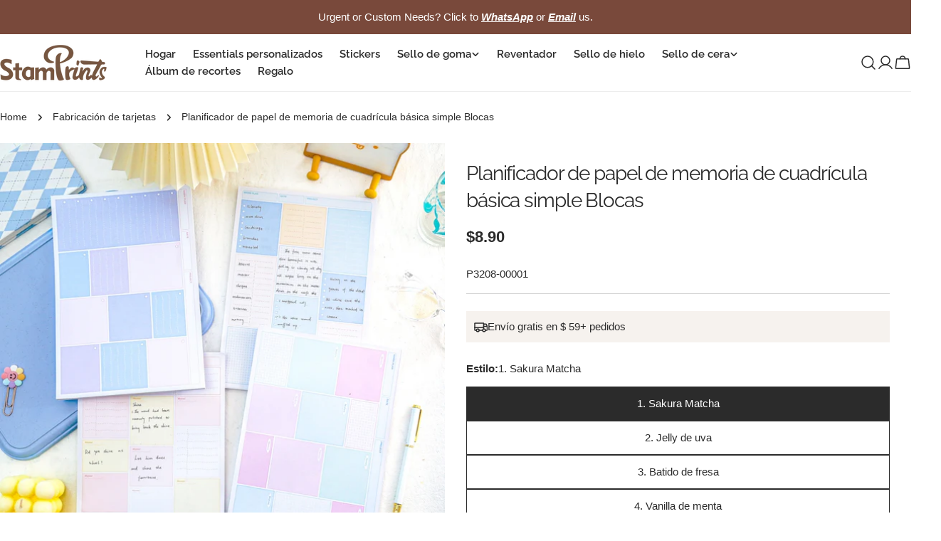

--- FILE ---
content_type: text/html; charset=utf-8
request_url: https://stamprints.com/es/products/simple-basic-grid-memo-paper-planner-notepad
body_size: 97624
content:
<!doctype html>
<html
  class="no-js"
  lang="es"
  
>
  <head>
    <meta charset="utf-8">
    <meta http-equiv="X-UA-Compatible" content="IE=edge">
    <meta name="viewport" content="width=device-width, initial-scale=1.0, minimum-scale=1.0, maximum-scale=1.0">
    <meta name="theme-color" content="">
    <link rel="canonical" href="https://stamprints.com/es/products/simple-basic-grid-memo-paper-planner-notepad">
    <link rel="preconnect" href="https://cdn.shopify.com" crossorigin><link rel="icon" type="image/png" href="//stamprints.com/cdn/shop/files/stamprints-logo_1-1.png?crop=center&height=32&v=1742811684&width=32"><link rel="preconnect" href="https://fonts.shopifycdn.com" crossorigin><script src='//d1liekpayvooaz.cloudfront.net/apps/uploadery/uploadery.js?shop=stamprints1.myshopify.com'></script>
    
    <title>Bloc de notas planificador de papel con cuadrícula | Stamprints Organización básica</title>

    
      <meta name="description" content="Descubre nuestro bloc de notas minimalista con cuadrícula, perfecto para organizar y planificar a diario. Presenta un diseño limpio, papel de alta calidad y un diseño de cuadrícula versátil. Simplifica y optimiza tu planificación diaria con... Stamprints.">
    


<meta property="og:site_name" content="Stamprints">
<meta property="og:url" content="https://stamprints.com/es/products/simple-basic-grid-memo-paper-planner-notepad">
<meta property="og:title" content="Bloc de notas planificador de papel con cuadrícula | Stamprints Organización básica">
<meta property="og:type" content="product">
<meta property="og:description" content="Descubre nuestro bloc de notas minimalista con cuadrícula, perfecto para organizar y planificar a diario. Presenta un diseño limpio, papel de alta calidad y un diseño de cuadrícula versátil. Simplifica y optimiza tu planificación diaria con... Stamprints."><meta property="og:image" content="http://stamprints.com/cdn/shop/files/simple-basic-grid-memo-paper-planner-notepad-a.jpeg?v=1744865482">
  <meta property="og:image:secure_url" content="https://stamprints.com/cdn/shop/files/simple-basic-grid-memo-paper-planner-notepad-a.jpeg?v=1744865482">
  <meta property="og:image:width" content="800">
  <meta property="og:image:height" content="800"><meta property="og:price:amount" content="8.90">
  <meta property="og:price:currency" content="USD"><meta name="twitter:card" content="summary_large_image">
<meta name="twitter:title" content="Bloc de notas planificador de papel con cuadrícula | Stamprints Organización básica">
<meta name="twitter:description" content="Descubre nuestro bloc de notas minimalista con cuadrícula, perfecto para organizar y planificar a diario. Presenta un diseño limpio, papel de alta calidad y un diseño de cuadrícula versátil. Simplifica y optimiza tu planificación diaria con... Stamprints.">

<style data-shopify>
  
  
  
  
  
  
  
  @font-face {
  font-family: Raleway;
  font-weight: 400;
  font-style: normal;
  font-display: swap;
  src: url("//stamprints.com/cdn/fonts/raleway/raleway_n4.2c76ddd103ff0f30b1230f13e160330ff8b2c68a.woff2") format("woff2"),
       url("//stamprints.com/cdn/fonts/raleway/raleway_n4.c057757dddc39994ad5d9c9f58e7c2c2a72359a9.woff") format("woff");
}

  @font-face {
  font-family: Raleway;
  font-weight: 400;
  font-style: italic;
  font-display: swap;
  src: url("//stamprints.com/cdn/fonts/raleway/raleway_i4.aaa73a72f55a5e60da3e9a082717e1ed8f22f0a2.woff2") format("woff2"),
       url("//stamprints.com/cdn/fonts/raleway/raleway_i4.650670cc243082f8988ecc5576b6d613cfd5a8ee.woff") format("woff");
}

  @font-face {
  font-family: Raleway;
  font-weight: 600;
  font-style: normal;
  font-display: swap;
  src: url("//stamprints.com/cdn/fonts/raleway/raleway_n6.87db7132fdf2b1a000ff834d3753ad5731e10d88.woff2") format("woff2"),
       url("//stamprints.com/cdn/fonts/raleway/raleway_n6.ad26493e9aeb22e08a6282f7bed6ea8ab7c3927f.woff") format("woff");
}


  
    :root,
.color-scheme-1 {
      --color-background: 255,255,255;
      --color-secondary-background: 246,242,238;
      --color-primary: 214,58,47;
      --color-text-heading: 43,43,43;
      --color-foreground: 43,43,43;
      --color-border: 237,237,237;
      --color-button: 43,43,43;
      --color-button-text: 255,255,255;
      --color-secondary-button: 255,255,255;
      --color-secondary-button-border: 197,194,190;
      --color-secondary-button-text: 43,43,43;
      --color-button-hover-background: 43,43,43;
      --color-button-hover-text: 255,255,255;
      --color-button-before: #5e5e5e;
      --color-field: 245,245,245;
      --color-field-text: 43,43,43;
      --color-link: 43,43,43;
      --color-link-hover: 43,43,43;
      --color-product-price-sale: 214,58,47;
      --color-foreground-lighten-60: #808080;
      --color-foreground-lighten-19: #d7d7d7;
    }
    @media (min-width: 768px) {
      body .desktop-color-scheme-1 {
        --color-background: 255,255,255;
      --color-secondary-background: 246,242,238;
      --color-primary: 214,58,47;
      --color-text-heading: 43,43,43;
      --color-foreground: 43,43,43;
      --color-border: 237,237,237;
      --color-button: 43,43,43;
      --color-button-text: 255,255,255;
      --color-secondary-button: 255,255,255;
      --color-secondary-button-border: 197,194,190;
      --color-secondary-button-text: 43,43,43;
      --color-button-hover-background: 43,43,43;
      --color-button-hover-text: 255,255,255;
      --color-button-before: #5e5e5e;
      --color-field: 245,245,245;
      --color-field-text: 43,43,43;
      --color-link: 43,43,43;
      --color-link-hover: 43,43,43;
      --color-product-price-sale: 214,58,47;
      --color-foreground-lighten-60: #808080;
      --color-foreground-lighten-19: #d7d7d7;
        color: rgb(var(--color-foreground));
        background-color: rgb(var(--color-background));
      }
    }
    @media (max-width: 767px) {
      body .mobile-color-scheme-1 {
        --color-background: 255,255,255;
      --color-secondary-background: 246,242,238;
      --color-primary: 214,58,47;
      --color-text-heading: 43,43,43;
      --color-foreground: 43,43,43;
      --color-border: 237,237,237;
      --color-button: 43,43,43;
      --color-button-text: 255,255,255;
      --color-secondary-button: 255,255,255;
      --color-secondary-button-border: 197,194,190;
      --color-secondary-button-text: 43,43,43;
      --color-button-hover-background: 43,43,43;
      --color-button-hover-text: 255,255,255;
      --color-button-before: #5e5e5e;
      --color-field: 245,245,245;
      --color-field-text: 43,43,43;
      --color-link: 43,43,43;
      --color-link-hover: 43,43,43;
      --color-product-price-sale: 214,58,47;
      --color-foreground-lighten-60: #808080;
      --color-foreground-lighten-19: #d7d7d7;
        color: rgb(var(--color-foreground));
        background-color: rgb(var(--color-background));
      }
    }
  
    
.color-scheme-2 {
      --color-background: 121,73,59;
      --color-secondary-background: 121,73,59;
      --color-primary: 214,58,47;
      --color-text-heading: 255,255,255;
      --color-foreground: 255,255,255;
      --color-border: 198,191,177;
      --color-button: 246,242,238;
      --color-button-text: 43,43,43;
      --color-secondary-button: 121,73,59;
      --color-secondary-button-border: 139,92,72;
      --color-secondary-button-text: 255,255,255;
      --color-button-hover-background: 246,242,238;
      --color-button-hover-text: 43,43,43;
      --color-button-before: #ffffff;
      --color-field: 255,255,255;
      --color-field-text: 43,43,43;
      --color-link: 255,255,255;
      --color-link-hover: 255,255,255;
      --color-product-price-sale: 214,58,47;
      --color-foreground-lighten-60: #c9b6b1;
      --color-foreground-lighten-19: #926c60;
    }
    @media (min-width: 768px) {
      body .desktop-color-scheme-2 {
        --color-background: 121,73,59;
      --color-secondary-background: 121,73,59;
      --color-primary: 214,58,47;
      --color-text-heading: 255,255,255;
      --color-foreground: 255,255,255;
      --color-border: 198,191,177;
      --color-button: 246,242,238;
      --color-button-text: 43,43,43;
      --color-secondary-button: 121,73,59;
      --color-secondary-button-border: 139,92,72;
      --color-secondary-button-text: 255,255,255;
      --color-button-hover-background: 246,242,238;
      --color-button-hover-text: 43,43,43;
      --color-button-before: #ffffff;
      --color-field: 255,255,255;
      --color-field-text: 43,43,43;
      --color-link: 255,255,255;
      --color-link-hover: 255,255,255;
      --color-product-price-sale: 214,58,47;
      --color-foreground-lighten-60: #c9b6b1;
      --color-foreground-lighten-19: #926c60;
        color: rgb(var(--color-foreground));
        background-color: rgb(var(--color-background));
      }
    }
    @media (max-width: 767px) {
      body .mobile-color-scheme-2 {
        --color-background: 121,73,59;
      --color-secondary-background: 121,73,59;
      --color-primary: 214,58,47;
      --color-text-heading: 255,255,255;
      --color-foreground: 255,255,255;
      --color-border: 198,191,177;
      --color-button: 246,242,238;
      --color-button-text: 43,43,43;
      --color-secondary-button: 121,73,59;
      --color-secondary-button-border: 139,92,72;
      --color-secondary-button-text: 255,255,255;
      --color-button-hover-background: 246,242,238;
      --color-button-hover-text: 43,43,43;
      --color-button-before: #ffffff;
      --color-field: 255,255,255;
      --color-field-text: 43,43,43;
      --color-link: 255,255,255;
      --color-link-hover: 255,255,255;
      --color-product-price-sale: 214,58,47;
      --color-foreground-lighten-60: #c9b6b1;
      --color-foreground-lighten-19: #926c60;
        color: rgb(var(--color-foreground));
        background-color: rgb(var(--color-background));
      }
    }
  
    
.color-scheme-3 {
      --color-background: 246,242,238;
      --color-secondary-background: 246,242,238;
      --color-primary: 214,58,47;
      --color-text-heading: 43,43,43;
      --color-foreground: 43,43,43;
      --color-border: 230,230,230;
      --color-button: 43,43,43;
      --color-button-text: 255,255,255;
      --color-secondary-button: 246,242,238;
      --color-secondary-button-border: 209,206,202;
      --color-secondary-button-text: 43,43,43;
      --color-button-hover-background: 43,43,43;
      --color-button-hover-text: 255,255,255;
      --color-button-before: #5e5e5e;
      --color-field: 255,255,255;
      --color-field-text: 43,43,43;
      --color-link: 43,43,43;
      --color-link-hover: 43,43,43;
      --color-product-price-sale: 214,58,47;
      --color-foreground-lighten-60: #7c7b79;
      --color-foreground-lighten-19: #cfccc9;
    }
    @media (min-width: 768px) {
      body .desktop-color-scheme-3 {
        --color-background: 246,242,238;
      --color-secondary-background: 246,242,238;
      --color-primary: 214,58,47;
      --color-text-heading: 43,43,43;
      --color-foreground: 43,43,43;
      --color-border: 230,230,230;
      --color-button: 43,43,43;
      --color-button-text: 255,255,255;
      --color-secondary-button: 246,242,238;
      --color-secondary-button-border: 209,206,202;
      --color-secondary-button-text: 43,43,43;
      --color-button-hover-background: 43,43,43;
      --color-button-hover-text: 255,255,255;
      --color-button-before: #5e5e5e;
      --color-field: 255,255,255;
      --color-field-text: 43,43,43;
      --color-link: 43,43,43;
      --color-link-hover: 43,43,43;
      --color-product-price-sale: 214,58,47;
      --color-foreground-lighten-60: #7c7b79;
      --color-foreground-lighten-19: #cfccc9;
        color: rgb(var(--color-foreground));
        background-color: rgb(var(--color-background));
      }
    }
    @media (max-width: 767px) {
      body .mobile-color-scheme-3 {
        --color-background: 246,242,238;
      --color-secondary-background: 246,242,238;
      --color-primary: 214,58,47;
      --color-text-heading: 43,43,43;
      --color-foreground: 43,43,43;
      --color-border: 230,230,230;
      --color-button: 43,43,43;
      --color-button-text: 255,255,255;
      --color-secondary-button: 246,242,238;
      --color-secondary-button-border: 209,206,202;
      --color-secondary-button-text: 43,43,43;
      --color-button-hover-background: 43,43,43;
      --color-button-hover-text: 255,255,255;
      --color-button-before: #5e5e5e;
      --color-field: 255,255,255;
      --color-field-text: 43,43,43;
      --color-link: 43,43,43;
      --color-link-hover: 43,43,43;
      --color-product-price-sale: 214,58,47;
      --color-foreground-lighten-60: #7c7b79;
      --color-foreground-lighten-19: #cfccc9;
        color: rgb(var(--color-foreground));
        background-color: rgb(var(--color-background));
      }
    }
  
    
.color-scheme-4 {
      --color-background: 245,245,245;
      --color-secondary-background: 230,230,230;
      --color-primary: 214,58,47;
      --color-text-heading: 43,43,43;
      --color-foreground: 43,43,43;
      --color-border: 247,247,247;
      --color-button: 255,255,255;
      --color-button-text: 43,43,43;
      --color-secondary-button: 43,43,43;
      --color-secondary-button-border: 43,43,43;
      --color-secondary-button-text: 255,255,255;
      --color-button-hover-background: 43,43,43;
      --color-button-hover-text: 255,255,255;
      --color-button-before: #5e5e5e;
      --color-field: 255,255,255;
      --color-field-text: 43,43,43;
      --color-link: 43,43,43;
      --color-link-hover: 43,43,43;
      --color-product-price-sale: 214,58,47;
      --color-foreground-lighten-60: #7c7c7c;
      --color-foreground-lighten-19: #cfcfcf;
    }
    @media (min-width: 768px) {
      body .desktop-color-scheme-4 {
        --color-background: 245,245,245;
      --color-secondary-background: 230,230,230;
      --color-primary: 214,58,47;
      --color-text-heading: 43,43,43;
      --color-foreground: 43,43,43;
      --color-border: 247,247,247;
      --color-button: 255,255,255;
      --color-button-text: 43,43,43;
      --color-secondary-button: 43,43,43;
      --color-secondary-button-border: 43,43,43;
      --color-secondary-button-text: 255,255,255;
      --color-button-hover-background: 43,43,43;
      --color-button-hover-text: 255,255,255;
      --color-button-before: #5e5e5e;
      --color-field: 255,255,255;
      --color-field-text: 43,43,43;
      --color-link: 43,43,43;
      --color-link-hover: 43,43,43;
      --color-product-price-sale: 214,58,47;
      --color-foreground-lighten-60: #7c7c7c;
      --color-foreground-lighten-19: #cfcfcf;
        color: rgb(var(--color-foreground));
        background-color: rgb(var(--color-background));
      }
    }
    @media (max-width: 767px) {
      body .mobile-color-scheme-4 {
        --color-background: 245,245,245;
      --color-secondary-background: 230,230,230;
      --color-primary: 214,58,47;
      --color-text-heading: 43,43,43;
      --color-foreground: 43,43,43;
      --color-border: 247,247,247;
      --color-button: 255,255,255;
      --color-button-text: 43,43,43;
      --color-secondary-button: 43,43,43;
      --color-secondary-button-border: 43,43,43;
      --color-secondary-button-text: 255,255,255;
      --color-button-hover-background: 43,43,43;
      --color-button-hover-text: 255,255,255;
      --color-button-before: #5e5e5e;
      --color-field: 255,255,255;
      --color-field-text: 43,43,43;
      --color-link: 43,43,43;
      --color-link-hover: 43,43,43;
      --color-product-price-sale: 214,58,47;
      --color-foreground-lighten-60: #7c7c7c;
      --color-foreground-lighten-19: #cfcfcf;
        color: rgb(var(--color-foreground));
        background-color: rgb(var(--color-background));
      }
    }
  
    
.color-scheme-inverse {
      --color-background: 43,43,43;
      --color-secondary-background: 43,43,43;
      --color-primary: 214,58,47;
      --color-text-heading: 255,255,255;
      --color-foreground: 255,255,255;
      --color-border: 255,255,255;
      --color-button: 255,255,255;
      --color-button-text: 43,43,43;
      --color-secondary-button: 43,43,43;
      --color-secondary-button-border: 255,255,255;
      --color-secondary-button-text: 255,255,255;
      --color-button-hover-background: 255,255,255;
      --color-button-hover-text: 43,43,43;
      --color-button-before: #ffffff;
      --color-field: 255,255,255;
      --color-field-text: 43,43,43;
      --color-link: 255,255,255;
      --color-link-hover: 255,255,255;
      --color-product-price-sale: 214,58,47;
      --color-foreground-lighten-60: #aaaaaa;
      --color-foreground-lighten-19: #535353;
    }
    @media (min-width: 768px) {
      body .desktop-color-scheme-inverse {
        --color-background: 43,43,43;
      --color-secondary-background: 43,43,43;
      --color-primary: 214,58,47;
      --color-text-heading: 255,255,255;
      --color-foreground: 255,255,255;
      --color-border: 255,255,255;
      --color-button: 255,255,255;
      --color-button-text: 43,43,43;
      --color-secondary-button: 43,43,43;
      --color-secondary-button-border: 255,255,255;
      --color-secondary-button-text: 255,255,255;
      --color-button-hover-background: 255,255,255;
      --color-button-hover-text: 43,43,43;
      --color-button-before: #ffffff;
      --color-field: 255,255,255;
      --color-field-text: 43,43,43;
      --color-link: 255,255,255;
      --color-link-hover: 255,255,255;
      --color-product-price-sale: 214,58,47;
      --color-foreground-lighten-60: #aaaaaa;
      --color-foreground-lighten-19: #535353;
        color: rgb(var(--color-foreground));
        background-color: rgb(var(--color-background));
      }
    }
    @media (max-width: 767px) {
      body .mobile-color-scheme-inverse {
        --color-background: 43,43,43;
      --color-secondary-background: 43,43,43;
      --color-primary: 214,58,47;
      --color-text-heading: 255,255,255;
      --color-foreground: 255,255,255;
      --color-border: 255,255,255;
      --color-button: 255,255,255;
      --color-button-text: 43,43,43;
      --color-secondary-button: 43,43,43;
      --color-secondary-button-border: 255,255,255;
      --color-secondary-button-text: 255,255,255;
      --color-button-hover-background: 255,255,255;
      --color-button-hover-text: 43,43,43;
      --color-button-before: #ffffff;
      --color-field: 255,255,255;
      --color-field-text: 43,43,43;
      --color-link: 255,255,255;
      --color-link-hover: 255,255,255;
      --color-product-price-sale: 214,58,47;
      --color-foreground-lighten-60: #aaaaaa;
      --color-foreground-lighten-19: #535353;
        color: rgb(var(--color-foreground));
        background-color: rgb(var(--color-background));
      }
    }
  
    
.color-scheme-6 {
      --color-background: 88,44,25;
      --color-secondary-background: 88,44,25;
      --color-primary: 214,58,47;
      --color-text-heading: 255,255,255;
      --color-foreground: 255,255,255;
      --color-border: 246,242,238;
      --color-button: 246,242,238;
      --color-button-text: 0,0,0;
      --color-secondary-button: 88,44,25;
      --color-secondary-button-border: 255,255,255;
      --color-secondary-button-text: 255,255,255;
      --color-button-hover-background: 0,0,0;
      --color-button-hover-text: 255,255,255;
      --color-button-before: #333333;
      --color-field: 255,255,255;
      --color-field-text: 0,0,0;
      --color-link: 255,255,255;
      --color-link-hover: 255,255,255;
      --color-product-price-sale: 214,58,47;
      --color-foreground-lighten-60: #bcaba3;
      --color-foreground-lighten-19: #785445;
    }
    @media (min-width: 768px) {
      body .desktop-color-scheme-6 {
        --color-background: 88,44,25;
      --color-secondary-background: 88,44,25;
      --color-primary: 214,58,47;
      --color-text-heading: 255,255,255;
      --color-foreground: 255,255,255;
      --color-border: 246,242,238;
      --color-button: 246,242,238;
      --color-button-text: 0,0,0;
      --color-secondary-button: 88,44,25;
      --color-secondary-button-border: 255,255,255;
      --color-secondary-button-text: 255,255,255;
      --color-button-hover-background: 0,0,0;
      --color-button-hover-text: 255,255,255;
      --color-button-before: #333333;
      --color-field: 255,255,255;
      --color-field-text: 0,0,0;
      --color-link: 255,255,255;
      --color-link-hover: 255,255,255;
      --color-product-price-sale: 214,58,47;
      --color-foreground-lighten-60: #bcaba3;
      --color-foreground-lighten-19: #785445;
        color: rgb(var(--color-foreground));
        background-color: rgb(var(--color-background));
      }
    }
    @media (max-width: 767px) {
      body .mobile-color-scheme-6 {
        --color-background: 88,44,25;
      --color-secondary-background: 88,44,25;
      --color-primary: 214,58,47;
      --color-text-heading: 255,255,255;
      --color-foreground: 255,255,255;
      --color-border: 246,242,238;
      --color-button: 246,242,238;
      --color-button-text: 0,0,0;
      --color-secondary-button: 88,44,25;
      --color-secondary-button-border: 255,255,255;
      --color-secondary-button-text: 255,255,255;
      --color-button-hover-background: 0,0,0;
      --color-button-hover-text: 255,255,255;
      --color-button-before: #333333;
      --color-field: 255,255,255;
      --color-field-text: 0,0,0;
      --color-link: 255,255,255;
      --color-link-hover: 255,255,255;
      --color-product-price-sale: 214,58,47;
      --color-foreground-lighten-60: #bcaba3;
      --color-foreground-lighten-19: #785445;
        color: rgb(var(--color-foreground));
        background-color: rgb(var(--color-background));
      }
    }
  
    
.color-scheme-7 {
      --color-background: 0,0,0;
      --color-secondary-background: 0,0,0;
      --color-primary: 231,255,161;
      --color-text-heading: 255,255,255;
      --color-foreground: 255,255,255;
      --color-border: 230,230,230;
      --color-button: 255,255,255;
      --color-button-text: 0,0,0;
      --color-secondary-button: 0,0,0;
      --color-secondary-button-border: 255,255,255;
      --color-secondary-button-text: 255,255,255;
      --color-button-hover-background: 255,255,255;
      --color-button-hover-text: 0,0,0;
      --color-button-before: #ffffff;
      --color-field: 255,255,255;
      --color-field-text: 0,0,0;
      --color-link: 255,255,255;
      --color-link-hover: 255,255,255;
      --color-product-price-sale: 214,58,47;
      --color-foreground-lighten-60: #999999;
      --color-foreground-lighten-19: #303030;
    }
    @media (min-width: 768px) {
      body .desktop-color-scheme-7 {
        --color-background: 0,0,0;
      --color-secondary-background: 0,0,0;
      --color-primary: 231,255,161;
      --color-text-heading: 255,255,255;
      --color-foreground: 255,255,255;
      --color-border: 230,230,230;
      --color-button: 255,255,255;
      --color-button-text: 0,0,0;
      --color-secondary-button: 0,0,0;
      --color-secondary-button-border: 255,255,255;
      --color-secondary-button-text: 255,255,255;
      --color-button-hover-background: 255,255,255;
      --color-button-hover-text: 0,0,0;
      --color-button-before: #ffffff;
      --color-field: 255,255,255;
      --color-field-text: 0,0,0;
      --color-link: 255,255,255;
      --color-link-hover: 255,255,255;
      --color-product-price-sale: 214,58,47;
      --color-foreground-lighten-60: #999999;
      --color-foreground-lighten-19: #303030;
        color: rgb(var(--color-foreground));
        background-color: rgb(var(--color-background));
      }
    }
    @media (max-width: 767px) {
      body .mobile-color-scheme-7 {
        --color-background: 0,0,0;
      --color-secondary-background: 0,0,0;
      --color-primary: 231,255,161;
      --color-text-heading: 255,255,255;
      --color-foreground: 255,255,255;
      --color-border: 230,230,230;
      --color-button: 255,255,255;
      --color-button-text: 0,0,0;
      --color-secondary-button: 0,0,0;
      --color-secondary-button-border: 255,255,255;
      --color-secondary-button-text: 255,255,255;
      --color-button-hover-background: 255,255,255;
      --color-button-hover-text: 0,0,0;
      --color-button-before: #ffffff;
      --color-field: 255,255,255;
      --color-field-text: 0,0,0;
      --color-link: 255,255,255;
      --color-link-hover: 255,255,255;
      --color-product-price-sale: 214,58,47;
      --color-foreground-lighten-60: #999999;
      --color-foreground-lighten-19: #303030;
        color: rgb(var(--color-foreground));
        background-color: rgb(var(--color-background));
      }
    }
  
    
.color-scheme-8 {
      --color-background: 255,255,255;
      --color-secondary-background: 255,255,255;
      --color-primary: 214,58,47;
      --color-text-heading: 0,0,0;
      --color-foreground: 0,0,0;
      --color-border: 230,230,230;
      --color-button: 0,0,0;
      --color-button-text: 255,255,255;
      --color-secondary-button: 255,255,255;
      --color-secondary-button-border: 255,255,255;
      --color-secondary-button-text: 255,255,255;
      --color-button-hover-background: 255,255,255;
      --color-button-hover-text: 0,0,0;
      --color-button-before: #ffffff;
      --color-field: 245,245,245;
      --color-field-text: 0,0,0;
      --color-link: 0,0,0;
      --color-link-hover: 0,0,0;
      --color-product-price-sale: 214,58,47;
      --color-foreground-lighten-60: #666666;
      --color-foreground-lighten-19: #cfcfcf;
    }
    @media (min-width: 768px) {
      body .desktop-color-scheme-8 {
        --color-background: 255,255,255;
      --color-secondary-background: 255,255,255;
      --color-primary: 214,58,47;
      --color-text-heading: 0,0,0;
      --color-foreground: 0,0,0;
      --color-border: 230,230,230;
      --color-button: 0,0,0;
      --color-button-text: 255,255,255;
      --color-secondary-button: 255,255,255;
      --color-secondary-button-border: 255,255,255;
      --color-secondary-button-text: 255,255,255;
      --color-button-hover-background: 255,255,255;
      --color-button-hover-text: 0,0,0;
      --color-button-before: #ffffff;
      --color-field: 245,245,245;
      --color-field-text: 0,0,0;
      --color-link: 0,0,0;
      --color-link-hover: 0,0,0;
      --color-product-price-sale: 214,58,47;
      --color-foreground-lighten-60: #666666;
      --color-foreground-lighten-19: #cfcfcf;
        color: rgb(var(--color-foreground));
        background-color: rgb(var(--color-background));
      }
    }
    @media (max-width: 767px) {
      body .mobile-color-scheme-8 {
        --color-background: 255,255,255;
      --color-secondary-background: 255,255,255;
      --color-primary: 214,58,47;
      --color-text-heading: 0,0,0;
      --color-foreground: 0,0,0;
      --color-border: 230,230,230;
      --color-button: 0,0,0;
      --color-button-text: 255,255,255;
      --color-secondary-button: 255,255,255;
      --color-secondary-button-border: 255,255,255;
      --color-secondary-button-text: 255,255,255;
      --color-button-hover-background: 255,255,255;
      --color-button-hover-text: 0,0,0;
      --color-button-before: #ffffff;
      --color-field: 245,245,245;
      --color-field-text: 0,0,0;
      --color-link: 0,0,0;
      --color-link-hover: 0,0,0;
      --color-product-price-sale: 214,58,47;
      --color-foreground-lighten-60: #666666;
      --color-foreground-lighten-19: #cfcfcf;
        color: rgb(var(--color-foreground));
        background-color: rgb(var(--color-background));
      }
    }
  
    
.color-scheme-9 {
      --color-background: 255,255,255;
      --color-secondary-background: 245,245,245;
      --color-primary: 214,58,47;
      --color-text-heading: 0,0,0;
      --color-foreground: 0,0,0;
      --color-border: 237,237,237;
      --color-button: 0,0,0;
      --color-button-text: 255,255,255;
      --color-secondary-button: 255,255,255;
      --color-secondary-button-border: 204,204,204;
      --color-secondary-button-text: 0,0,0;
      --color-button-hover-background: 0,0,0;
      --color-button-hover-text: 255,255,255;
      --color-button-before: #333333;
      --color-field: 245,245,245;
      --color-field-text: 0,0,0;
      --color-link: 0,0,0;
      --color-link-hover: 0,0,0;
      --color-product-price-sale: 214,58,47;
      --color-foreground-lighten-60: #666666;
      --color-foreground-lighten-19: #cfcfcf;
    }
    @media (min-width: 768px) {
      body .desktop-color-scheme-9 {
        --color-background: 255,255,255;
      --color-secondary-background: 245,245,245;
      --color-primary: 214,58,47;
      --color-text-heading: 0,0,0;
      --color-foreground: 0,0,0;
      --color-border: 237,237,237;
      --color-button: 0,0,0;
      --color-button-text: 255,255,255;
      --color-secondary-button: 255,255,255;
      --color-secondary-button-border: 204,204,204;
      --color-secondary-button-text: 0,0,0;
      --color-button-hover-background: 0,0,0;
      --color-button-hover-text: 255,255,255;
      --color-button-before: #333333;
      --color-field: 245,245,245;
      --color-field-text: 0,0,0;
      --color-link: 0,0,0;
      --color-link-hover: 0,0,0;
      --color-product-price-sale: 214,58,47;
      --color-foreground-lighten-60: #666666;
      --color-foreground-lighten-19: #cfcfcf;
        color: rgb(var(--color-foreground));
        background-color: rgb(var(--color-background));
      }
    }
    @media (max-width: 767px) {
      body .mobile-color-scheme-9 {
        --color-background: 255,255,255;
      --color-secondary-background: 245,245,245;
      --color-primary: 214,58,47;
      --color-text-heading: 0,0,0;
      --color-foreground: 0,0,0;
      --color-border: 237,237,237;
      --color-button: 0,0,0;
      --color-button-text: 255,255,255;
      --color-secondary-button: 255,255,255;
      --color-secondary-button-border: 204,204,204;
      --color-secondary-button-text: 0,0,0;
      --color-button-hover-background: 0,0,0;
      --color-button-hover-text: 255,255,255;
      --color-button-before: #333333;
      --color-field: 245,245,245;
      --color-field-text: 0,0,0;
      --color-link: 0,0,0;
      --color-link-hover: 0,0,0;
      --color-product-price-sale: 214,58,47;
      --color-foreground-lighten-60: #666666;
      --color-foreground-lighten-19: #cfcfcf;
        color: rgb(var(--color-foreground));
        background-color: rgb(var(--color-background));
      }
    }
  
    
.color-scheme-10 {
      --color-background: 0,0,0;
      --color-secondary-background: 0,0,0;
      --color-primary: 255,255,255;
      --color-text-heading: 255,255,255;
      --color-foreground: 255,255,255;
      --color-border: 230,230,230;
      --color-button: 255,255,255;
      --color-button-text: 0,0,0;
      --color-secondary-button: 0,0,0;
      --color-secondary-button-border: 255,255,255;
      --color-secondary-button-text: 255,255,255;
      --color-button-hover-background: 0,0,0;
      --color-button-hover-text: 255,255,255;
      --color-button-before: #333333;
      --color-field: 245,245,245;
      --color-field-text: 0,0,0;
      --color-link: 255,255,255;
      --color-link-hover: 255,255,255;
      --color-product-price-sale: 214,58,47;
      --color-foreground-lighten-60: #999999;
      --color-foreground-lighten-19: #303030;
    }
    @media (min-width: 768px) {
      body .desktop-color-scheme-10 {
        --color-background: 0,0,0;
      --color-secondary-background: 0,0,0;
      --color-primary: 255,255,255;
      --color-text-heading: 255,255,255;
      --color-foreground: 255,255,255;
      --color-border: 230,230,230;
      --color-button: 255,255,255;
      --color-button-text: 0,0,0;
      --color-secondary-button: 0,0,0;
      --color-secondary-button-border: 255,255,255;
      --color-secondary-button-text: 255,255,255;
      --color-button-hover-background: 0,0,0;
      --color-button-hover-text: 255,255,255;
      --color-button-before: #333333;
      --color-field: 245,245,245;
      --color-field-text: 0,0,0;
      --color-link: 255,255,255;
      --color-link-hover: 255,255,255;
      --color-product-price-sale: 214,58,47;
      --color-foreground-lighten-60: #999999;
      --color-foreground-lighten-19: #303030;
        color: rgb(var(--color-foreground));
        background-color: rgb(var(--color-background));
      }
    }
    @media (max-width: 767px) {
      body .mobile-color-scheme-10 {
        --color-background: 0,0,0;
      --color-secondary-background: 0,0,0;
      --color-primary: 255,255,255;
      --color-text-heading: 255,255,255;
      --color-foreground: 255,255,255;
      --color-border: 230,230,230;
      --color-button: 255,255,255;
      --color-button-text: 0,0,0;
      --color-secondary-button: 0,0,0;
      --color-secondary-button-border: 255,255,255;
      --color-secondary-button-text: 255,255,255;
      --color-button-hover-background: 0,0,0;
      --color-button-hover-text: 255,255,255;
      --color-button-before: #333333;
      --color-field: 245,245,245;
      --color-field-text: 0,0,0;
      --color-link: 255,255,255;
      --color-link-hover: 255,255,255;
      --color-product-price-sale: 214,58,47;
      --color-foreground-lighten-60: #999999;
      --color-foreground-lighten-19: #303030;
        color: rgb(var(--color-foreground));
        background-color: rgb(var(--color-background));
      }
    }
  
    
.color-scheme-11 {
      --color-background: 243,238,234;
      --color-secondary-background: 247,247,247;
      --color-primary: 214,58,47;
      --color-text-heading: 121,73,59;
      --color-foreground: 121,73,59;
      --color-border: 255,255,255;
      --color-button: 0,0,0;
      --color-button-text: 255,255,255;
      --color-secondary-button: 233,233,233;
      --color-secondary-button-border: 233,233,233;
      --color-secondary-button-text: 0,0,0;
      --color-button-hover-background: 0,0,0;
      --color-button-hover-text: 255,255,255;
      --color-button-before: #333333;
      --color-field: 255,255,255;
      --color-field-text: 0,0,0;
      --color-link: 121,73,59;
      --color-link-hover: 121,73,59;
      --color-product-price-sale: 214,58,47;
      --color-foreground-lighten-60: #aa8b81;
      --color-foreground-lighten-19: #dccfc9;
    }
    @media (min-width: 768px) {
      body .desktop-color-scheme-11 {
        --color-background: 243,238,234;
      --color-secondary-background: 247,247,247;
      --color-primary: 214,58,47;
      --color-text-heading: 121,73,59;
      --color-foreground: 121,73,59;
      --color-border: 255,255,255;
      --color-button: 0,0,0;
      --color-button-text: 255,255,255;
      --color-secondary-button: 233,233,233;
      --color-secondary-button-border: 233,233,233;
      --color-secondary-button-text: 0,0,0;
      --color-button-hover-background: 0,0,0;
      --color-button-hover-text: 255,255,255;
      --color-button-before: #333333;
      --color-field: 255,255,255;
      --color-field-text: 0,0,0;
      --color-link: 121,73,59;
      --color-link-hover: 121,73,59;
      --color-product-price-sale: 214,58,47;
      --color-foreground-lighten-60: #aa8b81;
      --color-foreground-lighten-19: #dccfc9;
        color: rgb(var(--color-foreground));
        background-color: rgb(var(--color-background));
      }
    }
    @media (max-width: 767px) {
      body .mobile-color-scheme-11 {
        --color-background: 243,238,234;
      --color-secondary-background: 247,247,247;
      --color-primary: 214,58,47;
      --color-text-heading: 121,73,59;
      --color-foreground: 121,73,59;
      --color-border: 255,255,255;
      --color-button: 0,0,0;
      --color-button-text: 255,255,255;
      --color-secondary-button: 233,233,233;
      --color-secondary-button-border: 233,233,233;
      --color-secondary-button-text: 0,0,0;
      --color-button-hover-background: 0,0,0;
      --color-button-hover-text: 255,255,255;
      --color-button-before: #333333;
      --color-field: 255,255,255;
      --color-field-text: 0,0,0;
      --color-link: 121,73,59;
      --color-link-hover: 121,73,59;
      --color-product-price-sale: 214,58,47;
      --color-foreground-lighten-60: #aa8b81;
      --color-foreground-lighten-19: #dccfc9;
        color: rgb(var(--color-foreground));
        background-color: rgb(var(--color-background));
      }
    }
  

  body, .color-scheme-1, .color-scheme-2, .color-scheme-3, .color-scheme-4, .color-scheme-inverse, .color-scheme-6, .color-scheme-7, .color-scheme-8, .color-scheme-9, .color-scheme-10, .color-scheme-11 {
    color: rgb(var(--color-foreground));
    background-color: rgb(var(--color-background));
  }

  :root {
    /* Animation variable */
    --animation-nav: .5s cubic-bezier(.6, 0, .4, 1);
    --animation-default: .5s cubic-bezier(.3, 1, .3, 1);
    --animation-fast: .3s cubic-bezier(.7, 0, .3, 1);
    --transform-origin-start: left;
    --transform-origin-end: right;
    --duration-default: 200ms;
    --duration-image: 1000ms;

    --font-body-family: Helvetica, Arial, sans-serif;
    --font-body-style: normal;
    --font-body-weight: 400;
    --font-body-weight-bolder: 500;
    --font-body-weight-bold: 700;
    --font-body-size: 1.5rem;
    --font-body-line-height: 1.6;

    --font-heading-family: Raleway, sans-serif;
    --font-heading-style: normal;
    --font-heading-weight: 400;
    --font-heading-letter-spacing: -0.04em;
    --font-heading-transform: none;
    --font-heading-scale: 1.0;
    --font-heading-mobile-scale: 0.8;

    --font-hd1-transform:none;

    --font-subheading-family: Helvetica, Arial, sans-serif;
    --font-subheading-weight: 500;
    --font-subheading-scale: 1.0;
    --font-subheading-transform: capitalize;
    --font-subheading-letter-spacing: 0.0em;

    --font-navigation-family: Raleway, sans-serif;
    --font-navigation-weight: 600;
    --navigation-transform: none;

    --font-button-family: Helvetica, Arial, sans-serif;
    --font-button-weight: 500;
    --buttons-letter-spacing: 0.0em;
    --buttons-transform: capitalize;
    --buttons-height: 4.8rem;
    --buttons-border-width: 1px;
    --inputs-border-width: 1px;

    --font-pcard-title-family: Helvetica, Arial, sans-serif;
    --font-pcard-title-style: normal;
    --font-pcard-title-weight: 500;
    --font-pcard-title-scale: 1.1;
    --font-pcard-title-transform: none;

    --font-h1-size: clamp(
      3.2rem,
      calc(1.559454vw + 2.003899rem),
      4.0rem
    );
    --font-h2-size: clamp(
      2.56rem,
      calc(1.247563vw + 1.603119rem),
      3.2rem
    );
    --font-h3-size: clamp(
      2.24rem,
      calc(1.091618vw + 1.402729rem),
      2.8rem
    );
    --font-h4-size: clamp(
      1.76rem,
      calc(0.8577vw + 1.102144rem),
      2.2rem
    );
    --font-hd1-size: clamp(
      4.8rem,
      calc(4.288499vw + 1.510721rem),
      7.0rem
    );
    --font-hd2-size: clamp(
      3.84rem,
      calc(3.430799vw + 1.208577rem),
      5.6rem
    );
    --font-hd3-size: clamp(
      2.88rem,
      calc(2.573099vw + 0.906433rem),
      4.2rem
    );
    --font-h5-size: calc(var(--font-heading-scale) * 1.8rem);
    --font-h6-size: calc(var(--font-heading-scale) * 1.6rem);
    --font-subheading-size: calc(var(--font-subheading-scale) * var(--font-body-size));
    --font-pcard-title-size: calc(var(--font-pcard-title-scale) * var(--font-body-size));

    --color-badge-sale: #a42003;
    --color-badge-sale-text: #FFFFFF;
    --color-badge-soldout: #a5a4ab;
    --color-badge-soldout-text: #FFFFFF;
    --color-badge-hot: #000000;
    --color-badge-hot-text: #FFFFFF;
    --color-badge-new: #054e4a;
    --color-badge-new-text: #FFFFFF;
    --color-cart-bubble: #000000;
    --color-keyboard-focus: 11 97 205;

    --buttons-radius: 0.0rem;
    --inputs-radius: 0.0rem;
    --textareas-radius: 0.0rem;
    --blocks-radius: 0.0rem;
    --blocks-radius-mobile: 0.0rem;
    --small-blocks-radius: 0.0rem;
    --medium-blocks-radius: 0.0rem;
    --pcard-radius: 0.0rem;
    --pcard-inner-radius: 0.0rem;
    --badges-radius: 0.0rem;

    --page-width: 1410px;
    --page-width-margin: 0rem;
    --header-padding-bottom: 4rem;
    --header-padding-bottom-mobile: 3.2rem;
    --header-padding-bottom-large: 6rem;
    --header-padding-bottom-large-lg: 4rem;
  }

  *,
  *::before,
  *::after {
    box-sizing: inherit;
  }

  html {
    box-sizing: border-box;
    font-size: 62.5%;
    height: 100%;
  }

  body {
    min-height: 100%;
    margin: 0;
    font-family: var(--font-body-family);
    font-style: var(--font-body-style);
    font-weight: var(--font-body-weight);
    font-size: var(--font-body-size);
    line-height: var(--font-body-line-height);
    -webkit-font-smoothing: antialiased;
    -moz-osx-font-smoothing: grayscale;
    touch-action: manipulation;
    -webkit-text-size-adjust: 100%;
    font-feature-settings: normal;
  }
  @media (min-width: 1485px) {
    .swiper-controls--outside {
      --swiper-navigation-offset-x: calc((var(--swiper-navigation-size) + 2.7rem) * -1);
    }
  }
</style>

  <link rel="preload" as="font" href="//stamprints.com/cdn/fonts/raleway/raleway_n4.2c76ddd103ff0f30b1230f13e160330ff8b2c68a.woff2" type="font/woff2" crossorigin>
  
<link href="//stamprints.com/cdn/shop/t/127/assets/vendor.css?v=94183888130352382221756374596" rel="stylesheet" type="text/css" media="all" /><link href="//stamprints.com/cdn/shop/t/127/assets/theme.css?v=55308104621868902241767610677" rel="stylesheet" type="text/css" media="all" /><script>window.performance && window.performance.mark && window.performance.mark('shopify.content_for_header.start');</script><meta id="shopify-digital-wallet" name="shopify-digital-wallet" content="/63027642583/digital_wallets/dialog">
<meta name="shopify-checkout-api-token" content="4e9cca3bede00bdc33327a0f6fbff267">
<meta id="in-context-paypal-metadata" data-shop-id="63027642583" data-venmo-supported="false" data-environment="production" data-locale="es_ES" data-paypal-v4="true" data-currency="USD">
<link rel="alternate" hreflang="x-default" href="https://stamprints.com/products/simple-basic-grid-memo-paper-planner-notepad">
<link rel="alternate" hreflang="en" href="https://stamprints.com/products/simple-basic-grid-memo-paper-planner-notepad">
<link rel="alternate" hreflang="sv" href="https://stamprints.com/sv/products/simple-basic-grid-memo-paper-planner-notepad">
<link rel="alternate" hreflang="es" href="https://stamprints.com/es/products/simple-basic-grid-memo-paper-planner-notepad">
<link rel="alternate" hreflang="pt" href="https://stamprints.com/pt/products/simple-basic-grid-memo-paper-planner-notepad">
<link rel="alternate" hreflang="no" href="https://stamprints.com/no/products/simple-basic-grid-memo-paper-planner-notepad">
<link rel="alternate" hreflang="lb" href="https://stamprints.com/lb/products/simple-basic-grid-memo-paper-planner-notepad">
<link rel="alternate" hreflang="ko" href="https://stamprints.com/ko/products/simple-basic-grid-memo-paper-planner-notepad">
<link rel="alternate" hreflang="ja" href="https://stamprints.com/ja/products/simple-basic-grid-memo-paper-planner-notepad">
<link rel="alternate" hreflang="it" href="https://stamprints.com/it/products/simple-basic-grid-memo-paper-planner-notepad">
<link rel="alternate" hreflang="ga" href="https://stamprints.com/ga/products/simple-basic-grid-memo-paper-planner-notepad">
<link rel="alternate" hreflang="hi" href="https://stamprints.com/hi/products/simple-basic-grid-memo-paper-planner-notepad">
<link rel="alternate" hreflang="de" href="https://stamprints.com/de/products/simple-basic-grid-memo-paper-planner-notepad">
<link rel="alternate" hreflang="fr" href="https://stamprints.com/fr/products/simple-basic-grid-memo-paper-planner-notepad">
<link rel="alternate" hreflang="fi" href="https://stamprints.com/fi/products/simple-basic-grid-memo-paper-planner-notepad">
<link rel="alternate" hreflang="nl" href="https://stamprints.com/nl/products/simple-basic-grid-memo-paper-planner-notepad">
<link rel="alternate" hreflang="da" href="https://stamprints.com/da/products/simple-basic-grid-memo-paper-planner-notepad">
<link rel="alternate" hreflang="zh-Hant" href="https://stamprints.com/zh/products/simple-basic-grid-memo-paper-planner-notepad">
<link rel="alternate" hreflang="ar" href="https://stamprints.com/ar/products/simple-basic-grid-memo-paper-planner-notepad">
<link rel="alternate" hreflang="ms" href="https://stamprints.com/ms/products/simple-basic-grid-memo-paper-planner-notepad">
<link rel="alternate" hreflang="es-ES" href="https://stamprints.com/es-es/products/simple-basic-grid-memo-paper-planner-notepad">
<link rel="alternate" hreflang="ko-ES" href="https://stamprints.com/ko-es/products/simple-basic-grid-memo-paper-planner-notepad">
<link rel="alternate" hreflang="ja-ES" href="https://stamprints.com/ja-es/products/simple-basic-grid-memo-paper-planner-notepad">
<link rel="alternate" hreflang="en-ES" href="https://stamprints.com/en-es/products/simple-basic-grid-memo-paper-planner-notepad">
<link rel="alternate" hreflang="sv-ES" href="https://stamprints.com/sv-es/products/simple-basic-grid-memo-paper-planner-notepad">
<link rel="alternate" hreflang="pt-ES" href="https://stamprints.com/pt-es/products/simple-basic-grid-memo-paper-planner-notepad">
<link rel="alternate" hreflang="no-ES" href="https://stamprints.com/no-es/products/simple-basic-grid-memo-paper-planner-notepad">
<link rel="alternate" hreflang="lb-ES" href="https://stamprints.com/lb-es/products/simple-basic-grid-memo-paper-planner-notepad">
<link rel="alternate" hreflang="it-ES" href="https://stamprints.com/it-es/products/simple-basic-grid-memo-paper-planner-notepad">
<link rel="alternate" hreflang="ga-ES" href="https://stamprints.com/ga-es/products/simple-basic-grid-memo-paper-planner-notepad">
<link rel="alternate" hreflang="hi-ES" href="https://stamprints.com/hi-es/products/simple-basic-grid-memo-paper-planner-notepad">
<link rel="alternate" hreflang="de-ES" href="https://stamprints.com/de-es/products/simple-basic-grid-memo-paper-planner-notepad">
<link rel="alternate" hreflang="fr-ES" href="https://stamprints.com/fr-es/products/simple-basic-grid-memo-paper-planner-notepad">
<link rel="alternate" hreflang="fi-ES" href="https://stamprints.com/fi-es/products/simple-basic-grid-memo-paper-planner-notepad">
<link rel="alternate" hreflang="nl-ES" href="https://stamprints.com/nl-es/products/simple-basic-grid-memo-paper-planner-notepad">
<link rel="alternate" hreflang="da-ES" href="https://stamprints.com/da-es/products/simple-basic-grid-memo-paper-planner-notepad">
<link rel="alternate" hreflang="zh-Hant-ES" href="https://stamprints.com/zh-es/products/simple-basic-grid-memo-paper-planner-notepad">
<link rel="alternate" hreflang="ar-ES" href="https://stamprints.com/ar-es/products/simple-basic-grid-memo-paper-planner-notepad">
<link rel="alternate" hreflang="ms-ES" href="https://stamprints.com/ms-es/products/simple-basic-grid-memo-paper-planner-notepad">
<link rel="alternate" hreflang="sv-SE" href="https://stamprints.com/sv-se/products/simple-basic-grid-memo-paper-planner-notepad">
<link rel="alternate" hreflang="ko-SE" href="https://stamprints.com/ko-se/products/simple-basic-grid-memo-paper-planner-notepad">
<link rel="alternate" hreflang="ja-SE" href="https://stamprints.com/ja-se/products/simple-basic-grid-memo-paper-planner-notepad">
<link rel="alternate" hreflang="en-SE" href="https://stamprints.com/en-se/products/simple-basic-grid-memo-paper-planner-notepad">
<link rel="alternate" hreflang="es-SE" href="https://stamprints.com/es-se/products/simple-basic-grid-memo-paper-planner-notepad">
<link rel="alternate" hreflang="pt-SE" href="https://stamprints.com/pt-se/products/simple-basic-grid-memo-paper-planner-notepad">
<link rel="alternate" hreflang="no-SE" href="https://stamprints.com/no-se/products/simple-basic-grid-memo-paper-planner-notepad">
<link rel="alternate" hreflang="it-SE" href="https://stamprints.com/it-se/products/simple-basic-grid-memo-paper-planner-notepad">
<link rel="alternate" hreflang="ga-SE" href="https://stamprints.com/ga-se/products/simple-basic-grid-memo-paper-planner-notepad">
<link rel="alternate" hreflang="hi-SE" href="https://stamprints.com/hi-se/products/simple-basic-grid-memo-paper-planner-notepad">
<link rel="alternate" hreflang="de-SE" href="https://stamprints.com/de-se/products/simple-basic-grid-memo-paper-planner-notepad">
<link rel="alternate" hreflang="fr-SE" href="https://stamprints.com/fr-se/products/simple-basic-grid-memo-paper-planner-notepad">
<link rel="alternate" hreflang="fi-SE" href="https://stamprints.com/fi-se/products/simple-basic-grid-memo-paper-planner-notepad">
<link rel="alternate" hreflang="nl-SE" href="https://stamprints.com/nl-se/products/simple-basic-grid-memo-paper-planner-notepad">
<link rel="alternate" hreflang="zh-Hant-SE" href="https://stamprints.com/zh-se/products/simple-basic-grid-memo-paper-planner-notepad">
<link rel="alternate" hreflang="ar-SE" href="https://stamprints.com/ar-se/products/simple-basic-grid-memo-paper-planner-notepad">
<link rel="alternate" hreflang="da-SE" href="https://stamprints.com/da-se/products/simple-basic-grid-memo-paper-planner-notepad">
<link rel="alternate" hreflang="lb-SE" href="https://stamprints.com/lb-se/products/simple-basic-grid-memo-paper-planner-notepad">
<link rel="alternate" hreflang="ms-SE" href="https://stamprints.com/ms-se/products/simple-basic-grid-memo-paper-planner-notepad">
<link rel="alternate" hreflang="de-DE" href="https://stamprints.com/de-de/products/simple-basic-grid-memo-paper-planner-notepad">
<link rel="alternate" hreflang="ko-DE" href="https://stamprints.com/ko-de/products/simple-basic-grid-memo-paper-planner-notepad">
<link rel="alternate" hreflang="ja-DE" href="https://stamprints.com/ja-de/products/simple-basic-grid-memo-paper-planner-notepad">
<link rel="alternate" hreflang="en-DE" href="https://stamprints.com/en-de/products/simple-basic-grid-memo-paper-planner-notepad">
<link rel="alternate" hreflang="sv-DE" href="https://stamprints.com/sv-de/products/simple-basic-grid-memo-paper-planner-notepad">
<link rel="alternate" hreflang="es-DE" href="https://stamprints.com/es-de/products/simple-basic-grid-memo-paper-planner-notepad">
<link rel="alternate" hreflang="pt-DE" href="https://stamprints.com/pt-de/products/simple-basic-grid-memo-paper-planner-notepad">
<link rel="alternate" hreflang="no-DE" href="https://stamprints.com/no-de/products/simple-basic-grid-memo-paper-planner-notepad">
<link rel="alternate" hreflang="it-DE" href="https://stamprints.com/it-de/products/simple-basic-grid-memo-paper-planner-notepad">
<link rel="alternate" hreflang="ga-DE" href="https://stamprints.com/ga-de/products/simple-basic-grid-memo-paper-planner-notepad">
<link rel="alternate" hreflang="hi-DE" href="https://stamprints.com/hi-de/products/simple-basic-grid-memo-paper-planner-notepad">
<link rel="alternate" hreflang="fr-DE" href="https://stamprints.com/fr-de/products/simple-basic-grid-memo-paper-planner-notepad">
<link rel="alternate" hreflang="fi-DE" href="https://stamprints.com/fi-de/products/simple-basic-grid-memo-paper-planner-notepad">
<link rel="alternate" hreflang="nl-DE" href="https://stamprints.com/nl-de/products/simple-basic-grid-memo-paper-planner-notepad">
<link rel="alternate" hreflang="zh-Hant-DE" href="https://stamprints.com/zh-de/products/simple-basic-grid-memo-paper-planner-notepad">
<link rel="alternate" hreflang="ar-DE" href="https://stamprints.com/ar-de/products/simple-basic-grid-memo-paper-planner-notepad">
<link rel="alternate" hreflang="da-DE" href="https://stamprints.com/da-de/products/simple-basic-grid-memo-paper-planner-notepad">
<link rel="alternate" hreflang="lb-DE" href="https://stamprints.com/lb-de/products/simple-basic-grid-memo-paper-planner-notepad">
<link rel="alternate" hreflang="ms-DE" href="https://stamprints.com/ms-de/products/simple-basic-grid-memo-paper-planner-notepad">
<link rel="alternate" hreflang="lb-LU" href="https://stamprints.com/lb-lu/products/simple-basic-grid-memo-paper-planner-notepad">
<link rel="alternate" hreflang="ko-LU" href="https://stamprints.com/ko-lu/products/simple-basic-grid-memo-paper-planner-notepad">
<link rel="alternate" hreflang="ja-LU" href="https://stamprints.com/ja-lu/products/simple-basic-grid-memo-paper-planner-notepad">
<link rel="alternate" hreflang="no-LU" href="https://stamprints.com/no-lu/products/simple-basic-grid-memo-paper-planner-notepad">
<link rel="alternate" hreflang="it-LU" href="https://stamprints.com/it-lu/products/simple-basic-grid-memo-paper-planner-notepad">
<link rel="alternate" hreflang="ga-LU" href="https://stamprints.com/ga-lu/products/simple-basic-grid-memo-paper-planner-notepad">
<link rel="alternate" hreflang="hi-LU" href="https://stamprints.com/hi-lu/products/simple-basic-grid-memo-paper-planner-notepad">
<link rel="alternate" hreflang="de-LU" href="https://stamprints.com/de-lu/products/simple-basic-grid-memo-paper-planner-notepad">
<link rel="alternate" hreflang="fi-LU" href="https://stamprints.com/fi-lu/products/simple-basic-grid-memo-paper-planner-notepad">
<link rel="alternate" hreflang="nl-LU" href="https://stamprints.com/nl-lu/products/simple-basic-grid-memo-paper-planner-notepad">
<link rel="alternate" hreflang="zh-Hant-LU" href="https://stamprints.com/zh-lu/products/simple-basic-grid-memo-paper-planner-notepad">
<link rel="alternate" hreflang="ar-LU" href="https://stamprints.com/ar-lu/products/simple-basic-grid-memo-paper-planner-notepad">
<link rel="alternate" hreflang="en-LU" href="https://stamprints.com/en-lu/products/simple-basic-grid-memo-paper-planner-notepad">
<link rel="alternate" hreflang="da-LU" href="https://stamprints.com/da-lu/products/simple-basic-grid-memo-paper-planner-notepad">
<link rel="alternate" hreflang="fr-LU" href="https://stamprints.com/fr-lu/products/simple-basic-grid-memo-paper-planner-notepad">
<link rel="alternate" hreflang="pt-LU" href="https://stamprints.com/pt-lu/products/simple-basic-grid-memo-paper-planner-notepad">
<link rel="alternate" hreflang="es-LU" href="https://stamprints.com/es-lu/products/simple-basic-grid-memo-paper-planner-notepad">
<link rel="alternate" hreflang="sv-LU" href="https://stamprints.com/sv-lu/products/simple-basic-grid-memo-paper-planner-notepad">
<link rel="alternate" hreflang="ms-LU" href="https://stamprints.com/ms-lu/products/simple-basic-grid-memo-paper-planner-notepad">
<link rel="alternate" hreflang="da-DK" href="https://stamprints.com/da-dk/products/simple-basic-grid-memo-paper-planner-notepad">
<link rel="alternate" hreflang="ko-DK" href="https://stamprints.com/ko-dk/products/simple-basic-grid-memo-paper-planner-notepad">
<link rel="alternate" hreflang="ja-DK" href="https://stamprints.com/ja-dk/products/simple-basic-grid-memo-paper-planner-notepad">
<link rel="alternate" hreflang="no-DK" href="https://stamprints.com/no-dk/products/simple-basic-grid-memo-paper-planner-notepad">
<link rel="alternate" hreflang="it-DK" href="https://stamprints.com/it-dk/products/simple-basic-grid-memo-paper-planner-notepad">
<link rel="alternate" hreflang="ga-DK" href="https://stamprints.com/ga-dk/products/simple-basic-grid-memo-paper-planner-notepad">
<link rel="alternate" hreflang="hi-DK" href="https://stamprints.com/hi-dk/products/simple-basic-grid-memo-paper-planner-notepad">
<link rel="alternate" hreflang="de-DK" href="https://stamprints.com/de-dk/products/simple-basic-grid-memo-paper-planner-notepad">
<link rel="alternate" hreflang="fi-DK" href="https://stamprints.com/fi-dk/products/simple-basic-grid-memo-paper-planner-notepad">
<link rel="alternate" hreflang="nl-DK" href="https://stamprints.com/nl-dk/products/simple-basic-grid-memo-paper-planner-notepad">
<link rel="alternate" hreflang="zh-Hant-DK" href="https://stamprints.com/zh-dk/products/simple-basic-grid-memo-paper-planner-notepad">
<link rel="alternate" hreflang="ar-DK" href="https://stamprints.com/ar-dk/products/simple-basic-grid-memo-paper-planner-notepad">
<link rel="alternate" hreflang="fr-DK" href="https://stamprints.com/fr-dk/products/simple-basic-grid-memo-paper-planner-notepad">
<link rel="alternate" hreflang="lb-DK" href="https://stamprints.com/lb-dk/products/simple-basic-grid-memo-paper-planner-notepad">
<link rel="alternate" hreflang="pt-DK" href="https://stamprints.com/pt-dk/products/simple-basic-grid-memo-paper-planner-notepad">
<link rel="alternate" hreflang="es-DK" href="https://stamprints.com/es-dk/products/simple-basic-grid-memo-paper-planner-notepad">
<link rel="alternate" hreflang="sv-DK" href="https://stamprints.com/sv-dk/products/simple-basic-grid-memo-paper-planner-notepad">
<link rel="alternate" hreflang="en-DK" href="https://stamprints.com/en-dk/products/simple-basic-grid-memo-paper-planner-notepad">
<link rel="alternate" hreflang="ms-DK" href="https://stamprints.com/ms-dk/products/simple-basic-grid-memo-paper-planner-notepad">
<link rel="alternate" hreflang="de-AT" href="https://stamprints.com/de-at/products/simple-basic-grid-memo-paper-planner-notepad">
<link rel="alternate" hreflang="ko-AT" href="https://stamprints.com/ko-at/products/simple-basic-grid-memo-paper-planner-notepad">
<link rel="alternate" hreflang="ja-AT" href="https://stamprints.com/ja-at/products/simple-basic-grid-memo-paper-planner-notepad">
<link rel="alternate" hreflang="en-AT" href="https://stamprints.com/en-at/products/simple-basic-grid-memo-paper-planner-notepad">
<link rel="alternate" hreflang="no-AT" href="https://stamprints.com/no-at/products/simple-basic-grid-memo-paper-planner-notepad">
<link rel="alternate" hreflang="ga-AT" href="https://stamprints.com/ga-at/products/simple-basic-grid-memo-paper-planner-notepad">
<link rel="alternate" hreflang="it-AT" href="https://stamprints.com/it-at/products/simple-basic-grid-memo-paper-planner-notepad">
<link rel="alternate" hreflang="fi-AT" href="https://stamprints.com/fi-at/products/simple-basic-grid-memo-paper-planner-notepad">
<link rel="alternate" hreflang="nl-AT" href="https://stamprints.com/nl-at/products/simple-basic-grid-memo-paper-planner-notepad">
<link rel="alternate" hreflang="zh-Hant-AT" href="https://stamprints.com/zh-at/products/simple-basic-grid-memo-paper-planner-notepad">
<link rel="alternate" hreflang="ar-AT" href="https://stamprints.com/ar-at/products/simple-basic-grid-memo-paper-planner-notepad">
<link rel="alternate" hreflang="da-AT" href="https://stamprints.com/da-at/products/simple-basic-grid-memo-paper-planner-notepad">
<link rel="alternate" hreflang="fr-AT" href="https://stamprints.com/fr-at/products/simple-basic-grid-memo-paper-planner-notepad">
<link rel="alternate" hreflang="hi-AT" href="https://stamprints.com/hi-at/products/simple-basic-grid-memo-paper-planner-notepad">
<link rel="alternate" hreflang="lb-AT" href="https://stamprints.com/lb-at/products/simple-basic-grid-memo-paper-planner-notepad">
<link rel="alternate" hreflang="pt-AT" href="https://stamprints.com/pt-at/products/simple-basic-grid-memo-paper-planner-notepad">
<link rel="alternate" hreflang="es-AT" href="https://stamprints.com/es-at/products/simple-basic-grid-memo-paper-planner-notepad">
<link rel="alternate" hreflang="sv-AT" href="https://stamprints.com/sv-at/products/simple-basic-grid-memo-paper-planner-notepad">
<link rel="alternate" hreflang="ms-AT" href="https://stamprints.com/ms-at/products/simple-basic-grid-memo-paper-planner-notepad">
<link rel="alternate" hreflang="fi-FI" href="https://stamprints.com/fi-fi/products/simple-basic-grid-memo-paper-planner-notepad">
<link rel="alternate" hreflang="ko-FI" href="https://stamprints.com/ko-fi/products/simple-basic-grid-memo-paper-planner-notepad">
<link rel="alternate" hreflang="ja-FI" href="https://stamprints.com/ja-fi/products/simple-basic-grid-memo-paper-planner-notepad">
<link rel="alternate" hreflang="en-FI" href="https://stamprints.com/en-fi/products/simple-basic-grid-memo-paper-planner-notepad">
<link rel="alternate" hreflang="no-FI" href="https://stamprints.com/no-fi/products/simple-basic-grid-memo-paper-planner-notepad">
<link rel="alternate" hreflang="it-FI" href="https://stamprints.com/it-fi/products/simple-basic-grid-memo-paper-planner-notepad">
<link rel="alternate" hreflang="ga-FI" href="https://stamprints.com/ga-fi/products/simple-basic-grid-memo-paper-planner-notepad">
<link rel="alternate" hreflang="de-FI" href="https://stamprints.com/de-fi/products/simple-basic-grid-memo-paper-planner-notepad">
<link rel="alternate" hreflang="nl-FI" href="https://stamprints.com/nl-fi/products/simple-basic-grid-memo-paper-planner-notepad">
<link rel="alternate" hreflang="zh-Hant-FI" href="https://stamprints.com/zh-fi/products/simple-basic-grid-memo-paper-planner-notepad">
<link rel="alternate" hreflang="ar-FI" href="https://stamprints.com/ar-fi/products/simple-basic-grid-memo-paper-planner-notepad">
<link rel="alternate" hreflang="da-FI" href="https://stamprints.com/da-fi/products/simple-basic-grid-memo-paper-planner-notepad">
<link rel="alternate" hreflang="fr-FI" href="https://stamprints.com/fr-fi/products/simple-basic-grid-memo-paper-planner-notepad">
<link rel="alternate" hreflang="hi-FI" href="https://stamprints.com/hi-fi/products/simple-basic-grid-memo-paper-planner-notepad">
<link rel="alternate" hreflang="lb-FI" href="https://stamprints.com/lb-fi/products/simple-basic-grid-memo-paper-planner-notepad">
<link rel="alternate" hreflang="pt-FI" href="https://stamprints.com/pt-fi/products/simple-basic-grid-memo-paper-planner-notepad">
<link rel="alternate" hreflang="es-FI" href="https://stamprints.com/es-fi/products/simple-basic-grid-memo-paper-planner-notepad">
<link rel="alternate" hreflang="sv-FI" href="https://stamprints.com/sv-fi/products/simple-basic-grid-memo-paper-planner-notepad">
<link rel="alternate" hreflang="ms-FI" href="https://stamprints.com/ms-fi/products/simple-basic-grid-memo-paper-planner-notepad">
<link rel="alternate" hreflang="en-IE" href="https://stamprints.com/en-ie/products/simple-basic-grid-memo-paper-planner-notepad">
<link rel="alternate" hreflang="ko-IE" href="https://stamprints.com/ko-ie/products/simple-basic-grid-memo-paper-planner-notepad">
<link rel="alternate" hreflang="ja-IE" href="https://stamprints.com/ja-ie/products/simple-basic-grid-memo-paper-planner-notepad">
<link rel="alternate" hreflang="de-IE" href="https://stamprints.com/de-ie/products/simple-basic-grid-memo-paper-planner-notepad">
<link rel="alternate" hreflang="fi-IE" href="https://stamprints.com/fi-ie/products/simple-basic-grid-memo-paper-planner-notepad">
<link rel="alternate" hreflang="nl-IE" href="https://stamprints.com/nl-ie/products/simple-basic-grid-memo-paper-planner-notepad">
<link rel="alternate" hreflang="zh-Hant-IE" href="https://stamprints.com/zh-ie/products/simple-basic-grid-memo-paper-planner-notepad">
<link rel="alternate" hreflang="ar-IE" href="https://stamprints.com/ar-ie/products/simple-basic-grid-memo-paper-planner-notepad">
<link rel="alternate" hreflang="da-IE" href="https://stamprints.com/da-ie/products/simple-basic-grid-memo-paper-planner-notepad">
<link rel="alternate" hreflang="fr-IE" href="https://stamprints.com/fr-ie/products/simple-basic-grid-memo-paper-planner-notepad">
<link rel="alternate" hreflang="hi-IE" href="https://stamprints.com/hi-ie/products/simple-basic-grid-memo-paper-planner-notepad">
<link rel="alternate" hreflang="ga-IE" href="https://stamprints.com/ga-ie/products/simple-basic-grid-memo-paper-planner-notepad">
<link rel="alternate" hreflang="it-IE" href="https://stamprints.com/it-ie/products/simple-basic-grid-memo-paper-planner-notepad">
<link rel="alternate" hreflang="lb-IE" href="https://stamprints.com/lb-ie/products/simple-basic-grid-memo-paper-planner-notepad">
<link rel="alternate" hreflang="no-IE" href="https://stamprints.com/no-ie/products/simple-basic-grid-memo-paper-planner-notepad">
<link rel="alternate" hreflang="pt-IE" href="https://stamprints.com/pt-ie/products/simple-basic-grid-memo-paper-planner-notepad">
<link rel="alternate" hreflang="es-IE" href="https://stamprints.com/es-ie/products/simple-basic-grid-memo-paper-planner-notepad">
<link rel="alternate" hreflang="sv-IE" href="https://stamprints.com/sv-ie/products/simple-basic-grid-memo-paper-planner-notepad">
<link rel="alternate" hreflang="ms-IE" href="https://stamprints.com/ms-ie/products/simple-basic-grid-memo-paper-planner-notepad">
<link rel="alternate" hreflang="en-BE" href="https://stamprints.com/en-be/products/simple-basic-grid-memo-paper-planner-notepad">
<link rel="alternate" hreflang="ko-BE" href="https://stamprints.com/ko-be/products/simple-basic-grid-memo-paper-planner-notepad">
<link rel="alternate" hreflang="ja-BE" href="https://stamprints.com/ja-be/products/simple-basic-grid-memo-paper-planner-notepad">
<link rel="alternate" hreflang="de-BE" href="https://stamprints.com/de-be/products/simple-basic-grid-memo-paper-planner-notepad">
<link rel="alternate" hreflang="fi-BE" href="https://stamprints.com/fi-be/products/simple-basic-grid-memo-paper-planner-notepad">
<link rel="alternate" hreflang="nl-BE" href="https://stamprints.com/nl-be/products/simple-basic-grid-memo-paper-planner-notepad">
<link rel="alternate" hreflang="zh-Hant-BE" href="https://stamprints.com/zh-be/products/simple-basic-grid-memo-paper-planner-notepad">
<link rel="alternate" hreflang="ar-BE" href="https://stamprints.com/ar-be/products/simple-basic-grid-memo-paper-planner-notepad">
<link rel="alternate" hreflang="da-BE" href="https://stamprints.com/da-be/products/simple-basic-grid-memo-paper-planner-notepad">
<link rel="alternate" hreflang="fr-BE" href="https://stamprints.com/fr-be/products/simple-basic-grid-memo-paper-planner-notepad">
<link rel="alternate" hreflang="hi-BE" href="https://stamprints.com/hi-be/products/simple-basic-grid-memo-paper-planner-notepad">
<link rel="alternate" hreflang="ga-BE" href="https://stamprints.com/ga-be/products/simple-basic-grid-memo-paper-planner-notepad">
<link rel="alternate" hreflang="it-BE" href="https://stamprints.com/it-be/products/simple-basic-grid-memo-paper-planner-notepad">
<link rel="alternate" hreflang="lb-BE" href="https://stamprints.com/lb-be/products/simple-basic-grid-memo-paper-planner-notepad">
<link rel="alternate" hreflang="no-BE" href="https://stamprints.com/no-be/products/simple-basic-grid-memo-paper-planner-notepad">
<link rel="alternate" hreflang="pt-BE" href="https://stamprints.com/pt-be/products/simple-basic-grid-memo-paper-planner-notepad">
<link rel="alternate" hreflang="es-BE" href="https://stamprints.com/es-be/products/simple-basic-grid-memo-paper-planner-notepad">
<link rel="alternate" hreflang="sv-BE" href="https://stamprints.com/sv-be/products/simple-basic-grid-memo-paper-planner-notepad">
<link rel="alternate" hreflang="ms-BE" href="https://stamprints.com/ms-be/products/simple-basic-grid-memo-paper-planner-notepad">
<link rel="alternate" hreflang="nl-NL" href="https://stamprints.com/nl-nl/products/simple-basic-grid-memo-paper-planner-notepad">
<link rel="alternate" hreflang="ko-NL" href="https://stamprints.com/ko-nl/products/simple-basic-grid-memo-paper-planner-notepad">
<link rel="alternate" hreflang="ja-NL" href="https://stamprints.com/ja-nl/products/simple-basic-grid-memo-paper-planner-notepad">
<link rel="alternate" hreflang="en-NL" href="https://stamprints.com/en-nl/products/simple-basic-grid-memo-paper-planner-notepad">
<link rel="alternate" hreflang="hi-NL" href="https://stamprints.com/hi-nl/products/simple-basic-grid-memo-paper-planner-notepad">
<link rel="alternate" hreflang="de-NL" href="https://stamprints.com/de-nl/products/simple-basic-grid-memo-paper-planner-notepad">
<link rel="alternate" hreflang="fi-NL" href="https://stamprints.com/fi-nl/products/simple-basic-grid-memo-paper-planner-notepad">
<link rel="alternate" hreflang="ar-NL" href="https://stamprints.com/ar-nl/products/simple-basic-grid-memo-paper-planner-notepad">
<link rel="alternate" hreflang="zh-Hant-NL" href="https://stamprints.com/zh-nl/products/simple-basic-grid-memo-paper-planner-notepad">
<link rel="alternate" hreflang="da-NL" href="https://stamprints.com/da-nl/products/simple-basic-grid-memo-paper-planner-notepad">
<link rel="alternate" hreflang="fr-NL" href="https://stamprints.com/fr-nl/products/simple-basic-grid-memo-paper-planner-notepad">
<link rel="alternate" hreflang="ga-NL" href="https://stamprints.com/ga-nl/products/simple-basic-grid-memo-paper-planner-notepad">
<link rel="alternate" hreflang="it-NL" href="https://stamprints.com/it-nl/products/simple-basic-grid-memo-paper-planner-notepad">
<link rel="alternate" hreflang="lb-NL" href="https://stamprints.com/lb-nl/products/simple-basic-grid-memo-paper-planner-notepad">
<link rel="alternate" hreflang="no-NL" href="https://stamprints.com/no-nl/products/simple-basic-grid-memo-paper-planner-notepad">
<link rel="alternate" hreflang="pt-NL" href="https://stamprints.com/pt-nl/products/simple-basic-grid-memo-paper-planner-notepad">
<link rel="alternate" hreflang="sv-NL" href="https://stamprints.com/sv-nl/products/simple-basic-grid-memo-paper-planner-notepad">
<link rel="alternate" hreflang="es-NL" href="https://stamprints.com/es-nl/products/simple-basic-grid-memo-paper-planner-notepad">
<link rel="alternate" hreflang="ms-NL" href="https://stamprints.com/ms-nl/products/simple-basic-grid-memo-paper-planner-notepad">
<link rel="alternate" hreflang="de-CH" href="https://stamprints.com/de-ch/products/simple-basic-grid-memo-paper-planner-notepad">
<link rel="alternate" hreflang="ko-CH" href="https://stamprints.com/ko-ch/products/simple-basic-grid-memo-paper-planner-notepad">
<link rel="alternate" hreflang="ja-CH" href="https://stamprints.com/ja-ch/products/simple-basic-grid-memo-paper-planner-notepad">
<link rel="alternate" hreflang="en-CH" href="https://stamprints.com/en-ch/products/simple-basic-grid-memo-paper-planner-notepad">
<link rel="alternate" hreflang="hi-CH" href="https://stamprints.com/hi-ch/products/simple-basic-grid-memo-paper-planner-notepad">
<link rel="alternate" hreflang="fi-CH" href="https://stamprints.com/fi-ch/products/simple-basic-grid-memo-paper-planner-notepad">
<link rel="alternate" hreflang="nl-CH" href="https://stamprints.com/nl-ch/products/simple-basic-grid-memo-paper-planner-notepad">
<link rel="alternate" hreflang="zh-Hant-CH" href="https://stamprints.com/zh-ch/products/simple-basic-grid-memo-paper-planner-notepad">
<link rel="alternate" hreflang="ar-CH" href="https://stamprints.com/ar-ch/products/simple-basic-grid-memo-paper-planner-notepad">
<link rel="alternate" hreflang="da-CH" href="https://stamprints.com/da-ch/products/simple-basic-grid-memo-paper-planner-notepad">
<link rel="alternate" hreflang="fr-CH" href="https://stamprints.com/fr-ch/products/simple-basic-grid-memo-paper-planner-notepad">
<link rel="alternate" hreflang="ga-CH" href="https://stamprints.com/ga-ch/products/simple-basic-grid-memo-paper-planner-notepad">
<link rel="alternate" hreflang="it-CH" href="https://stamprints.com/it-ch/products/simple-basic-grid-memo-paper-planner-notepad">
<link rel="alternate" hreflang="lb-CH" href="https://stamprints.com/lb-ch/products/simple-basic-grid-memo-paper-planner-notepad">
<link rel="alternate" hreflang="no-CH" href="https://stamprints.com/no-ch/products/simple-basic-grid-memo-paper-planner-notepad">
<link rel="alternate" hreflang="pt-CH" href="https://stamprints.com/pt-ch/products/simple-basic-grid-memo-paper-planner-notepad">
<link rel="alternate" hreflang="es-CH" href="https://stamprints.com/es-ch/products/simple-basic-grid-memo-paper-planner-notepad">
<link rel="alternate" hreflang="sv-CH" href="https://stamprints.com/sv-ch/products/simple-basic-grid-memo-paper-planner-notepad">
<link rel="alternate" hreflang="ms-CH" href="https://stamprints.com/ms-ch/products/simple-basic-grid-memo-paper-planner-notepad">
<link rel="alternate" hreflang="no-NO" href="https://stamprints.com/no-no/products/simple-basic-grid-memo-paper-planner-notepad">
<link rel="alternate" hreflang="ko-NO" href="https://stamprints.com/ko-no/products/simple-basic-grid-memo-paper-planner-notepad">
<link rel="alternate" hreflang="ja-NO" href="https://stamprints.com/ja-no/products/simple-basic-grid-memo-paper-planner-notepad">
<link rel="alternate" hreflang="de-NO" href="https://stamprints.com/de-no/products/simple-basic-grid-memo-paper-planner-notepad">
<link rel="alternate" hreflang="fi-NO" href="https://stamprints.com/fi-no/products/simple-basic-grid-memo-paper-planner-notepad">
<link rel="alternate" hreflang="nl-NO" href="https://stamprints.com/nl-no/products/simple-basic-grid-memo-paper-planner-notepad">
<link rel="alternate" hreflang="zh-Hant-NO" href="https://stamprints.com/zh-no/products/simple-basic-grid-memo-paper-planner-notepad">
<link rel="alternate" hreflang="en-NO" href="https://stamprints.com/en-no/products/simple-basic-grid-memo-paper-planner-notepad">
<link rel="alternate" hreflang="ar-NO" href="https://stamprints.com/ar-no/products/simple-basic-grid-memo-paper-planner-notepad">
<link rel="alternate" hreflang="da-NO" href="https://stamprints.com/da-no/products/simple-basic-grid-memo-paper-planner-notepad">
<link rel="alternate" hreflang="fr-NO" href="https://stamprints.com/fr-no/products/simple-basic-grid-memo-paper-planner-notepad">
<link rel="alternate" hreflang="hi-NO" href="https://stamprints.com/hi-no/products/simple-basic-grid-memo-paper-planner-notepad">
<link rel="alternate" hreflang="ga-NO" href="https://stamprints.com/ga-no/products/simple-basic-grid-memo-paper-planner-notepad">
<link rel="alternate" hreflang="it-NO" href="https://stamprints.com/it-no/products/simple-basic-grid-memo-paper-planner-notepad">
<link rel="alternate" hreflang="lb-NO" href="https://stamprints.com/lb-no/products/simple-basic-grid-memo-paper-planner-notepad">
<link rel="alternate" hreflang="pt-NO" href="https://stamprints.com/pt-no/products/simple-basic-grid-memo-paper-planner-notepad">
<link rel="alternate" hreflang="es-NO" href="https://stamprints.com/es-no/products/simple-basic-grid-memo-paper-planner-notepad">
<link rel="alternate" hreflang="sv-NO" href="https://stamprints.com/sv-no/products/simple-basic-grid-memo-paper-planner-notepad">
<link rel="alternate" hreflang="ms-NO" href="https://stamprints.com/ms-no/products/simple-basic-grid-memo-paper-planner-notepad">
<link rel="alternate" hreflang="fr-FR" href="https://stamprints.com/fr-fr/products/simple-basic-grid-memo-paper-planner-notepad">
<link rel="alternate" hreflang="ko-FR" href="https://stamprints.com/ko-fr/products/simple-basic-grid-memo-paper-planner-notepad">
<link rel="alternate" hreflang="ja-FR" href="https://stamprints.com/ja-fr/products/simple-basic-grid-memo-paper-planner-notepad">
<link rel="alternate" hreflang="de-FR" href="https://stamprints.com/de-fr/products/simple-basic-grid-memo-paper-planner-notepad">
<link rel="alternate" hreflang="fi-FR" href="https://stamprints.com/fi-fr/products/simple-basic-grid-memo-paper-planner-notepad">
<link rel="alternate" hreflang="nl-FR" href="https://stamprints.com/nl-fr/products/simple-basic-grid-memo-paper-planner-notepad">
<link rel="alternate" hreflang="zh-Hant-FR" href="https://stamprints.com/zh-fr/products/simple-basic-grid-memo-paper-planner-notepad">
<link rel="alternate" hreflang="ar-FR" href="https://stamprints.com/ar-fr/products/simple-basic-grid-memo-paper-planner-notepad">
<link rel="alternate" hreflang="da-FR" href="https://stamprints.com/da-fr/products/simple-basic-grid-memo-paper-planner-notepad">
<link rel="alternate" hreflang="hi-FR" href="https://stamprints.com/hi-fr/products/simple-basic-grid-memo-paper-planner-notepad">
<link rel="alternate" hreflang="ga-FR" href="https://stamprints.com/ga-fr/products/simple-basic-grid-memo-paper-planner-notepad">
<link rel="alternate" hreflang="it-FR" href="https://stamprints.com/it-fr/products/simple-basic-grid-memo-paper-planner-notepad">
<link rel="alternate" hreflang="lb-FR" href="https://stamprints.com/lb-fr/products/simple-basic-grid-memo-paper-planner-notepad">
<link rel="alternate" hreflang="no-FR" href="https://stamprints.com/no-fr/products/simple-basic-grid-memo-paper-planner-notepad">
<link rel="alternate" hreflang="pt-FR" href="https://stamprints.com/pt-fr/products/simple-basic-grid-memo-paper-planner-notepad">
<link rel="alternate" hreflang="es-FR" href="https://stamprints.com/es-fr/products/simple-basic-grid-memo-paper-planner-notepad">
<link rel="alternate" hreflang="sv-FR" href="https://stamprints.com/sv-fr/products/simple-basic-grid-memo-paper-planner-notepad">
<link rel="alternate" hreflang="en-FR" href="https://stamprints.com/en-fr/products/simple-basic-grid-memo-paper-planner-notepad">
<link rel="alternate" hreflang="ms-FR" href="https://stamprints.com/ms-fr/products/simple-basic-grid-memo-paper-planner-notepad">
<link rel="alternate" hreflang="it-IT" href="https://stamprints.com/it-it/products/simple-basic-grid-memo-paper-planner-notepad">
<link rel="alternate" hreflang="ja-IT" href="https://stamprints.com/ja-it/products/simple-basic-grid-memo-paper-planner-notepad">
<link rel="alternate" hreflang="ko-IT" href="https://stamprints.com/ko-it/products/simple-basic-grid-memo-paper-planner-notepad">
<link rel="alternate" hreflang="en-IT" href="https://stamprints.com/en-it/products/simple-basic-grid-memo-paper-planner-notepad">
<link rel="alternate" hreflang="no-IT" href="https://stamprints.com/no-it/products/simple-basic-grid-memo-paper-planner-notepad">
<link rel="alternate" hreflang="de-IT" href="https://stamprints.com/de-it/products/simple-basic-grid-memo-paper-planner-notepad">
<link rel="alternate" hreflang="fi-IT" href="https://stamprints.com/fi-it/products/simple-basic-grid-memo-paper-planner-notepad">
<link rel="alternate" hreflang="nl-IT" href="https://stamprints.com/nl-it/products/simple-basic-grid-memo-paper-planner-notepad">
<link rel="alternate" hreflang="zh-Hant-IT" href="https://stamprints.com/zh-it/products/simple-basic-grid-memo-paper-planner-notepad">
<link rel="alternate" hreflang="ar-IT" href="https://stamprints.com/ar-it/products/simple-basic-grid-memo-paper-planner-notepad">
<link rel="alternate" hreflang="da-IT" href="https://stamprints.com/da-it/products/simple-basic-grid-memo-paper-planner-notepad">
<link rel="alternate" hreflang="fr-IT" href="https://stamprints.com/fr-it/products/simple-basic-grid-memo-paper-planner-notepad">
<link rel="alternate" hreflang="hi-IT" href="https://stamprints.com/hi-it/products/simple-basic-grid-memo-paper-planner-notepad">
<link rel="alternate" hreflang="ga-IT" href="https://stamprints.com/ga-it/products/simple-basic-grid-memo-paper-planner-notepad">
<link rel="alternate" hreflang="lb-IT" href="https://stamprints.com/lb-it/products/simple-basic-grid-memo-paper-planner-notepad">
<link rel="alternate" hreflang="pt-IT" href="https://stamprints.com/pt-it/products/simple-basic-grid-memo-paper-planner-notepad">
<link rel="alternate" hreflang="es-IT" href="https://stamprints.com/es-it/products/simple-basic-grid-memo-paper-planner-notepad">
<link rel="alternate" hreflang="sv-IT" href="https://stamprints.com/sv-it/products/simple-basic-grid-memo-paper-planner-notepad">
<link rel="alternate" hreflang="ms-IT" href="https://stamprints.com/ms-it/products/simple-basic-grid-memo-paper-planner-notepad">
<link rel="alternate" hreflang="pt-PT" href="https://stamprints.com/pt-pt/products/simple-basic-grid-memo-paper-planner-notepad">
<link rel="alternate" hreflang="ko-PT" href="https://stamprints.com/ko-pt/products/simple-basic-grid-memo-paper-planner-notepad">
<link rel="alternate" hreflang="ja-PT" href="https://stamprints.com/ja-pt/products/simple-basic-grid-memo-paper-planner-notepad">
<link rel="alternate" hreflang="no-PT" href="https://stamprints.com/no-pt/products/simple-basic-grid-memo-paper-planner-notepad">
<link rel="alternate" hreflang="it-PT" href="https://stamprints.com/it-pt/products/simple-basic-grid-memo-paper-planner-notepad">
<link rel="alternate" hreflang="de-PT" href="https://stamprints.com/de-pt/products/simple-basic-grid-memo-paper-planner-notepad">
<link rel="alternate" hreflang="fi-PT" href="https://stamprints.com/fi-pt/products/simple-basic-grid-memo-paper-planner-notepad">
<link rel="alternate" hreflang="nl-PT" href="https://stamprints.com/nl-pt/products/simple-basic-grid-memo-paper-planner-notepad">
<link rel="alternate" hreflang="zh-Hant-PT" href="https://stamprints.com/zh-pt/products/simple-basic-grid-memo-paper-planner-notepad">
<link rel="alternate" hreflang="en-PT" href="https://stamprints.com/en-pt/products/simple-basic-grid-memo-paper-planner-notepad">
<link rel="alternate" hreflang="ar-PT" href="https://stamprints.com/ar-pt/products/simple-basic-grid-memo-paper-planner-notepad">
<link rel="alternate" hreflang="da-PT" href="https://stamprints.com/da-pt/products/simple-basic-grid-memo-paper-planner-notepad">
<link rel="alternate" hreflang="fr-PT" href="https://stamprints.com/fr-pt/products/simple-basic-grid-memo-paper-planner-notepad">
<link rel="alternate" hreflang="hi-PT" href="https://stamprints.com/hi-pt/products/simple-basic-grid-memo-paper-planner-notepad">
<link rel="alternate" hreflang="ga-PT" href="https://stamprints.com/ga-pt/products/simple-basic-grid-memo-paper-planner-notepad">
<link rel="alternate" hreflang="lb-PT" href="https://stamprints.com/lb-pt/products/simple-basic-grid-memo-paper-planner-notepad">
<link rel="alternate" hreflang="es-PT" href="https://stamprints.com/es-pt/products/simple-basic-grid-memo-paper-planner-notepad">
<link rel="alternate" hreflang="sv-PT" href="https://stamprints.com/sv-pt/products/simple-basic-grid-memo-paper-planner-notepad">
<link rel="alternate" hreflang="ms-PT" href="https://stamprints.com/ms-pt/products/simple-basic-grid-memo-paper-planner-notepad">
<link rel="alternate" hreflang="es-MX" href="https://stamprints.com/es-mx/products/simple-basic-grid-memo-paper-planner-notepad">
<link rel="alternate" hreflang="ko-MX" href="https://stamprints.com/ko-mx/products/simple-basic-grid-memo-paper-planner-notepad">
<link rel="alternate" hreflang="ja-MX" href="https://stamprints.com/ja-mx/products/simple-basic-grid-memo-paper-planner-notepad">
<link rel="alternate" hreflang="no-MX" href="https://stamprints.com/no-mx/products/simple-basic-grid-memo-paper-planner-notepad">
<link rel="alternate" hreflang="it-MX" href="https://stamprints.com/it-mx/products/simple-basic-grid-memo-paper-planner-notepad">
<link rel="alternate" hreflang="de-MX" href="https://stamprints.com/de-mx/products/simple-basic-grid-memo-paper-planner-notepad">
<link rel="alternate" hreflang="fi-MX" href="https://stamprints.com/fi-mx/products/simple-basic-grid-memo-paper-planner-notepad">
<link rel="alternate" hreflang="nl-MX" href="https://stamprints.com/nl-mx/products/simple-basic-grid-memo-paper-planner-notepad">
<link rel="alternate" hreflang="zh-Hant-MX" href="https://stamprints.com/zh-mx/products/simple-basic-grid-memo-paper-planner-notepad">
<link rel="alternate" hreflang="en-MX" href="https://stamprints.com/en-mx/products/simple-basic-grid-memo-paper-planner-notepad">
<link rel="alternate" hreflang="ar-MX" href="https://stamprints.com/ar-mx/products/simple-basic-grid-memo-paper-planner-notepad">
<link rel="alternate" hreflang="da-MX" href="https://stamprints.com/da-mx/products/simple-basic-grid-memo-paper-planner-notepad">
<link rel="alternate" hreflang="fr-MX" href="https://stamprints.com/fr-mx/products/simple-basic-grid-memo-paper-planner-notepad">
<link rel="alternate" hreflang="hi-MX" href="https://stamprints.com/hi-mx/products/simple-basic-grid-memo-paper-planner-notepad">
<link rel="alternate" hreflang="ga-MX" href="https://stamprints.com/ga-mx/products/simple-basic-grid-memo-paper-planner-notepad">
<link rel="alternate" hreflang="lb-MX" href="https://stamprints.com/lb-mx/products/simple-basic-grid-memo-paper-planner-notepad">
<link rel="alternate" hreflang="pt-MX" href="https://stamprints.com/pt-mx/products/simple-basic-grid-memo-paper-planner-notepad">
<link rel="alternate" hreflang="sv-MX" href="https://stamprints.com/sv-mx/products/simple-basic-grid-memo-paper-planner-notepad">
<link rel="alternate" hreflang="ms-MX" href="https://stamprints.com/ms-mx/products/simple-basic-grid-memo-paper-planner-notepad">
<link rel="alternate" hreflang="ar-SA" href="https://stamprints.com/ar-sa/products/simple-basic-grid-memo-paper-planner-notepad">
<link rel="alternate" hreflang="ko-SA" href="https://stamprints.com/ko-sa/products/simple-basic-grid-memo-paper-planner-notepad">
<link rel="alternate" hreflang="ja-SA" href="https://stamprints.com/ja-sa/products/simple-basic-grid-memo-paper-planner-notepad">
<link rel="alternate" hreflang="no-SA" href="https://stamprints.com/no-sa/products/simple-basic-grid-memo-paper-planner-notepad">
<link rel="alternate" hreflang="it-SA" href="https://stamprints.com/it-sa/products/simple-basic-grid-memo-paper-planner-notepad">
<link rel="alternate" hreflang="de-SA" href="https://stamprints.com/de-sa/products/simple-basic-grid-memo-paper-planner-notepad">
<link rel="alternate" hreflang="fi-SA" href="https://stamprints.com/fi-sa/products/simple-basic-grid-memo-paper-planner-notepad">
<link rel="alternate" hreflang="nl-SA" href="https://stamprints.com/nl-sa/products/simple-basic-grid-memo-paper-planner-notepad">
<link rel="alternate" hreflang="zh-Hant-SA" href="https://stamprints.com/zh-sa/products/simple-basic-grid-memo-paper-planner-notepad">
<link rel="alternate" hreflang="en-SA" href="https://stamprints.com/en-sa/products/simple-basic-grid-memo-paper-planner-notepad">
<link rel="alternate" hreflang="da-SA" href="https://stamprints.com/da-sa/products/simple-basic-grid-memo-paper-planner-notepad">
<link rel="alternate" hreflang="fr-SA" href="https://stamprints.com/fr-sa/products/simple-basic-grid-memo-paper-planner-notepad">
<link rel="alternate" hreflang="hi-SA" href="https://stamprints.com/hi-sa/products/simple-basic-grid-memo-paper-planner-notepad">
<link rel="alternate" hreflang="ga-SA" href="https://stamprints.com/ga-sa/products/simple-basic-grid-memo-paper-planner-notepad">
<link rel="alternate" hreflang="lb-SA" href="https://stamprints.com/lb-sa/products/simple-basic-grid-memo-paper-planner-notepad">
<link rel="alternate" hreflang="pt-SA" href="https://stamprints.com/pt-sa/products/simple-basic-grid-memo-paper-planner-notepad">
<link rel="alternate" hreflang="es-SA" href="https://stamprints.com/es-sa/products/simple-basic-grid-memo-paper-planner-notepad">
<link rel="alternate" hreflang="sv-SA" href="https://stamprints.com/sv-sa/products/simple-basic-grid-memo-paper-planner-notepad">
<link rel="alternate" hreflang="ms-SA" href="https://stamprints.com/ms-sa/products/simple-basic-grid-memo-paper-planner-notepad">
<link rel="alternate" hreflang="ar-AE" href="https://stamprints.com/ar-ae/products/simple-basic-grid-memo-paper-planner-notepad">
<link rel="alternate" hreflang="ko-AE" href="https://stamprints.com/ko-ae/products/simple-basic-grid-memo-paper-planner-notepad">
<link rel="alternate" hreflang="ja-AE" href="https://stamprints.com/ja-ae/products/simple-basic-grid-memo-paper-planner-notepad">
<link rel="alternate" hreflang="no-AE" href="https://stamprints.com/no-ae/products/simple-basic-grid-memo-paper-planner-notepad">
<link rel="alternate" hreflang="it-AE" href="https://stamprints.com/it-ae/products/simple-basic-grid-memo-paper-planner-notepad">
<link rel="alternate" hreflang="de-AE" href="https://stamprints.com/de-ae/products/simple-basic-grid-memo-paper-planner-notepad">
<link rel="alternate" hreflang="fi-AE" href="https://stamprints.com/fi-ae/products/simple-basic-grid-memo-paper-planner-notepad">
<link rel="alternate" hreflang="nl-AE" href="https://stamprints.com/nl-ae/products/simple-basic-grid-memo-paper-planner-notepad">
<link rel="alternate" hreflang="zh-Hant-AE" href="https://stamprints.com/zh-ae/products/simple-basic-grid-memo-paper-planner-notepad">
<link rel="alternate" hreflang="en-AE" href="https://stamprints.com/en-ae/products/simple-basic-grid-memo-paper-planner-notepad">
<link rel="alternate" hreflang="da-AE" href="https://stamprints.com/da-ae/products/simple-basic-grid-memo-paper-planner-notepad">
<link rel="alternate" hreflang="fr-AE" href="https://stamprints.com/fr-ae/products/simple-basic-grid-memo-paper-planner-notepad">
<link rel="alternate" hreflang="hi-AE" href="https://stamprints.com/hi-ae/products/simple-basic-grid-memo-paper-planner-notepad">
<link rel="alternate" hreflang="ga-AE" href="https://stamprints.com/ga-ae/products/simple-basic-grid-memo-paper-planner-notepad">
<link rel="alternate" hreflang="lb-AE" href="https://stamprints.com/lb-ae/products/simple-basic-grid-memo-paper-planner-notepad">
<link rel="alternate" hreflang="pt-AE" href="https://stamprints.com/pt-ae/products/simple-basic-grid-memo-paper-planner-notepad">
<link rel="alternate" hreflang="es-AE" href="https://stamprints.com/es-ae/products/simple-basic-grid-memo-paper-planner-notepad">
<link rel="alternate" hreflang="sv-AE" href="https://stamprints.com/sv-ae/products/simple-basic-grid-memo-paper-planner-notepad">
<link rel="alternate" hreflang="ms-AE" href="https://stamprints.com/ms-ae/products/simple-basic-grid-memo-paper-planner-notepad">
<link rel="alternate" hreflang="en-IN" href="https://stamprints.com/en-in/products/simple-basic-grid-memo-paper-planner-notepad">
<link rel="alternate" hreflang="ko-IN" href="https://stamprints.com/ko-in/products/simple-basic-grid-memo-paper-planner-notepad">
<link rel="alternate" hreflang="ja-IN" href="https://stamprints.com/ja-in/products/simple-basic-grid-memo-paper-planner-notepad">
<link rel="alternate" hreflang="no-IN" href="https://stamprints.com/no-in/products/simple-basic-grid-memo-paper-planner-notepad">
<link rel="alternate" hreflang="it-IN" href="https://stamprints.com/it-in/products/simple-basic-grid-memo-paper-planner-notepad">
<link rel="alternate" hreflang="de-IN" href="https://stamprints.com/de-in/products/simple-basic-grid-memo-paper-planner-notepad">
<link rel="alternate" hreflang="fi-IN" href="https://stamprints.com/fi-in/products/simple-basic-grid-memo-paper-planner-notepad">
<link rel="alternate" hreflang="nl-IN" href="https://stamprints.com/nl-in/products/simple-basic-grid-memo-paper-planner-notepad">
<link rel="alternate" hreflang="zh-Hant-IN" href="https://stamprints.com/zh-in/products/simple-basic-grid-memo-paper-planner-notepad">
<link rel="alternate" hreflang="ar-IN" href="https://stamprints.com/ar-in/products/simple-basic-grid-memo-paper-planner-notepad">
<link rel="alternate" hreflang="da-IN" href="https://stamprints.com/da-in/products/simple-basic-grid-memo-paper-planner-notepad">
<link rel="alternate" hreflang="fr-IN" href="https://stamprints.com/fr-in/products/simple-basic-grid-memo-paper-planner-notepad">
<link rel="alternate" hreflang="ga-IN" href="https://stamprints.com/ga-in/products/simple-basic-grid-memo-paper-planner-notepad">
<link rel="alternate" hreflang="lb-IN" href="https://stamprints.com/lb-in/products/simple-basic-grid-memo-paper-planner-notepad">
<link rel="alternate" hreflang="pt-IN" href="https://stamprints.com/pt-in/products/simple-basic-grid-memo-paper-planner-notepad">
<link rel="alternate" hreflang="es-IN" href="https://stamprints.com/es-in/products/simple-basic-grid-memo-paper-planner-notepad">
<link rel="alternate" hreflang="sv-IN" href="https://stamprints.com/sv-in/products/simple-basic-grid-memo-paper-planner-notepad">
<link rel="alternate" hreflang="hi-IN" href="https://stamprints.com/hi-in/products/simple-basic-grid-memo-paper-planner-notepad">
<link rel="alternate" hreflang="ms-IN" href="https://stamprints.com/ms-in/products/simple-basic-grid-memo-paper-planner-notepad">
<link rel="alternate" hreflang="en-SG" href="https://stamprints.com/en-sg/products/simple-basic-grid-memo-paper-planner-notepad">
<link rel="alternate" hreflang="ko-SG" href="https://stamprints.com/ko-sg/products/simple-basic-grid-memo-paper-planner-notepad">
<link rel="alternate" hreflang="ja-SG" href="https://stamprints.com/ja-sg/products/simple-basic-grid-memo-paper-planner-notepad">
<link rel="alternate" hreflang="de-SG" href="https://stamprints.com/de-sg/products/simple-basic-grid-memo-paper-planner-notepad">
<link rel="alternate" hreflang="fi-SG" href="https://stamprints.com/fi-sg/products/simple-basic-grid-memo-paper-planner-notepad">
<link rel="alternate" hreflang="nl-SG" href="https://stamprints.com/nl-sg/products/simple-basic-grid-memo-paper-planner-notepad">
<link rel="alternate" hreflang="zh-Hant-SG" href="https://stamprints.com/zh-sg/products/simple-basic-grid-memo-paper-planner-notepad">
<link rel="alternate" hreflang="ar-SG" href="https://stamprints.com/ar-sg/products/simple-basic-grid-memo-paper-planner-notepad">
<link rel="alternate" hreflang="da-SG" href="https://stamprints.com/da-sg/products/simple-basic-grid-memo-paper-planner-notepad">
<link rel="alternate" hreflang="fr-SG" href="https://stamprints.com/fr-sg/products/simple-basic-grid-memo-paper-planner-notepad">
<link rel="alternate" hreflang="hi-SG" href="https://stamprints.com/hi-sg/products/simple-basic-grid-memo-paper-planner-notepad">
<link rel="alternate" hreflang="ga-SG" href="https://stamprints.com/ga-sg/products/simple-basic-grid-memo-paper-planner-notepad">
<link rel="alternate" hreflang="it-SG" href="https://stamprints.com/it-sg/products/simple-basic-grid-memo-paper-planner-notepad">
<link rel="alternate" hreflang="lb-SG" href="https://stamprints.com/lb-sg/products/simple-basic-grid-memo-paper-planner-notepad">
<link rel="alternate" hreflang="no-SG" href="https://stamprints.com/no-sg/products/simple-basic-grid-memo-paper-planner-notepad">
<link rel="alternate" hreflang="pt-SG" href="https://stamprints.com/pt-sg/products/simple-basic-grid-memo-paper-planner-notepad">
<link rel="alternate" hreflang="es-SG" href="https://stamprints.com/es-sg/products/simple-basic-grid-memo-paper-planner-notepad">
<link rel="alternate" hreflang="sv-SG" href="https://stamprints.com/sv-sg/products/simple-basic-grid-memo-paper-planner-notepad">
<link rel="alternate" hreflang="ms-SG" href="https://stamprints.com/ms-sg/products/simple-basic-grid-memo-paper-planner-notepad">
<link rel="alternate" hreflang="en-CA" href="https://stamprints.com/en-ca/products/simple-basic-grid-memo-paper-planner-notepad">
<link rel="alternate" hreflang="ko-CA" href="https://stamprints.com/ko-ca/products/simple-basic-grid-memo-paper-planner-notepad">
<link rel="alternate" hreflang="ja-CA" href="https://stamprints.com/ja-ca/products/simple-basic-grid-memo-paper-planner-notepad">
<link rel="alternate" hreflang="de-CA" href="https://stamprints.com/de-ca/products/simple-basic-grid-memo-paper-planner-notepad">
<link rel="alternate" hreflang="fi-CA" href="https://stamprints.com/fi-ca/products/simple-basic-grid-memo-paper-planner-notepad">
<link rel="alternate" hreflang="nl-CA" href="https://stamprints.com/nl-ca/products/simple-basic-grid-memo-paper-planner-notepad">
<link rel="alternate" hreflang="zh-Hant-CA" href="https://stamprints.com/zh-ca/products/simple-basic-grid-memo-paper-planner-notepad">
<link rel="alternate" hreflang="ar-CA" href="https://stamprints.com/ar-ca/products/simple-basic-grid-memo-paper-planner-notepad">
<link rel="alternate" hreflang="da-CA" href="https://stamprints.com/da-ca/products/simple-basic-grid-memo-paper-planner-notepad">
<link rel="alternate" hreflang="fr-CA" href="https://stamprints.com/fr-ca/products/simple-basic-grid-memo-paper-planner-notepad">
<link rel="alternate" hreflang="hi-CA" href="https://stamprints.com/hi-ca/products/simple-basic-grid-memo-paper-planner-notepad">
<link rel="alternate" hreflang="ga-CA" href="https://stamprints.com/ga-ca/products/simple-basic-grid-memo-paper-planner-notepad">
<link rel="alternate" hreflang="it-CA" href="https://stamprints.com/it-ca/products/simple-basic-grid-memo-paper-planner-notepad">
<link rel="alternate" hreflang="lb-CA" href="https://stamprints.com/lb-ca/products/simple-basic-grid-memo-paper-planner-notepad">
<link rel="alternate" hreflang="no-CA" href="https://stamprints.com/no-ca/products/simple-basic-grid-memo-paper-planner-notepad">
<link rel="alternate" hreflang="pt-CA" href="https://stamprints.com/pt-ca/products/simple-basic-grid-memo-paper-planner-notepad">
<link rel="alternate" hreflang="es-CA" href="https://stamprints.com/es-ca/products/simple-basic-grid-memo-paper-planner-notepad">
<link rel="alternate" hreflang="sv-CA" href="https://stamprints.com/sv-ca/products/simple-basic-grid-memo-paper-planner-notepad">
<link rel="alternate" hreflang="ms-CA" href="https://stamprints.com/ms-ca/products/simple-basic-grid-memo-paper-planner-notepad">
<link rel="alternate" hreflang="en-AU" href="https://stamprints.com/en-au/products/simple-basic-grid-memo-paper-planner-notepad">
<link rel="alternate" hreflang="ko-AU" href="https://stamprints.com/ko-au/products/simple-basic-grid-memo-paper-planner-notepad">
<link rel="alternate" hreflang="ja-AU" href="https://stamprints.com/ja-au/products/simple-basic-grid-memo-paper-planner-notepad">
<link rel="alternate" hreflang="de-AU" href="https://stamprints.com/de-au/products/simple-basic-grid-memo-paper-planner-notepad">
<link rel="alternate" hreflang="nl-AU" href="https://stamprints.com/nl-au/products/simple-basic-grid-memo-paper-planner-notepad">
<link rel="alternate" hreflang="zh-Hant-AU" href="https://stamprints.com/zh-au/products/simple-basic-grid-memo-paper-planner-notepad">
<link rel="alternate" hreflang="ar-AU" href="https://stamprints.com/ar-au/products/simple-basic-grid-memo-paper-planner-notepad">
<link rel="alternate" hreflang="da-AU" href="https://stamprints.com/da-au/products/simple-basic-grid-memo-paper-planner-notepad">
<link rel="alternate" hreflang="fi-AU" href="https://stamprints.com/fi-au/products/simple-basic-grid-memo-paper-planner-notepad">
<link rel="alternate" hreflang="fr-AU" href="https://stamprints.com/fr-au/products/simple-basic-grid-memo-paper-planner-notepad">
<link rel="alternate" hreflang="hi-AU" href="https://stamprints.com/hi-au/products/simple-basic-grid-memo-paper-planner-notepad">
<link rel="alternate" hreflang="ga-AU" href="https://stamprints.com/ga-au/products/simple-basic-grid-memo-paper-planner-notepad">
<link rel="alternate" hreflang="it-AU" href="https://stamprints.com/it-au/products/simple-basic-grid-memo-paper-planner-notepad">
<link rel="alternate" hreflang="lb-AU" href="https://stamprints.com/lb-au/products/simple-basic-grid-memo-paper-planner-notepad">
<link rel="alternate" hreflang="no-AU" href="https://stamprints.com/no-au/products/simple-basic-grid-memo-paper-planner-notepad">
<link rel="alternate" hreflang="pt-AU" href="https://stamprints.com/pt-au/products/simple-basic-grid-memo-paper-planner-notepad">
<link rel="alternate" hreflang="es-AU" href="https://stamprints.com/es-au/products/simple-basic-grid-memo-paper-planner-notepad">
<link rel="alternate" hreflang="sv-AU" href="https://stamprints.com/sv-au/products/simple-basic-grid-memo-paper-planner-notepad">
<link rel="alternate" hreflang="ms-AU" href="https://stamprints.com/ms-au/products/simple-basic-grid-memo-paper-planner-notepad">
<link rel="alternate" hreflang="en-GB" href="https://stamprints.com/en-gb/products/simple-basic-grid-memo-paper-planner-notepad">
<link rel="alternate" hreflang="ja-GB" href="https://stamprints.com/ja-gb/products/simple-basic-grid-memo-paper-planner-notepad">
<link rel="alternate" hreflang="ko-GB" href="https://stamprints.com/ko-gb/products/simple-basic-grid-memo-paper-planner-notepad">
<link rel="alternate" hreflang="de-GB" href="https://stamprints.com/de-gb/products/simple-basic-grid-memo-paper-planner-notepad">
<link rel="alternate" hreflang="nl-GB" href="https://stamprints.com/nl-gb/products/simple-basic-grid-memo-paper-planner-notepad">
<link rel="alternate" hreflang="zh-Hant-GB" href="https://stamprints.com/zh-gb/products/simple-basic-grid-memo-paper-planner-notepad">
<link rel="alternate" hreflang="ar-GB" href="https://stamprints.com/ar-gb/products/simple-basic-grid-memo-paper-planner-notepad">
<link rel="alternate" hreflang="da-GB" href="https://stamprints.com/da-gb/products/simple-basic-grid-memo-paper-planner-notepad">
<link rel="alternate" hreflang="fi-GB" href="https://stamprints.com/fi-gb/products/simple-basic-grid-memo-paper-planner-notepad">
<link rel="alternate" hreflang="fr-GB" href="https://stamprints.com/fr-gb/products/simple-basic-grid-memo-paper-planner-notepad">
<link rel="alternate" hreflang="hi-GB" href="https://stamprints.com/hi-gb/products/simple-basic-grid-memo-paper-planner-notepad">
<link rel="alternate" hreflang="ga-GB" href="https://stamprints.com/ga-gb/products/simple-basic-grid-memo-paper-planner-notepad">
<link rel="alternate" hreflang="it-GB" href="https://stamprints.com/it-gb/products/simple-basic-grid-memo-paper-planner-notepad">
<link rel="alternate" hreflang="lb-GB" href="https://stamprints.com/lb-gb/products/simple-basic-grid-memo-paper-planner-notepad">
<link rel="alternate" hreflang="no-GB" href="https://stamprints.com/no-gb/products/simple-basic-grid-memo-paper-planner-notepad">
<link rel="alternate" hreflang="pt-GB" href="https://stamprints.com/pt-gb/products/simple-basic-grid-memo-paper-planner-notepad">
<link rel="alternate" hreflang="es-GB" href="https://stamprints.com/es-gb/products/simple-basic-grid-memo-paper-planner-notepad">
<link rel="alternate" hreflang="sv-GB" href="https://stamprints.com/sv-gb/products/simple-basic-grid-memo-paper-planner-notepad">
<link rel="alternate" hreflang="ms-GB" href="https://stamprints.com/ms-gb/products/simple-basic-grid-memo-paper-planner-notepad">
<link rel="alternate" hreflang="ja-JP" href="https://stamprints.com/ja-jp/products/simple-basic-grid-memo-paper-planner-notepad">
<link rel="alternate" hreflang="en-JP" href="https://stamprints.com/en-jp/products/simple-basic-grid-memo-paper-planner-notepad">
<link rel="alternate" hreflang="ko-JP" href="https://stamprints.com/ko-jp/products/simple-basic-grid-memo-paper-planner-notepad">
<link rel="alternate" hreflang="de-JP" href="https://stamprints.com/de-jp/products/simple-basic-grid-memo-paper-planner-notepad">
<link rel="alternate" hreflang="nl-JP" href="https://stamprints.com/nl-jp/products/simple-basic-grid-memo-paper-planner-notepad">
<link rel="alternate" hreflang="zh-Hant-JP" href="https://stamprints.com/zh-jp/products/simple-basic-grid-memo-paper-planner-notepad">
<link rel="alternate" hreflang="ar-JP" href="https://stamprints.com/ar-jp/products/simple-basic-grid-memo-paper-planner-notepad">
<link rel="alternate" hreflang="da-JP" href="https://stamprints.com/da-jp/products/simple-basic-grid-memo-paper-planner-notepad">
<link rel="alternate" hreflang="fi-JP" href="https://stamprints.com/fi-jp/products/simple-basic-grid-memo-paper-planner-notepad">
<link rel="alternate" hreflang="fr-JP" href="https://stamprints.com/fr-jp/products/simple-basic-grid-memo-paper-planner-notepad">
<link rel="alternate" hreflang="hi-JP" href="https://stamprints.com/hi-jp/products/simple-basic-grid-memo-paper-planner-notepad">
<link rel="alternate" hreflang="ga-JP" href="https://stamprints.com/ga-jp/products/simple-basic-grid-memo-paper-planner-notepad">
<link rel="alternate" hreflang="it-JP" href="https://stamprints.com/it-jp/products/simple-basic-grid-memo-paper-planner-notepad">
<link rel="alternate" hreflang="lb-JP" href="https://stamprints.com/lb-jp/products/simple-basic-grid-memo-paper-planner-notepad">
<link rel="alternate" hreflang="no-JP" href="https://stamprints.com/no-jp/products/simple-basic-grid-memo-paper-planner-notepad">
<link rel="alternate" hreflang="pt-JP" href="https://stamprints.com/pt-jp/products/simple-basic-grid-memo-paper-planner-notepad">
<link rel="alternate" hreflang="es-JP" href="https://stamprints.com/es-jp/products/simple-basic-grid-memo-paper-planner-notepad">
<link rel="alternate" hreflang="sv-JP" href="https://stamprints.com/sv-jp/products/simple-basic-grid-memo-paper-planner-notepad">
<link rel="alternate" hreflang="ms-JP" href="https://stamprints.com/ms-jp/products/simple-basic-grid-memo-paper-planner-notepad">
<link rel="alternate" hreflang="en-NZ" href="https://stamprints.com/en-nz/products/simple-basic-grid-memo-paper-planner-notepad">
<link rel="alternate" hreflang="ko-NZ" href="https://stamprints.com/ko-nz/products/simple-basic-grid-memo-paper-planner-notepad">
<link rel="alternate" hreflang="ja-NZ" href="https://stamprints.com/ja-nz/products/simple-basic-grid-memo-paper-planner-notepad">
<link rel="alternate" hreflang="de-NZ" href="https://stamprints.com/de-nz/products/simple-basic-grid-memo-paper-planner-notepad">
<link rel="alternate" hreflang="nl-NZ" href="https://stamprints.com/nl-nz/products/simple-basic-grid-memo-paper-planner-notepad">
<link rel="alternate" hreflang="zh-Hant-NZ" href="https://stamprints.com/zh-nz/products/simple-basic-grid-memo-paper-planner-notepad">
<link rel="alternate" hreflang="ar-NZ" href="https://stamprints.com/ar-nz/products/simple-basic-grid-memo-paper-planner-notepad">
<link rel="alternate" hreflang="da-NZ" href="https://stamprints.com/da-nz/products/simple-basic-grid-memo-paper-planner-notepad">
<link rel="alternate" hreflang="fi-NZ" href="https://stamprints.com/fi-nz/products/simple-basic-grid-memo-paper-planner-notepad">
<link rel="alternate" hreflang="fr-NZ" href="https://stamprints.com/fr-nz/products/simple-basic-grid-memo-paper-planner-notepad">
<link rel="alternate" hreflang="hi-NZ" href="https://stamprints.com/hi-nz/products/simple-basic-grid-memo-paper-planner-notepad">
<link rel="alternate" hreflang="ga-NZ" href="https://stamprints.com/ga-nz/products/simple-basic-grid-memo-paper-planner-notepad">
<link rel="alternate" hreflang="it-NZ" href="https://stamprints.com/it-nz/products/simple-basic-grid-memo-paper-planner-notepad">
<link rel="alternate" hreflang="lb-NZ" href="https://stamprints.com/lb-nz/products/simple-basic-grid-memo-paper-planner-notepad">
<link rel="alternate" hreflang="no-NZ" href="https://stamprints.com/no-nz/products/simple-basic-grid-memo-paper-planner-notepad">
<link rel="alternate" hreflang="pt-NZ" href="https://stamprints.com/pt-nz/products/simple-basic-grid-memo-paper-planner-notepad">
<link rel="alternate" hreflang="es-NZ" href="https://stamprints.com/es-nz/products/simple-basic-grid-memo-paper-planner-notepad">
<link rel="alternate" hreflang="sv-NZ" href="https://stamprints.com/sv-nz/products/simple-basic-grid-memo-paper-planner-notepad">
<link rel="alternate" hreflang="ms-NZ" href="https://stamprints.com/ms-nz/products/simple-basic-grid-memo-paper-planner-notepad">
<link rel="alternate" hreflang="en-HK" href="https://stamprints.com/en-hk/products/simple-basic-grid-memo-paper-planner-notepad">
<link rel="alternate" hreflang="zh-Hant-HK" href="https://stamprints.com/zh-hk/products/simple-basic-grid-memo-paper-planner-notepad">
<link rel="alternate" hreflang="sv-HK" href="https://stamprints.com/sv-hk/products/simple-basic-grid-memo-paper-planner-notepad">
<link rel="alternate" hreflang="es-HK" href="https://stamprints.com/es-hk/products/simple-basic-grid-memo-paper-planner-notepad">
<link rel="alternate" hreflang="ko-HK" href="https://stamprints.com/ko-hk/products/simple-basic-grid-memo-paper-planner-notepad">
<link rel="alternate" hreflang="ja-HK" href="https://stamprints.com/ja-hk/products/simple-basic-grid-memo-paper-planner-notepad">
<link rel="alternate" hreflang="de-HK" href="https://stamprints.com/de-hk/products/simple-basic-grid-memo-paper-planner-notepad">
<link rel="alternate" hreflang="nl-HK" href="https://stamprints.com/nl-hk/products/simple-basic-grid-memo-paper-planner-notepad">
<link rel="alternate" hreflang="ar-HK" href="https://stamprints.com/ar-hk/products/simple-basic-grid-memo-paper-planner-notepad">
<link rel="alternate" hreflang="da-HK" href="https://stamprints.com/da-hk/products/simple-basic-grid-memo-paper-planner-notepad">
<link rel="alternate" hreflang="fi-HK" href="https://stamprints.com/fi-hk/products/simple-basic-grid-memo-paper-planner-notepad">
<link rel="alternate" hreflang="fr-HK" href="https://stamprints.com/fr-hk/products/simple-basic-grid-memo-paper-planner-notepad">
<link rel="alternate" hreflang="hi-HK" href="https://stamprints.com/hi-hk/products/simple-basic-grid-memo-paper-planner-notepad">
<link rel="alternate" hreflang="ga-HK" href="https://stamprints.com/ga-hk/products/simple-basic-grid-memo-paper-planner-notepad">
<link rel="alternate" hreflang="it-HK" href="https://stamprints.com/it-hk/products/simple-basic-grid-memo-paper-planner-notepad">
<link rel="alternate" hreflang="lb-HK" href="https://stamprints.com/lb-hk/products/simple-basic-grid-memo-paper-planner-notepad">
<link rel="alternate" hreflang="no-HK" href="https://stamprints.com/no-hk/products/simple-basic-grid-memo-paper-planner-notepad">
<link rel="alternate" hreflang="pt-HK" href="https://stamprints.com/pt-hk/products/simple-basic-grid-memo-paper-planner-notepad">
<link rel="alternate" hreflang="ms-HK" href="https://stamprints.com/ms-hk/products/simple-basic-grid-memo-paper-planner-notepad">
<link rel="alternate" hreflang="ko-KR" href="https://stamprints.com/ko-kr/products/simple-basic-grid-memo-paper-planner-notepad">
<link rel="alternate" hreflang="en-KR" href="https://stamprints.com/en-kr/products/simple-basic-grid-memo-paper-planner-notepad">
<link rel="alternate" hreflang="sv-KR" href="https://stamprints.com/sv-kr/products/simple-basic-grid-memo-paper-planner-notepad">
<link rel="alternate" hreflang="es-KR" href="https://stamprints.com/es-kr/products/simple-basic-grid-memo-paper-planner-notepad">
<link rel="alternate" hreflang="ja-KR" href="https://stamprints.com/ja-kr/products/simple-basic-grid-memo-paper-planner-notepad">
<link rel="alternate" hreflang="de-KR" href="https://stamprints.com/de-kr/products/simple-basic-grid-memo-paper-planner-notepad">
<link rel="alternate" hreflang="nl-KR" href="https://stamprints.com/nl-kr/products/simple-basic-grid-memo-paper-planner-notepad">
<link rel="alternate" hreflang="zh-Hant-KR" href="https://stamprints.com/zh-kr/products/simple-basic-grid-memo-paper-planner-notepad">
<link rel="alternate" hreflang="ar-KR" href="https://stamprints.com/ar-kr/products/simple-basic-grid-memo-paper-planner-notepad">
<link rel="alternate" hreflang="da-KR" href="https://stamprints.com/da-kr/products/simple-basic-grid-memo-paper-planner-notepad">
<link rel="alternate" hreflang="fi-KR" href="https://stamprints.com/fi-kr/products/simple-basic-grid-memo-paper-planner-notepad">
<link rel="alternate" hreflang="fr-KR" href="https://stamprints.com/fr-kr/products/simple-basic-grid-memo-paper-planner-notepad">
<link rel="alternate" hreflang="hi-KR" href="https://stamprints.com/hi-kr/products/simple-basic-grid-memo-paper-planner-notepad">
<link rel="alternate" hreflang="ga-KR" href="https://stamprints.com/ga-kr/products/simple-basic-grid-memo-paper-planner-notepad">
<link rel="alternate" hreflang="it-KR" href="https://stamprints.com/it-kr/products/simple-basic-grid-memo-paper-planner-notepad">
<link rel="alternate" hreflang="lb-KR" href="https://stamprints.com/lb-kr/products/simple-basic-grid-memo-paper-planner-notepad">
<link rel="alternate" hreflang="no-KR" href="https://stamprints.com/no-kr/products/simple-basic-grid-memo-paper-planner-notepad">
<link rel="alternate" hreflang="pt-KR" href="https://stamprints.com/pt-kr/products/simple-basic-grid-memo-paper-planner-notepad">
<link rel="alternate" hreflang="ms-KR" href="https://stamprints.com/ms-kr/products/simple-basic-grid-memo-paper-planner-notepad">
<link rel="alternate" hreflang="pt-BR" href="https://stamprints.com/pt-br/products/simple-basic-grid-memo-paper-planner-notepad">
<link rel="alternate" hreflang="sv-BR" href="https://stamprints.com/sv-br/products/simple-basic-grid-memo-paper-planner-notepad">
<link rel="alternate" hreflang="es-BR" href="https://stamprints.com/es-br/products/simple-basic-grid-memo-paper-planner-notepad">
<link rel="alternate" hreflang="ko-BR" href="https://stamprints.com/ko-br/products/simple-basic-grid-memo-paper-planner-notepad">
<link rel="alternate" hreflang="ja-BR" href="https://stamprints.com/ja-br/products/simple-basic-grid-memo-paper-planner-notepad">
<link rel="alternate" hreflang="de-BR" href="https://stamprints.com/de-br/products/simple-basic-grid-memo-paper-planner-notepad">
<link rel="alternate" hreflang="en-BR" href="https://stamprints.com/en-br/products/simple-basic-grid-memo-paper-planner-notepad">
<link rel="alternate" hreflang="zh-Hant-BR" href="https://stamprints.com/zh-br/products/simple-basic-grid-memo-paper-planner-notepad">
<link rel="alternate" hreflang="ar-BR" href="https://stamprints.com/ar-br/products/simple-basic-grid-memo-paper-planner-notepad">
<link rel="alternate" hreflang="da-BR" href="https://stamprints.com/da-br/products/simple-basic-grid-memo-paper-planner-notepad">
<link rel="alternate" hreflang="nl-BR" href="https://stamprints.com/nl-br/products/simple-basic-grid-memo-paper-planner-notepad">
<link rel="alternate" hreflang="fi-BR" href="https://stamprints.com/fi-br/products/simple-basic-grid-memo-paper-planner-notepad">
<link rel="alternate" hreflang="fr-BR" href="https://stamprints.com/fr-br/products/simple-basic-grid-memo-paper-planner-notepad">
<link rel="alternate" hreflang="hi-BR" href="https://stamprints.com/hi-br/products/simple-basic-grid-memo-paper-planner-notepad">
<link rel="alternate" hreflang="ga-BR" href="https://stamprints.com/ga-br/products/simple-basic-grid-memo-paper-planner-notepad">
<link rel="alternate" hreflang="it-BR" href="https://stamprints.com/it-br/products/simple-basic-grid-memo-paper-planner-notepad">
<link rel="alternate" hreflang="lb-BR" href="https://stamprints.com/lb-br/products/simple-basic-grid-memo-paper-planner-notepad">
<link rel="alternate" hreflang="no-BR" href="https://stamprints.com/no-br/products/simple-basic-grid-memo-paper-planner-notepad">
<link rel="alternate" hreflang="ms-BR" href="https://stamprints.com/ms-br/products/simple-basic-grid-memo-paper-planner-notepad">
<link rel="alternate" hreflang="en-IL" href="https://stamprints.com/en-il/products/simple-basic-grid-memo-paper-planner-notepad">
<link rel="alternate" hreflang="ar-IL" href="https://stamprints.com/ar-il/products/simple-basic-grid-memo-paper-planner-notepad">
<link rel="alternate" hreflang="zh-Hant-IL" href="https://stamprints.com/zh-il/products/simple-basic-grid-memo-paper-planner-notepad">
<link rel="alternate" hreflang="da-IL" href="https://stamprints.com/da-il/products/simple-basic-grid-memo-paper-planner-notepad">
<link rel="alternate" hreflang="nl-IL" href="https://stamprints.com/nl-il/products/simple-basic-grid-memo-paper-planner-notepad">
<link rel="alternate" hreflang="fi-IL" href="https://stamprints.com/fi-il/products/simple-basic-grid-memo-paper-planner-notepad">
<link rel="alternate" hreflang="fr-IL" href="https://stamprints.com/fr-il/products/simple-basic-grid-memo-paper-planner-notepad">
<link rel="alternate" hreflang="de-IL" href="https://stamprints.com/de-il/products/simple-basic-grid-memo-paper-planner-notepad">
<link rel="alternate" hreflang="hi-IL" href="https://stamprints.com/hi-il/products/simple-basic-grid-memo-paper-planner-notepad">
<link rel="alternate" hreflang="ga-IL" href="https://stamprints.com/ga-il/products/simple-basic-grid-memo-paper-planner-notepad">
<link rel="alternate" hreflang="it-IL" href="https://stamprints.com/it-il/products/simple-basic-grid-memo-paper-planner-notepad">
<link rel="alternate" hreflang="ja-IL" href="https://stamprints.com/ja-il/products/simple-basic-grid-memo-paper-planner-notepad">
<link rel="alternate" hreflang="ko-IL" href="https://stamprints.com/ko-il/products/simple-basic-grid-memo-paper-planner-notepad">
<link rel="alternate" hreflang="lb-IL" href="https://stamprints.com/lb-il/products/simple-basic-grid-memo-paper-planner-notepad">
<link rel="alternate" hreflang="no-IL" href="https://stamprints.com/no-il/products/simple-basic-grid-memo-paper-planner-notepad">
<link rel="alternate" hreflang="pt-IL" href="https://stamprints.com/pt-il/products/simple-basic-grid-memo-paper-planner-notepad">
<link rel="alternate" hreflang="es-IL" href="https://stamprints.com/es-il/products/simple-basic-grid-memo-paper-planner-notepad">
<link rel="alternate" hreflang="sv-IL" href="https://stamprints.com/sv-il/products/simple-basic-grid-memo-paper-planner-notepad">
<link rel="alternate" hreflang="ms-IL" href="https://stamprints.com/ms-il/products/simple-basic-grid-memo-paper-planner-notepad">
<link rel="alternate" hreflang="zh-Hant-CN" href="https://stamprints.com/zh-cn/products/simple-basic-grid-memo-paper-planner-notepad">
<link rel="alternate" hreflang="sv-CN" href="https://stamprints.com/sv-cn/products/simple-basic-grid-memo-paper-planner-notepad">
<link rel="alternate" hreflang="es-CN" href="https://stamprints.com/es-cn/products/simple-basic-grid-memo-paper-planner-notepad">
<link rel="alternate" hreflang="pt-CN" href="https://stamprints.com/pt-cn/products/simple-basic-grid-memo-paper-planner-notepad">
<link rel="alternate" hreflang="no-CN" href="https://stamprints.com/no-cn/products/simple-basic-grid-memo-paper-planner-notepad">
<link rel="alternate" hreflang="lb-CN" href="https://stamprints.com/lb-cn/products/simple-basic-grid-memo-paper-planner-notepad">
<link rel="alternate" hreflang="ko-CN" href="https://stamprints.com/ko-cn/products/simple-basic-grid-memo-paper-planner-notepad">
<link rel="alternate" hreflang="ja-CN" href="https://stamprints.com/ja-cn/products/simple-basic-grid-memo-paper-planner-notepad">
<link rel="alternate" hreflang="it-CN" href="https://stamprints.com/it-cn/products/simple-basic-grid-memo-paper-planner-notepad">
<link rel="alternate" hreflang="ga-CN" href="https://stamprints.com/ga-cn/products/simple-basic-grid-memo-paper-planner-notepad">
<link rel="alternate" hreflang="hi-CN" href="https://stamprints.com/hi-cn/products/simple-basic-grid-memo-paper-planner-notepad">
<link rel="alternate" hreflang="de-CN" href="https://stamprints.com/de-cn/products/simple-basic-grid-memo-paper-planner-notepad">
<link rel="alternate" hreflang="fr-CN" href="https://stamprints.com/fr-cn/products/simple-basic-grid-memo-paper-planner-notepad">
<link rel="alternate" hreflang="fi-CN" href="https://stamprints.com/fi-cn/products/simple-basic-grid-memo-paper-planner-notepad">
<link rel="alternate" hreflang="nl-CN" href="https://stamprints.com/nl-cn/products/simple-basic-grid-memo-paper-planner-notepad">
<link rel="alternate" hreflang="da-CN" href="https://stamprints.com/da-cn/products/simple-basic-grid-memo-paper-planner-notepad">
<link rel="alternate" hreflang="ar-CN" href="https://stamprints.com/ar-cn/products/simple-basic-grid-memo-paper-planner-notepad">
<link rel="alternate" hreflang="en-CN" href="https://stamprints.com/en-cn/products/simple-basic-grid-memo-paper-planner-notepad">
<link rel="alternate" hreflang="ms-CN" href="https://stamprints.com/ms-cn/products/simple-basic-grid-memo-paper-planner-notepad">
<link rel="alternate" hreflang="en-HU" href="https://stamprints.com/en-hu/products/simple-basic-grid-memo-paper-planner-notepad">
<link rel="alternate" hreflang="sv-HU" href="https://stamprints.com/sv-hu/products/simple-basic-grid-memo-paper-planner-notepad">
<link rel="alternate" hreflang="es-HU" href="https://stamprints.com/es-hu/products/simple-basic-grid-memo-paper-planner-notepad">
<link rel="alternate" hreflang="pt-HU" href="https://stamprints.com/pt-hu/products/simple-basic-grid-memo-paper-planner-notepad">
<link rel="alternate" hreflang="no-HU" href="https://stamprints.com/no-hu/products/simple-basic-grid-memo-paper-planner-notepad">
<link rel="alternate" hreflang="lb-HU" href="https://stamprints.com/lb-hu/products/simple-basic-grid-memo-paper-planner-notepad">
<link rel="alternate" hreflang="ko-HU" href="https://stamprints.com/ko-hu/products/simple-basic-grid-memo-paper-planner-notepad">
<link rel="alternate" hreflang="ja-HU" href="https://stamprints.com/ja-hu/products/simple-basic-grid-memo-paper-planner-notepad">
<link rel="alternate" hreflang="it-HU" href="https://stamprints.com/it-hu/products/simple-basic-grid-memo-paper-planner-notepad">
<link rel="alternate" hreflang="ga-HU" href="https://stamprints.com/ga-hu/products/simple-basic-grid-memo-paper-planner-notepad">
<link rel="alternate" hreflang="hi-HU" href="https://stamprints.com/hi-hu/products/simple-basic-grid-memo-paper-planner-notepad">
<link rel="alternate" hreflang="de-HU" href="https://stamprints.com/de-hu/products/simple-basic-grid-memo-paper-planner-notepad">
<link rel="alternate" hreflang="fr-HU" href="https://stamprints.com/fr-hu/products/simple-basic-grid-memo-paper-planner-notepad">
<link rel="alternate" hreflang="fi-HU" href="https://stamprints.com/fi-hu/products/simple-basic-grid-memo-paper-planner-notepad">
<link rel="alternate" hreflang="nl-HU" href="https://stamprints.com/nl-hu/products/simple-basic-grid-memo-paper-planner-notepad">
<link rel="alternate" hreflang="da-HU" href="https://stamprints.com/da-hu/products/simple-basic-grid-memo-paper-planner-notepad">
<link rel="alternate" hreflang="zh-Hant-HU" href="https://stamprints.com/zh-hu/products/simple-basic-grid-memo-paper-planner-notepad">
<link rel="alternate" hreflang="ar-HU" href="https://stamprints.com/ar-hu/products/simple-basic-grid-memo-paper-planner-notepad">
<link rel="alternate" hreflang="ms-HU" href="https://stamprints.com/ms-hu/products/simple-basic-grid-memo-paper-planner-notepad">
<link rel="alternate" hreflang="en-PH" href="https://stamprints.com/en-ph/products/simple-basic-grid-memo-paper-planner-notepad">
<link rel="alternate" hreflang="sv-PH" href="https://stamprints.com/sv-ph/products/simple-basic-grid-memo-paper-planner-notepad">
<link rel="alternate" hreflang="es-PH" href="https://stamprints.com/es-ph/products/simple-basic-grid-memo-paper-planner-notepad">
<link rel="alternate" hreflang="pt-PH" href="https://stamprints.com/pt-ph/products/simple-basic-grid-memo-paper-planner-notepad">
<link rel="alternate" hreflang="no-PH" href="https://stamprints.com/no-ph/products/simple-basic-grid-memo-paper-planner-notepad">
<link rel="alternate" hreflang="lb-PH" href="https://stamprints.com/lb-ph/products/simple-basic-grid-memo-paper-planner-notepad">
<link rel="alternate" hreflang="ko-PH" href="https://stamprints.com/ko-ph/products/simple-basic-grid-memo-paper-planner-notepad">
<link rel="alternate" hreflang="ja-PH" href="https://stamprints.com/ja-ph/products/simple-basic-grid-memo-paper-planner-notepad">
<link rel="alternate" hreflang="it-PH" href="https://stamprints.com/it-ph/products/simple-basic-grid-memo-paper-planner-notepad">
<link rel="alternate" hreflang="ga-PH" href="https://stamprints.com/ga-ph/products/simple-basic-grid-memo-paper-planner-notepad">
<link rel="alternate" hreflang="hi-PH" href="https://stamprints.com/hi-ph/products/simple-basic-grid-memo-paper-planner-notepad">
<link rel="alternate" hreflang="de-PH" href="https://stamprints.com/de-ph/products/simple-basic-grid-memo-paper-planner-notepad">
<link rel="alternate" hreflang="fr-PH" href="https://stamprints.com/fr-ph/products/simple-basic-grid-memo-paper-planner-notepad">
<link rel="alternate" hreflang="fi-PH" href="https://stamprints.com/fi-ph/products/simple-basic-grid-memo-paper-planner-notepad">
<link rel="alternate" hreflang="nl-PH" href="https://stamprints.com/nl-ph/products/simple-basic-grid-memo-paper-planner-notepad">
<link rel="alternate" hreflang="da-PH" href="https://stamprints.com/da-ph/products/simple-basic-grid-memo-paper-planner-notepad">
<link rel="alternate" hreflang="zh-Hant-PH" href="https://stamprints.com/zh-ph/products/simple-basic-grid-memo-paper-planner-notepad">
<link rel="alternate" hreflang="ar-PH" href="https://stamprints.com/ar-ph/products/simple-basic-grid-memo-paper-planner-notepad">
<link rel="alternate" hreflang="ms-PH" href="https://stamprints.com/ms-ph/products/simple-basic-grid-memo-paper-planner-notepad">
<link rel="alternate" hreflang="en-PK" href="https://stamprints.com/en-pk/products/simple-basic-grid-memo-paper-planner-notepad">
<link rel="alternate" hreflang="sv-PK" href="https://stamprints.com/sv-pk/products/simple-basic-grid-memo-paper-planner-notepad">
<link rel="alternate" hreflang="es-PK" href="https://stamprints.com/es-pk/products/simple-basic-grid-memo-paper-planner-notepad">
<link rel="alternate" hreflang="pt-PK" href="https://stamprints.com/pt-pk/products/simple-basic-grid-memo-paper-planner-notepad">
<link rel="alternate" hreflang="no-PK" href="https://stamprints.com/no-pk/products/simple-basic-grid-memo-paper-planner-notepad">
<link rel="alternate" hreflang="lb-PK" href="https://stamprints.com/lb-pk/products/simple-basic-grid-memo-paper-planner-notepad">
<link rel="alternate" hreflang="ko-PK" href="https://stamprints.com/ko-pk/products/simple-basic-grid-memo-paper-planner-notepad">
<link rel="alternate" hreflang="ja-PK" href="https://stamprints.com/ja-pk/products/simple-basic-grid-memo-paper-planner-notepad">
<link rel="alternate" hreflang="it-PK" href="https://stamprints.com/it-pk/products/simple-basic-grid-memo-paper-planner-notepad">
<link rel="alternate" hreflang="ga-PK" href="https://stamprints.com/ga-pk/products/simple-basic-grid-memo-paper-planner-notepad">
<link rel="alternate" hreflang="hi-PK" href="https://stamprints.com/hi-pk/products/simple-basic-grid-memo-paper-planner-notepad">
<link rel="alternate" hreflang="de-PK" href="https://stamprints.com/de-pk/products/simple-basic-grid-memo-paper-planner-notepad">
<link rel="alternate" hreflang="fr-PK" href="https://stamprints.com/fr-pk/products/simple-basic-grid-memo-paper-planner-notepad">
<link rel="alternate" hreflang="fi-PK" href="https://stamprints.com/fi-pk/products/simple-basic-grid-memo-paper-planner-notepad">
<link rel="alternate" hreflang="nl-PK" href="https://stamprints.com/nl-pk/products/simple-basic-grid-memo-paper-planner-notepad">
<link rel="alternate" hreflang="da-PK" href="https://stamprints.com/da-pk/products/simple-basic-grid-memo-paper-planner-notepad">
<link rel="alternate" hreflang="zh-Hant-PK" href="https://stamprints.com/zh-pk/products/simple-basic-grid-memo-paper-planner-notepad">
<link rel="alternate" hreflang="ar-PK" href="https://stamprints.com/ar-pk/products/simple-basic-grid-memo-paper-planner-notepad">
<link rel="alternate" hreflang="ms-PK" href="https://stamprints.com/ms-pk/products/simple-basic-grid-memo-paper-planner-notepad">
<link rel="alternate" hreflang="en-IS" href="https://stamprints.com/en-is/products/simple-basic-grid-memo-paper-planner-notepad">
<link rel="alternate" hreflang="sv-IS" href="https://stamprints.com/sv-is/products/simple-basic-grid-memo-paper-planner-notepad">
<link rel="alternate" hreflang="es-IS" href="https://stamprints.com/es-is/products/simple-basic-grid-memo-paper-planner-notepad">
<link rel="alternate" hreflang="pt-IS" href="https://stamprints.com/pt-is/products/simple-basic-grid-memo-paper-planner-notepad">
<link rel="alternate" hreflang="no-IS" href="https://stamprints.com/no-is/products/simple-basic-grid-memo-paper-planner-notepad">
<link rel="alternate" hreflang="lb-IS" href="https://stamprints.com/lb-is/products/simple-basic-grid-memo-paper-planner-notepad">
<link rel="alternate" hreflang="ko-IS" href="https://stamprints.com/ko-is/products/simple-basic-grid-memo-paper-planner-notepad">
<link rel="alternate" hreflang="ja-IS" href="https://stamprints.com/ja-is/products/simple-basic-grid-memo-paper-planner-notepad">
<link rel="alternate" hreflang="it-IS" href="https://stamprints.com/it-is/products/simple-basic-grid-memo-paper-planner-notepad">
<link rel="alternate" hreflang="ga-IS" href="https://stamprints.com/ga-is/products/simple-basic-grid-memo-paper-planner-notepad">
<link rel="alternate" hreflang="hi-IS" href="https://stamprints.com/hi-is/products/simple-basic-grid-memo-paper-planner-notepad">
<link rel="alternate" hreflang="de-IS" href="https://stamprints.com/de-is/products/simple-basic-grid-memo-paper-planner-notepad">
<link rel="alternate" hreflang="fr-IS" href="https://stamprints.com/fr-is/products/simple-basic-grid-memo-paper-planner-notepad">
<link rel="alternate" hreflang="fi-IS" href="https://stamprints.com/fi-is/products/simple-basic-grid-memo-paper-planner-notepad">
<link rel="alternate" hreflang="nl-IS" href="https://stamprints.com/nl-is/products/simple-basic-grid-memo-paper-planner-notepad">
<link rel="alternate" hreflang="da-IS" href="https://stamprints.com/da-is/products/simple-basic-grid-memo-paper-planner-notepad">
<link rel="alternate" hreflang="zh-Hant-IS" href="https://stamprints.com/zh-is/products/simple-basic-grid-memo-paper-planner-notepad">
<link rel="alternate" hreflang="ar-IS" href="https://stamprints.com/ar-is/products/simple-basic-grid-memo-paper-planner-notepad">
<link rel="alternate" hreflang="ms-IS" href="https://stamprints.com/ms-is/products/simple-basic-grid-memo-paper-planner-notepad">
<link rel="alternate" hreflang="en-RO" href="https://stamprints.com/en-ro/products/simple-basic-grid-memo-paper-planner-notepad">
<link rel="alternate" hreflang="sv-RO" href="https://stamprints.com/sv-ro/products/simple-basic-grid-memo-paper-planner-notepad">
<link rel="alternate" hreflang="es-RO" href="https://stamprints.com/es-ro/products/simple-basic-grid-memo-paper-planner-notepad">
<link rel="alternate" hreflang="pt-RO" href="https://stamprints.com/pt-ro/products/simple-basic-grid-memo-paper-planner-notepad">
<link rel="alternate" hreflang="no-RO" href="https://stamprints.com/no-ro/products/simple-basic-grid-memo-paper-planner-notepad">
<link rel="alternate" hreflang="lb-RO" href="https://stamprints.com/lb-ro/products/simple-basic-grid-memo-paper-planner-notepad">
<link rel="alternate" hreflang="ko-RO" href="https://stamprints.com/ko-ro/products/simple-basic-grid-memo-paper-planner-notepad">
<link rel="alternate" hreflang="ja-RO" href="https://stamprints.com/ja-ro/products/simple-basic-grid-memo-paper-planner-notepad">
<link rel="alternate" hreflang="it-RO" href="https://stamprints.com/it-ro/products/simple-basic-grid-memo-paper-planner-notepad">
<link rel="alternate" hreflang="ga-RO" href="https://stamprints.com/ga-ro/products/simple-basic-grid-memo-paper-planner-notepad">
<link rel="alternate" hreflang="hi-RO" href="https://stamprints.com/hi-ro/products/simple-basic-grid-memo-paper-planner-notepad">
<link rel="alternate" hreflang="de-RO" href="https://stamprints.com/de-ro/products/simple-basic-grid-memo-paper-planner-notepad">
<link rel="alternate" hreflang="fr-RO" href="https://stamprints.com/fr-ro/products/simple-basic-grid-memo-paper-planner-notepad">
<link rel="alternate" hreflang="fi-RO" href="https://stamprints.com/fi-ro/products/simple-basic-grid-memo-paper-planner-notepad">
<link rel="alternate" hreflang="nl-RO" href="https://stamprints.com/nl-ro/products/simple-basic-grid-memo-paper-planner-notepad">
<link rel="alternate" hreflang="da-RO" href="https://stamprints.com/da-ro/products/simple-basic-grid-memo-paper-planner-notepad">
<link rel="alternate" hreflang="zh-Hant-RO" href="https://stamprints.com/zh-ro/products/simple-basic-grid-memo-paper-planner-notepad">
<link rel="alternate" hreflang="ar-RO" href="https://stamprints.com/ar-ro/products/simple-basic-grid-memo-paper-planner-notepad">
<link rel="alternate" hreflang="ms-RO" href="https://stamprints.com/ms-ro/products/simple-basic-grid-memo-paper-planner-notepad">
<link rel="alternate" hreflang="en-CZ" href="https://stamprints.com/en-cz/products/simple-basic-grid-memo-paper-planner-notepad">
<link rel="alternate" hreflang="sv-CZ" href="https://stamprints.com/sv-cz/products/simple-basic-grid-memo-paper-planner-notepad">
<link rel="alternate" hreflang="es-CZ" href="https://stamprints.com/es-cz/products/simple-basic-grid-memo-paper-planner-notepad">
<link rel="alternate" hreflang="pt-CZ" href="https://stamprints.com/pt-cz/products/simple-basic-grid-memo-paper-planner-notepad">
<link rel="alternate" hreflang="no-CZ" href="https://stamprints.com/no-cz/products/simple-basic-grid-memo-paper-planner-notepad">
<link rel="alternate" hreflang="lb-CZ" href="https://stamprints.com/lb-cz/products/simple-basic-grid-memo-paper-planner-notepad">
<link rel="alternate" hreflang="ko-CZ" href="https://stamprints.com/ko-cz/products/simple-basic-grid-memo-paper-planner-notepad">
<link rel="alternate" hreflang="ja-CZ" href="https://stamprints.com/ja-cz/products/simple-basic-grid-memo-paper-planner-notepad">
<link rel="alternate" hreflang="it-CZ" href="https://stamprints.com/it-cz/products/simple-basic-grid-memo-paper-planner-notepad">
<link rel="alternate" hreflang="ga-CZ" href="https://stamprints.com/ga-cz/products/simple-basic-grid-memo-paper-planner-notepad">
<link rel="alternate" hreflang="hi-CZ" href="https://stamprints.com/hi-cz/products/simple-basic-grid-memo-paper-planner-notepad">
<link rel="alternate" hreflang="de-CZ" href="https://stamprints.com/de-cz/products/simple-basic-grid-memo-paper-planner-notepad">
<link rel="alternate" hreflang="fr-CZ" href="https://stamprints.com/fr-cz/products/simple-basic-grid-memo-paper-planner-notepad">
<link rel="alternate" hreflang="fi-CZ" href="https://stamprints.com/fi-cz/products/simple-basic-grid-memo-paper-planner-notepad">
<link rel="alternate" hreflang="nl-CZ" href="https://stamprints.com/nl-cz/products/simple-basic-grid-memo-paper-planner-notepad">
<link rel="alternate" hreflang="da-CZ" href="https://stamprints.com/da-cz/products/simple-basic-grid-memo-paper-planner-notepad">
<link rel="alternate" hreflang="zh-Hant-CZ" href="https://stamprints.com/zh-cz/products/simple-basic-grid-memo-paper-planner-notepad">
<link rel="alternate" hreflang="ar-CZ" href="https://stamprints.com/ar-cz/products/simple-basic-grid-memo-paper-planner-notepad">
<link rel="alternate" hreflang="ms-CZ" href="https://stamprints.com/ms-cz/products/simple-basic-grid-memo-paper-planner-notepad">
<link rel="alternate" hreflang="ms-MY" href="https://stamprints.com/ms-my/products/simple-basic-grid-memo-paper-planner-notepad">
<link rel="alternate" hreflang="sv-MY" href="https://stamprints.com/sv-my/products/simple-basic-grid-memo-paper-planner-notepad">
<link rel="alternate" hreflang="es-MY" href="https://stamprints.com/es-my/products/simple-basic-grid-memo-paper-planner-notepad">
<link rel="alternate" hreflang="pt-MY" href="https://stamprints.com/pt-my/products/simple-basic-grid-memo-paper-planner-notepad">
<link rel="alternate" hreflang="no-MY" href="https://stamprints.com/no-my/products/simple-basic-grid-memo-paper-planner-notepad">
<link rel="alternate" hreflang="lb-MY" href="https://stamprints.com/lb-my/products/simple-basic-grid-memo-paper-planner-notepad">
<link rel="alternate" hreflang="ko-MY" href="https://stamprints.com/ko-my/products/simple-basic-grid-memo-paper-planner-notepad">
<link rel="alternate" hreflang="ja-MY" href="https://stamprints.com/ja-my/products/simple-basic-grid-memo-paper-planner-notepad">
<link rel="alternate" hreflang="it-MY" href="https://stamprints.com/it-my/products/simple-basic-grid-memo-paper-planner-notepad">
<link rel="alternate" hreflang="ga-MY" href="https://stamprints.com/ga-my/products/simple-basic-grid-memo-paper-planner-notepad">
<link rel="alternate" hreflang="hi-MY" href="https://stamprints.com/hi-my/products/simple-basic-grid-memo-paper-planner-notepad">
<link rel="alternate" hreflang="de-MY" href="https://stamprints.com/de-my/products/simple-basic-grid-memo-paper-planner-notepad">
<link rel="alternate" hreflang="fr-MY" href="https://stamprints.com/fr-my/products/simple-basic-grid-memo-paper-planner-notepad">
<link rel="alternate" hreflang="fi-MY" href="https://stamprints.com/fi-my/products/simple-basic-grid-memo-paper-planner-notepad">
<link rel="alternate" hreflang="nl-MY" href="https://stamprints.com/nl-my/products/simple-basic-grid-memo-paper-planner-notepad">
<link rel="alternate" hreflang="da-MY" href="https://stamprints.com/da-my/products/simple-basic-grid-memo-paper-planner-notepad">
<link rel="alternate" hreflang="zh-Hant-MY" href="https://stamprints.com/zh-my/products/simple-basic-grid-memo-paper-planner-notepad">
<link rel="alternate" hreflang="ar-MY" href="https://stamprints.com/ar-my/products/simple-basic-grid-memo-paper-planner-notepad">
<link rel="alternate" hreflang="en-MY" href="https://stamprints.com/en-my/products/simple-basic-grid-memo-paper-planner-notepad">
<link rel="alternate" hreflang="en-TR" href="https://stamprints.com/en-tr/products/simple-basic-grid-memo-paper-planner-notepad">
<link rel="alternate" hreflang="sv-TR" href="https://stamprints.com/sv-tr/products/simple-basic-grid-memo-paper-planner-notepad">
<link rel="alternate" hreflang="es-TR" href="https://stamprints.com/es-tr/products/simple-basic-grid-memo-paper-planner-notepad">
<link rel="alternate" hreflang="pt-TR" href="https://stamprints.com/pt-tr/products/simple-basic-grid-memo-paper-planner-notepad">
<link rel="alternate" hreflang="no-TR" href="https://stamprints.com/no-tr/products/simple-basic-grid-memo-paper-planner-notepad">
<link rel="alternate" hreflang="lb-TR" href="https://stamprints.com/lb-tr/products/simple-basic-grid-memo-paper-planner-notepad">
<link rel="alternate" hreflang="ko-TR" href="https://stamprints.com/ko-tr/products/simple-basic-grid-memo-paper-planner-notepad">
<link rel="alternate" hreflang="ja-TR" href="https://stamprints.com/ja-tr/products/simple-basic-grid-memo-paper-planner-notepad">
<link rel="alternate" hreflang="it-TR" href="https://stamprints.com/it-tr/products/simple-basic-grid-memo-paper-planner-notepad">
<link rel="alternate" hreflang="ga-TR" href="https://stamprints.com/ga-tr/products/simple-basic-grid-memo-paper-planner-notepad">
<link rel="alternate" hreflang="hi-TR" href="https://stamprints.com/hi-tr/products/simple-basic-grid-memo-paper-planner-notepad">
<link rel="alternate" hreflang="de-TR" href="https://stamprints.com/de-tr/products/simple-basic-grid-memo-paper-planner-notepad">
<link rel="alternate" hreflang="fr-TR" href="https://stamprints.com/fr-tr/products/simple-basic-grid-memo-paper-planner-notepad">
<link rel="alternate" hreflang="fi-TR" href="https://stamprints.com/fi-tr/products/simple-basic-grid-memo-paper-planner-notepad">
<link rel="alternate" hreflang="nl-TR" href="https://stamprints.com/nl-tr/products/simple-basic-grid-memo-paper-planner-notepad">
<link rel="alternate" hreflang="da-TR" href="https://stamprints.com/da-tr/products/simple-basic-grid-memo-paper-planner-notepad">
<link rel="alternate" hreflang="zh-Hant-TR" href="https://stamprints.com/zh-tr/products/simple-basic-grid-memo-paper-planner-notepad">
<link rel="alternate" hreflang="ar-TR" href="https://stamprints.com/ar-tr/products/simple-basic-grid-memo-paper-planner-notepad">
<link rel="alternate" hreflang="ms-TR" href="https://stamprints.com/ms-tr/products/simple-basic-grid-memo-paper-planner-notepad">
<link rel="alternate" hreflang="en-ID" href="https://stamprints.com/en-id/products/simple-basic-grid-memo-paper-planner-notepad">
<link rel="alternate" hreflang="sv-ID" href="https://stamprints.com/sv-id/products/simple-basic-grid-memo-paper-planner-notepad">
<link rel="alternate" hreflang="es-ID" href="https://stamprints.com/es-id/products/simple-basic-grid-memo-paper-planner-notepad">
<link rel="alternate" hreflang="pt-ID" href="https://stamprints.com/pt-id/products/simple-basic-grid-memo-paper-planner-notepad">
<link rel="alternate" hreflang="no-ID" href="https://stamprints.com/no-id/products/simple-basic-grid-memo-paper-planner-notepad">
<link rel="alternate" hreflang="lb-ID" href="https://stamprints.com/lb-id/products/simple-basic-grid-memo-paper-planner-notepad">
<link rel="alternate" hreflang="ko-ID" href="https://stamprints.com/ko-id/products/simple-basic-grid-memo-paper-planner-notepad">
<link rel="alternate" hreflang="ja-ID" href="https://stamprints.com/ja-id/products/simple-basic-grid-memo-paper-planner-notepad">
<link rel="alternate" hreflang="it-ID" href="https://stamprints.com/it-id/products/simple-basic-grid-memo-paper-planner-notepad">
<link rel="alternate" hreflang="ga-ID" href="https://stamprints.com/ga-id/products/simple-basic-grid-memo-paper-planner-notepad">
<link rel="alternate" hreflang="hi-ID" href="https://stamprints.com/hi-id/products/simple-basic-grid-memo-paper-planner-notepad">
<link rel="alternate" hreflang="de-ID" href="https://stamprints.com/de-id/products/simple-basic-grid-memo-paper-planner-notepad">
<link rel="alternate" hreflang="fr-ID" href="https://stamprints.com/fr-id/products/simple-basic-grid-memo-paper-planner-notepad">
<link rel="alternate" hreflang="fi-ID" href="https://stamprints.com/fi-id/products/simple-basic-grid-memo-paper-planner-notepad">
<link rel="alternate" hreflang="nl-ID" href="https://stamprints.com/nl-id/products/simple-basic-grid-memo-paper-planner-notepad">
<link rel="alternate" hreflang="da-ID" href="https://stamprints.com/da-id/products/simple-basic-grid-memo-paper-planner-notepad">
<link rel="alternate" hreflang="zh-Hant-ID" href="https://stamprints.com/zh-id/products/simple-basic-grid-memo-paper-planner-notepad">
<link rel="alternate" hreflang="ar-ID" href="https://stamprints.com/ar-id/products/simple-basic-grid-memo-paper-planner-notepad">
<link rel="alternate" hreflang="ms-ID" href="https://stamprints.com/ms-id/products/simple-basic-grid-memo-paper-planner-notepad">
<link rel="alternate" hreflang="en-LK" href="https://stamprints.com/en-lk/products/simple-basic-grid-memo-paper-planner-notepad">
<link rel="alternate" hreflang="sv-LK" href="https://stamprints.com/sv-lk/products/simple-basic-grid-memo-paper-planner-notepad">
<link rel="alternate" hreflang="es-LK" href="https://stamprints.com/es-lk/products/simple-basic-grid-memo-paper-planner-notepad">
<link rel="alternate" hreflang="pt-LK" href="https://stamprints.com/pt-lk/products/simple-basic-grid-memo-paper-planner-notepad">
<link rel="alternate" hreflang="no-LK" href="https://stamprints.com/no-lk/products/simple-basic-grid-memo-paper-planner-notepad">
<link rel="alternate" hreflang="lb-LK" href="https://stamprints.com/lb-lk/products/simple-basic-grid-memo-paper-planner-notepad">
<link rel="alternate" hreflang="ko-LK" href="https://stamprints.com/ko-lk/products/simple-basic-grid-memo-paper-planner-notepad">
<link rel="alternate" hreflang="ja-LK" href="https://stamprints.com/ja-lk/products/simple-basic-grid-memo-paper-planner-notepad">
<link rel="alternate" hreflang="it-LK" href="https://stamprints.com/it-lk/products/simple-basic-grid-memo-paper-planner-notepad">
<link rel="alternate" hreflang="ga-LK" href="https://stamprints.com/ga-lk/products/simple-basic-grid-memo-paper-planner-notepad">
<link rel="alternate" hreflang="hi-LK" href="https://stamprints.com/hi-lk/products/simple-basic-grid-memo-paper-planner-notepad">
<link rel="alternate" hreflang="de-LK" href="https://stamprints.com/de-lk/products/simple-basic-grid-memo-paper-planner-notepad">
<link rel="alternate" hreflang="fr-LK" href="https://stamprints.com/fr-lk/products/simple-basic-grid-memo-paper-planner-notepad">
<link rel="alternate" hreflang="fi-LK" href="https://stamprints.com/fi-lk/products/simple-basic-grid-memo-paper-planner-notepad">
<link rel="alternate" hreflang="nl-LK" href="https://stamprints.com/nl-lk/products/simple-basic-grid-memo-paper-planner-notepad">
<link rel="alternate" hreflang="da-LK" href="https://stamprints.com/da-lk/products/simple-basic-grid-memo-paper-planner-notepad">
<link rel="alternate" hreflang="zh-Hant-LK" href="https://stamprints.com/zh-lk/products/simple-basic-grid-memo-paper-planner-notepad">
<link rel="alternate" hreflang="ar-LK" href="https://stamprints.com/ar-lk/products/simple-basic-grid-memo-paper-planner-notepad">
<link rel="alternate" hreflang="ms-LK" href="https://stamprints.com/ms-lk/products/simple-basic-grid-memo-paper-planner-notepad">
<link rel="alternate" hreflang="en-HR" href="https://stamprints.com/en-hr/products/simple-basic-grid-memo-paper-planner-notepad">
<link rel="alternate" hreflang="sv-HR" href="https://stamprints.com/sv-hr/products/simple-basic-grid-memo-paper-planner-notepad">
<link rel="alternate" hreflang="es-HR" href="https://stamprints.com/es-hr/products/simple-basic-grid-memo-paper-planner-notepad">
<link rel="alternate" hreflang="pt-HR" href="https://stamprints.com/pt-hr/products/simple-basic-grid-memo-paper-planner-notepad">
<link rel="alternate" hreflang="no-HR" href="https://stamprints.com/no-hr/products/simple-basic-grid-memo-paper-planner-notepad">
<link rel="alternate" hreflang="lb-HR" href="https://stamprints.com/lb-hr/products/simple-basic-grid-memo-paper-planner-notepad">
<link rel="alternate" hreflang="ko-HR" href="https://stamprints.com/ko-hr/products/simple-basic-grid-memo-paper-planner-notepad">
<link rel="alternate" hreflang="ja-HR" href="https://stamprints.com/ja-hr/products/simple-basic-grid-memo-paper-planner-notepad">
<link rel="alternate" hreflang="it-HR" href="https://stamprints.com/it-hr/products/simple-basic-grid-memo-paper-planner-notepad">
<link rel="alternate" hreflang="ga-HR" href="https://stamprints.com/ga-hr/products/simple-basic-grid-memo-paper-planner-notepad">
<link rel="alternate" hreflang="hi-HR" href="https://stamprints.com/hi-hr/products/simple-basic-grid-memo-paper-planner-notepad">
<link rel="alternate" hreflang="de-HR" href="https://stamprints.com/de-hr/products/simple-basic-grid-memo-paper-planner-notepad">
<link rel="alternate" hreflang="fr-HR" href="https://stamprints.com/fr-hr/products/simple-basic-grid-memo-paper-planner-notepad">
<link rel="alternate" hreflang="fi-HR" href="https://stamprints.com/fi-hr/products/simple-basic-grid-memo-paper-planner-notepad">
<link rel="alternate" hreflang="nl-HR" href="https://stamprints.com/nl-hr/products/simple-basic-grid-memo-paper-planner-notepad">
<link rel="alternate" hreflang="da-HR" href="https://stamprints.com/da-hr/products/simple-basic-grid-memo-paper-planner-notepad">
<link rel="alternate" hreflang="zh-Hant-HR" href="https://stamprints.com/zh-hr/products/simple-basic-grid-memo-paper-planner-notepad">
<link rel="alternate" hreflang="ar-HR" href="https://stamprints.com/ar-hr/products/simple-basic-grid-memo-paper-planner-notepad">
<link rel="alternate" hreflang="ms-HR" href="https://stamprints.com/ms-hr/products/simple-basic-grid-memo-paper-planner-notepad">
<link rel="alternate" hreflang="en-ZA" href="https://stamprints.com/en-za/products/simple-basic-grid-memo-paper-planner-notepad">
<link rel="alternate" hreflang="sv-ZA" href="https://stamprints.com/sv-za/products/simple-basic-grid-memo-paper-planner-notepad">
<link rel="alternate" hreflang="es-ZA" href="https://stamprints.com/es-za/products/simple-basic-grid-memo-paper-planner-notepad">
<link rel="alternate" hreflang="pt-ZA" href="https://stamprints.com/pt-za/products/simple-basic-grid-memo-paper-planner-notepad">
<link rel="alternate" hreflang="no-ZA" href="https://stamprints.com/no-za/products/simple-basic-grid-memo-paper-planner-notepad">
<link rel="alternate" hreflang="lb-ZA" href="https://stamprints.com/lb-za/products/simple-basic-grid-memo-paper-planner-notepad">
<link rel="alternate" hreflang="ko-ZA" href="https://stamprints.com/ko-za/products/simple-basic-grid-memo-paper-planner-notepad">
<link rel="alternate" hreflang="ja-ZA" href="https://stamprints.com/ja-za/products/simple-basic-grid-memo-paper-planner-notepad">
<link rel="alternate" hreflang="it-ZA" href="https://stamprints.com/it-za/products/simple-basic-grid-memo-paper-planner-notepad">
<link rel="alternate" hreflang="ga-ZA" href="https://stamprints.com/ga-za/products/simple-basic-grid-memo-paper-planner-notepad">
<link rel="alternate" hreflang="hi-ZA" href="https://stamprints.com/hi-za/products/simple-basic-grid-memo-paper-planner-notepad">
<link rel="alternate" hreflang="de-ZA" href="https://stamprints.com/de-za/products/simple-basic-grid-memo-paper-planner-notepad">
<link rel="alternate" hreflang="fr-ZA" href="https://stamprints.com/fr-za/products/simple-basic-grid-memo-paper-planner-notepad">
<link rel="alternate" hreflang="fi-ZA" href="https://stamprints.com/fi-za/products/simple-basic-grid-memo-paper-planner-notepad">
<link rel="alternate" hreflang="nl-ZA" href="https://stamprints.com/nl-za/products/simple-basic-grid-memo-paper-planner-notepad">
<link rel="alternate" hreflang="da-ZA" href="https://stamprints.com/da-za/products/simple-basic-grid-memo-paper-planner-notepad">
<link rel="alternate" hreflang="zh-Hant-ZA" href="https://stamprints.com/zh-za/products/simple-basic-grid-memo-paper-planner-notepad">
<link rel="alternate" hreflang="ar-ZA" href="https://stamprints.com/ar-za/products/simple-basic-grid-memo-paper-planner-notepad">
<link rel="alternate" hreflang="ms-ZA" href="https://stamprints.com/ms-za/products/simple-basic-grid-memo-paper-planner-notepad">
<link rel="alternate" hreflang="en-GR" href="https://stamprints.com/en-gr/products/simple-basic-grid-memo-paper-planner-notepad">
<link rel="alternate" hreflang="sv-GR" href="https://stamprints.com/sv-gr/products/simple-basic-grid-memo-paper-planner-notepad">
<link rel="alternate" hreflang="es-GR" href="https://stamprints.com/es-gr/products/simple-basic-grid-memo-paper-planner-notepad">
<link rel="alternate" hreflang="pt-GR" href="https://stamprints.com/pt-gr/products/simple-basic-grid-memo-paper-planner-notepad">
<link rel="alternate" hreflang="no-GR" href="https://stamprints.com/no-gr/products/simple-basic-grid-memo-paper-planner-notepad">
<link rel="alternate" hreflang="lb-GR" href="https://stamprints.com/lb-gr/products/simple-basic-grid-memo-paper-planner-notepad">
<link rel="alternate" hreflang="ko-GR" href="https://stamprints.com/ko-gr/products/simple-basic-grid-memo-paper-planner-notepad">
<link rel="alternate" hreflang="ja-GR" href="https://stamprints.com/ja-gr/products/simple-basic-grid-memo-paper-planner-notepad">
<link rel="alternate" hreflang="it-GR" href="https://stamprints.com/it-gr/products/simple-basic-grid-memo-paper-planner-notepad">
<link rel="alternate" hreflang="ga-GR" href="https://stamprints.com/ga-gr/products/simple-basic-grid-memo-paper-planner-notepad">
<link rel="alternate" hreflang="hi-GR" href="https://stamprints.com/hi-gr/products/simple-basic-grid-memo-paper-planner-notepad">
<link rel="alternate" hreflang="de-GR" href="https://stamprints.com/de-gr/products/simple-basic-grid-memo-paper-planner-notepad">
<link rel="alternate" hreflang="fr-GR" href="https://stamprints.com/fr-gr/products/simple-basic-grid-memo-paper-planner-notepad">
<link rel="alternate" hreflang="fi-GR" href="https://stamprints.com/fi-gr/products/simple-basic-grid-memo-paper-planner-notepad">
<link rel="alternate" hreflang="nl-GR" href="https://stamprints.com/nl-gr/products/simple-basic-grid-memo-paper-planner-notepad">
<link rel="alternate" hreflang="da-GR" href="https://stamprints.com/da-gr/products/simple-basic-grid-memo-paper-planner-notepad">
<link rel="alternate" hreflang="zh-Hant-GR" href="https://stamprints.com/zh-gr/products/simple-basic-grid-memo-paper-planner-notepad">
<link rel="alternate" hreflang="ar-GR" href="https://stamprints.com/ar-gr/products/simple-basic-grid-memo-paper-planner-notepad">
<link rel="alternate" hreflang="ms-GR" href="https://stamprints.com/ms-gr/products/simple-basic-grid-memo-paper-planner-notepad">
<link rel="alternate" hreflang="en-PE" href="https://stamprints.com/en-pe/products/simple-basic-grid-memo-paper-planner-notepad">
<link rel="alternate" hreflang="sv-PE" href="https://stamprints.com/sv-pe/products/simple-basic-grid-memo-paper-planner-notepad">
<link rel="alternate" hreflang="es-PE" href="https://stamprints.com/es-pe/products/simple-basic-grid-memo-paper-planner-notepad">
<link rel="alternate" hreflang="pt-PE" href="https://stamprints.com/pt-pe/products/simple-basic-grid-memo-paper-planner-notepad">
<link rel="alternate" hreflang="no-PE" href="https://stamprints.com/no-pe/products/simple-basic-grid-memo-paper-planner-notepad">
<link rel="alternate" hreflang="lb-PE" href="https://stamprints.com/lb-pe/products/simple-basic-grid-memo-paper-planner-notepad">
<link rel="alternate" hreflang="ko-PE" href="https://stamprints.com/ko-pe/products/simple-basic-grid-memo-paper-planner-notepad">
<link rel="alternate" hreflang="ja-PE" href="https://stamprints.com/ja-pe/products/simple-basic-grid-memo-paper-planner-notepad">
<link rel="alternate" hreflang="it-PE" href="https://stamprints.com/it-pe/products/simple-basic-grid-memo-paper-planner-notepad">
<link rel="alternate" hreflang="ga-PE" href="https://stamprints.com/ga-pe/products/simple-basic-grid-memo-paper-planner-notepad">
<link rel="alternate" hreflang="hi-PE" href="https://stamprints.com/hi-pe/products/simple-basic-grid-memo-paper-planner-notepad">
<link rel="alternate" hreflang="de-PE" href="https://stamprints.com/de-pe/products/simple-basic-grid-memo-paper-planner-notepad">
<link rel="alternate" hreflang="fr-PE" href="https://stamprints.com/fr-pe/products/simple-basic-grid-memo-paper-planner-notepad">
<link rel="alternate" hreflang="fi-PE" href="https://stamprints.com/fi-pe/products/simple-basic-grid-memo-paper-planner-notepad">
<link rel="alternate" hreflang="nl-PE" href="https://stamprints.com/nl-pe/products/simple-basic-grid-memo-paper-planner-notepad">
<link rel="alternate" hreflang="da-PE" href="https://stamprints.com/da-pe/products/simple-basic-grid-memo-paper-planner-notepad">
<link rel="alternate" hreflang="zh-Hant-PE" href="https://stamprints.com/zh-pe/products/simple-basic-grid-memo-paper-planner-notepad">
<link rel="alternate" hreflang="ar-PE" href="https://stamprints.com/ar-pe/products/simple-basic-grid-memo-paper-planner-notepad">
<link rel="alternate" hreflang="ms-PE" href="https://stamprints.com/ms-pe/products/simple-basic-grid-memo-paper-planner-notepad">
<link rel="alternate" hreflang="en-PL" href="https://stamprints.com/en-pl/products/simple-basic-grid-memo-paper-planner-notepad">
<link rel="alternate" hreflang="sv-PL" href="https://stamprints.com/sv-pl/products/simple-basic-grid-memo-paper-planner-notepad">
<link rel="alternate" hreflang="es-PL" href="https://stamprints.com/es-pl/products/simple-basic-grid-memo-paper-planner-notepad">
<link rel="alternate" hreflang="pt-PL" href="https://stamprints.com/pt-pl/products/simple-basic-grid-memo-paper-planner-notepad">
<link rel="alternate" hreflang="no-PL" href="https://stamprints.com/no-pl/products/simple-basic-grid-memo-paper-planner-notepad">
<link rel="alternate" hreflang="lb-PL" href="https://stamprints.com/lb-pl/products/simple-basic-grid-memo-paper-planner-notepad">
<link rel="alternate" hreflang="ko-PL" href="https://stamprints.com/ko-pl/products/simple-basic-grid-memo-paper-planner-notepad">
<link rel="alternate" hreflang="ja-PL" href="https://stamprints.com/ja-pl/products/simple-basic-grid-memo-paper-planner-notepad">
<link rel="alternate" hreflang="it-PL" href="https://stamprints.com/it-pl/products/simple-basic-grid-memo-paper-planner-notepad">
<link rel="alternate" hreflang="ga-PL" href="https://stamprints.com/ga-pl/products/simple-basic-grid-memo-paper-planner-notepad">
<link rel="alternate" hreflang="hi-PL" href="https://stamprints.com/hi-pl/products/simple-basic-grid-memo-paper-planner-notepad">
<link rel="alternate" hreflang="de-PL" href="https://stamprints.com/de-pl/products/simple-basic-grid-memo-paper-planner-notepad">
<link rel="alternate" hreflang="fr-PL" href="https://stamprints.com/fr-pl/products/simple-basic-grid-memo-paper-planner-notepad">
<link rel="alternate" hreflang="fi-PL" href="https://stamprints.com/fi-pl/products/simple-basic-grid-memo-paper-planner-notepad">
<link rel="alternate" hreflang="nl-PL" href="https://stamprints.com/nl-pl/products/simple-basic-grid-memo-paper-planner-notepad">
<link rel="alternate" hreflang="da-PL" href="https://stamprints.com/da-pl/products/simple-basic-grid-memo-paper-planner-notepad">
<link rel="alternate" hreflang="zh-Hant-PL" href="https://stamprints.com/zh-pl/products/simple-basic-grid-memo-paper-planner-notepad">
<link rel="alternate" hreflang="ar-PL" href="https://stamprints.com/ar-pl/products/simple-basic-grid-memo-paper-planner-notepad">
<link rel="alternate" hreflang="ms-PL" href="https://stamprints.com/ms-pl/products/simple-basic-grid-memo-paper-planner-notepad">
<link rel="alternate" hreflang="en-SI" href="https://stamprints.com/en-si/products/simple-basic-grid-memo-paper-planner-notepad">
<link rel="alternate" hreflang="sv-SI" href="https://stamprints.com/sv-si/products/simple-basic-grid-memo-paper-planner-notepad">
<link rel="alternate" hreflang="es-SI" href="https://stamprints.com/es-si/products/simple-basic-grid-memo-paper-planner-notepad">
<link rel="alternate" hreflang="pt-SI" href="https://stamprints.com/pt-si/products/simple-basic-grid-memo-paper-planner-notepad">
<link rel="alternate" hreflang="no-SI" href="https://stamprints.com/no-si/products/simple-basic-grid-memo-paper-planner-notepad">
<link rel="alternate" hreflang="lb-SI" href="https://stamprints.com/lb-si/products/simple-basic-grid-memo-paper-planner-notepad">
<link rel="alternate" hreflang="ko-SI" href="https://stamprints.com/ko-si/products/simple-basic-grid-memo-paper-planner-notepad">
<link rel="alternate" hreflang="ja-SI" href="https://stamprints.com/ja-si/products/simple-basic-grid-memo-paper-planner-notepad">
<link rel="alternate" hreflang="it-SI" href="https://stamprints.com/it-si/products/simple-basic-grid-memo-paper-planner-notepad">
<link rel="alternate" hreflang="ga-SI" href="https://stamprints.com/ga-si/products/simple-basic-grid-memo-paper-planner-notepad">
<link rel="alternate" hreflang="hi-SI" href="https://stamprints.com/hi-si/products/simple-basic-grid-memo-paper-planner-notepad">
<link rel="alternate" hreflang="de-SI" href="https://stamprints.com/de-si/products/simple-basic-grid-memo-paper-planner-notepad">
<link rel="alternate" hreflang="fr-SI" href="https://stamprints.com/fr-si/products/simple-basic-grid-memo-paper-planner-notepad">
<link rel="alternate" hreflang="fi-SI" href="https://stamprints.com/fi-si/products/simple-basic-grid-memo-paper-planner-notepad">
<link rel="alternate" hreflang="nl-SI" href="https://stamprints.com/nl-si/products/simple-basic-grid-memo-paper-planner-notepad">
<link rel="alternate" hreflang="da-SI" href="https://stamprints.com/da-si/products/simple-basic-grid-memo-paper-planner-notepad">
<link rel="alternate" hreflang="zh-Hant-SI" href="https://stamprints.com/zh-si/products/simple-basic-grid-memo-paper-planner-notepad">
<link rel="alternate" hreflang="ar-SI" href="https://stamprints.com/ar-si/products/simple-basic-grid-memo-paper-planner-notepad">
<link rel="alternate" hreflang="ms-SI" href="https://stamprints.com/ms-si/products/simple-basic-grid-memo-paper-planner-notepad">
<link rel="alternate" hreflang="en-TW" href="https://stamprints.com/en-tw/products/simple-basic-grid-memo-paper-planner-notepad">
<link rel="alternate" hreflang="sv-TW" href="https://stamprints.com/sv-tw/products/simple-basic-grid-memo-paper-planner-notepad">
<link rel="alternate" hreflang="es-TW" href="https://stamprints.com/es-tw/products/simple-basic-grid-memo-paper-planner-notepad">
<link rel="alternate" hreflang="pt-TW" href="https://stamprints.com/pt-tw/products/simple-basic-grid-memo-paper-planner-notepad">
<link rel="alternate" hreflang="no-TW" href="https://stamprints.com/no-tw/products/simple-basic-grid-memo-paper-planner-notepad">
<link rel="alternate" hreflang="lb-TW" href="https://stamprints.com/lb-tw/products/simple-basic-grid-memo-paper-planner-notepad">
<link rel="alternate" hreflang="ko-TW" href="https://stamprints.com/ko-tw/products/simple-basic-grid-memo-paper-planner-notepad">
<link rel="alternate" hreflang="ja-TW" href="https://stamprints.com/ja-tw/products/simple-basic-grid-memo-paper-planner-notepad">
<link rel="alternate" hreflang="it-TW" href="https://stamprints.com/it-tw/products/simple-basic-grid-memo-paper-planner-notepad">
<link rel="alternate" hreflang="ga-TW" href="https://stamprints.com/ga-tw/products/simple-basic-grid-memo-paper-planner-notepad">
<link rel="alternate" hreflang="hi-TW" href="https://stamprints.com/hi-tw/products/simple-basic-grid-memo-paper-planner-notepad">
<link rel="alternate" hreflang="de-TW" href="https://stamprints.com/de-tw/products/simple-basic-grid-memo-paper-planner-notepad">
<link rel="alternate" hreflang="fr-TW" href="https://stamprints.com/fr-tw/products/simple-basic-grid-memo-paper-planner-notepad">
<link rel="alternate" hreflang="fi-TW" href="https://stamprints.com/fi-tw/products/simple-basic-grid-memo-paper-planner-notepad">
<link rel="alternate" hreflang="nl-TW" href="https://stamprints.com/nl-tw/products/simple-basic-grid-memo-paper-planner-notepad">
<link rel="alternate" hreflang="da-TW" href="https://stamprints.com/da-tw/products/simple-basic-grid-memo-paper-planner-notepad">
<link rel="alternate" hreflang="zh-Hant-TW" href="https://stamprints.com/zh-tw/products/simple-basic-grid-memo-paper-planner-notepad">
<link rel="alternate" hreflang="ar-TW" href="https://stamprints.com/ar-tw/products/simple-basic-grid-memo-paper-planner-notepad">
<link rel="alternate" hreflang="ms-TW" href="https://stamprints.com/ms-tw/products/simple-basic-grid-memo-paper-planner-notepad">
<link rel="alternate" hreflang="en-TH" href="https://stamprints.com/en-th/products/simple-basic-grid-memo-paper-planner-notepad">
<link rel="alternate" hreflang="sv-TH" href="https://stamprints.com/sv-th/products/simple-basic-grid-memo-paper-planner-notepad">
<link rel="alternate" hreflang="es-TH" href="https://stamprints.com/es-th/products/simple-basic-grid-memo-paper-planner-notepad">
<link rel="alternate" hreflang="pt-TH" href="https://stamprints.com/pt-th/products/simple-basic-grid-memo-paper-planner-notepad">
<link rel="alternate" hreflang="no-TH" href="https://stamprints.com/no-th/products/simple-basic-grid-memo-paper-planner-notepad">
<link rel="alternate" hreflang="lb-TH" href="https://stamprints.com/lb-th/products/simple-basic-grid-memo-paper-planner-notepad">
<link rel="alternate" hreflang="ko-TH" href="https://stamprints.com/ko-th/products/simple-basic-grid-memo-paper-planner-notepad">
<link rel="alternate" hreflang="ja-TH" href="https://stamprints.com/ja-th/products/simple-basic-grid-memo-paper-planner-notepad">
<link rel="alternate" hreflang="it-TH" href="https://stamprints.com/it-th/products/simple-basic-grid-memo-paper-planner-notepad">
<link rel="alternate" hreflang="ga-TH" href="https://stamprints.com/ga-th/products/simple-basic-grid-memo-paper-planner-notepad">
<link rel="alternate" hreflang="hi-TH" href="https://stamprints.com/hi-th/products/simple-basic-grid-memo-paper-planner-notepad">
<link rel="alternate" hreflang="de-TH" href="https://stamprints.com/de-th/products/simple-basic-grid-memo-paper-planner-notepad">
<link rel="alternate" hreflang="fr-TH" href="https://stamprints.com/fr-th/products/simple-basic-grid-memo-paper-planner-notepad">
<link rel="alternate" hreflang="fi-TH" href="https://stamprints.com/fi-th/products/simple-basic-grid-memo-paper-planner-notepad">
<link rel="alternate" hreflang="nl-TH" href="https://stamprints.com/nl-th/products/simple-basic-grid-memo-paper-planner-notepad">
<link rel="alternate" hreflang="da-TH" href="https://stamprints.com/da-th/products/simple-basic-grid-memo-paper-planner-notepad">
<link rel="alternate" hreflang="zh-Hant-TH" href="https://stamprints.com/zh-th/products/simple-basic-grid-memo-paper-planner-notepad">
<link rel="alternate" hreflang="ar-TH" href="https://stamprints.com/ar-th/products/simple-basic-grid-memo-paper-planner-notepad">
<link rel="alternate" hreflang="ms-TH" href="https://stamprints.com/ms-th/products/simple-basic-grid-memo-paper-planner-notepad">
<link rel="alternate" hreflang="zh-Hant-AC" href="https://stamprints.com/zh/products/simple-basic-grid-memo-paper-planner-notepad">
<link rel="alternate" hreflang="zh-Hant-AD" href="https://stamprints.com/zh/products/simple-basic-grid-memo-paper-planner-notepad">
<link rel="alternate" hreflang="zh-Hant-AF" href="https://stamprints.com/zh/products/simple-basic-grid-memo-paper-planner-notepad">
<link rel="alternate" hreflang="zh-Hant-AG" href="https://stamprints.com/zh/products/simple-basic-grid-memo-paper-planner-notepad">
<link rel="alternate" hreflang="zh-Hant-AI" href="https://stamprints.com/zh/products/simple-basic-grid-memo-paper-planner-notepad">
<link rel="alternate" hreflang="zh-Hant-AL" href="https://stamprints.com/zh/products/simple-basic-grid-memo-paper-planner-notepad">
<link rel="alternate" hreflang="zh-Hant-AM" href="https://stamprints.com/zh/products/simple-basic-grid-memo-paper-planner-notepad">
<link rel="alternate" hreflang="zh-Hant-AO" href="https://stamprints.com/zh/products/simple-basic-grid-memo-paper-planner-notepad">
<link rel="alternate" hreflang="zh-Hant-AR" href="https://stamprints.com/zh/products/simple-basic-grid-memo-paper-planner-notepad">
<link rel="alternate" hreflang="zh-Hant-AW" href="https://stamprints.com/zh/products/simple-basic-grid-memo-paper-planner-notepad">
<link rel="alternate" hreflang="zh-Hant-AX" href="https://stamprints.com/zh/products/simple-basic-grid-memo-paper-planner-notepad">
<link rel="alternate" hreflang="zh-Hant-AZ" href="https://stamprints.com/zh/products/simple-basic-grid-memo-paper-planner-notepad">
<link rel="alternate" hreflang="zh-Hant-BA" href="https://stamprints.com/zh/products/simple-basic-grid-memo-paper-planner-notepad">
<link rel="alternate" hreflang="zh-Hant-BB" href="https://stamprints.com/zh/products/simple-basic-grid-memo-paper-planner-notepad">
<link rel="alternate" hreflang="zh-Hant-BD" href="https://stamprints.com/zh/products/simple-basic-grid-memo-paper-planner-notepad">
<link rel="alternate" hreflang="zh-Hant-BF" href="https://stamprints.com/zh/products/simple-basic-grid-memo-paper-planner-notepad">
<link rel="alternate" hreflang="zh-Hant-BG" href="https://stamprints.com/zh/products/simple-basic-grid-memo-paper-planner-notepad">
<link rel="alternate" hreflang="zh-Hant-BH" href="https://stamprints.com/zh/products/simple-basic-grid-memo-paper-planner-notepad">
<link rel="alternate" hreflang="zh-Hant-BI" href="https://stamprints.com/zh/products/simple-basic-grid-memo-paper-planner-notepad">
<link rel="alternate" hreflang="zh-Hant-BJ" href="https://stamprints.com/zh/products/simple-basic-grid-memo-paper-planner-notepad">
<link rel="alternate" hreflang="zh-Hant-BL" href="https://stamprints.com/zh/products/simple-basic-grid-memo-paper-planner-notepad">
<link rel="alternate" hreflang="zh-Hant-BM" href="https://stamprints.com/zh/products/simple-basic-grid-memo-paper-planner-notepad">
<link rel="alternate" hreflang="zh-Hant-BN" href="https://stamprints.com/zh/products/simple-basic-grid-memo-paper-planner-notepad">
<link rel="alternate" hreflang="zh-Hant-BO" href="https://stamprints.com/zh/products/simple-basic-grid-memo-paper-planner-notepad">
<link rel="alternate" hreflang="zh-Hant-BQ" href="https://stamprints.com/zh/products/simple-basic-grid-memo-paper-planner-notepad">
<link rel="alternate" hreflang="zh-Hant-BS" href="https://stamprints.com/zh/products/simple-basic-grid-memo-paper-planner-notepad">
<link rel="alternate" hreflang="zh-Hant-BT" href="https://stamprints.com/zh/products/simple-basic-grid-memo-paper-planner-notepad">
<link rel="alternate" hreflang="zh-Hant-BW" href="https://stamprints.com/zh/products/simple-basic-grid-memo-paper-planner-notepad">
<link rel="alternate" hreflang="zh-Hant-BY" href="https://stamprints.com/zh/products/simple-basic-grid-memo-paper-planner-notepad">
<link rel="alternate" hreflang="zh-Hant-BZ" href="https://stamprints.com/zh/products/simple-basic-grid-memo-paper-planner-notepad">
<link rel="alternate" hreflang="zh-Hant-CC" href="https://stamprints.com/zh/products/simple-basic-grid-memo-paper-planner-notepad">
<link rel="alternate" hreflang="zh-Hant-CD" href="https://stamprints.com/zh/products/simple-basic-grid-memo-paper-planner-notepad">
<link rel="alternate" hreflang="zh-Hant-CF" href="https://stamprints.com/zh/products/simple-basic-grid-memo-paper-planner-notepad">
<link rel="alternate" hreflang="zh-Hant-CG" href="https://stamprints.com/zh/products/simple-basic-grid-memo-paper-planner-notepad">
<link rel="alternate" hreflang="zh-Hant-CI" href="https://stamprints.com/zh/products/simple-basic-grid-memo-paper-planner-notepad">
<link rel="alternate" hreflang="zh-Hant-CK" href="https://stamprints.com/zh/products/simple-basic-grid-memo-paper-planner-notepad">
<link rel="alternate" hreflang="zh-Hant-CL" href="https://stamprints.com/zh/products/simple-basic-grid-memo-paper-planner-notepad">
<link rel="alternate" hreflang="zh-Hant-CM" href="https://stamprints.com/zh/products/simple-basic-grid-memo-paper-planner-notepad">
<link rel="alternate" hreflang="zh-Hant-CO" href="https://stamprints.com/zh/products/simple-basic-grid-memo-paper-planner-notepad">
<link rel="alternate" hreflang="zh-Hant-CR" href="https://stamprints.com/zh/products/simple-basic-grid-memo-paper-planner-notepad">
<link rel="alternate" hreflang="zh-Hant-CV" href="https://stamprints.com/zh/products/simple-basic-grid-memo-paper-planner-notepad">
<link rel="alternate" hreflang="zh-Hant-CW" href="https://stamprints.com/zh/products/simple-basic-grid-memo-paper-planner-notepad">
<link rel="alternate" hreflang="zh-Hant-CX" href="https://stamprints.com/zh/products/simple-basic-grid-memo-paper-planner-notepad">
<link rel="alternate" hreflang="zh-Hant-CY" href="https://stamprints.com/zh/products/simple-basic-grid-memo-paper-planner-notepad">
<link rel="alternate" hreflang="zh-Hant-DJ" href="https://stamprints.com/zh/products/simple-basic-grid-memo-paper-planner-notepad">
<link rel="alternate" hreflang="zh-Hant-DM" href="https://stamprints.com/zh/products/simple-basic-grid-memo-paper-planner-notepad">
<link rel="alternate" hreflang="zh-Hant-DO" href="https://stamprints.com/zh/products/simple-basic-grid-memo-paper-planner-notepad">
<link rel="alternate" hreflang="zh-Hant-DZ" href="https://stamprints.com/zh/products/simple-basic-grid-memo-paper-planner-notepad">
<link rel="alternate" hreflang="zh-Hant-EC" href="https://stamprints.com/zh/products/simple-basic-grid-memo-paper-planner-notepad">
<link rel="alternate" hreflang="zh-Hant-EE" href="https://stamprints.com/zh/products/simple-basic-grid-memo-paper-planner-notepad">
<link rel="alternate" hreflang="zh-Hant-EG" href="https://stamprints.com/zh/products/simple-basic-grid-memo-paper-planner-notepad">
<link rel="alternate" hreflang="zh-Hant-EH" href="https://stamprints.com/zh/products/simple-basic-grid-memo-paper-planner-notepad">
<link rel="alternate" hreflang="zh-Hant-ER" href="https://stamprints.com/zh/products/simple-basic-grid-memo-paper-planner-notepad">
<link rel="alternate" hreflang="zh-Hant-ET" href="https://stamprints.com/zh/products/simple-basic-grid-memo-paper-planner-notepad">
<link rel="alternate" hreflang="zh-Hant-FJ" href="https://stamprints.com/zh/products/simple-basic-grid-memo-paper-planner-notepad">
<link rel="alternate" hreflang="zh-Hant-FK" href="https://stamprints.com/zh/products/simple-basic-grid-memo-paper-planner-notepad">
<link rel="alternate" hreflang="zh-Hant-FO" href="https://stamprints.com/zh/products/simple-basic-grid-memo-paper-planner-notepad">
<link rel="alternate" hreflang="zh-Hant-GA" href="https://stamprints.com/zh/products/simple-basic-grid-memo-paper-planner-notepad">
<link rel="alternate" hreflang="zh-Hant-GD" href="https://stamprints.com/zh/products/simple-basic-grid-memo-paper-planner-notepad">
<link rel="alternate" hreflang="zh-Hant-GE" href="https://stamprints.com/zh/products/simple-basic-grid-memo-paper-planner-notepad">
<link rel="alternate" hreflang="zh-Hant-GF" href="https://stamprints.com/zh/products/simple-basic-grid-memo-paper-planner-notepad">
<link rel="alternate" hreflang="zh-Hant-GG" href="https://stamprints.com/zh/products/simple-basic-grid-memo-paper-planner-notepad">
<link rel="alternate" hreflang="zh-Hant-GH" href="https://stamprints.com/zh/products/simple-basic-grid-memo-paper-planner-notepad">
<link rel="alternate" hreflang="zh-Hant-GI" href="https://stamprints.com/zh/products/simple-basic-grid-memo-paper-planner-notepad">
<link rel="alternate" hreflang="zh-Hant-GL" href="https://stamprints.com/zh/products/simple-basic-grid-memo-paper-planner-notepad">
<link rel="alternate" hreflang="zh-Hant-GM" href="https://stamprints.com/zh/products/simple-basic-grid-memo-paper-planner-notepad">
<link rel="alternate" hreflang="zh-Hant-GN" href="https://stamprints.com/zh/products/simple-basic-grid-memo-paper-planner-notepad">
<link rel="alternate" hreflang="zh-Hant-GP" href="https://stamprints.com/zh/products/simple-basic-grid-memo-paper-planner-notepad">
<link rel="alternate" hreflang="zh-Hant-GQ" href="https://stamprints.com/zh/products/simple-basic-grid-memo-paper-planner-notepad">
<link rel="alternate" hreflang="zh-Hant-GS" href="https://stamprints.com/zh/products/simple-basic-grid-memo-paper-planner-notepad">
<link rel="alternate" hreflang="zh-Hant-GT" href="https://stamprints.com/zh/products/simple-basic-grid-memo-paper-planner-notepad">
<link rel="alternate" hreflang="zh-Hant-GW" href="https://stamprints.com/zh/products/simple-basic-grid-memo-paper-planner-notepad">
<link rel="alternate" hreflang="zh-Hant-GY" href="https://stamprints.com/zh/products/simple-basic-grid-memo-paper-planner-notepad">
<link rel="alternate" hreflang="zh-Hant-HN" href="https://stamprints.com/zh/products/simple-basic-grid-memo-paper-planner-notepad">
<link rel="alternate" hreflang="zh-Hant-HT" href="https://stamprints.com/zh/products/simple-basic-grid-memo-paper-planner-notepad">
<link rel="alternate" hreflang="zh-Hant-IM" href="https://stamprints.com/zh/products/simple-basic-grid-memo-paper-planner-notepad">
<link rel="alternate" hreflang="zh-Hant-IO" href="https://stamprints.com/zh/products/simple-basic-grid-memo-paper-planner-notepad">
<link rel="alternate" hreflang="zh-Hant-IQ" href="https://stamprints.com/zh/products/simple-basic-grid-memo-paper-planner-notepad">
<link rel="alternate" hreflang="zh-Hant-JE" href="https://stamprints.com/zh/products/simple-basic-grid-memo-paper-planner-notepad">
<link rel="alternate" hreflang="zh-Hant-JM" href="https://stamprints.com/zh/products/simple-basic-grid-memo-paper-planner-notepad">
<link rel="alternate" hreflang="zh-Hant-JO" href="https://stamprints.com/zh/products/simple-basic-grid-memo-paper-planner-notepad">
<link rel="alternate" hreflang="zh-Hant-KE" href="https://stamprints.com/zh/products/simple-basic-grid-memo-paper-planner-notepad">
<link rel="alternate" hreflang="zh-Hant-KG" href="https://stamprints.com/zh/products/simple-basic-grid-memo-paper-planner-notepad">
<link rel="alternate" hreflang="zh-Hant-KH" href="https://stamprints.com/zh/products/simple-basic-grid-memo-paper-planner-notepad">
<link rel="alternate" hreflang="zh-Hant-KI" href="https://stamprints.com/zh/products/simple-basic-grid-memo-paper-planner-notepad">
<link rel="alternate" hreflang="zh-Hant-KM" href="https://stamprints.com/zh/products/simple-basic-grid-memo-paper-planner-notepad">
<link rel="alternate" hreflang="zh-Hant-KN" href="https://stamprints.com/zh/products/simple-basic-grid-memo-paper-planner-notepad">
<link rel="alternate" hreflang="zh-Hant-KW" href="https://stamprints.com/zh/products/simple-basic-grid-memo-paper-planner-notepad">
<link rel="alternate" hreflang="zh-Hant-KY" href="https://stamprints.com/zh/products/simple-basic-grid-memo-paper-planner-notepad">
<link rel="alternate" hreflang="zh-Hant-KZ" href="https://stamprints.com/zh/products/simple-basic-grid-memo-paper-planner-notepad">
<link rel="alternate" hreflang="zh-Hant-LA" href="https://stamprints.com/zh/products/simple-basic-grid-memo-paper-planner-notepad">
<link rel="alternate" hreflang="zh-Hant-LB" href="https://stamprints.com/zh/products/simple-basic-grid-memo-paper-planner-notepad">
<link rel="alternate" hreflang="zh-Hant-LC" href="https://stamprints.com/zh/products/simple-basic-grid-memo-paper-planner-notepad">
<link rel="alternate" hreflang="zh-Hant-LI" href="https://stamprints.com/zh/products/simple-basic-grid-memo-paper-planner-notepad">
<link rel="alternate" hreflang="zh-Hant-LR" href="https://stamprints.com/zh/products/simple-basic-grid-memo-paper-planner-notepad">
<link rel="alternate" hreflang="zh-Hant-LS" href="https://stamprints.com/zh/products/simple-basic-grid-memo-paper-planner-notepad">
<link rel="alternate" hreflang="zh-Hant-LT" href="https://stamprints.com/zh/products/simple-basic-grid-memo-paper-planner-notepad">
<link rel="alternate" hreflang="zh-Hant-LV" href="https://stamprints.com/zh/products/simple-basic-grid-memo-paper-planner-notepad">
<link rel="alternate" hreflang="zh-Hant-LY" href="https://stamprints.com/zh/products/simple-basic-grid-memo-paper-planner-notepad">
<link rel="alternate" hreflang="zh-Hant-MA" href="https://stamprints.com/zh/products/simple-basic-grid-memo-paper-planner-notepad">
<link rel="alternate" hreflang="zh-Hant-MC" href="https://stamprints.com/zh/products/simple-basic-grid-memo-paper-planner-notepad">
<link rel="alternate" hreflang="zh-Hant-MD" href="https://stamprints.com/zh/products/simple-basic-grid-memo-paper-planner-notepad">
<link rel="alternate" hreflang="zh-Hant-ME" href="https://stamprints.com/zh/products/simple-basic-grid-memo-paper-planner-notepad">
<link rel="alternate" hreflang="zh-Hant-MF" href="https://stamprints.com/zh/products/simple-basic-grid-memo-paper-planner-notepad">
<link rel="alternate" hreflang="zh-Hant-MG" href="https://stamprints.com/zh/products/simple-basic-grid-memo-paper-planner-notepad">
<link rel="alternate" hreflang="zh-Hant-MK" href="https://stamprints.com/zh/products/simple-basic-grid-memo-paper-planner-notepad">
<link rel="alternate" hreflang="zh-Hant-ML" href="https://stamprints.com/zh/products/simple-basic-grid-memo-paper-planner-notepad">
<link rel="alternate" hreflang="zh-Hant-MM" href="https://stamprints.com/zh/products/simple-basic-grid-memo-paper-planner-notepad">
<link rel="alternate" hreflang="zh-Hant-MN" href="https://stamprints.com/zh/products/simple-basic-grid-memo-paper-planner-notepad">
<link rel="alternate" hreflang="zh-Hant-MO" href="https://stamprints.com/zh/products/simple-basic-grid-memo-paper-planner-notepad">
<link rel="alternate" hreflang="zh-Hant-MQ" href="https://stamprints.com/zh/products/simple-basic-grid-memo-paper-planner-notepad">
<link rel="alternate" hreflang="zh-Hant-MR" href="https://stamprints.com/zh/products/simple-basic-grid-memo-paper-planner-notepad">
<link rel="alternate" hreflang="zh-Hant-MS" href="https://stamprints.com/zh/products/simple-basic-grid-memo-paper-planner-notepad">
<link rel="alternate" hreflang="zh-Hant-MT" href="https://stamprints.com/zh/products/simple-basic-grid-memo-paper-planner-notepad">
<link rel="alternate" hreflang="zh-Hant-MU" href="https://stamprints.com/zh/products/simple-basic-grid-memo-paper-planner-notepad">
<link rel="alternate" hreflang="zh-Hant-MV" href="https://stamprints.com/zh/products/simple-basic-grid-memo-paper-planner-notepad">
<link rel="alternate" hreflang="zh-Hant-MW" href="https://stamprints.com/zh/products/simple-basic-grid-memo-paper-planner-notepad">
<link rel="alternate" hreflang="zh-Hant-MZ" href="https://stamprints.com/zh/products/simple-basic-grid-memo-paper-planner-notepad">
<link rel="alternate" hreflang="zh-Hant-NA" href="https://stamprints.com/zh/products/simple-basic-grid-memo-paper-planner-notepad">
<link rel="alternate" hreflang="zh-Hant-NC" href="https://stamprints.com/zh/products/simple-basic-grid-memo-paper-planner-notepad">
<link rel="alternate" hreflang="zh-Hant-NE" href="https://stamprints.com/zh/products/simple-basic-grid-memo-paper-planner-notepad">
<link rel="alternate" hreflang="zh-Hant-NF" href="https://stamprints.com/zh/products/simple-basic-grid-memo-paper-planner-notepad">
<link rel="alternate" hreflang="zh-Hant-NG" href="https://stamprints.com/zh/products/simple-basic-grid-memo-paper-planner-notepad">
<link rel="alternate" hreflang="zh-Hant-NI" href="https://stamprints.com/zh/products/simple-basic-grid-memo-paper-planner-notepad">
<link rel="alternate" hreflang="zh-Hant-NP" href="https://stamprints.com/zh/products/simple-basic-grid-memo-paper-planner-notepad">
<link rel="alternate" hreflang="zh-Hant-NR" href="https://stamprints.com/zh/products/simple-basic-grid-memo-paper-planner-notepad">
<link rel="alternate" hreflang="zh-Hant-NU" href="https://stamprints.com/zh/products/simple-basic-grid-memo-paper-planner-notepad">
<link rel="alternate" hreflang="zh-Hant-OM" href="https://stamprints.com/zh/products/simple-basic-grid-memo-paper-planner-notepad">
<link rel="alternate" hreflang="zh-Hant-PA" href="https://stamprints.com/zh/products/simple-basic-grid-memo-paper-planner-notepad">
<link rel="alternate" hreflang="zh-Hant-PF" href="https://stamprints.com/zh/products/simple-basic-grid-memo-paper-planner-notepad">
<link rel="alternate" hreflang="zh-Hant-PG" href="https://stamprints.com/zh/products/simple-basic-grid-memo-paper-planner-notepad">
<link rel="alternate" hreflang="zh-Hant-PM" href="https://stamprints.com/zh/products/simple-basic-grid-memo-paper-planner-notepad">
<link rel="alternate" hreflang="zh-Hant-PN" href="https://stamprints.com/zh/products/simple-basic-grid-memo-paper-planner-notepad">
<link rel="alternate" hreflang="zh-Hant-PS" href="https://stamprints.com/zh/products/simple-basic-grid-memo-paper-planner-notepad">
<link rel="alternate" hreflang="zh-Hant-PY" href="https://stamprints.com/zh/products/simple-basic-grid-memo-paper-planner-notepad">
<link rel="alternate" hreflang="zh-Hant-QA" href="https://stamprints.com/zh/products/simple-basic-grid-memo-paper-planner-notepad">
<link rel="alternate" hreflang="zh-Hant-RE" href="https://stamprints.com/zh/products/simple-basic-grid-memo-paper-planner-notepad">
<link rel="alternate" hreflang="zh-Hant-RS" href="https://stamprints.com/zh/products/simple-basic-grid-memo-paper-planner-notepad">
<link rel="alternate" hreflang="zh-Hant-RU" href="https://stamprints.com/zh/products/simple-basic-grid-memo-paper-planner-notepad">
<link rel="alternate" hreflang="zh-Hant-RW" href="https://stamprints.com/zh/products/simple-basic-grid-memo-paper-planner-notepad">
<link rel="alternate" hreflang="zh-Hant-SB" href="https://stamprints.com/zh/products/simple-basic-grid-memo-paper-planner-notepad">
<link rel="alternate" hreflang="zh-Hant-SC" href="https://stamprints.com/zh/products/simple-basic-grid-memo-paper-planner-notepad">
<link rel="alternate" hreflang="zh-Hant-SD" href="https://stamprints.com/zh/products/simple-basic-grid-memo-paper-planner-notepad">
<link rel="alternate" hreflang="zh-Hant-SH" href="https://stamprints.com/zh/products/simple-basic-grid-memo-paper-planner-notepad">
<link rel="alternate" hreflang="zh-Hant-SJ" href="https://stamprints.com/zh/products/simple-basic-grid-memo-paper-planner-notepad">
<link rel="alternate" hreflang="zh-Hant-SK" href="https://stamprints.com/zh/products/simple-basic-grid-memo-paper-planner-notepad">
<link rel="alternate" hreflang="zh-Hant-SL" href="https://stamprints.com/zh/products/simple-basic-grid-memo-paper-planner-notepad">
<link rel="alternate" hreflang="zh-Hant-SM" href="https://stamprints.com/zh/products/simple-basic-grid-memo-paper-planner-notepad">
<link rel="alternate" hreflang="zh-Hant-SN" href="https://stamprints.com/zh/products/simple-basic-grid-memo-paper-planner-notepad">
<link rel="alternate" hreflang="zh-Hant-SO" href="https://stamprints.com/zh/products/simple-basic-grid-memo-paper-planner-notepad">
<link rel="alternate" hreflang="zh-Hant-SR" href="https://stamprints.com/zh/products/simple-basic-grid-memo-paper-planner-notepad">
<link rel="alternate" hreflang="zh-Hant-SS" href="https://stamprints.com/zh/products/simple-basic-grid-memo-paper-planner-notepad">
<link rel="alternate" hreflang="zh-Hant-ST" href="https://stamprints.com/zh/products/simple-basic-grid-memo-paper-planner-notepad">
<link rel="alternate" hreflang="zh-Hant-SV" href="https://stamprints.com/zh/products/simple-basic-grid-memo-paper-planner-notepad">
<link rel="alternate" hreflang="zh-Hant-SX" href="https://stamprints.com/zh/products/simple-basic-grid-memo-paper-planner-notepad">
<link rel="alternate" hreflang="zh-Hant-SZ" href="https://stamprints.com/zh/products/simple-basic-grid-memo-paper-planner-notepad">
<link rel="alternate" hreflang="zh-Hant-TA" href="https://stamprints.com/zh/products/simple-basic-grid-memo-paper-planner-notepad">
<link rel="alternate" hreflang="zh-Hant-TC" href="https://stamprints.com/zh/products/simple-basic-grid-memo-paper-planner-notepad">
<link rel="alternate" hreflang="zh-Hant-TD" href="https://stamprints.com/zh/products/simple-basic-grid-memo-paper-planner-notepad">
<link rel="alternate" hreflang="zh-Hant-TF" href="https://stamprints.com/zh/products/simple-basic-grid-memo-paper-planner-notepad">
<link rel="alternate" hreflang="zh-Hant-TG" href="https://stamprints.com/zh/products/simple-basic-grid-memo-paper-planner-notepad">
<link rel="alternate" hreflang="zh-Hant-TJ" href="https://stamprints.com/zh/products/simple-basic-grid-memo-paper-planner-notepad">
<link rel="alternate" hreflang="zh-Hant-TK" href="https://stamprints.com/zh/products/simple-basic-grid-memo-paper-planner-notepad">
<link rel="alternate" hreflang="zh-Hant-TL" href="https://stamprints.com/zh/products/simple-basic-grid-memo-paper-planner-notepad">
<link rel="alternate" hreflang="zh-Hant-TM" href="https://stamprints.com/zh/products/simple-basic-grid-memo-paper-planner-notepad">
<link rel="alternate" hreflang="zh-Hant-TN" href="https://stamprints.com/zh/products/simple-basic-grid-memo-paper-planner-notepad">
<link rel="alternate" hreflang="zh-Hant-TO" href="https://stamprints.com/zh/products/simple-basic-grid-memo-paper-planner-notepad">
<link rel="alternate" hreflang="zh-Hant-TT" href="https://stamprints.com/zh/products/simple-basic-grid-memo-paper-planner-notepad">
<link rel="alternate" hreflang="zh-Hant-TV" href="https://stamprints.com/zh/products/simple-basic-grid-memo-paper-planner-notepad">
<link rel="alternate" hreflang="zh-Hant-TZ" href="https://stamprints.com/zh/products/simple-basic-grid-memo-paper-planner-notepad">
<link rel="alternate" hreflang="zh-Hant-UA" href="https://stamprints.com/zh/products/simple-basic-grid-memo-paper-planner-notepad">
<link rel="alternate" hreflang="zh-Hant-UG" href="https://stamprints.com/zh/products/simple-basic-grid-memo-paper-planner-notepad">
<link rel="alternate" hreflang="zh-Hant-UM" href="https://stamprints.com/zh/products/simple-basic-grid-memo-paper-planner-notepad">
<link rel="alternate" hreflang="zh-Hant-US" href="https://stamprints.com/zh/products/simple-basic-grid-memo-paper-planner-notepad">
<link rel="alternate" hreflang="zh-Hant-UY" href="https://stamprints.com/zh/products/simple-basic-grid-memo-paper-planner-notepad">
<link rel="alternate" hreflang="zh-Hant-UZ" href="https://stamprints.com/zh/products/simple-basic-grid-memo-paper-planner-notepad">
<link rel="alternate" hreflang="zh-Hant-VA" href="https://stamprints.com/zh/products/simple-basic-grid-memo-paper-planner-notepad">
<link rel="alternate" hreflang="zh-Hant-VC" href="https://stamprints.com/zh/products/simple-basic-grid-memo-paper-planner-notepad">
<link rel="alternate" hreflang="zh-Hant-VE" href="https://stamprints.com/zh/products/simple-basic-grid-memo-paper-planner-notepad">
<link rel="alternate" hreflang="zh-Hant-VG" href="https://stamprints.com/zh/products/simple-basic-grid-memo-paper-planner-notepad">
<link rel="alternate" hreflang="zh-Hant-VN" href="https://stamprints.com/zh/products/simple-basic-grid-memo-paper-planner-notepad">
<link rel="alternate" hreflang="zh-Hant-VU" href="https://stamprints.com/zh/products/simple-basic-grid-memo-paper-planner-notepad">
<link rel="alternate" hreflang="zh-Hant-WF" href="https://stamprints.com/zh/products/simple-basic-grid-memo-paper-planner-notepad">
<link rel="alternate" hreflang="zh-Hant-WS" href="https://stamprints.com/zh/products/simple-basic-grid-memo-paper-planner-notepad">
<link rel="alternate" hreflang="zh-Hant-XK" href="https://stamprints.com/zh/products/simple-basic-grid-memo-paper-planner-notepad">
<link rel="alternate" hreflang="zh-Hant-YE" href="https://stamprints.com/zh/products/simple-basic-grid-memo-paper-planner-notepad">
<link rel="alternate" hreflang="zh-Hant-YT" href="https://stamprints.com/zh/products/simple-basic-grid-memo-paper-planner-notepad">
<link rel="alternate" hreflang="zh-Hant-ZM" href="https://stamprints.com/zh/products/simple-basic-grid-memo-paper-planner-notepad">
<link rel="alternate" hreflang="zh-Hant-ZW" href="https://stamprints.com/zh/products/simple-basic-grid-memo-paper-planner-notepad">
<link rel="alternate" type="application/json+oembed" href="https://stamprints.com/es/products/simple-basic-grid-memo-paper-planner-notepad.oembed">
<script async="async" src="/checkouts/internal/preloads.js?locale=es-US"></script>
<script id="shopify-features" type="application/json">{"accessToken":"4e9cca3bede00bdc33327a0f6fbff267","betas":["rich-media-storefront-analytics"],"domain":"stamprints.com","predictiveSearch":true,"shopId":63027642583,"locale":"es"}</script>
<script>var Shopify = Shopify || {};
Shopify.shop = "stamprints1.myshopify.com";
Shopify.locale = "es";
Shopify.currency = {"active":"USD","rate":"1.0"};
Shopify.country = "US";
Shopify.theme = {"name":"stamprints\/sleek2.0","id":154380337367,"schema_name":"Sleek","schema_version":"2.0.0","theme_store_id":null,"role":"main"};
Shopify.theme.handle = "null";
Shopify.theme.style = {"id":null,"handle":null};
Shopify.cdnHost = "stamprints.com/cdn";
Shopify.routes = Shopify.routes || {};
Shopify.routes.root = "/es/";</script>
<script type="module">!function(o){(o.Shopify=o.Shopify||{}).modules=!0}(window);</script>
<script>!function(o){function n(){var o=[];function n(){o.push(Array.prototype.slice.apply(arguments))}return n.q=o,n}var t=o.Shopify=o.Shopify||{};t.loadFeatures=n(),t.autoloadFeatures=n()}(window);</script>
<script id="shop-js-analytics" type="application/json">{"pageType":"product"}</script>
<script defer="defer" async type="module" src="//stamprints.com/cdn/shopifycloud/shop-js/modules/v2/client.init-shop-cart-sync_2Gr3Q33f.es.esm.js"></script>
<script defer="defer" async type="module" src="//stamprints.com/cdn/shopifycloud/shop-js/modules/v2/chunk.common_noJfOIa7.esm.js"></script>
<script defer="defer" async type="module" src="//stamprints.com/cdn/shopifycloud/shop-js/modules/v2/chunk.modal_Deo2FJQo.esm.js"></script>
<script type="module">
  await import("//stamprints.com/cdn/shopifycloud/shop-js/modules/v2/client.init-shop-cart-sync_2Gr3Q33f.es.esm.js");
await import("//stamprints.com/cdn/shopifycloud/shop-js/modules/v2/chunk.common_noJfOIa7.esm.js");
await import("//stamprints.com/cdn/shopifycloud/shop-js/modules/v2/chunk.modal_Deo2FJQo.esm.js");

  window.Shopify.SignInWithShop?.initShopCartSync?.({"fedCMEnabled":true,"windoidEnabled":true});

</script>
<script>(function() {
  var isLoaded = false;
  function asyncLoad() {
    if (isLoaded) return;
    isLoaded = true;
    var urls = ["\/\/d1liekpayvooaz.cloudfront.net\/apps\/uploadery\/uploadery.js?shop=stamprints1.myshopify.com"];
    for (var i = 0; i < urls.length; i++) {
      var s = document.createElement('script');
      s.type = 'text/javascript';
      s.async = true;
      s.src = urls[i];
      var x = document.getElementsByTagName('script')[0];
      x.parentNode.insertBefore(s, x);
    }
  };
  if(window.attachEvent) {
    window.attachEvent('onload', asyncLoad);
  } else {
    window.addEventListener('load', asyncLoad, false);
  }
})();</script>
<script id="__st">var __st={"a":63027642583,"offset":-28800,"reqid":"f87a0f11-7016-48f8-8395-09b645e1b191-1769241561","pageurl":"stamprints.com\/es\/products\/simple-basic-grid-memo-paper-planner-notepad","u":"737f984cc09f","p":"product","rtyp":"product","rid":8144099016919};</script>
<script>window.ShopifyPaypalV4VisibilityTracking = true;</script>
<script id="form-persister">!function(){'use strict';const t='contact',e='new_comment',n=[[t,t],['blogs',e],['comments',e],[t,'customer']],o='password',r='form_key',c=['recaptcha-v3-token','g-recaptcha-response','h-captcha-response',o],s=()=>{try{return window.sessionStorage}catch{return}},i='__shopify_v',u=t=>t.elements[r],a=function(){const t=[...n].map((([t,e])=>`form[action*='/${t}']:not([data-nocaptcha='true']) input[name='form_type'][value='${e}']`)).join(',');var e;return e=t,()=>e?[...document.querySelectorAll(e)].map((t=>t.form)):[]}();function m(t){const e=u(t);a().includes(t)&&(!e||!e.value)&&function(t){try{if(!s())return;!function(t){const e=s();if(!e)return;const n=u(t);if(!n)return;const o=n.value;o&&e.removeItem(o)}(t);const e=Array.from(Array(32),(()=>Math.random().toString(36)[2])).join('');!function(t,e){u(t)||t.append(Object.assign(document.createElement('input'),{type:'hidden',name:r})),t.elements[r].value=e}(t,e),function(t,e){const n=s();if(!n)return;const r=[...t.querySelectorAll(`input[type='${o}']`)].map((({name:t})=>t)),u=[...c,...r],a={};for(const[o,c]of new FormData(t).entries())u.includes(o)||(a[o]=c);n.setItem(e,JSON.stringify({[i]:1,action:t.action,data:a}))}(t,e)}catch(e){console.error('failed to persist form',e)}}(t)}const f=t=>{if('true'===t.dataset.persistBound)return;const e=function(t,e){const n=function(t){return'function'==typeof t.submit?t.submit:HTMLFormElement.prototype.submit}(t).bind(t);return function(){let t;return()=>{t||(t=!0,(()=>{try{e(),n()}catch(t){(t=>{console.error('form submit failed',t)})(t)}})(),setTimeout((()=>t=!1),250))}}()}(t,(()=>{m(t)}));!function(t,e){if('function'==typeof t.submit&&'function'==typeof e)try{t.submit=e}catch{}}(t,e),t.addEventListener('submit',(t=>{t.preventDefault(),e()})),t.dataset.persistBound='true'};!function(){function t(t){const e=(t=>{const e=t.target;return e instanceof HTMLFormElement?e:e&&e.form})(t);e&&m(e)}document.addEventListener('submit',t),document.addEventListener('DOMContentLoaded',(()=>{const e=a();for(const t of e)f(t);var n;n=document.body,new window.MutationObserver((t=>{for(const e of t)if('childList'===e.type&&e.addedNodes.length)for(const t of e.addedNodes)1===t.nodeType&&'FORM'===t.tagName&&a().includes(t)&&f(t)})).observe(n,{childList:!0,subtree:!0,attributes:!1}),document.removeEventListener('submit',t)}))}()}();</script>
<script integrity="sha256-4kQ18oKyAcykRKYeNunJcIwy7WH5gtpwJnB7kiuLZ1E=" data-source-attribution="shopify.loadfeatures" defer="defer" src="//stamprints.com/cdn/shopifycloud/storefront/assets/storefront/load_feature-a0a9edcb.js" crossorigin="anonymous"></script>
<script data-source-attribution="shopify.dynamic_checkout.dynamic.init">var Shopify=Shopify||{};Shopify.PaymentButton=Shopify.PaymentButton||{isStorefrontPortableWallets:!0,init:function(){window.Shopify.PaymentButton.init=function(){};var t=document.createElement("script");t.src="https://stamprints.com/cdn/shopifycloud/portable-wallets/latest/portable-wallets.es.js",t.type="module",document.head.appendChild(t)}};
</script>
<script data-source-attribution="shopify.dynamic_checkout.buyer_consent">
  function portableWalletsHideBuyerConsent(e){var t=document.getElementById("shopify-buyer-consent"),n=document.getElementById("shopify-subscription-policy-button");t&&n&&(t.classList.add("hidden"),t.setAttribute("aria-hidden","true"),n.removeEventListener("click",e))}function portableWalletsShowBuyerConsent(e){var t=document.getElementById("shopify-buyer-consent"),n=document.getElementById("shopify-subscription-policy-button");t&&n&&(t.classList.remove("hidden"),t.removeAttribute("aria-hidden"),n.addEventListener("click",e))}window.Shopify?.PaymentButton&&(window.Shopify.PaymentButton.hideBuyerConsent=portableWalletsHideBuyerConsent,window.Shopify.PaymentButton.showBuyerConsent=portableWalletsShowBuyerConsent);
</script>
<script data-source-attribution="shopify.dynamic_checkout.cart.bootstrap">document.addEventListener("DOMContentLoaded",(function(){function t(){return document.querySelector("shopify-accelerated-checkout-cart, shopify-accelerated-checkout")}if(t())Shopify.PaymentButton.init();else{new MutationObserver((function(e,n){t()&&(Shopify.PaymentButton.init(),n.disconnect())})).observe(document.body,{childList:!0,subtree:!0})}}));
</script>
<script id='scb4127' type='text/javascript' async='' src='https://stamprints.com/cdn/shopifycloud/privacy-banner/storefront-banner.js'></script><link id="shopify-accelerated-checkout-styles" rel="stylesheet" media="screen" href="https://stamprints.com/cdn/shopifycloud/portable-wallets/latest/accelerated-checkout-backwards-compat.css" crossorigin="anonymous">
<style id="shopify-accelerated-checkout-cart">
        #shopify-buyer-consent {
  margin-top: 1em;
  display: inline-block;
  width: 100%;
}

#shopify-buyer-consent.hidden {
  display: none;
}

#shopify-subscription-policy-button {
  background: none;
  border: none;
  padding: 0;
  text-decoration: underline;
  font-size: inherit;
  cursor: pointer;
}

#shopify-subscription-policy-button::before {
  box-shadow: none;
}

      </style>

<script>window.performance && window.performance.mark && window.performance.mark('shopify.content_for_header.end');</script>

    <script src="//stamprints.com/cdn/shop/t/127/assets/vendor.js?v=174038403214335522651756374596" defer="defer"></script>
    <script src="//stamprints.com/cdn/shop/t/127/assets/theme.js?v=25016356527476055851756374595" defer="defer"></script><script>
      if (Shopify.designMode) {
        document.documentElement.classList.add('shopify-design-mode');
      }
    </script>
<script>
  window.FoxTheme = window.FoxTheme || {};
  document.documentElement.classList.replace('no-js', 'js');
  window.shopUrl = 'https://stamprints.com';
  window.FoxTheme.routes = {
    cart_add_url: '/es/cart/add',
    cart_change_url: '/es/cart/change',
    cart_update_url: '/es/cart/update',
    cart_url: '/es/cart',
    shop_url: 'https://stamprints.com',
    predictive_search_url: '/es/search/suggest',
  };

  FoxTheme.shippingCalculatorStrings = {
    error: "One or more errors occurred while retrieving the shipping rates:",
    notFound: "Sorry, we do not ship to your address.",
    oneResult: "There is one shipping rate for your address:",
    multipleResults: "There are multiple shipping rates for your address:",
  };

  FoxTheme.settings = {
    cartType: "drawer",
    moneyFormat: "\u003cspan class=transcy-money\u003e${{amount}}\u003c\/span\u003e",
    themeName: 'Sleek',
    themeVersion: '2.0.0'
  }

  FoxTheme.variantStrings = {
    addToCart: `Add to cart`,
    soldOut: `Sold out`,
    unavailable: `Unavailable`,
    unavailable_with_option: `[value] - Unavailable`,
  };

  FoxTheme.quickOrderListStrings = {
    itemsAdded: "[quantity] items added",
    itemAdded: "[quantity] item added",
    itemsRemoved: "[quantity] items removed",
    itemRemoved: "[quantity] item removed",
    viewCart: "View cart",
    each: "[money]\/ea",
    min_error: "This item has a minimum of [min]",
    max_error: "This item has a maximum of [max]",
    step_error: "You can only add this item in increments of [step]",
  };

  FoxTheme.accessibilityStrings = {
    imageAvailable: `Image [index] is now available in gallery view`,
    shareSuccess: `Copied`,
    pauseSlideshow: `Pause slideshow`,
    playSlideshow: `Play slideshow`,
    recipientFormExpanded: `Gift card recipient form expanded`,
    recipientFormCollapsed: `Gift card recipient form collapsed`,
    countrySelectorSearchCount: `[count] countries/regions found`,
  };

  FoxTheme.cartStrings = {
    error: `There was an error while updating your cart. Please try again.`,
    quantityError: `You can only add [quantity] of this item to your cart.`,
    duplicateDiscountError: `The discount code has already been applied to your cart.`,
    applyDiscountError: `The discount code cannot be applied to your cart.`,
  };
</script>

    
    
  <!-- BEGIN app block: shopify://apps/judge-me-reviews/blocks/judgeme_core/61ccd3b1-a9f2-4160-9fe9-4fec8413e5d8 --><!-- Start of Judge.me Core -->






<link rel="dns-prefetch" href="https://cdn2.judge.me/cdn/widget_frontend">
<link rel="dns-prefetch" href="https://cdn.judge.me">
<link rel="dns-prefetch" href="https://cdn1.judge.me">
<link rel="dns-prefetch" href="https://api.judge.me">

<script data-cfasync='false' class='jdgm-settings-script'>window.jdgmSettings={"pagination":5,"disable_web_reviews":false,"badge_no_review_text":"Sin reseñas","badge_n_reviews_text":"{{ n }} reseña/reseñas","badge_star_color":"#FF8B23","hide_badge_preview_if_no_reviews":true,"badge_hide_text":false,"enforce_center_preview_badge":false,"widget_title":"Reseñas de Clientes","widget_open_form_text":"Escribir una reseña","widget_close_form_text":"Cancelar reseña","widget_refresh_page_text":"Actualizar página","widget_summary_text":"Basado en {{ number_of_reviews }} reseña/reseñas","widget_no_review_text":"Sé el primero en escribir una reseña","widget_name_field_text":"Nombre","widget_verified_name_field_text":"Nombre Verificado (público)","widget_name_placeholder_text":"Nombre","widget_required_field_error_text":"Este campo es obligatorio.","widget_email_field_text":"Dirección de correo electrónico","widget_verified_email_field_text":"Correo electrónico Verificado (privado, no se puede editar)","widget_email_placeholder_text":"Tu dirección de correo electrónico","widget_email_field_error_text":"Por favor, ingresa una dirección de correo electrónico válida.","widget_rating_field_text":"Calificación","widget_review_title_field_text":"Título de la Reseña","widget_review_title_placeholder_text":"Da un título a tu reseña","widget_review_body_field_text":"Contenido de la reseña","widget_review_body_placeholder_text":"Empieza a escribir aquí...","widget_pictures_field_text":"Imagen/Video (opcional)","widget_submit_review_text":"Enviar Reseña","widget_submit_verified_review_text":"Enviar Reseña Verificada","widget_submit_success_msg_with_auto_publish":"¡Gracias! Por favor, actualiza la página en unos momentos para ver tu reseña. Puedes eliminar o editar tu reseña iniciando sesión en \u003ca href='https://judge.me/login' target='_blank' rel='nofollow noopener'\u003eJudge.me\u003c/a\u003e","widget_submit_success_msg_no_auto_publish":"¡Gracias! Tu reseña se publicará tan pronto como sea aprobada por el administrador de la tienda. Puedes eliminar o editar tu reseña iniciando sesión en \u003ca href='https://judge.me/login' target='_blank' rel='nofollow noopener'\u003eJudge.me\u003c/a\u003e","widget_show_default_reviews_out_of_total_text":"Mostrando {{ n_reviews_shown }} de {{ n_reviews }} reseñas.","widget_show_all_link_text":"Mostrar todas","widget_show_less_link_text":"Mostrar menos","widget_author_said_text":"{{ reviewer_name }} dijo:","widget_days_text":"hace {{ n }} día/días","widget_weeks_text":"hace {{ n }} semana/semanas","widget_months_text":"hace {{ n }} mes/meses","widget_years_text":"hace {{ n }} año/años","widget_yesterday_text":"Ayer","widget_today_text":"Hoy","widget_replied_text":"\u003e\u003e {{ shop_name }} respondió:","widget_read_more_text":"Leer más","widget_reviewer_name_as_initial":"","widget_rating_filter_color":"","widget_rating_filter_see_all_text":"Ver todas las reseñas","widget_sorting_most_recent_text":"Más Recientes","widget_sorting_highest_rating_text":"Mayor Calificación","widget_sorting_lowest_rating_text":"Menor Calificación","widget_sorting_with_pictures_text":"Solo Imágenes","widget_sorting_most_helpful_text":"Más Útiles","widget_open_question_form_text":"Hacer una pregunta","widget_reviews_subtab_text":"Reseñas","widget_questions_subtab_text":"Preguntas","widget_question_label_text":"Pregunta","widget_answer_label_text":"Respuesta","widget_question_placeholder_text":"Escribe tu pregunta aquí","widget_submit_question_text":"Enviar Pregunta","widget_question_submit_success_text":"¡Gracias por tu pregunta! Te notificaremos una vez que sea respondida.","widget_star_color":"#ff8b23","verified_badge_text":"Verificado","verified_badge_bg_color":"","verified_badge_text_color":"","verified_badge_placement":"left-of-reviewer-name","widget_review_max_height":3,"widget_hide_border":false,"widget_social_share":false,"widget_thumb":false,"widget_review_location_show":false,"widget_location_format":"","all_reviews_include_out_of_store_products":true,"all_reviews_out_of_store_text":"(fuera de la tienda)","all_reviews_pagination":100,"all_reviews_product_name_prefix_text":"sobre","enable_review_pictures":true,"enable_question_anwser":false,"widget_theme":"leex","review_date_format":"mm/dd/yyyy","default_sort_method":"with-pictures","widget_product_reviews_subtab_text":"Reseñas de Productos","widget_shop_reviews_subtab_text":"Reseñas de la Tienda","widget_other_products_reviews_text":"Reseñas para otros productos","widget_store_reviews_subtab_text":"Reseñas de la tienda","widget_no_store_reviews_text":"Esta tienda no ha recibido ninguna reseña todavía","widget_web_restriction_product_reviews_text":"Este producto no ha recibido ninguna reseña todavía","widget_no_items_text":"No se encontraron elementos","widget_show_more_text":"Mostrar más","widget_write_a_store_review_text":"Escribir una Reseña de la Tienda","widget_other_languages_heading":"Reseñas en Otros Idiomas","widget_translate_review_text":"Traducir reseña a {{ language }}","widget_translating_review_text":"Traduciendo...","widget_show_original_translation_text":"Mostrar original ({{ language }})","widget_translate_review_failed_text":"No se pudo traducir la reseña.","widget_translate_review_retry_text":"Reintentar","widget_translate_review_try_again_later_text":"Intentar más tarde","show_product_url_for_grouped_product":false,"widget_sorting_pictures_first_text":"Imágenes Primero","show_pictures_on_all_rev_page_mobile":true,"show_pictures_on_all_rev_page_desktop":true,"floating_tab_hide_mobile_install_preference":false,"floating_tab_button_name":"★ Reseñas","floating_tab_title":"Deja que los clientes hablen por nosotros","floating_tab_button_color":"","floating_tab_button_background_color":"","floating_tab_url":"","floating_tab_url_enabled":false,"floating_tab_tab_style":"text","all_reviews_text_badge_text":"Los clientes nos califican {{ shop.metafields.judgeme.all_reviews_rating | round: 1 }}/5 basado en {{ shop.metafields.judgeme.all_reviews_count }} reseñas.","all_reviews_text_badge_text_branded_style":"{{ shop.metafields.judgeme.all_reviews_rating | round: 1 }} de 5 estrellas basado en {{ shop.metafields.judgeme.all_reviews_count }} reseñas","is_all_reviews_text_badge_a_link":false,"show_stars_for_all_reviews_text_badge":false,"all_reviews_text_badge_url":"","all_reviews_text_style":"branded","all_reviews_text_color_style":"judgeme_brand_color","all_reviews_text_color":"#108474","all_reviews_text_show_jm_brand":true,"featured_carousel_show_header":true,"featured_carousel_title":"Deja que los clientes hablen por nosotros","testimonials_carousel_title":"Los clientes nos dicen","videos_carousel_title":"Historias de clientes reales","cards_carousel_title":"Los clientes nos dicen","featured_carousel_count_text":"de {{ n }} reseñas","featured_carousel_add_link_to_all_reviews_page":false,"featured_carousel_url":"","featured_carousel_show_images":true,"featured_carousel_autoslide_interval":5,"featured_carousel_arrows_on_the_sides":true,"featured_carousel_height":250,"featured_carousel_width":100,"featured_carousel_image_size":0,"featured_carousel_image_height":260,"featured_carousel_arrow_color":"#eeeeee","verified_count_badge_style":"branded","verified_count_badge_orientation":"horizontal","verified_count_badge_color_style":"judgeme_brand_color","verified_count_badge_color":"#108474","is_verified_count_badge_a_link":false,"verified_count_badge_url":"","verified_count_badge_show_jm_brand":true,"widget_rating_preset_default":5,"widget_first_sub_tab":"product-reviews","widget_show_histogram":true,"widget_histogram_use_custom_color":false,"widget_pagination_use_custom_color":false,"widget_star_use_custom_color":false,"widget_verified_badge_use_custom_color":false,"widget_write_review_use_custom_color":false,"picture_reminder_submit_button":"Subir Imágenes","enable_review_videos":true,"mute_video_by_default":true,"widget_sorting_videos_first_text":"Videos Primero","widget_review_pending_text":"Pendiente","featured_carousel_items_for_large_screen":5,"social_share_options_order":"Facebook,Twitter","remove_microdata_snippet":true,"disable_json_ld":false,"enable_json_ld_products":false,"preview_badge_show_question_text":false,"preview_badge_no_question_text":"Sin preguntas","preview_badge_n_question_text":"{{ number_of_questions }} pregunta/preguntas","qa_badge_show_icon":false,"qa_badge_position":"same-row","remove_judgeme_branding":false,"widget_add_search_bar":false,"widget_search_bar_placeholder":"Buscar","widget_sorting_verified_only_text":"Solo verificadas","featured_carousel_theme":"gallery","featured_carousel_show_rating":true,"featured_carousel_show_title":false,"featured_carousel_show_body":true,"featured_carousel_show_date":false,"featured_carousel_show_reviewer":true,"featured_carousel_show_product":false,"featured_carousel_header_background_color":"#108474","featured_carousel_header_text_color":"#ffffff","featured_carousel_name_product_separator":"reviewed","featured_carousel_full_star_background":"#108474","featured_carousel_empty_star_background":"#dadada","featured_carousel_vertical_theme_background":"#f9fafb","featured_carousel_verified_badge_enable":true,"featured_carousel_verified_badge_color":"#108474","featured_carousel_border_style":"round","featured_carousel_review_line_length_limit":3,"featured_carousel_more_reviews_button_text":"Leer más reseñas","featured_carousel_view_product_button_text":"Ver producto","all_reviews_page_load_reviews_on":"button_click","all_reviews_page_load_more_text":"Cargar Más Reseñas","disable_fb_tab_reviews":false,"enable_ajax_cdn_cache":false,"widget_advanced_speed_features":5,"widget_public_name_text":"mostrado públicamente como","default_reviewer_name":"John Smith","default_reviewer_name_has_non_latin":true,"widget_reviewer_anonymous":"Anónimo","medals_widget_title":"Medallas de Reseñas Judge.me","medals_widget_background_color":"#f9fafb","medals_widget_position":"footer_all_pages","medals_widget_border_color":"#f9fafb","medals_widget_verified_text_position":"left","medals_widget_use_monochromatic_version":false,"medals_widget_elements_color":"#108474","show_reviewer_avatar":true,"widget_invalid_yt_video_url_error_text":"No es una URL de video de YouTube","widget_max_length_field_error_text":"Por favor, ingresa no más de {0} caracteres.","widget_show_country_flag":false,"widget_show_collected_via_shop_app":true,"widget_verified_by_shop_badge_style":"light","widget_verified_by_shop_text":"Verificado por la Tienda","widget_show_photo_gallery":true,"widget_load_with_code_splitting":true,"widget_ugc_install_preference":false,"widget_ugc_title":"Hecho por nosotros, Compartido por ti","widget_ugc_subtitle":"Etiquétanos para ver tu imagen destacada en nuestra página","widget_ugc_arrows_color":"#ffffff","widget_ugc_primary_button_text":"Comprar Ahora","widget_ugc_primary_button_background_color":"#6D4B3A","widget_ugc_primary_button_text_color":"#ffffff","widget_ugc_primary_button_border_width":"0","widget_ugc_primary_button_border_style":"none","widget_ugc_primary_button_border_color":"#6D4B3A","widget_ugc_primary_button_border_radius":"25","widget_ugc_secondary_button_text":"Cargar Más","widget_ugc_secondary_button_background_color":"#ffffff","widget_ugc_secondary_button_text_color":"#6D4B3A","widget_ugc_secondary_button_border_width":"2","widget_ugc_secondary_button_border_style":"solid","widget_ugc_secondary_button_border_color":"#6D4B3A","widget_ugc_secondary_button_border_radius":"25","widget_ugc_reviews_button_text":"Ver Reseñas","widget_ugc_reviews_button_background_color":"#ffffff","widget_ugc_reviews_button_text_color":"#6D4B3A","widget_ugc_reviews_button_border_width":"2","widget_ugc_reviews_button_border_style":"solid","widget_ugc_reviews_button_border_color":"#6D4B3A","widget_ugc_reviews_button_border_radius":"25","widget_ugc_reviews_button_link_to":"store-product-page","widget_ugc_show_post_date":true,"widget_ugc_max_width":"800","widget_rating_metafield_value_type":true,"widget_primary_color":"#6d4b3a","widget_enable_secondary_color":true,"widget_secondary_color":"#f4efe9","widget_summary_average_rating_text":"{{ average_rating }} de 5","widget_media_grid_title":"Fotos y videos de clientes","widget_media_grid_see_more_text":"Ver más","widget_round_style":false,"widget_show_product_medals":false,"widget_verified_by_judgeme_text":"Verificado por Judge.me","widget_show_store_medals":false,"widget_verified_by_judgeme_text_in_store_medals":"Verificado por Judge.me","widget_media_field_exceed_quantity_message":"Lo sentimos, solo podemos aceptar {{ max_media }} para una reseña.","widget_media_field_exceed_limit_message":"{{ file_name }} es demasiado grande, por favor selecciona un {{ media_type }} menor a {{ size_limit }}MB.","widget_review_submitted_text":"¡Reseña Enviada!","widget_question_submitted_text":"¡Pregunta Enviada!","widget_close_form_text_question":"Cancelar","widget_write_your_answer_here_text":"Escribe tu respuesta aquí","widget_enabled_branded_link":true,"widget_show_collected_by_judgeme":false,"widget_reviewer_name_color":"","widget_write_review_text_color":"","widget_write_review_bg_color":"","widget_collected_by_judgeme_text":"recopilado por Judge.me","widget_pagination_type":"standard","widget_load_more_text":"Cargar Más","widget_load_more_color":"#108474","widget_full_review_text":"Reseña Completa","widget_read_more_reviews_text":"Leer Más Reseñas","widget_read_questions_text":"Leer Preguntas","widget_questions_and_answers_text":"Preguntas y Respuestas","widget_verified_by_text":"Verificado por","widget_verified_text":"Verificado","widget_number_of_reviews_text":"{{ number_of_reviews }} reseñas","widget_back_button_text":"Atrás","widget_next_button_text":"Siguiente","widget_custom_forms_filter_button":"Filtros","custom_forms_style":"horizontal","widget_show_review_information":false,"how_reviews_are_collected":"¿Cómo se recopilan las reseñas?","widget_show_review_keywords":false,"widget_gdpr_statement":"Cómo usamos tus datos: Solo te contactaremos sobre la reseña que dejaste, y solo si es necesario. Al enviar tu reseña, aceptas los \u003ca href='https://judge.me/terms' target='_blank' rel='nofollow noopener'\u003etérminos\u003c/a\u003e, \u003ca href='https://judge.me/privacy' target='_blank' rel='nofollow noopener'\u003eprivacidad\u003c/a\u003e y \u003ca href='https://judge.me/content-policy' target='_blank' rel='nofollow noopener'\u003epolíticas de contenido\u003c/a\u003e de Judge.me.","widget_multilingual_sorting_enabled":false,"widget_translate_review_content_enabled":false,"widget_translate_review_content_method":"manual","popup_widget_review_selection":"automatically_with_pictures","popup_widget_round_border_style":true,"popup_widget_show_title":true,"popup_widget_show_body":true,"popup_widget_show_reviewer":false,"popup_widget_show_product":true,"popup_widget_show_pictures":true,"popup_widget_use_review_picture":true,"popup_widget_show_on_home_page":true,"popup_widget_show_on_product_page":true,"popup_widget_show_on_collection_page":true,"popup_widget_show_on_cart_page":true,"popup_widget_position":"bottom_left","popup_widget_first_review_delay":5,"popup_widget_duration":5,"popup_widget_interval":5,"popup_widget_review_count":5,"popup_widget_hide_on_mobile":true,"review_snippet_widget_round_border_style":true,"review_snippet_widget_card_color":"#FFFFFF","review_snippet_widget_slider_arrows_background_color":"#FFFFFF","review_snippet_widget_slider_arrows_color":"#000000","review_snippet_widget_star_color":"#108474","show_product_variant":false,"all_reviews_product_variant_label_text":"Variante: ","widget_show_verified_branding":true,"widget_ai_summary_title":"Los clientes dicen","widget_ai_summary_disclaimer":"Resumen de reseñas impulsado por IA basado en reseñas recientes de clientes","widget_show_ai_summary":false,"widget_show_ai_summary_bg":false,"widget_show_review_title_input":true,"redirect_reviewers_invited_via_email":"external_form","request_store_review_after_product_review":false,"request_review_other_products_in_order":false,"review_form_color_scheme":"default","review_form_corner_style":"square","review_form_star_color":{},"review_form_text_color":"#333333","review_form_background_color":"#ffffff","review_form_field_background_color":"#fafafa","review_form_button_color":{},"review_form_button_text_color":"#ffffff","review_form_modal_overlay_color":"#000000","review_content_screen_title_text":"¿Cómo calificarías este producto?","review_content_introduction_text":"Nos encantaría que compartieras un poco sobre tu experiencia.","store_review_form_title_text":"¿Cómo calificarías esta tienda?","store_review_form_introduction_text":"Nos encantaría que compartieras un poco sobre tu experiencia.","show_review_guidance_text":true,"one_star_review_guidance_text":"Pobre","five_star_review_guidance_text":"Excelente","customer_information_screen_title_text":"Sobre ti","customer_information_introduction_text":"Por favor, cuéntanos más sobre ti.","custom_questions_screen_title_text":"Tu experiencia en más detalle","custom_questions_introduction_text":"Aquí hay algunas preguntas para ayudarnos a entender más sobre tu experiencia.","review_submitted_screen_title_text":"¡Gracias por tu reseña!","review_submitted_screen_thank_you_text":"La estamos procesando y aparecerá en la tienda pronto.","review_submitted_screen_email_verification_text":"Por favor, confirma tu correo electrónico haciendo clic en el enlace que acabamos de enviarte. Esto nos ayuda a mantener las reseñas auténticas.","review_submitted_request_store_review_text":"¿Te gustaría compartir tu experiencia de compra con nosotros?","review_submitted_review_other_products_text":"¿Te gustaría reseñar estos productos?","store_review_screen_title_text":"¿Te gustaría compartir tu experiencia de compra con nosotros?","store_review_introduction_text":"Valoramos tu opinión y la utilizamos para mejorar. Por favor, comparte cualquier pensamiento o sugerencia que tengas.","reviewer_media_screen_title_picture_text":"Compartir una foto","reviewer_media_introduction_picture_text":"Sube una foto para apoyar tu reseña.","reviewer_media_screen_title_video_text":"Compartir un video","reviewer_media_introduction_video_text":"Sube un video para apoyar tu reseña.","reviewer_media_screen_title_picture_or_video_text":"Compartir una foto o video","reviewer_media_introduction_picture_or_video_text":"Sube una foto o video para apoyar tu reseña.","reviewer_media_youtube_url_text":"Pega tu URL de Youtube aquí","advanced_settings_next_step_button_text":"Siguiente","advanced_settings_close_review_button_text":"Cerrar","modal_write_review_flow":false,"write_review_flow_required_text":"Obligatorio","write_review_flow_privacy_message_text":"Respetamos tu privacidad.","write_review_flow_anonymous_text":"Reseña como anónimo","write_review_flow_visibility_text":"No será visible para otros clientes.","write_review_flow_multiple_selection_help_text":"Selecciona tantos como quieras","write_review_flow_single_selection_help_text":"Selecciona una opción","write_review_flow_required_field_error_text":"Este campo es obligatorio","write_review_flow_invalid_email_error_text":"Por favor ingresa una dirección de correo válida","write_review_flow_max_length_error_text":"Máx. {{ max_length }} caracteres.","write_review_flow_media_upload_text":"\u003cb\u003eHaz clic para subir\u003c/b\u003e o arrastrar y soltar","write_review_flow_gdpr_statement":"Solo te contactaremos sobre tu reseña si es necesario. Al enviar tu reseña, aceptas nuestros \u003ca href='https://judge.me/terms' target='_blank' rel='nofollow noopener'\u003etérminos y condiciones\u003c/a\u003e y \u003ca href='https://judge.me/privacy' target='_blank' rel='nofollow noopener'\u003epolítica de privacidad\u003c/a\u003e.","rating_only_reviews_enabled":false,"show_negative_reviews_help_screen":false,"new_review_flow_help_screen_rating_threshold":3,"negative_review_resolution_screen_title_text":"Cuéntanos más","negative_review_resolution_text":"Tu experiencia es importante para nosotros. Si hubo problemas con tu compra, estamos aquí para ayudar. No dudes en contactarnos, nos encantaría la oportunidad de arreglar las cosas.","negative_review_resolution_button_text":"Contáctanos","negative_review_resolution_proceed_with_review_text":"Deja una reseña","negative_review_resolution_subject":"Problema con la compra de {{ shop_name }}.{{ order_name }}","preview_badge_collection_page_install_status":false,"widget_review_custom_css":"@media screen and (min-width: 800px) {\n.jdgm-rev.jdgm-divider-top.jdgm--done-setup.jdgm--leex-done-setup\n{  width: calc(20% - 15px) !important; }\n}\n","preview_badge_custom_css":"","preview_badge_stars_count":"5-stars","featured_carousel_custom_css":"","floating_tab_custom_css":"","all_reviews_widget_custom_css":"","medals_widget_custom_css":"","verified_badge_custom_css":"","all_reviews_text_custom_css":"","transparency_badges_collected_via_store_invite":false,"transparency_badges_from_another_provider":false,"transparency_badges_collected_from_store_visitor":false,"transparency_badges_collected_by_verified_review_provider":false,"transparency_badges_earned_reward":false,"transparency_badges_collected_via_store_invite_text":"Reseña recopilada a través de una invitación al negocio","transparency_badges_from_another_provider_text":"Reseña recopilada de otro proveedor","transparency_badges_collected_from_store_visitor_text":"Reseña recopilada de un visitante del negocio","transparency_badges_written_in_google_text":"Reseña escrita en Google","transparency_badges_written_in_etsy_text":"Reseña escrita en Etsy","transparency_badges_written_in_shop_app_text":"Reseña escrita en Shop App","transparency_badges_earned_reward_text":"Reseña ganó una recompensa para una futura compra","product_review_widget_per_page":10,"widget_store_review_label_text":"Reseña de la tienda","checkout_comment_extension_title_on_product_page":"Customer Comments","checkout_comment_extension_num_latest_comment_show":5,"checkout_comment_extension_format":"name_and_timestamp","checkout_comment_customer_name":"last_initial","checkout_comment_comment_notification":true,"preview_badge_collection_page_install_preference":false,"preview_badge_home_page_install_preference":false,"preview_badge_product_page_install_preference":false,"review_widget_install_preference":"","review_carousel_install_preference":false,"floating_reviews_tab_install_preference":"none","verified_reviews_count_badge_install_preference":false,"all_reviews_text_install_preference":false,"review_widget_best_location":false,"judgeme_medals_install_preference":false,"review_widget_revamp_enabled":false,"review_widget_qna_enabled":false,"review_widget_header_theme":"minimal","review_widget_widget_title_enabled":true,"review_widget_header_text_size":"medium","review_widget_header_text_weight":"regular","review_widget_average_rating_style":"compact","review_widget_bar_chart_enabled":true,"review_widget_bar_chart_type":"numbers","review_widget_bar_chart_style":"standard","review_widget_expanded_media_gallery_enabled":false,"review_widget_reviews_section_theme":"standard","review_widget_image_style":"thumbnails","review_widget_review_image_ratio":"square","review_widget_stars_size":"medium","review_widget_verified_badge":"standard_text","review_widget_review_title_text_size":"medium","review_widget_review_text_size":"medium","review_widget_review_text_length":"medium","review_widget_number_of_columns_desktop":3,"review_widget_carousel_transition_speed":5,"review_widget_custom_questions_answers_display":"always","review_widget_button_text_color":"#FFFFFF","review_widget_text_color":"#000000","review_widget_lighter_text_color":"#7B7B7B","review_widget_corner_styling":"soft","review_widget_review_word_singular":"reseña","review_widget_review_word_plural":"reseñas","review_widget_voting_label":"¿Útil?","review_widget_shop_reply_label":"Respuesta de {{ shop_name }}:","review_widget_filters_title":"Filtros","qna_widget_question_word_singular":"Pregunta","qna_widget_question_word_plural":"Preguntas","qna_widget_answer_reply_label":"Respuesta de {{ answerer_name }}:","qna_content_screen_title_text":"Preguntar sobre este producto","qna_widget_question_required_field_error_text":"Por favor, ingrese su pregunta.","qna_widget_flow_gdpr_statement":"Solo te contactaremos sobre tu pregunta si es necesario. Al enviar tu pregunta, aceptas nuestros \u003ca href='https://judge.me/terms' target='_blank' rel='nofollow noopener'\u003etérminos y condiciones\u003c/a\u003e y \u003ca href='https://judge.me/privacy' target='_blank' rel='nofollow noopener'\u003epolítica de privacidad\u003c/a\u003e.","qna_widget_question_submitted_text":"¡Gracias por tu pregunta!","qna_widget_close_form_text_question":"Cerrar","qna_widget_question_submit_success_text":"Te informaremos por correo electrónico cuando te respondamos tu pregunta.","all_reviews_widget_v2025_enabled":false,"all_reviews_widget_v2025_header_theme":"default","all_reviews_widget_v2025_widget_title_enabled":true,"all_reviews_widget_v2025_header_text_size":"medium","all_reviews_widget_v2025_header_text_weight":"regular","all_reviews_widget_v2025_average_rating_style":"compact","all_reviews_widget_v2025_bar_chart_enabled":true,"all_reviews_widget_v2025_bar_chart_type":"numbers","all_reviews_widget_v2025_bar_chart_style":"standard","all_reviews_widget_v2025_expanded_media_gallery_enabled":false,"all_reviews_widget_v2025_show_store_medals":true,"all_reviews_widget_v2025_show_photo_gallery":true,"all_reviews_widget_v2025_show_review_keywords":false,"all_reviews_widget_v2025_show_ai_summary":false,"all_reviews_widget_v2025_show_ai_summary_bg":false,"all_reviews_widget_v2025_add_search_bar":false,"all_reviews_widget_v2025_default_sort_method":"most-recent","all_reviews_widget_v2025_reviews_per_page":10,"all_reviews_widget_v2025_reviews_section_theme":"default","all_reviews_widget_v2025_image_style":"thumbnails","all_reviews_widget_v2025_review_image_ratio":"square","all_reviews_widget_v2025_stars_size":"medium","all_reviews_widget_v2025_verified_badge":"bold_badge","all_reviews_widget_v2025_review_title_text_size":"medium","all_reviews_widget_v2025_review_text_size":"medium","all_reviews_widget_v2025_review_text_length":"medium","all_reviews_widget_v2025_number_of_columns_desktop":3,"all_reviews_widget_v2025_carousel_transition_speed":5,"all_reviews_widget_v2025_custom_questions_answers_display":"always","all_reviews_widget_v2025_show_product_variant":false,"all_reviews_widget_v2025_show_reviewer_avatar":true,"all_reviews_widget_v2025_reviewer_name_as_initial":"","all_reviews_widget_v2025_review_location_show":false,"all_reviews_widget_v2025_location_format":"","all_reviews_widget_v2025_show_country_flag":false,"all_reviews_widget_v2025_verified_by_shop_badge_style":"light","all_reviews_widget_v2025_social_share":false,"all_reviews_widget_v2025_social_share_options_order":"Facebook,Twitter,LinkedIn,Pinterest","all_reviews_widget_v2025_pagination_type":"standard","all_reviews_widget_v2025_button_text_color":"#FFFFFF","all_reviews_widget_v2025_text_color":"#000000","all_reviews_widget_v2025_lighter_text_color":"#7B7B7B","all_reviews_widget_v2025_corner_styling":"soft","all_reviews_widget_v2025_title":"Reseñas de clientes","all_reviews_widget_v2025_ai_summary_title":"Los clientes dicen sobre esta tienda","all_reviews_widget_v2025_no_review_text":"Sé el primero en escribir una reseña","platform":"shopify","branding_url":"https://app.judge.me/reviews","branding_text":"Powered by Judge.me","locale":"es","reply_name":"Stamprints","widget_version":"3.0","footer":true,"autopublish":true,"review_dates":true,"enable_custom_form":false,"shop_locale":"en","enable_multi_locales_translations":true,"show_review_title_input":true,"review_verification_email_status":"always","can_be_branded":false,"reply_name_text":"Stamprints"};</script> <style class='jdgm-settings-style'>﻿.jdgm-xx{left:0}:root{--jdgm-primary-color: #6d4b3a;--jdgm-secondary-color: #f4efe9;--jdgm-star-color: #ff8b23;--jdgm-write-review-text-color: white;--jdgm-write-review-bg-color: #6d4b3a;--jdgm-paginate-color: #6d4b3a;--jdgm-border-radius: 0;--jdgm-reviewer-name-color: #6d4b3a}.jdgm-histogram__bar-content{background-color:#6d4b3a}.jdgm-rev[data-verified-buyer=true] .jdgm-rev__icon.jdgm-rev__icon:after,.jdgm-rev__buyer-badge.jdgm-rev__buyer-badge{color:white;background-color:#6d4b3a}.jdgm-review-widget--small .jdgm-gallery.jdgm-gallery .jdgm-gallery__thumbnail-link:nth-child(8) .jdgm-gallery__thumbnail-wrapper.jdgm-gallery__thumbnail-wrapper:before{content:"Ver más"}@media only screen and (min-width: 768px){.jdgm-gallery.jdgm-gallery .jdgm-gallery__thumbnail-link:nth-child(8) .jdgm-gallery__thumbnail-wrapper.jdgm-gallery__thumbnail-wrapper:before{content:"Ver más"}}.jdgm-preview-badge .jdgm-star.jdgm-star{color:#FF8B23}.jdgm-prev-badge[data-average-rating='0.00']{display:none !important}.jdgm-author-all-initials{display:none !important}.jdgm-author-last-initial{display:none !important}.jdgm-rev-widg__title{visibility:hidden}.jdgm-rev-widg__summary-text{visibility:hidden}.jdgm-prev-badge__text{visibility:hidden}.jdgm-rev__prod-link-prefix:before{content:'sobre'}.jdgm-rev__variant-label:before{content:'Variante: '}.jdgm-rev__out-of-store-text:before{content:'(fuera de la tienda)'}.jdgm-preview-badge[data-template="product"]{display:none !important}.jdgm-preview-badge[data-template="collection"]{display:none !important}.jdgm-preview-badge[data-template="index"]{display:none !important}.jdgm-review-widget[data-from-snippet="true"]{display:none !important}.jdgm-verified-count-badget[data-from-snippet="true"]{display:none !important}.jdgm-carousel-wrapper[data-from-snippet="true"]{display:none !important}.jdgm-all-reviews-text[data-from-snippet="true"]{display:none !important}.jdgm-medals-section[data-from-snippet="true"]{display:none !important}.jdgm-ugc-media-wrapper[data-from-snippet="true"]{display:none !important}.jdgm-rev__transparency-badge[data-badge-type="review_collected_via_store_invitation"]{display:none !important}.jdgm-rev__transparency-badge[data-badge-type="review_collected_from_another_provider"]{display:none !important}.jdgm-rev__transparency-badge[data-badge-type="review_collected_from_store_visitor"]{display:none !important}.jdgm-rev__transparency-badge[data-badge-type="review_written_in_etsy"]{display:none !important}.jdgm-rev__transparency-badge[data-badge-type="review_written_in_google_business"]{display:none !important}.jdgm-rev__transparency-badge[data-badge-type="review_written_in_shop_app"]{display:none !important}.jdgm-rev__transparency-badge[data-badge-type="review_earned_for_future_purchase"]{display:none !important}.jdgm-review-snippet-widget .jdgm-rev-snippet-widget__cards-container .jdgm-rev-snippet-card{border-radius:8px;background:#fff}.jdgm-review-snippet-widget .jdgm-rev-snippet-widget__cards-container .jdgm-rev-snippet-card__rev-rating .jdgm-star{color:#108474}.jdgm-review-snippet-widget .jdgm-rev-snippet-widget__prev-btn,.jdgm-review-snippet-widget .jdgm-rev-snippet-widget__next-btn{border-radius:50%;background:#fff}.jdgm-review-snippet-widget .jdgm-rev-snippet-widget__prev-btn>svg,.jdgm-review-snippet-widget .jdgm-rev-snippet-widget__next-btn>svg{fill:#000}.jdgm-full-rev-modal.rev-snippet-widget .jm-mfp-container .jm-mfp-content,.jdgm-full-rev-modal.rev-snippet-widget .jm-mfp-container .jdgm-full-rev__icon,.jdgm-full-rev-modal.rev-snippet-widget .jm-mfp-container .jdgm-full-rev__pic-img,.jdgm-full-rev-modal.rev-snippet-widget .jm-mfp-container .jdgm-full-rev__reply{border-radius:8px}.jdgm-full-rev-modal.rev-snippet-widget .jm-mfp-container .jdgm-full-rev[data-verified-buyer="true"] .jdgm-full-rev__icon::after{border-radius:8px}.jdgm-full-rev-modal.rev-snippet-widget .jm-mfp-container .jdgm-full-rev .jdgm-rev__buyer-badge{border-radius:calc( 8px / 2 )}.jdgm-full-rev-modal.rev-snippet-widget .jm-mfp-container .jdgm-full-rev .jdgm-full-rev__replier::before{content:'Stamprints'}.jdgm-full-rev-modal.rev-snippet-widget .jm-mfp-container .jdgm-full-rev .jdgm-full-rev__product-button{border-radius:calc( 8px * 6 )}
</style> <style class='jdgm-settings-style'>@media screen and (min-width: 800px){.jdgm-review-widget .jdgm-rev.jdgm-divider-top.jdgm--done-setup.jdgm--leex-done-setup{width:calc(20% - 15px) !important}}
</style> <script data-cfasync="false" type="text/javascript" async src="https://cdnwidget.judge.me/shopify_v2/leex.js" id="judgeme_widget_leex_js"></script>
<link id="judgeme_widget_leex_css" rel="stylesheet" type="text/css" media="nope!" onload="this.media='all'" href="https://cdnwidget.judge.me/widget_v3/theme/leex.css">

  
  
  
  <style class='jdgm-miracle-styles'>
  @-webkit-keyframes jdgm-spin{0%{-webkit-transform:rotate(0deg);-ms-transform:rotate(0deg);transform:rotate(0deg)}100%{-webkit-transform:rotate(359deg);-ms-transform:rotate(359deg);transform:rotate(359deg)}}@keyframes jdgm-spin{0%{-webkit-transform:rotate(0deg);-ms-transform:rotate(0deg);transform:rotate(0deg)}100%{-webkit-transform:rotate(359deg);-ms-transform:rotate(359deg);transform:rotate(359deg)}}@font-face{font-family:'JudgemeStar';src:url("[data-uri]") format("woff");font-weight:normal;font-style:normal}.jdgm-star{font-family:'JudgemeStar';display:inline !important;text-decoration:none !important;padding:0 4px 0 0 !important;margin:0 !important;font-weight:bold;opacity:1;-webkit-font-smoothing:antialiased;-moz-osx-font-smoothing:grayscale}.jdgm-star:hover{opacity:1}.jdgm-star:last-of-type{padding:0 !important}.jdgm-star.jdgm--on:before{content:"\e000"}.jdgm-star.jdgm--off:before{content:"\e001"}.jdgm-star.jdgm--half:before{content:"\e002"}.jdgm-widget *{margin:0;line-height:1.4;-webkit-box-sizing:border-box;-moz-box-sizing:border-box;box-sizing:border-box;-webkit-overflow-scrolling:touch}.jdgm-hidden{display:none !important;visibility:hidden !important}.jdgm-temp-hidden{display:none}.jdgm-spinner{width:40px;height:40px;margin:auto;border-radius:50%;border-top:2px solid #eee;border-right:2px solid #eee;border-bottom:2px solid #eee;border-left:2px solid #ccc;-webkit-animation:jdgm-spin 0.8s infinite linear;animation:jdgm-spin 0.8s infinite linear}.jdgm-spinner:empty{display:block}.jdgm-prev-badge{display:block !important}

</style>  

  
  
   


<script data-cfasync='false' class='jdgm-script'>
!function(e){window.jdgm=window.jdgm||{},jdgm.CDN_HOST="https://cdn2.judge.me/cdn/widget_frontend/",jdgm.CDN_HOST_ALT="https://cdn2.judge.me/cdn/widget_frontend/",jdgm.API_HOST="https://api.judge.me/",jdgm.CDN_BASE_URL="https://cdn.shopify.com/extensions/019beb2a-7cf9-7238-9765-11a892117c03/judgeme-extensions-316/assets/",
jdgm.docReady=function(d){(e.attachEvent?"complete"===e.readyState:"loading"!==e.readyState)?
setTimeout(d,0):e.addEventListener("DOMContentLoaded",d)},jdgm.loadCSS=function(d,t,o,a){
!o&&jdgm.loadCSS.requestedUrls.indexOf(d)>=0||(jdgm.loadCSS.requestedUrls.push(d),
(a=e.createElement("link")).rel="stylesheet",a.class="jdgm-stylesheet",a.media="nope!",
a.href=d,a.onload=function(){this.media="all",t&&setTimeout(t)},e.body.appendChild(a))},
jdgm.loadCSS.requestedUrls=[],jdgm.loadJS=function(e,d){var t=new XMLHttpRequest;
t.onreadystatechange=function(){4===t.readyState&&(Function(t.response)(),d&&d(t.response))},
t.open("GET",e),t.onerror=function(){if(e.indexOf(jdgm.CDN_HOST)===0&&jdgm.CDN_HOST_ALT!==jdgm.CDN_HOST){var f=e.replace(jdgm.CDN_HOST,jdgm.CDN_HOST_ALT);jdgm.loadJS(f,d)}},t.send()},jdgm.docReady((function(){(window.jdgmLoadCSS||e.querySelectorAll(
".jdgm-widget, .jdgm-all-reviews-page").length>0)&&(jdgmSettings.widget_load_with_code_splitting?
parseFloat(jdgmSettings.widget_version)>=3?jdgm.loadCSS(jdgm.CDN_HOST+"widget_v3/base.css"):
jdgm.loadCSS(jdgm.CDN_HOST+"widget/base.css"):jdgm.loadCSS(jdgm.CDN_HOST+"shopify_v2.css"),
jdgm.loadJS(jdgm.CDN_HOST+"loa"+"der.js"))}))}(document);
</script>
<noscript><link rel="stylesheet" type="text/css" media="all" href="https://cdn2.judge.me/cdn/widget_frontend/shopify_v2.css"></noscript>

<!-- BEGIN app snippet: theme_fix_tags --><script>
  (function() {
    var jdgmThemeFixes = {"147667452119":{"html":"","css":"","js":""},"148018495703":{"html":"","css":"@media screen and (min-width: 800px) {\n.jdgm-rev.jdgm-divider-top.jdgm--done-setup.jdgm--leex-done-setup\n{  width: calc(20% - 15px) !important; }\n}","js":""}};
    if (!jdgmThemeFixes) return;
    var thisThemeFix = jdgmThemeFixes[Shopify.theme.id];
    if (!thisThemeFix) return;

    if (thisThemeFix.html) {
      document.addEventListener("DOMContentLoaded", function() {
        var htmlDiv = document.createElement('div');
        htmlDiv.classList.add('jdgm-theme-fix-html');
        htmlDiv.innerHTML = thisThemeFix.html;
        document.body.append(htmlDiv);
      });
    };

    if (thisThemeFix.css) {
      var styleTag = document.createElement('style');
      styleTag.classList.add('jdgm-theme-fix-style');
      styleTag.innerHTML = thisThemeFix.css;
      document.head.append(styleTag);
    };

    if (thisThemeFix.js) {
      var scriptTag = document.createElement('script');
      scriptTag.classList.add('jdgm-theme-fix-script');
      scriptTag.innerHTML = thisThemeFix.js;
      document.head.append(scriptTag);
    };
  })();
</script>
<!-- END app snippet -->
<!-- End of Judge.me Core -->



<!-- END app block --><script src="https://cdn.shopify.com/extensions/019beb2a-7cf9-7238-9765-11a892117c03/judgeme-extensions-316/assets/loader.js" type="text/javascript" defer="defer"></script>
<link href="https://cdn.shopify.com/extensions/019be4dc-f813-7c80-88d5-421021471d3c/advanced-product-options-177/assets/mws_apo_bundle.css" rel="stylesheet" type="text/css" media="all">
<script src="https://cdn.shopify.com/extensions/0199755e-0e31-7942-8a35-24fdceb4a9ca/criteo-event-tracking-34/assets/index.js" type="text/javascript" defer="defer"></script>
<link href="https://monorail-edge.shopifysvc.com" rel="dns-prefetch">
<script>(function(){if ("sendBeacon" in navigator && "performance" in window) {try {var session_token_from_headers = performance.getEntriesByType('navigation')[0].serverTiming.find(x => x.name == '_s').description;} catch {var session_token_from_headers = undefined;}var session_cookie_matches = document.cookie.match(/_shopify_s=([^;]*)/);var session_token_from_cookie = session_cookie_matches && session_cookie_matches.length === 2 ? session_cookie_matches[1] : "";var session_token = session_token_from_headers || session_token_from_cookie || "";function handle_abandonment_event(e) {var entries = performance.getEntries().filter(function(entry) {return /monorail-edge.shopifysvc.com/.test(entry.name);});if (!window.abandonment_tracked && entries.length === 0) {window.abandonment_tracked = true;var currentMs = Date.now();var navigation_start = performance.timing.navigationStart;var payload = {shop_id: 63027642583,url: window.location.href,navigation_start,duration: currentMs - navigation_start,session_token,page_type: "product"};window.navigator.sendBeacon("https://monorail-edge.shopifysvc.com/v1/produce", JSON.stringify({schema_id: "online_store_buyer_site_abandonment/1.1",payload: payload,metadata: {event_created_at_ms: currentMs,event_sent_at_ms: currentMs}}));}}window.addEventListener('pagehide', handle_abandonment_event);}}());</script>
<script id="web-pixels-manager-setup">(function e(e,d,r,n,o){if(void 0===o&&(o={}),!Boolean(null===(a=null===(i=window.Shopify)||void 0===i?void 0:i.analytics)||void 0===a?void 0:a.replayQueue)){var i,a;window.Shopify=window.Shopify||{};var t=window.Shopify;t.analytics=t.analytics||{};var s=t.analytics;s.replayQueue=[],s.publish=function(e,d,r){return s.replayQueue.push([e,d,r]),!0};try{self.performance.mark("wpm:start")}catch(e){}var l=function(){var e={modern:/Edge?\/(1{2}[4-9]|1[2-9]\d|[2-9]\d{2}|\d{4,})\.\d+(\.\d+|)|Firefox\/(1{2}[4-9]|1[2-9]\d|[2-9]\d{2}|\d{4,})\.\d+(\.\d+|)|Chrom(ium|e)\/(9{2}|\d{3,})\.\d+(\.\d+|)|(Maci|X1{2}).+ Version\/(15\.\d+|(1[6-9]|[2-9]\d|\d{3,})\.\d+)([,.]\d+|)( \(\w+\)|)( Mobile\/\w+|) Safari\/|Chrome.+OPR\/(9{2}|\d{3,})\.\d+\.\d+|(CPU[ +]OS|iPhone[ +]OS|CPU[ +]iPhone|CPU IPhone OS|CPU iPad OS)[ +]+(15[._]\d+|(1[6-9]|[2-9]\d|\d{3,})[._]\d+)([._]\d+|)|Android:?[ /-](13[3-9]|1[4-9]\d|[2-9]\d{2}|\d{4,})(\.\d+|)(\.\d+|)|Android.+Firefox\/(13[5-9]|1[4-9]\d|[2-9]\d{2}|\d{4,})\.\d+(\.\d+|)|Android.+Chrom(ium|e)\/(13[3-9]|1[4-9]\d|[2-9]\d{2}|\d{4,})\.\d+(\.\d+|)|SamsungBrowser\/([2-9]\d|\d{3,})\.\d+/,legacy:/Edge?\/(1[6-9]|[2-9]\d|\d{3,})\.\d+(\.\d+|)|Firefox\/(5[4-9]|[6-9]\d|\d{3,})\.\d+(\.\d+|)|Chrom(ium|e)\/(5[1-9]|[6-9]\d|\d{3,})\.\d+(\.\d+|)([\d.]+$|.*Safari\/(?![\d.]+ Edge\/[\d.]+$))|(Maci|X1{2}).+ Version\/(10\.\d+|(1[1-9]|[2-9]\d|\d{3,})\.\d+)([,.]\d+|)( \(\w+\)|)( Mobile\/\w+|) Safari\/|Chrome.+OPR\/(3[89]|[4-9]\d|\d{3,})\.\d+\.\d+|(CPU[ +]OS|iPhone[ +]OS|CPU[ +]iPhone|CPU IPhone OS|CPU iPad OS)[ +]+(10[._]\d+|(1[1-9]|[2-9]\d|\d{3,})[._]\d+)([._]\d+|)|Android:?[ /-](13[3-9]|1[4-9]\d|[2-9]\d{2}|\d{4,})(\.\d+|)(\.\d+|)|Mobile Safari.+OPR\/([89]\d|\d{3,})\.\d+\.\d+|Android.+Firefox\/(13[5-9]|1[4-9]\d|[2-9]\d{2}|\d{4,})\.\d+(\.\d+|)|Android.+Chrom(ium|e)\/(13[3-9]|1[4-9]\d|[2-9]\d{2}|\d{4,})\.\d+(\.\d+|)|Android.+(UC? ?Browser|UCWEB|U3)[ /]?(15\.([5-9]|\d{2,})|(1[6-9]|[2-9]\d|\d{3,})\.\d+)\.\d+|SamsungBrowser\/(5\.\d+|([6-9]|\d{2,})\.\d+)|Android.+MQ{2}Browser\/(14(\.(9|\d{2,})|)|(1[5-9]|[2-9]\d|\d{3,})(\.\d+|))(\.\d+|)|K[Aa][Ii]OS\/(3\.\d+|([4-9]|\d{2,})\.\d+)(\.\d+|)/},d=e.modern,r=e.legacy,n=navigator.userAgent;return n.match(d)?"modern":n.match(r)?"legacy":"unknown"}(),u="modern"===l?"modern":"legacy",c=(null!=n?n:{modern:"",legacy:""})[u],f=function(e){return[e.baseUrl,"/wpm","/b",e.hashVersion,"modern"===e.buildTarget?"m":"l",".js"].join("")}({baseUrl:d,hashVersion:r,buildTarget:u}),m=function(e){var d=e.version,r=e.bundleTarget,n=e.surface,o=e.pageUrl,i=e.monorailEndpoint;return{emit:function(e){var a=e.status,t=e.errorMsg,s=(new Date).getTime(),l=JSON.stringify({metadata:{event_sent_at_ms:s},events:[{schema_id:"web_pixels_manager_load/3.1",payload:{version:d,bundle_target:r,page_url:o,status:a,surface:n,error_msg:t},metadata:{event_created_at_ms:s}}]});if(!i)return console&&console.warn&&console.warn("[Web Pixels Manager] No Monorail endpoint provided, skipping logging."),!1;try{return self.navigator.sendBeacon.bind(self.navigator)(i,l)}catch(e){}var u=new XMLHttpRequest;try{return u.open("POST",i,!0),u.setRequestHeader("Content-Type","text/plain"),u.send(l),!0}catch(e){return console&&console.warn&&console.warn("[Web Pixels Manager] Got an unhandled error while logging to Monorail."),!1}}}}({version:r,bundleTarget:l,surface:e.surface,pageUrl:self.location.href,monorailEndpoint:e.monorailEndpoint});try{o.browserTarget=l,function(e){var d=e.src,r=e.async,n=void 0===r||r,o=e.onload,i=e.onerror,a=e.sri,t=e.scriptDataAttributes,s=void 0===t?{}:t,l=document.createElement("script"),u=document.querySelector("head"),c=document.querySelector("body");if(l.async=n,l.src=d,a&&(l.integrity=a,l.crossOrigin="anonymous"),s)for(var f in s)if(Object.prototype.hasOwnProperty.call(s,f))try{l.dataset[f]=s[f]}catch(e){}if(o&&l.addEventListener("load",o),i&&l.addEventListener("error",i),u)u.appendChild(l);else{if(!c)throw new Error("Did not find a head or body element to append the script");c.appendChild(l)}}({src:f,async:!0,onload:function(){if(!function(){var e,d;return Boolean(null===(d=null===(e=window.Shopify)||void 0===e?void 0:e.analytics)||void 0===d?void 0:d.initialized)}()){var d=window.webPixelsManager.init(e)||void 0;if(d){var r=window.Shopify.analytics;r.replayQueue.forEach((function(e){var r=e[0],n=e[1],o=e[2];d.publishCustomEvent(r,n,o)})),r.replayQueue=[],r.publish=d.publishCustomEvent,r.visitor=d.visitor,r.initialized=!0}}},onerror:function(){return m.emit({status:"failed",errorMsg:"".concat(f," has failed to load")})},sri:function(e){var d=/^sha384-[A-Za-z0-9+/=]+$/;return"string"==typeof e&&d.test(e)}(c)?c:"",scriptDataAttributes:o}),m.emit({status:"loading"})}catch(e){m.emit({status:"failed",errorMsg:(null==e?void 0:e.message)||"Unknown error"})}}})({shopId: 63027642583,storefrontBaseUrl: "https://stamprints.com",extensionsBaseUrl: "https://extensions.shopifycdn.com/cdn/shopifycloud/web-pixels-manager",monorailEndpoint: "https://monorail-edge.shopifysvc.com/unstable/produce_batch",surface: "storefront-renderer",enabledBetaFlags: ["2dca8a86"],webPixelsConfigList: [{"id":"783450327","configuration":"{\"webPixelName\":\"Judge.me\"}","eventPayloadVersion":"v1","runtimeContext":"STRICT","scriptVersion":"34ad157958823915625854214640f0bf","type":"APP","apiClientId":683015,"privacyPurposes":["ANALYTICS"],"dataSharingAdjustments":{"protectedCustomerApprovalScopes":["read_customer_email","read_customer_name","read_customer_personal_data","read_customer_phone"]}},{"id":"684130519","configuration":"{\"endpoint\":\"https:\/\/api.recomsale.com\",\"debugMode\":\"false\"}","eventPayloadVersion":"v1","runtimeContext":"STRICT","scriptVersion":"0a5678ff6f9a26e3f27e84ff9fee01c1","type":"APP","apiClientId":16880074753,"privacyPurposes":["ANALYTICS"],"dataSharingAdjustments":{"protectedCustomerApprovalScopes":["read_customer_email","read_customer_name","read_customer_personal_data"]}},{"id":"553255127","configuration":"{\"config\":\"{\\\"google_tag_ids\\\":[\\\"G-71YWM83L9V\\\",\\\"GT-WRHDK62N\\\"],\\\"target_country\\\":\\\"US\\\",\\\"gtag_events\\\":[{\\\"type\\\":\\\"begin_checkout\\\",\\\"action_label\\\":\\\"G-71YWM83L9V\\\"},{\\\"type\\\":\\\"search\\\",\\\"action_label\\\":\\\"G-71YWM83L9V\\\"},{\\\"type\\\":\\\"view_item\\\",\\\"action_label\\\":[\\\"G-71YWM83L9V\\\",\\\"MC-EVKMY2MEFQ\\\",\\\"MC-Y7L6YZ0ESC\\\"]},{\\\"type\\\":\\\"purchase\\\",\\\"action_label\\\":[\\\"G-71YWM83L9V\\\",\\\"MC-EVKMY2MEFQ\\\",\\\"MC-Y7L6YZ0ESC\\\"]},{\\\"type\\\":\\\"page_view\\\",\\\"action_label\\\":[\\\"G-71YWM83L9V\\\",\\\"MC-EVKMY2MEFQ\\\",\\\"MC-Y7L6YZ0ESC\\\"]},{\\\"type\\\":\\\"add_payment_info\\\",\\\"action_label\\\":\\\"G-71YWM83L9V\\\"},{\\\"type\\\":\\\"add_to_cart\\\",\\\"action_label\\\":\\\"G-71YWM83L9V\\\"}],\\\"enable_monitoring_mode\\\":false}\"}","eventPayloadVersion":"v1","runtimeContext":"OPEN","scriptVersion":"b2a88bafab3e21179ed38636efcd8a93","type":"APP","apiClientId":1780363,"privacyPurposes":[],"dataSharingAdjustments":{"protectedCustomerApprovalScopes":["read_customer_address","read_customer_email","read_customer_name","read_customer_personal_data","read_customer_phone"]}},{"id":"390234327","configuration":"{\"endpoint\":\"https:\\\/\\\/api.parcelpanel.com\",\"debugMode\":\"false\"}","eventPayloadVersion":"v1","runtimeContext":"STRICT","scriptVersion":"f2b9a7bfa08fd9028733e48bf62dd9f1","type":"APP","apiClientId":2681387,"privacyPurposes":["ANALYTICS"],"dataSharingAdjustments":{"protectedCustomerApprovalScopes":["read_customer_address","read_customer_email","read_customer_name","read_customer_personal_data","read_customer_phone"]}},{"id":"201359575","configuration":"{\"pixel_id\":\"654939125606013\",\"pixel_type\":\"facebook_pixel\"}","eventPayloadVersion":"v1","runtimeContext":"OPEN","scriptVersion":"ca16bc87fe92b6042fbaa3acc2fbdaa6","type":"APP","apiClientId":2329312,"privacyPurposes":["ANALYTICS","MARKETING","SALE_OF_DATA"],"dataSharingAdjustments":{"protectedCustomerApprovalScopes":["read_customer_address","read_customer_email","read_customer_name","read_customer_personal_data","read_customer_phone"]}},{"id":"141918423","configuration":"{\"partnerId\": \"105725\", \"environment\": \"prod\", \"countryCode\": \"US\", \"logLevel\": \"debug\"}","eventPayloadVersion":"v1","runtimeContext":"STRICT","scriptVersion":"3add57fd2056b63da5cf857b4ed8b1f3","type":"APP","apiClientId":5829751,"privacyPurposes":["ANALYTICS","MARKETING","SALE_OF_DATA"],"dataSharingAdjustments":{"protectedCustomerApprovalScopes":[]}},{"id":"39026903","eventPayloadVersion":"1","runtimeContext":"LAX","scriptVersion":"1","type":"CUSTOM","privacyPurposes":["SALE_OF_DATA"],"name":"GOOGLE ADS"},{"id":"shopify-app-pixel","configuration":"{}","eventPayloadVersion":"v1","runtimeContext":"STRICT","scriptVersion":"0450","apiClientId":"shopify-pixel","type":"APP","privacyPurposes":["ANALYTICS","MARKETING"]},{"id":"shopify-custom-pixel","eventPayloadVersion":"v1","runtimeContext":"LAX","scriptVersion":"0450","apiClientId":"shopify-pixel","type":"CUSTOM","privacyPurposes":["ANALYTICS","MARKETING"]}],isMerchantRequest: false,initData: {"shop":{"name":"Stamprints","paymentSettings":{"currencyCode":"USD"},"myshopifyDomain":"stamprints1.myshopify.com","countryCode":"HK","storefrontUrl":"https:\/\/stamprints.com\/es"},"customer":null,"cart":null,"checkout":null,"productVariants":[{"price":{"amount":8.9,"currencyCode":"USD"},"product":{"title":"Planificador de papel de memoria de cuadrícula básica simple Blocas","vendor":"Stamprints","id":"8144099016919","untranslatedTitle":"Planificador de papel de memoria de cuadrícula básica simple Blocas","url":"\/es\/products\/simple-basic-grid-memo-paper-planner-notepad","type":"Tarjeta y sobre"},"id":"44080848306391","image":{"src":"\/\/stamprints.com\/cdn\/shop\/files\/simple-basic-grid-memo-paper-planner-notepad-sku-1.jpeg?v=1744865482"},"sku":"P3208-00001","title":"1. Sakura Matcha","untranslatedTitle":"1. Sakura Matcha"},{"price":{"amount":8.9,"currencyCode":"USD"},"product":{"title":"Planificador de papel de memoria de cuadrícula básica simple Blocas","vendor":"Stamprints","id":"8144099016919","untranslatedTitle":"Planificador de papel de memoria de cuadrícula básica simple Blocas","url":"\/es\/products\/simple-basic-grid-memo-paper-planner-notepad","type":"Tarjeta y sobre"},"id":"44080848339159","image":{"src":"\/\/stamprints.com\/cdn\/shop\/files\/simple-basic-grid-memo-paper-planner-notepad-sku-2.jpeg?v=1744865482"},"sku":"P3208-00002","title":"2. Jelly de uva","untranslatedTitle":"2. Grape Jelly"},{"price":{"amount":8.9,"currencyCode":"USD"},"product":{"title":"Planificador de papel de memoria de cuadrícula básica simple Blocas","vendor":"Stamprints","id":"8144099016919","untranslatedTitle":"Planificador de papel de memoria de cuadrícula básica simple Blocas","url":"\/es\/products\/simple-basic-grid-memo-paper-planner-notepad","type":"Tarjeta y sobre"},"id":"44080848371927","image":{"src":"\/\/stamprints.com\/cdn\/shop\/files\/simple-basic-grid-memo-paper-planner-notepad-sku-3.jpeg?v=1744865482"},"sku":"P3208-00003","title":"3. Batido de fresa","untranslatedTitle":"3. Strawberry Milkshake"},{"price":{"amount":8.9,"currencyCode":"USD"},"product":{"title":"Planificador de papel de memoria de cuadrícula básica simple Blocas","vendor":"Stamprints","id":"8144099016919","untranslatedTitle":"Planificador de papel de memoria de cuadrícula básica simple Blocas","url":"\/es\/products\/simple-basic-grid-memo-paper-planner-notepad","type":"Tarjeta y sobre"},"id":"44080848404695","image":{"src":"\/\/stamprints.com\/cdn\/shop\/files\/simple-basic-grid-memo-paper-planner-notepad-sku-4.jpeg?v=1744865482"},"sku":"P3208-00004","title":"4. Vanilla de menta","untranslatedTitle":"4. Mint Vanilla"},{"price":{"amount":32.04,"currencyCode":"USD"},"product":{"title":"Planificador de papel de memoria de cuadrícula básica simple Blocas","vendor":"Stamprints","id":"8144099016919","untranslatedTitle":"Planificador de papel de memoria de cuadrícula básica simple Blocas","url":"\/es\/products\/simple-basic-grid-memo-paper-planner-notepad","type":"Tarjeta y sobre"},"id":"44080848437463","image":{"src":"\/\/stamprints.com\/cdn\/shop\/files\/simple-basic-grid-memo-paper-planner-notepad-a.jpeg?v=1744865482"},"sku":"P3208-00005","title":"5. Conjunto completo (10% de descuento)","untranslatedTitle":"5. Complete Set (10% OFF)"}],"purchasingCompany":null},},"https://stamprints.com/cdn","fcfee988w5aeb613cpc8e4bc33m6693e112",{"modern":"","legacy":""},{"shopId":"63027642583","storefrontBaseUrl":"https:\/\/stamprints.com","extensionBaseUrl":"https:\/\/extensions.shopifycdn.com\/cdn\/shopifycloud\/web-pixels-manager","surface":"storefront-renderer","enabledBetaFlags":"[\"2dca8a86\"]","isMerchantRequest":"false","hashVersion":"fcfee988w5aeb613cpc8e4bc33m6693e112","publish":"custom","events":"[[\"page_viewed\",{}],[\"product_viewed\",{\"productVariant\":{\"price\":{\"amount\":8.9,\"currencyCode\":\"USD\"},\"product\":{\"title\":\"Planificador de papel de memoria de cuadrícula básica simple Blocas\",\"vendor\":\"Stamprints\",\"id\":\"8144099016919\",\"untranslatedTitle\":\"Planificador de papel de memoria de cuadrícula básica simple Blocas\",\"url\":\"\/es\/products\/simple-basic-grid-memo-paper-planner-notepad\",\"type\":\"Tarjeta y sobre\"},\"id\":\"44080848306391\",\"image\":{\"src\":\"\/\/stamprints.com\/cdn\/shop\/files\/simple-basic-grid-memo-paper-planner-notepad-sku-1.jpeg?v=1744865482\"},\"sku\":\"P3208-00001\",\"title\":\"1. Sakura Matcha\",\"untranslatedTitle\":\"1. Sakura Matcha\"}}]]"});</script><script>
  window.ShopifyAnalytics = window.ShopifyAnalytics || {};
  window.ShopifyAnalytics.meta = window.ShopifyAnalytics.meta || {};
  window.ShopifyAnalytics.meta.currency = 'USD';
  var meta = {"product":{"id":8144099016919,"gid":"gid:\/\/shopify\/Product\/8144099016919","vendor":"Stamprints","type":"Tarjeta y sobre","handle":"simple-basic-grid-memo-paper-planner-notepad","variants":[{"id":44080848306391,"price":890,"name":"Planificador de papel de memoria de cuadrícula básica simple Blocas - 1. Sakura Matcha","public_title":"1. Sakura Matcha","sku":"P3208-00001"},{"id":44080848339159,"price":890,"name":"Planificador de papel de memoria de cuadrícula básica simple Blocas - 2. Jelly de uva","public_title":"2. Jelly de uva","sku":"P3208-00002"},{"id":44080848371927,"price":890,"name":"Planificador de papel de memoria de cuadrícula básica simple Blocas - 3. Batido de fresa","public_title":"3. Batido de fresa","sku":"P3208-00003"},{"id":44080848404695,"price":890,"name":"Planificador de papel de memoria de cuadrícula básica simple Blocas - 4. Vanilla de menta","public_title":"4. Vanilla de menta","sku":"P3208-00004"},{"id":44080848437463,"price":3204,"name":"Planificador de papel de memoria de cuadrícula básica simple Blocas - 5. Conjunto completo (10% de descuento)","public_title":"5. Conjunto completo (10% de descuento)","sku":"P3208-00005"}],"remote":false},"page":{"pageType":"product","resourceType":"product","resourceId":8144099016919,"requestId":"f87a0f11-7016-48f8-8395-09b645e1b191-1769241561"}};
  for (var attr in meta) {
    window.ShopifyAnalytics.meta[attr] = meta[attr];
  }
</script>
<script class="analytics">
  (function () {
    var customDocumentWrite = function(content) {
      var jquery = null;

      if (window.jQuery) {
        jquery = window.jQuery;
      } else if (window.Checkout && window.Checkout.$) {
        jquery = window.Checkout.$;
      }

      if (jquery) {
        jquery('body').append(content);
      }
    };

    var hasLoggedConversion = function(token) {
      if (token) {
        return document.cookie.indexOf('loggedConversion=' + token) !== -1;
      }
      return false;
    }

    var setCookieIfConversion = function(token) {
      if (token) {
        var twoMonthsFromNow = new Date(Date.now());
        twoMonthsFromNow.setMonth(twoMonthsFromNow.getMonth() + 2);

        document.cookie = 'loggedConversion=' + token + '; expires=' + twoMonthsFromNow;
      }
    }

    var trekkie = window.ShopifyAnalytics.lib = window.trekkie = window.trekkie || [];
    if (trekkie.integrations) {
      return;
    }
    trekkie.methods = [
      'identify',
      'page',
      'ready',
      'track',
      'trackForm',
      'trackLink'
    ];
    trekkie.factory = function(method) {
      return function() {
        var args = Array.prototype.slice.call(arguments);
        args.unshift(method);
        trekkie.push(args);
        return trekkie;
      };
    };
    for (var i = 0; i < trekkie.methods.length; i++) {
      var key = trekkie.methods[i];
      trekkie[key] = trekkie.factory(key);
    }
    trekkie.load = function(config) {
      trekkie.config = config || {};
      trekkie.config.initialDocumentCookie = document.cookie;
      var first = document.getElementsByTagName('script')[0];
      var script = document.createElement('script');
      script.type = 'text/javascript';
      script.onerror = function(e) {
        var scriptFallback = document.createElement('script');
        scriptFallback.type = 'text/javascript';
        scriptFallback.onerror = function(error) {
                var Monorail = {
      produce: function produce(monorailDomain, schemaId, payload) {
        var currentMs = new Date().getTime();
        var event = {
          schema_id: schemaId,
          payload: payload,
          metadata: {
            event_created_at_ms: currentMs,
            event_sent_at_ms: currentMs
          }
        };
        return Monorail.sendRequest("https://" + monorailDomain + "/v1/produce", JSON.stringify(event));
      },
      sendRequest: function sendRequest(endpointUrl, payload) {
        // Try the sendBeacon API
        if (window && window.navigator && typeof window.navigator.sendBeacon === 'function' && typeof window.Blob === 'function' && !Monorail.isIos12()) {
          var blobData = new window.Blob([payload], {
            type: 'text/plain'
          });

          if (window.navigator.sendBeacon(endpointUrl, blobData)) {
            return true;
          } // sendBeacon was not successful

        } // XHR beacon

        var xhr = new XMLHttpRequest();

        try {
          xhr.open('POST', endpointUrl);
          xhr.setRequestHeader('Content-Type', 'text/plain');
          xhr.send(payload);
        } catch (e) {
          console.log(e);
        }

        return false;
      },
      isIos12: function isIos12() {
        return window.navigator.userAgent.lastIndexOf('iPhone; CPU iPhone OS 12_') !== -1 || window.navigator.userAgent.lastIndexOf('iPad; CPU OS 12_') !== -1;
      }
    };
    Monorail.produce('monorail-edge.shopifysvc.com',
      'trekkie_storefront_load_errors/1.1',
      {shop_id: 63027642583,
      theme_id: 154380337367,
      app_name: "storefront",
      context_url: window.location.href,
      source_url: "//stamprints.com/cdn/s/trekkie.storefront.8d95595f799fbf7e1d32231b9a28fd43b70c67d3.min.js"});

        };
        scriptFallback.async = true;
        scriptFallback.src = '//stamprints.com/cdn/s/trekkie.storefront.8d95595f799fbf7e1d32231b9a28fd43b70c67d3.min.js';
        first.parentNode.insertBefore(scriptFallback, first);
      };
      script.async = true;
      script.src = '//stamprints.com/cdn/s/trekkie.storefront.8d95595f799fbf7e1d32231b9a28fd43b70c67d3.min.js';
      first.parentNode.insertBefore(script, first);
    };
    trekkie.load(
      {"Trekkie":{"appName":"storefront","development":false,"defaultAttributes":{"shopId":63027642583,"isMerchantRequest":null,"themeId":154380337367,"themeCityHash":"15432391165000285381","contentLanguage":"es","currency":"USD","eventMetadataId":"71c53561-447f-42ed-9845-084479c02071"},"isServerSideCookieWritingEnabled":true,"monorailRegion":"shop_domain","enabledBetaFlags":["65f19447"]},"Session Attribution":{},"S2S":{"facebookCapiEnabled":true,"source":"trekkie-storefront-renderer","apiClientId":580111}}
    );

    var loaded = false;
    trekkie.ready(function() {
      if (loaded) return;
      loaded = true;

      window.ShopifyAnalytics.lib = window.trekkie;

      var originalDocumentWrite = document.write;
      document.write = customDocumentWrite;
      try { window.ShopifyAnalytics.merchantGoogleAnalytics.call(this); } catch(error) {};
      document.write = originalDocumentWrite;

      window.ShopifyAnalytics.lib.page(null,{"pageType":"product","resourceType":"product","resourceId":8144099016919,"requestId":"f87a0f11-7016-48f8-8395-09b645e1b191-1769241561","shopifyEmitted":true});

      var match = window.location.pathname.match(/checkouts\/(.+)\/(thank_you|post_purchase)/)
      var token = match? match[1]: undefined;
      if (!hasLoggedConversion(token)) {
        setCookieIfConversion(token);
        window.ShopifyAnalytics.lib.track("Viewed Product",{"currency":"USD","variantId":44080848306391,"productId":8144099016919,"productGid":"gid:\/\/shopify\/Product\/8144099016919","name":"Planificador de papel de memoria de cuadrícula básica simple Blocas - 1. Sakura Matcha","price":"8.90","sku":"P3208-00001","brand":"Stamprints","variant":"1. Sakura Matcha","category":"Tarjeta y sobre","nonInteraction":true,"remote":false},undefined,undefined,{"shopifyEmitted":true});
      window.ShopifyAnalytics.lib.track("monorail:\/\/trekkie_storefront_viewed_product\/1.1",{"currency":"USD","variantId":44080848306391,"productId":8144099016919,"productGid":"gid:\/\/shopify\/Product\/8144099016919","name":"Planificador de papel de memoria de cuadrícula básica simple Blocas - 1. Sakura Matcha","price":"8.90","sku":"P3208-00001","brand":"Stamprints","variant":"1. Sakura Matcha","category":"Tarjeta y sobre","nonInteraction":true,"remote":false,"referer":"https:\/\/stamprints.com\/es\/products\/simple-basic-grid-memo-paper-planner-notepad"});
      }
    });


        var eventsListenerScript = document.createElement('script');
        eventsListenerScript.async = true;
        eventsListenerScript.src = "//stamprints.com/cdn/shopifycloud/storefront/assets/shop_events_listener-3da45d37.js";
        document.getElementsByTagName('head')[0].appendChild(eventsListenerScript);

})();</script>
<script
  defer
  src="https://stamprints.com/cdn/shopifycloud/perf-kit/shopify-perf-kit-3.0.4.min.js"
  data-application="storefront-renderer"
  data-shop-id="63027642583"
  data-render-region="gcp-us-east1"
  data-page-type="product"
  data-theme-instance-id="154380337367"
  data-theme-name="Sleek"
  data-theme-version="2.0.0"
  data-monorail-region="shop_domain"
  data-resource-timing-sampling-rate="10"
  data-shs="true"
  data-shs-beacon="true"
  data-shs-export-with-fetch="true"
  data-shs-logs-sample-rate="1"
  data-shs-beacon-endpoint="https://stamprints.com/api/collect"
></script>
</head>

  <body
    class="product-template  blocks-corner--square"
    data-initializing
  >
    
    
    

    <a class="skip-to-content-link button visually-hidden" href="#MainContent">
      Skip to content
    </a><page-transition class="loading-bar"> </page-transition>
<div class="site-wrapper min-height-screen">
      <!-- BEGIN sections: header-group -->
<div id="shopify-section-sections--20201812885719__announcement_bar_gWjkwD" class="shopify-section shopify-section-group-header-group announcement-bar-section"><div
  data-section-index="1"
  class="announcement-bar color-scheme-2 page-width section--padding"
  style="--section-padding-top: 12px;--section-padding-bottom: 12px;"
>
  <announcement-bar
    class="swiper announcement-bar__wrapper block"
    
      autoplay autoplay-speed="5"
    
    style="--content-width: 100%;"
  >
    <div class="swiper-wrapper items-center"><div class="swiper-slide" ><div class="announcement-bar__content rte text-center"><p class="announcement-bar__text">Urgent or Custom Needs? Click to <a href="https://wa.me/13212292719" target="_blank" title="WhatsApp Stamprints"><em><strong>WhatsApp</strong></em></a> or <a href="mailto:support@stamprints.com" target="_blank" title="Email Stamprints"><em><strong>Email</strong></em></a> us.</p></div></div></div></announcement-bar>
</div>

</div><div id="shopify-section-sections--20201812885719__header" class="shopify-section shopify-section-group-header-group header-section"><link
        rel="stylesheet"
        href="//stamprints.com/cdn/shop/t/127/assets/component-custom-card.css?v=68178963558480365221756374597"
        media="print"
        fetchpriority="low"
        onload="this.media='all'"
>
<script src="//stamprints.com/cdn/shop/t/127/assets/header.js?v=157420162464052791291756374594" defer="defer"></script><style data-shopify>
  #shopify-section-sections--20201812885719__header {
    --section-padding-top: 10px;
    --section-padding-bottom: 10px;
    --logo-width: 150px;
    --logo-width-mobile: 100px;
    --color-transparent: 255,255,255;
  }
</style>

<header
  data-section-id="sections--20201812885719__header"
  class="header section--padding grid items-center header--left-center color-scheme-1 header-mobile--center w-full header--show-sperator-line"
  
  
    is="sticky-header" data-sticky-type="always"
  
><div class="header__icons header__icons--left lg:justify-start z-1 lg:hidden">
      <div class="header__buttons flex items-center">
        <button
          class="menu-drawer-button btn btn--inherit flex items-center justify-center lg:hidden"
          aria-controls="MenuDrawer"
          aria-label="Toggle menu"
        ><svg
  class="icon icon-hamburger icon--large"
  viewBox="0 0 21 20"
  fill="none"
  xmlns="http://www.w3.org/2000/svg"
>
  <path d="M3.76807 10.0078L17.5181 10.007" stroke="currentColor" stroke-width="1.5" stroke-linecap="round" stroke-linejoin="round"/>
  <path d="M3.76807 5.00781L17.5181 5.00699" stroke="currentColor" stroke-width="1.5" stroke-linecap="round" stroke-linejoin="round"/>
  <path d="M3.76855 15.0078L17.5186 15.007" stroke="currentColor" stroke-width="1.5" stroke-linecap="round" stroke-linejoin="round"/>
</svg>
</button>
      </div>
    </div><div class="header__logo flex justify-center z-1"><a
    href="/es"
    class="h3 relative flex header__logo--image"
  ><img
          srcset="//stamprints.com/cdn/shop/files/stamprints_logo_home.png?v=1742871942&width=100 1x, //stamprints.com/cdn/shop/files/stamprints_logo_home.png?v=1742871942&width=200 2x"
          src="//stamprints.com/cdn/shop/files/stamprints_logo_home.png?v=1742871942&width=100"
          loading="eager"
          width="500"
          height="200"
          alt="Stamprints"
          class="logo header__logo--mobile md:hidden"
        ><img
        srcset="//stamprints.com/cdn/shop/files/stamprints_logo_home.png?v=1742871942&width=150 1x, //stamprints.com/cdn/shop/files/stamprints_logo_home.png?v=1742871942&width=300 2x"
        src="//stamprints.com/cdn/shop/files/stamprints_logo_home.png?v=1742871942&width=150"
        loading="eager"
        width="500"
        height="200"
        alt="Stamprints"
        class="logo header__logo--desktop md:block hidden"
      ></a></div><div class="header__navigation hidden lg:flex">
        <nav class="header__menu flex" role="navigation" aria-label="Primary">
  <ul class="flex flex-wrap"><li><a href="/es" class="menu__item flex relative z-2 font-navigation">
              <span class="reversed-link">Hogar</span>
            </a></li><li><a href="/es/collections/custom-stamps-embossers" class="menu__item flex relative z-2 font-navigation">
              <span class="reversed-link">Essentials personalizados</span>
            </a></li><li><a href="/es/collections/custom-embossed-labels-stickers" class="menu__item flex relative z-2 font-navigation">
              <span class="reversed-link">Stickers</span>
            </a></li><li><style data-shopify>
  #Mega-menu-item-custom_card_9jBR4p {
    --menu-columns: 2;
    --promotions-width: 100%;
    --promotion-columns: 5;
  }
</style>
<details
  id="Mega-menu-item-custom_card_9jBR4p"
  is="details-mega"
  trigger="hover"
  level="top"
  
>
  <summary data-link="/es/collections/rubber-stamps" class="z-2 font-navigation">
    <span class="menu__item flex items-center relative">
      <span class="reversed-link flex items-center">Sello de goma
        <svg width="12" height="12" viewBox="0 0 12 12" fill="none" xmlns="http://www.w3.org/2000/svg">
          <path d="M9.75 4.5L6 8.25L2.25 4.5" stroke="currentColor" stroke-width="1.5" stroke-linecap="round" stroke-linejoin="round"/>
        </svg>
      </span>
    </span>
  </summary>
  <div class="mega-menu v-scrollable">
    <div class="mega-menu__container">
      <div class="page-width mega-menu__wrapper"><div class="mega-menu__promotions mega-menu__promotions-grid"><div class="promotion-item" style="--index: 1;">
                    <div class="custom-card custom-card--small blocks-radius">
  <a href="/es/collections/custom-rubber-stamps" class="custom-card__wrapper flex flex-col">
    <div class="custom-card__media media-wrapper hover-wrapper">
      <img src="//stamprints.com/cdn/shop/files/Fully_Custom_Rubber_Stamps_square_icon_stamprints-acrylic.jpg?v=1753789655&amp;width=1100" alt="" srcset="//stamprints.com/cdn/shop/files/Fully_Custom_Rubber_Stamps_square_icon_stamprints-acrylic.jpg?v=1753789655&amp;width=165 165w, //stamprints.com/cdn/shop/files/Fully_Custom_Rubber_Stamps_square_icon_stamprints-acrylic.jpg?v=1753789655&amp;width=360 360w, //stamprints.com/cdn/shop/files/Fully_Custom_Rubber_Stamps_square_icon_stamprints-acrylic.jpg?v=1753789655&amp;width=535 535w, //stamprints.com/cdn/shop/files/Fully_Custom_Rubber_Stamps_square_icon_stamprints-acrylic.jpg?v=1753789655&amp;width=750 750w, //stamprints.com/cdn/shop/files/Fully_Custom_Rubber_Stamps_square_icon_stamprints-acrylic.jpg?v=1753789655&amp;width=940 940w, //stamprints.com/cdn/shop/files/Fully_Custom_Rubber_Stamps_square_icon_stamprints-acrylic.jpg?v=1753789655&amp;width=1100 1100w" width="1100" height="1100" loading="lazy" class="motion-reduce hover-scale-up" is="image-lazy">
    </div><div class="custom-card__info blocks-radius-bottom-left-right md:flex items-center gap-2 z-1">
        <div class="custom-card__summary flex-1">
          <h3 class="custom-card__title h5">Sellos de goma personalizados</h3>
          <div class="text-subtext rte text-body-sm"></div>
        </div>
        <button class="btn btn--icon-circle btn--secondary hidden xl:flex" aria-label="Sellos de goma personalizados">
          <svg
            class="icon icon--medium rtl-flip-x"
            width="20"
            height="20"
            viewBox="0 0 20 20"
            fill="none"
            xmlns="http://www.w3.org/2000/svg"
          >
            <path d="M5 15L15 5" stroke="currentColor" stroke-width="1.5" stroke-linecap="round" stroke-linejoin="round"/>
            <path d="M6.875 5H15V13.125" stroke="currentColor" stroke-width="1.5" stroke-linecap="round" stroke-linejoin="round"/>
          </svg>
        </button>
      </div></a>
</div>

                  </div><div class="promotion-item" style="--index: 2;">
                    <div class="custom-card custom-card--small blocks-radius">
  <a href="/es/collections/custom-book-rubber-stamp" class="custom-card__wrapper flex flex-col">
    <div class="custom-card__media media-wrapper hover-wrapper">
      <img src="//stamprints.com/cdn/shop/files/Custom_Book_Library_Rubber_Stamps_square_icon_stamprints.png?v=1744700148&amp;width=1100" alt="" srcset="//stamprints.com/cdn/shop/files/Custom_Book_Library_Rubber_Stamps_square_icon_stamprints.png?v=1744700148&amp;width=165 165w, //stamprints.com/cdn/shop/files/Custom_Book_Library_Rubber_Stamps_square_icon_stamprints.png?v=1744700148&amp;width=360 360w, //stamprints.com/cdn/shop/files/Custom_Book_Library_Rubber_Stamps_square_icon_stamprints.png?v=1744700148&amp;width=535 535w, //stamprints.com/cdn/shop/files/Custom_Book_Library_Rubber_Stamps_square_icon_stamprints.png?v=1744700148&amp;width=750 750w, //stamprints.com/cdn/shop/files/Custom_Book_Library_Rubber_Stamps_square_icon_stamprints.png?v=1744700148&amp;width=940 940w, //stamprints.com/cdn/shop/files/Custom_Book_Library_Rubber_Stamps_square_icon_stamprints.png?v=1744700148&amp;width=1100 1100w" width="1100" height="1100" loading="lazy" class="motion-reduce hover-scale-up" is="image-lazy">
    </div><div class="custom-card__info blocks-radius-bottom-left-right md:flex items-center gap-2 z-1">
        <div class="custom-card__summary flex-1">
          <h3 class="custom-card__title h5">Reservar sellos de goma</h3>
          <div class="text-subtext rte text-body-sm"></div>
        </div>
        <button class="btn btn--icon-circle btn--secondary hidden xl:flex" aria-label="Reservar sellos de goma">
          <svg
            class="icon icon--medium rtl-flip-x"
            width="20"
            height="20"
            viewBox="0 0 20 20"
            fill="none"
            xmlns="http://www.w3.org/2000/svg"
          >
            <path d="M5 15L15 5" stroke="currentColor" stroke-width="1.5" stroke-linecap="round" stroke-linejoin="round"/>
            <path d="M6.875 5H15V13.125" stroke="currentColor" stroke-width="1.5" stroke-linecap="round" stroke-linejoin="round"/>
          </svg>
        </button>
      </div></a>
</div>

                  </div><div class="promotion-item" style="--index: 3;">
                    <div class="custom-card custom-card--small blocks-radius">
  <a href="/es/collections/custom-address-rubber-stamp-1" class="custom-card__wrapper flex flex-col">
    <div class="custom-card__media media-wrapper hover-wrapper">
      <img src="//stamprints.com/cdn/shop/files/Custom_Address_Rubber_Stamps_square_icon_stamprints.png?v=1744700167&amp;width=1100" alt="" srcset="//stamprints.com/cdn/shop/files/Custom_Address_Rubber_Stamps_square_icon_stamprints.png?v=1744700167&amp;width=165 165w, //stamprints.com/cdn/shop/files/Custom_Address_Rubber_Stamps_square_icon_stamprints.png?v=1744700167&amp;width=360 360w, //stamprints.com/cdn/shop/files/Custom_Address_Rubber_Stamps_square_icon_stamprints.png?v=1744700167&amp;width=535 535w, //stamprints.com/cdn/shop/files/Custom_Address_Rubber_Stamps_square_icon_stamprints.png?v=1744700167&amp;width=750 750w, //stamprints.com/cdn/shop/files/Custom_Address_Rubber_Stamps_square_icon_stamprints.png?v=1744700167&amp;width=940 940w, //stamprints.com/cdn/shop/files/Custom_Address_Rubber_Stamps_square_icon_stamprints.png?v=1744700167&amp;width=1100 1100w" width="1100" height="1100" loading="lazy" class="motion-reduce hover-scale-up" is="image-lazy">
    </div><div class="custom-card__info blocks-radius-bottom-left-right md:flex items-center gap-2 z-1">
        <div class="custom-card__summary flex-1">
          <h3 class="custom-card__title h5">Dirección de sellos de goma</h3>
          <div class="text-subtext rte text-body-sm"></div>
        </div>
        <button class="btn btn--icon-circle btn--secondary hidden xl:flex" aria-label="Dirección de sellos de goma">
          <svg
            class="icon icon--medium rtl-flip-x"
            width="20"
            height="20"
            viewBox="0 0 20 20"
            fill="none"
            xmlns="http://www.w3.org/2000/svg"
          >
            <path d="M5 15L15 5" stroke="currentColor" stroke-width="1.5" stroke-linecap="round" stroke-linejoin="round"/>
            <path d="M6.875 5H15V13.125" stroke="currentColor" stroke-width="1.5" stroke-linecap="round" stroke-linejoin="round"/>
          </svg>
        </button>
      </div></a>
</div>

                  </div><div class="promotion-item" style="--index: 4;">
                    <div class="custom-card custom-card--small blocks-radius">
  <a href="/es/collections/custom-wedding-rubber-stamps" class="custom-card__wrapper flex flex-col">
    <div class="custom-card__media media-wrapper hover-wrapper">
      <img src="//stamprints.com/cdn/shop/files/Custom_Wedding_Rubber_Stamps_square_icon_stamprints.png?v=1744700170&amp;width=1100" alt="" srcset="//stamprints.com/cdn/shop/files/Custom_Wedding_Rubber_Stamps_square_icon_stamprints.png?v=1744700170&amp;width=165 165w, //stamprints.com/cdn/shop/files/Custom_Wedding_Rubber_Stamps_square_icon_stamprints.png?v=1744700170&amp;width=360 360w, //stamprints.com/cdn/shop/files/Custom_Wedding_Rubber_Stamps_square_icon_stamprints.png?v=1744700170&amp;width=535 535w, //stamprints.com/cdn/shop/files/Custom_Wedding_Rubber_Stamps_square_icon_stamprints.png?v=1744700170&amp;width=750 750w, //stamprints.com/cdn/shop/files/Custom_Wedding_Rubber_Stamps_square_icon_stamprints.png?v=1744700170&amp;width=940 940w, //stamprints.com/cdn/shop/files/Custom_Wedding_Rubber_Stamps_square_icon_stamprints.png?v=1744700170&amp;width=1100 1100w" width="1100" height="1100" loading="lazy" class="motion-reduce hover-scale-up" is="image-lazy">
    </div><div class="custom-card__info blocks-radius-bottom-left-right md:flex items-center gap-2 z-1">
        <div class="custom-card__summary flex-1">
          <h3 class="custom-card__title h5">Sellos de goma de bodas</h3>
          <div class="text-subtext rte text-body-sm"></div>
        </div>
        <button class="btn btn--icon-circle btn--secondary hidden xl:flex" aria-label="Sellos de goma de bodas">
          <svg
            class="icon icon--medium rtl-flip-x"
            width="20"
            height="20"
            viewBox="0 0 20 20"
            fill="none"
            xmlns="http://www.w3.org/2000/svg"
          >
            <path d="M5 15L15 5" stroke="currentColor" stroke-width="1.5" stroke-linecap="round" stroke-linejoin="round"/>
            <path d="M6.875 5H15V13.125" stroke="currentColor" stroke-width="1.5" stroke-linecap="round" stroke-linejoin="round"/>
          </svg>
        </button>
      </div></a>
</div>

                  </div><div class="promotion-item" style="--index: 5;">
                    <div class="custom-card custom-card--small blocks-radius">
  <a href="/es/collections/accessories" class="custom-card__wrapper flex flex-col">
    <div class="custom-card__media media-wrapper hover-wrapper">
      <img src="//stamprints.com/cdn/shop/files/Ink_Pads_square_icon_stamprints.jpg?v=1744700179&amp;width=1100" alt="" srcset="//stamprints.com/cdn/shop/files/Ink_Pads_square_icon_stamprints.jpg?v=1744700179&amp;width=165 165w, //stamprints.com/cdn/shop/files/Ink_Pads_square_icon_stamprints.jpg?v=1744700179&amp;width=360 360w, //stamprints.com/cdn/shop/files/Ink_Pads_square_icon_stamprints.jpg?v=1744700179&amp;width=535 535w, //stamprints.com/cdn/shop/files/Ink_Pads_square_icon_stamprints.jpg?v=1744700179&amp;width=750 750w, //stamprints.com/cdn/shop/files/Ink_Pads_square_icon_stamprints.jpg?v=1744700179&amp;width=940 940w, //stamprints.com/cdn/shop/files/Ink_Pads_square_icon_stamprints.jpg?v=1744700179&amp;width=1100 1100w" width="1100" height="1100" loading="lazy" class="motion-reduce hover-scale-up" is="image-lazy">
    </div><div class="custom-card__info blocks-radius-bottom-left-right md:flex items-center gap-2 z-1">
        <div class="custom-card__summary flex-1">
          <h3 class="custom-card__title h5">Almohadillas de tinta</h3>
          <div class="text-subtext rte text-body-sm"></div>
        </div>
        <button class="btn btn--icon-circle btn--secondary hidden xl:flex" aria-label="Almohadillas de tinta">
          <svg
            class="icon icon--medium rtl-flip-x"
            width="20"
            height="20"
            viewBox="0 0 20 20"
            fill="none"
            xmlns="http://www.w3.org/2000/svg"
          >
            <path d="M5 15L15 5" stroke="currentColor" stroke-width="1.5" stroke-linecap="round" stroke-linejoin="round"/>
            <path d="M6.875 5H15V13.125" stroke="currentColor" stroke-width="1.5" stroke-linecap="round" stroke-linejoin="round"/>
          </svg>
        </button>
      </div></a>
</div>

                  </div></div></div>
    </div>
  </div>
</details>

</li><li><a href="/es/collections/custom-embossers" class="menu__item flex relative z-2 font-navigation">
              <span class="reversed-link">Reventador</span>
            </a></li><li><a href="/es/collections/custom-ice-stamps" class="menu__item flex relative z-2 font-navigation">
              <span class="reversed-link">Sello de hielo</span>
            </a></li><li><style data-shopify>
  #Mega-menu-item-custom_card_PrqtUJ {
    --menu-columns: 2;
    --promotions-width: 100%;
    --promotion-columns: 5;
  }
</style>
<details
  id="Mega-menu-item-custom_card_PrqtUJ"
  is="details-mega"
  trigger="hover"
  level="top"
  
>
  <summary data-link="/es/collections/wax-seal" class="z-2 font-navigation">
    <span class="menu__item flex items-center relative">
      <span class="reversed-link flex items-center">Sello de cera
        <svg width="12" height="12" viewBox="0 0 12 12" fill="none" xmlns="http://www.w3.org/2000/svg">
          <path d="M9.75 4.5L6 8.25L2.25 4.5" stroke="currentColor" stroke-width="1.5" stroke-linecap="round" stroke-linejoin="round"/>
        </svg>
      </span>
    </span>
  </summary>
  <div class="mega-menu v-scrollable">
    <div class="mega-menu__container">
      <div class="page-width mega-menu__wrapper"><div class="mega-menu__promotions mega-menu__promotions-grid"><div class="promotion-item" style="--index: 1;">
                    <div class="custom-card custom-card--small blocks-radius">
  <a href="/es/collections/fully-custom-wax-stamps" class="custom-card__wrapper flex flex-col">
    <div class="custom-card__media media-wrapper hover-wrapper">
      <img src="//stamprints.com/cdn/shop/files/Fully_Custom_Wax_Seals_square_icon_stamprints.jpg?v=1744700802&amp;width=1100" alt="" srcset="//stamprints.com/cdn/shop/files/Fully_Custom_Wax_Seals_square_icon_stamprints.jpg?v=1744700802&amp;width=165 165w, //stamprints.com/cdn/shop/files/Fully_Custom_Wax_Seals_square_icon_stamprints.jpg?v=1744700802&amp;width=360 360w, //stamprints.com/cdn/shop/files/Fully_Custom_Wax_Seals_square_icon_stamprints.jpg?v=1744700802&amp;width=535 535w, //stamprints.com/cdn/shop/files/Fully_Custom_Wax_Seals_square_icon_stamprints.jpg?v=1744700802&amp;width=750 750w, //stamprints.com/cdn/shop/files/Fully_Custom_Wax_Seals_square_icon_stamprints.jpg?v=1744700802&amp;width=940 940w, //stamprints.com/cdn/shop/files/Fully_Custom_Wax_Seals_square_icon_stamprints.jpg?v=1744700802&amp;width=1100 1100w" width="1100" height="1100" loading="lazy" class="motion-reduce hover-scale-up" is="image-lazy">
    </div><div class="custom-card__info blocks-radius-bottom-left-right md:flex items-center gap-2 z-1">
        <div class="custom-card__summary flex-1">
          <h3 class="custom-card__title h5">Sellos de cera personalizados</h3>
          <div class="text-subtext rte text-body-sm"></div>
        </div>
        <button class="btn btn--icon-circle btn--secondary hidden xl:flex" aria-label="Sellos de cera personalizados">
          <svg
            class="icon icon--medium rtl-flip-x"
            width="20"
            height="20"
            viewBox="0 0 20 20"
            fill="none"
            xmlns="http://www.w3.org/2000/svg"
          >
            <path d="M5 15L15 5" stroke="currentColor" stroke-width="1.5" stroke-linecap="round" stroke-linejoin="round"/>
            <path d="M6.875 5H15V13.125" stroke="currentColor" stroke-width="1.5" stroke-linecap="round" stroke-linejoin="round"/>
          </svg>
        </button>
      </div></a>
</div>

                  </div><div class="promotion-item" style="--index: 2;">
                    <div class="custom-card custom-card--small blocks-radius">
  <a href="/es/collections/custom-wedding-wax-stamps" class="custom-card__wrapper flex flex-col">
    <div class="custom-card__media media-wrapper hover-wrapper">
      <img src="//stamprints.com/cdn/shop/files/Custom_Wedding_Wax_Seals_square_icon_stamprints.png?v=1744700811&amp;width=1100" alt="" srcset="//stamprints.com/cdn/shop/files/Custom_Wedding_Wax_Seals_square_icon_stamprints.png?v=1744700811&amp;width=165 165w, //stamprints.com/cdn/shop/files/Custom_Wedding_Wax_Seals_square_icon_stamprints.png?v=1744700811&amp;width=360 360w, //stamprints.com/cdn/shop/files/Custom_Wedding_Wax_Seals_square_icon_stamprints.png?v=1744700811&amp;width=535 535w, //stamprints.com/cdn/shop/files/Custom_Wedding_Wax_Seals_square_icon_stamprints.png?v=1744700811&amp;width=750 750w, //stamprints.com/cdn/shop/files/Custom_Wedding_Wax_Seals_square_icon_stamprints.png?v=1744700811&amp;width=940 940w, //stamprints.com/cdn/shop/files/Custom_Wedding_Wax_Seals_square_icon_stamprints.png?v=1744700811&amp;width=1100 1100w" width="1100" height="1100" loading="lazy" class="motion-reduce hover-scale-up" is="image-lazy">
    </div><div class="custom-card__info blocks-radius-bottom-left-right md:flex items-center gap-2 z-1">
        <div class="custom-card__summary flex-1">
          <h3 class="custom-card__title h5">Sellos de cera para bodas</h3>
          <div class="text-subtext rte text-body-sm"></div>
        </div>
        <button class="btn btn--icon-circle btn--secondary hidden xl:flex" aria-label="Sellos de cera para bodas">
          <svg
            class="icon icon--medium rtl-flip-x"
            width="20"
            height="20"
            viewBox="0 0 20 20"
            fill="none"
            xmlns="http://www.w3.org/2000/svg"
          >
            <path d="M5 15L15 5" stroke="currentColor" stroke-width="1.5" stroke-linecap="round" stroke-linejoin="round"/>
            <path d="M6.875 5H15V13.125" stroke="currentColor" stroke-width="1.5" stroke-linecap="round" stroke-linejoin="round"/>
          </svg>
        </button>
      </div></a>
</div>

                  </div><div class="promotion-item" style="--index: 3;">
                    <div class="custom-card custom-card--small blocks-radius">
  <a href="/es/collections/custom-branding-wax-stamps" class="custom-card__wrapper flex flex-col">
    <div class="custom-card__media media-wrapper hover-wrapper">
      <img src="//stamprints.com/cdn/shop/files/Custom_Branding_Wax_Seals_square_icon_stamprints.png?v=1744700851&amp;width=1100" alt="" srcset="//stamprints.com/cdn/shop/files/Custom_Branding_Wax_Seals_square_icon_stamprints.png?v=1744700851&amp;width=165 165w, //stamprints.com/cdn/shop/files/Custom_Branding_Wax_Seals_square_icon_stamprints.png?v=1744700851&amp;width=360 360w, //stamprints.com/cdn/shop/files/Custom_Branding_Wax_Seals_square_icon_stamprints.png?v=1744700851&amp;width=535 535w, //stamprints.com/cdn/shop/files/Custom_Branding_Wax_Seals_square_icon_stamprints.png?v=1744700851&amp;width=750 750w, //stamprints.com/cdn/shop/files/Custom_Branding_Wax_Seals_square_icon_stamprints.png?v=1744700851&amp;width=940 940w, //stamprints.com/cdn/shop/files/Custom_Branding_Wax_Seals_square_icon_stamprints.png?v=1744700851&amp;width=1100 1100w" width="1100" height="1100" loading="lazy" class="motion-reduce hover-scale-up" is="image-lazy">
    </div><div class="custom-card__info blocks-radius-bottom-left-right md:flex items-center gap-2 z-1">
        <div class="custom-card__summary flex-1">
          <h3 class="custom-card__title h5">SELLOS DE CUERRA DE MARCACIÓN</h3>
          <div class="text-subtext rte text-body-sm"></div>
        </div>
        <button class="btn btn--icon-circle btn--secondary hidden xl:flex" aria-label="SELLOS DE CUERRA DE MARCACIÓN">
          <svg
            class="icon icon--medium rtl-flip-x"
            width="20"
            height="20"
            viewBox="0 0 20 20"
            fill="none"
            xmlns="http://www.w3.org/2000/svg"
          >
            <path d="M5 15L15 5" stroke="currentColor" stroke-width="1.5" stroke-linecap="round" stroke-linejoin="round"/>
            <path d="M6.875 5H15V13.125" stroke="currentColor" stroke-width="1.5" stroke-linecap="round" stroke-linejoin="round"/>
          </svg>
        </button>
      </div></a>
</div>

                  </div><div class="promotion-item" style="--index: 4;">
                    <div class="custom-card custom-card--small blocks-radius">
  <a href="/es/collections/custom-name-wax-stamps" class="custom-card__wrapper flex flex-col">
    <div class="custom-card__media media-wrapper hover-wrapper">
      <img src="//stamprints.com/cdn/shop/files/Name_Wax_Seals_square_icon_stamprints.png?v=1745390591&amp;width=1100" alt="" srcset="//stamprints.com/cdn/shop/files/Name_Wax_Seals_square_icon_stamprints.png?v=1745390591&amp;width=165 165w, //stamprints.com/cdn/shop/files/Name_Wax_Seals_square_icon_stamprints.png?v=1745390591&amp;width=360 360w, //stamprints.com/cdn/shop/files/Name_Wax_Seals_square_icon_stamprints.png?v=1745390591&amp;width=535 535w, //stamprints.com/cdn/shop/files/Name_Wax_Seals_square_icon_stamprints.png?v=1745390591&amp;width=750 750w, //stamprints.com/cdn/shop/files/Name_Wax_Seals_square_icon_stamprints.png?v=1745390591&amp;width=940 940w, //stamprints.com/cdn/shop/files/Name_Wax_Seals_square_icon_stamprints.png?v=1745390591&amp;width=1100 1100w" width="1100" height="1100" loading="lazy" class="motion-reduce hover-scale-up" is="image-lazy">
    </div><div class="custom-card__info blocks-radius-bottom-left-right md:flex items-center gap-2 z-1">
        <div class="custom-card__summary flex-1">
          <h3 class="custom-card__title h5">Nombre Sellos de cera</h3>
          <div class="text-subtext rte text-body-sm"></div>
        </div>
        <button class="btn btn--icon-circle btn--secondary hidden xl:flex" aria-label="Nombre Sellos de cera">
          <svg
            class="icon icon--medium rtl-flip-x"
            width="20"
            height="20"
            viewBox="0 0 20 20"
            fill="none"
            xmlns="http://www.w3.org/2000/svg"
          >
            <path d="M5 15L15 5" stroke="currentColor" stroke-width="1.5" stroke-linecap="round" stroke-linejoin="round"/>
            <path d="M6.875 5H15V13.125" stroke="currentColor" stroke-width="1.5" stroke-linecap="round" stroke-linejoin="round"/>
          </svg>
        </button>
      </div></a>
</div>

                  </div><div class="promotion-item" style="--index: 5;">
                    <div class="custom-card custom-card--small blocks-radius">
  <a href="/es/collections/wax-seal-accessories" class="custom-card__wrapper flex flex-col">
    <div class="custom-card__media media-wrapper hover-wrapper">
      <img src="//stamprints.com/cdn/shop/files/Wax_Seal_Accessories_square_icon_stamprints.png?v=1744700861&amp;width=1100" alt="" srcset="//stamprints.com/cdn/shop/files/Wax_Seal_Accessories_square_icon_stamprints.png?v=1744700861&amp;width=165 165w, //stamprints.com/cdn/shop/files/Wax_Seal_Accessories_square_icon_stamprints.png?v=1744700861&amp;width=360 360w, //stamprints.com/cdn/shop/files/Wax_Seal_Accessories_square_icon_stamprints.png?v=1744700861&amp;width=535 535w, //stamprints.com/cdn/shop/files/Wax_Seal_Accessories_square_icon_stamprints.png?v=1744700861&amp;width=750 750w, //stamprints.com/cdn/shop/files/Wax_Seal_Accessories_square_icon_stamprints.png?v=1744700861&amp;width=940 940w, //stamprints.com/cdn/shop/files/Wax_Seal_Accessories_square_icon_stamprints.png?v=1744700861&amp;width=1100 1100w" width="1100" height="1100" loading="lazy" class="motion-reduce hover-scale-up" is="image-lazy">
    </div><div class="custom-card__info blocks-radius-bottom-left-right md:flex items-center gap-2 z-1">
        <div class="custom-card__summary flex-1">
          <h3 class="custom-card__title h5">Accesorios de sello de cera</h3>
          <div class="text-subtext rte text-body-sm"></div>
        </div>
        <button class="btn btn--icon-circle btn--secondary hidden xl:flex" aria-label="Accesorios de sello de cera">
          <svg
            class="icon icon--medium rtl-flip-x"
            width="20"
            height="20"
            viewBox="0 0 20 20"
            fill="none"
            xmlns="http://www.w3.org/2000/svg"
          >
            <path d="M5 15L15 5" stroke="currentColor" stroke-width="1.5" stroke-linecap="round" stroke-linejoin="round"/>
            <path d="M6.875 5H15V13.125" stroke="currentColor" stroke-width="1.5" stroke-linecap="round" stroke-linejoin="round"/>
          </svg>
        </button>
      </div></a>
</div>

                  </div></div></div>
    </div>
  </div>
</details>

</li><li><a href="/es/collections/scrapbooking" class="menu__item flex relative z-2 font-navigation">
              <span class="reversed-link">Álbum de recortes</span>
            </a></li><li><a href="/es/collections/gift" class="menu__item flex relative z-2 font-navigation">
              <span class="reversed-link">Regalo</span>
            </a></li></ul>
</nav>

      </div><div class="header__icons header__icons--right flex justify-end z-1">
    <div class="header__buttons flex items-center justify-center">
      <a
        href="/es/search"
        class="search-drawer-button flex items-center justify-center"
        aria-controls="SearchDrawer"
        aria-label="Search"
      ><svg
  xmlns="http://www.w3.org/2000/svg"
  class="icon icon-search icon--large"
  viewBox="0 0 24 24"
  fill="none"
>
  <path d="M10.875 18.75C15.2242 18.75 18.75 15.2242 18.75 10.875C18.75 6.52576 15.2242 3 10.875 3C6.52576 3 3 6.52576 3 10.875C3 15.2242 6.52576 18.75 10.875 18.75Z" stroke="currentColor" stroke-width="1.5" stroke-linecap="round" stroke-linejoin="round"/>
  <path d="M16.4434 16.4453L20.9997 21.0016" stroke="currentColor" stroke-width="1.5" stroke-linecap="round" stroke-linejoin="round"/>
</svg>
</a><a
          href="/es/account/login"
          class="account-button hidden lg:flex items-center justify-center"
        ><svg
  class="icon icon-account icon--large"
  viewBox="0 0 24 24"
  fill="none"
  xmlns="http://www.w3.org/2000/svg"
>
  <path d="M12 15C15.3137 15 18 12.3137 18 9C18 5.68629 15.3137 3 12 3C8.68629 3 6 5.68629 6 9C6 12.3137 8.68629 15 12 15Z" stroke="currentColor" stroke-width="1.5" stroke-linecap="round" stroke-linejoin="round"/>
  <path d="M2.90625 20.2508C3.82775 18.6544 5.15328 17.3287 6.74958 16.407C8.34588 15.4853 10.1567 15 12 15C13.8433 15 15.6541 15.4853 17.2504 16.407C18.8467 17.3287 20.1722 18.6544 21.0938 20.2508" stroke="currentColor" stroke-width="1.5" stroke-linecap="round" stroke-linejoin="round"/>
</svg>
<span class="visually-hidden">Log in</span>
        </a><a
        href="/es/cart"
        class="cart-drawer-button flex items-center justify-center relative"
        aria-controls="CartDrawer"
      ><svg
    viewBox="0 0 24 24"
    fill="none"
    stroke="currentColor"
    stroke-width="1.5"
    stroke-linecap="round"
    stroke-linejoin="round"
    class="icon icon-shopping-bag icon--large"
    xmlns="http://www.w3.org/2000/svg"
  >
    <path d="M19.575 6.75H4.425C4.24045 6.75087 4.06254 6.81891 3.92451 6.94141C3.78648 7.06391 3.69778 7.23249 3.675 7.41562L2.34375 19.4156C2.33191 19.5202 2.34221 19.6261 2.37396 19.7264C2.40572 19.8267 2.45823 19.9192 2.52808 19.9979C2.59794 20.0766 2.68357 20.1397 2.77941 20.1831C2.87525 20.2266 2.97916 20.2494 3.08438 20.25H20.9156C21.0209 20.2494 21.1248 20.2266 21.2206 20.1831C21.3164 20.1397 21.4021 20.0766 21.4719 19.9979C21.5418 19.9192 21.5943 19.8267 21.626 19.7264C21.6578 19.6261 21.6681 19.5202 21.6563 19.4156L20.325 7.41562C20.3022 7.23249 20.2135 7.06391 20.0755 6.94141C19.9375 6.81891 19.7596 6.75087 19.575 6.75V6.75Z"/>
    <path d="M8.25 6.75C8.25 5.75544 8.64509 4.80161 9.34835 4.09835C10.0516 3.39509 11.0054 3 12 3C12.9946 3 13.9484 3.39509 14.6517 4.09835C15.3549 4.80161 15.75 5.75544 15.75 6.75"/>
  </svg><span class="visually-hidden">Cart</span>
        <cart-count
          class="cart-count cart-count--absolute font-body-bolder"
          aria-label="0 items"
          
            hidden
          
        >0</cart-count>
      </a><button
          class="menu-drawer-button btn btn--inherit flex items-center justify-center lg:hidden hidden"
          aria-controls="MenuDrawer"
          aria-expanded="false"
        ><svg
  class="icon icon-hamburger icon--large"
  viewBox="0 0 21 20"
  fill="none"
  xmlns="http://www.w3.org/2000/svg"
>
  <path d="M3.76807 10.0078L17.5181 10.007" stroke="currentColor" stroke-width="1.5" stroke-linecap="round" stroke-linejoin="round"/>
  <path d="M3.76807 5.00781L17.5181 5.00699" stroke="currentColor" stroke-width="1.5" stroke-linecap="round" stroke-linejoin="round"/>
  <path d="M3.76855 15.0078L17.5186 15.007" stroke="currentColor" stroke-width="1.5" stroke-linecap="round" stroke-linejoin="round"/>
</svg>
</button></div>
  </div>
</header>
<div class="fixed-overlay z-10"></div><style data-shopify>
  #MenuDrawer {
    --logo-width: 150px;
    --logo-width-mobile: 100px;
  }
</style>
<menu-drawer id="MenuDrawer" class="menu-drawer drawer drawer--left" hidden>
  <div class="fixed-overlay" aria-controls="MenuDrawer"></div>
  <div class="drawer__inner flex flex-col w-full h-full overflow-hidden">
    <div class="drawer__header menu-drawer__header flex items-center justify-between">
      <a
        href="/es"
        class="h3 relative flex header__logo--image"
      ><img
            srcset="//stamprints.com/cdn/shop/files/stamprints_logo_home.png?v=1742871942&width=100 1x, //stamprints.com/cdn/shop/files/stamprints_logo_home.png?v=1742871942&width=200 2x"
            src="//stamprints.com/cdn/shop/files/stamprints_logo_home.png?v=1742871942&width=100"
            loading="eager"
            width="500"
            height="200"
            alt="Stamprints"
          ></a>
      <button class="drawer__close btn btn--inherit" aria-controls="MenuDrawer"><svg
  xmlns="http://www.w3.org/2000/svg"
  aria-hidden="true"
  focusable="false"
  class="icon icon-close icon--large"
  fill="none"
  viewBox="0 0 24 24"
>
  <path d="M18.75 5.13496L5.25 18.8544" stroke="currentColor" stroke-width="1.5" stroke-linecap="round" stroke-linejoin="round"/>
  <path d="M18.75 18.8544L5.25 5.13496" stroke="currentColor" stroke-width="1.5" stroke-linecap="round" stroke-linejoin="round"/>
</svg>
</button>
    </div>
    <div class="drawer__content menu-drawer__content flex-grow flex flex-col h-full w-full">
      <nav class="overflow-hidden flex-grow" role="navigation">
        <ul class="menu-drawer__menus v-scrollable relative w-full h-full" data-parent><li class="menu-drawer__item"><a href="/es" class="menu-drawer__item-link flex items-center justify-between">Hogar</a></li><li class="menu-drawer__item"><a href="/es/collections/custom-stamps-embossers" class="menu-drawer__item-link flex items-center justify-between">Essentials personalizados</a></li><li class="menu-drawer__item"><a href="/es/collections/custom-embossed-labels-stickers" class="menu-drawer__item-link flex items-center justify-between">Custom Stickers</a></li><li class="menu-drawer__item"><details is="menu-drawer-details" level="top">
  <summary class="menu-drawer__item-link flex items-center justify-between">
    <span>Sello de goma</span><svg
  class="icon icon-arrow icon--medium"
  viewBox="0 0 20 20"
  fill="none"
  xmlns="http://www.w3.org/2000/svg"
>
  <path d="M7.5 3.74121L13.75 9.99121L7.5 16.2412" stroke="currentColor" stroke-width="1.5" stroke-linecap="round" stroke-linejoin="round"/>
</svg>
</summary>
  <div class="menu-drawer__submenu absolute z-1 flex flex-col w-full h-full" data-parent>
    <button type="button" class="menu-drawer__item-back-link font-navigation flex items-center gap-2 w-full"><svg
  class="icon icon-arrow icon--small"
  viewBox="0 0 20 20"
  fill="none"
  xmlns="http://www.w3.org/2000/svg"
>
  <path d="M7.5 3.74121L13.75 9.99121L7.5 16.2412" stroke="currentColor" stroke-width="1.5" stroke-linecap="round" stroke-linejoin="round"/>
</svg>
Sello de goma
    </button>
    <ul class="flex flex-col h-full v-scrollable" data-parent role="list"><li class="menu-drawer__item" level="child"><a
              href="/es/collections/custom-rubber-stamps"
              class="menu-drawer__item-link flex items-center justify-between"
            >Sellos de goma totalmente personalizados</a></li><li class="menu-drawer__item" level="child"><a
              href="/es/collections/custom-book-rubber-stamp"
              class="menu-drawer__item-link flex items-center justify-between"
            >Sellos de goma de libros personalizados</a></li><li class="menu-drawer__item" level="child"><a
              href="/es/collections/custom-address-rubber-stamp-1"
              class="menu-drawer__item-link flex items-center justify-between"
            >Sellos de goma de dirección personalizada</a></li><li class="menu-drawer__item" level="child"><a
              href="/es/collections/custom-wedding-rubber-stamps"
              class="menu-drawer__item-link flex items-center justify-between"
            >Sellos de goma de bodas personalizados</a></li><li class="menu-drawer__item" level="child"><a
              href="/es/collections/accessories"
              class="menu-drawer__item-link flex items-center justify-between"
            >Almohadillas de tinta</a></li><div
              class="menu-drawer__promotions mega-menu__promotions-grid gap-x-2 gap-y-4"
              style="--promotion-columns: 2;"
            ><div class="promotion-item">
                  <div class="custom-card custom-card--small blocks-radius">
  <a href="/es/collections/custom-rubber-stamps" class="custom-card__wrapper flex flex-col">
    <div class="custom-card__media media-wrapper hover-wrapper">
      <img src="//stamprints.com/cdn/shop/files/Fully_Custom_Rubber_Stamps_square_icon_stamprints-acrylic.jpg?v=1753789655&amp;width=1100" alt="" srcset="//stamprints.com/cdn/shop/files/Fully_Custom_Rubber_Stamps_square_icon_stamprints-acrylic.jpg?v=1753789655&amp;width=165 165w, //stamprints.com/cdn/shop/files/Fully_Custom_Rubber_Stamps_square_icon_stamprints-acrylic.jpg?v=1753789655&amp;width=360 360w, //stamprints.com/cdn/shop/files/Fully_Custom_Rubber_Stamps_square_icon_stamprints-acrylic.jpg?v=1753789655&amp;width=535 535w, //stamprints.com/cdn/shop/files/Fully_Custom_Rubber_Stamps_square_icon_stamprints-acrylic.jpg?v=1753789655&amp;width=750 750w, //stamprints.com/cdn/shop/files/Fully_Custom_Rubber_Stamps_square_icon_stamprints-acrylic.jpg?v=1753789655&amp;width=940 940w, //stamprints.com/cdn/shop/files/Fully_Custom_Rubber_Stamps_square_icon_stamprints-acrylic.jpg?v=1753789655&amp;width=1100 1100w" width="1100" height="1100" loading="lazy" class="motion-reduce hover-scale-up" is="image-lazy">
    </div><div class="custom-card__info blocks-radius-bottom-left-right md:flex items-center gap-2 z-1">
        <div class="custom-card__summary flex-1">
          <h3 class="custom-card__title h5">Sellos de goma personalizados</h3>
          <div class="text-subtext rte text-body-sm"></div>
        </div>
        <button class="btn btn--icon-circle btn--secondary hidden xl:flex" aria-label="Sellos de goma personalizados">
          <svg
            class="icon icon--medium rtl-flip-x"
            width="20"
            height="20"
            viewBox="0 0 20 20"
            fill="none"
            xmlns="http://www.w3.org/2000/svg"
          >
            <path d="M5 15L15 5" stroke="currentColor" stroke-width="1.5" stroke-linecap="round" stroke-linejoin="round"/>
            <path d="M6.875 5H15V13.125" stroke="currentColor" stroke-width="1.5" stroke-linecap="round" stroke-linejoin="round"/>
          </svg>
        </button>
      </div></a>
</div>

                </div><div class="promotion-item">
                  <div class="custom-card custom-card--small blocks-radius">
  <a href="/es/collections/custom-book-rubber-stamp" class="custom-card__wrapper flex flex-col">
    <div class="custom-card__media media-wrapper hover-wrapper">
      <img src="//stamprints.com/cdn/shop/files/Custom_Book_Library_Rubber_Stamps_square_icon_stamprints.png?v=1744700148&amp;width=1100" alt="" srcset="//stamprints.com/cdn/shop/files/Custom_Book_Library_Rubber_Stamps_square_icon_stamprints.png?v=1744700148&amp;width=165 165w, //stamprints.com/cdn/shop/files/Custom_Book_Library_Rubber_Stamps_square_icon_stamprints.png?v=1744700148&amp;width=360 360w, //stamprints.com/cdn/shop/files/Custom_Book_Library_Rubber_Stamps_square_icon_stamprints.png?v=1744700148&amp;width=535 535w, //stamprints.com/cdn/shop/files/Custom_Book_Library_Rubber_Stamps_square_icon_stamprints.png?v=1744700148&amp;width=750 750w, //stamprints.com/cdn/shop/files/Custom_Book_Library_Rubber_Stamps_square_icon_stamprints.png?v=1744700148&amp;width=940 940w, //stamprints.com/cdn/shop/files/Custom_Book_Library_Rubber_Stamps_square_icon_stamprints.png?v=1744700148&amp;width=1100 1100w" width="1100" height="1100" loading="lazy" class="motion-reduce hover-scale-up" is="image-lazy">
    </div><div class="custom-card__info blocks-radius-bottom-left-right md:flex items-center gap-2 z-1">
        <div class="custom-card__summary flex-1">
          <h3 class="custom-card__title h5">Reservar sellos de goma</h3>
          <div class="text-subtext rte text-body-sm"></div>
        </div>
        <button class="btn btn--icon-circle btn--secondary hidden xl:flex" aria-label="Reservar sellos de goma">
          <svg
            class="icon icon--medium rtl-flip-x"
            width="20"
            height="20"
            viewBox="0 0 20 20"
            fill="none"
            xmlns="http://www.w3.org/2000/svg"
          >
            <path d="M5 15L15 5" stroke="currentColor" stroke-width="1.5" stroke-linecap="round" stroke-linejoin="round"/>
            <path d="M6.875 5H15V13.125" stroke="currentColor" stroke-width="1.5" stroke-linecap="round" stroke-linejoin="round"/>
          </svg>
        </button>
      </div></a>
</div>

                </div><div class="promotion-item">
                  <div class="custom-card custom-card--small blocks-radius">
  <a href="/es/collections/custom-address-rubber-stamp-1" class="custom-card__wrapper flex flex-col">
    <div class="custom-card__media media-wrapper hover-wrapper">
      <img src="//stamprints.com/cdn/shop/files/Custom_Address_Rubber_Stamps_square_icon_stamprints.png?v=1744700167&amp;width=1100" alt="" srcset="//stamprints.com/cdn/shop/files/Custom_Address_Rubber_Stamps_square_icon_stamprints.png?v=1744700167&amp;width=165 165w, //stamprints.com/cdn/shop/files/Custom_Address_Rubber_Stamps_square_icon_stamprints.png?v=1744700167&amp;width=360 360w, //stamprints.com/cdn/shop/files/Custom_Address_Rubber_Stamps_square_icon_stamprints.png?v=1744700167&amp;width=535 535w, //stamprints.com/cdn/shop/files/Custom_Address_Rubber_Stamps_square_icon_stamprints.png?v=1744700167&amp;width=750 750w, //stamprints.com/cdn/shop/files/Custom_Address_Rubber_Stamps_square_icon_stamprints.png?v=1744700167&amp;width=940 940w, //stamprints.com/cdn/shop/files/Custom_Address_Rubber_Stamps_square_icon_stamprints.png?v=1744700167&amp;width=1100 1100w" width="1100" height="1100" loading="lazy" class="motion-reduce hover-scale-up" is="image-lazy">
    </div><div class="custom-card__info blocks-radius-bottom-left-right md:flex items-center gap-2 z-1">
        <div class="custom-card__summary flex-1">
          <h3 class="custom-card__title h5">Dirección de sellos de goma</h3>
          <div class="text-subtext rte text-body-sm"></div>
        </div>
        <button class="btn btn--icon-circle btn--secondary hidden xl:flex" aria-label="Dirección de sellos de goma">
          <svg
            class="icon icon--medium rtl-flip-x"
            width="20"
            height="20"
            viewBox="0 0 20 20"
            fill="none"
            xmlns="http://www.w3.org/2000/svg"
          >
            <path d="M5 15L15 5" stroke="currentColor" stroke-width="1.5" stroke-linecap="round" stroke-linejoin="round"/>
            <path d="M6.875 5H15V13.125" stroke="currentColor" stroke-width="1.5" stroke-linecap="round" stroke-linejoin="round"/>
          </svg>
        </button>
      </div></a>
</div>

                </div><div class="promotion-item">
                  <div class="custom-card custom-card--small blocks-radius">
  <a href="/es/collections/custom-wedding-rubber-stamps" class="custom-card__wrapper flex flex-col">
    <div class="custom-card__media media-wrapper hover-wrapper">
      <img src="//stamprints.com/cdn/shop/files/Custom_Wedding_Rubber_Stamps_square_icon_stamprints.png?v=1744700170&amp;width=1100" alt="" srcset="//stamprints.com/cdn/shop/files/Custom_Wedding_Rubber_Stamps_square_icon_stamprints.png?v=1744700170&amp;width=165 165w, //stamprints.com/cdn/shop/files/Custom_Wedding_Rubber_Stamps_square_icon_stamprints.png?v=1744700170&amp;width=360 360w, //stamprints.com/cdn/shop/files/Custom_Wedding_Rubber_Stamps_square_icon_stamprints.png?v=1744700170&amp;width=535 535w, //stamprints.com/cdn/shop/files/Custom_Wedding_Rubber_Stamps_square_icon_stamprints.png?v=1744700170&amp;width=750 750w, //stamprints.com/cdn/shop/files/Custom_Wedding_Rubber_Stamps_square_icon_stamprints.png?v=1744700170&amp;width=940 940w, //stamprints.com/cdn/shop/files/Custom_Wedding_Rubber_Stamps_square_icon_stamprints.png?v=1744700170&amp;width=1100 1100w" width="1100" height="1100" loading="lazy" class="motion-reduce hover-scale-up" is="image-lazy">
    </div><div class="custom-card__info blocks-radius-bottom-left-right md:flex items-center gap-2 z-1">
        <div class="custom-card__summary flex-1">
          <h3 class="custom-card__title h5">Sellos de goma de bodas</h3>
          <div class="text-subtext rte text-body-sm"></div>
        </div>
        <button class="btn btn--icon-circle btn--secondary hidden xl:flex" aria-label="Sellos de goma de bodas">
          <svg
            class="icon icon--medium rtl-flip-x"
            width="20"
            height="20"
            viewBox="0 0 20 20"
            fill="none"
            xmlns="http://www.w3.org/2000/svg"
          >
            <path d="M5 15L15 5" stroke="currentColor" stroke-width="1.5" stroke-linecap="round" stroke-linejoin="round"/>
            <path d="M6.875 5H15V13.125" stroke="currentColor" stroke-width="1.5" stroke-linecap="round" stroke-linejoin="round"/>
          </svg>
        </button>
      </div></a>
</div>

                </div><div class="promotion-item">
                  <div class="custom-card custom-card--small blocks-radius">
  <a href="/es/collections/accessories" class="custom-card__wrapper flex flex-col">
    <div class="custom-card__media media-wrapper hover-wrapper">
      <img src="//stamprints.com/cdn/shop/files/Ink_Pads_square_icon_stamprints.jpg?v=1744700179&amp;width=1100" alt="" srcset="//stamprints.com/cdn/shop/files/Ink_Pads_square_icon_stamprints.jpg?v=1744700179&amp;width=165 165w, //stamprints.com/cdn/shop/files/Ink_Pads_square_icon_stamprints.jpg?v=1744700179&amp;width=360 360w, //stamprints.com/cdn/shop/files/Ink_Pads_square_icon_stamprints.jpg?v=1744700179&amp;width=535 535w, //stamprints.com/cdn/shop/files/Ink_Pads_square_icon_stamprints.jpg?v=1744700179&amp;width=750 750w, //stamprints.com/cdn/shop/files/Ink_Pads_square_icon_stamprints.jpg?v=1744700179&amp;width=940 940w, //stamprints.com/cdn/shop/files/Ink_Pads_square_icon_stamprints.jpg?v=1744700179&amp;width=1100 1100w" width="1100" height="1100" loading="lazy" class="motion-reduce hover-scale-up" is="image-lazy">
    </div><div class="custom-card__info blocks-radius-bottom-left-right md:flex items-center gap-2 z-1">
        <div class="custom-card__summary flex-1">
          <h3 class="custom-card__title h5">Almohadillas de tinta</h3>
          <div class="text-subtext rte text-body-sm"></div>
        </div>
        <button class="btn btn--icon-circle btn--secondary hidden xl:flex" aria-label="Almohadillas de tinta">
          <svg
            class="icon icon--medium rtl-flip-x"
            width="20"
            height="20"
            viewBox="0 0 20 20"
            fill="none"
            xmlns="http://www.w3.org/2000/svg"
          >
            <path d="M5 15L15 5" stroke="currentColor" stroke-width="1.5" stroke-linecap="round" stroke-linejoin="round"/>
            <path d="M6.875 5H15V13.125" stroke="currentColor" stroke-width="1.5" stroke-linecap="round" stroke-linejoin="round"/>
          </svg>
        </button>
      </div></a>
</div>

                </div></div></ul>
  </div>
</details>
</li><li class="menu-drawer__item"><details is="menu-drawer-details" level="top">
  <summary class="menu-drawer__item-link flex items-center justify-between">
    <span>Reventador</span><svg
  class="icon icon-arrow icon--medium"
  viewBox="0 0 20 20"
  fill="none"
  xmlns="http://www.w3.org/2000/svg"
>
  <path d="M7.5 3.74121L13.75 9.99121L7.5 16.2412" stroke="currentColor" stroke-width="1.5" stroke-linecap="round" stroke-linejoin="round"/>
</svg>
</summary>
  <div class="menu-drawer__submenu absolute z-1 flex flex-col w-full h-full" data-parent>
    <button type="button" class="menu-drawer__item-back-link font-navigation flex items-center gap-2 w-full"><svg
  class="icon icon-arrow icon--small"
  viewBox="0 0 20 20"
  fill="none"
  xmlns="http://www.w3.org/2000/svg"
>
  <path d="M7.5 3.74121L13.75 9.99121L7.5 16.2412" stroke="currentColor" stroke-width="1.5" stroke-linecap="round" stroke-linejoin="round"/>
</svg>
Reventador
    </button>
    <ul class="flex flex-col h-full v-scrollable" data-parent role="list"><li class="menu-drawer__item" level="child"><a
              href="/es/collections/recommended-embossers"
              class="menu-drawer__item-link flex items-center justify-between"
            >Relatados totalmente personalizados</a></li><li class="menu-drawer__item" level="child"><a
              href="/es/collections/custom-book-embossers-1"
              class="menu-drawer__item-link flex items-center justify-between"
            >Forma de libros personalizados</a></li><li class="menu-drawer__item" level="child"><a
              href="/es/collections/custom-wedding-embossers"
              class="menu-drawer__item-link flex items-center justify-between"
            >Formas de boda personalizadas</a></li><li class="menu-drawer__item" level="child"><a
              href="/es/collections/custom-logo-embossers-1"
              class="menu-drawer__item-link flex items-center justify-between"
            >Formas comerciales personalizadas</a></li><li class="menu-drawer__item" level="child"><a
              href="/es/collections/custom-name-embossers-1"
              class="menu-drawer__item-link flex items-center justify-between"
            >Nombres de nombres personalizados</a></li></ul>
  </div>
</details>
</li><li class="menu-drawer__item"><details is="menu-drawer-details" level="top">
  <summary class="menu-drawer__item-link flex items-center justify-between">
    <span>Sello de hielo</span><svg
  class="icon icon-arrow icon--medium"
  viewBox="0 0 20 20"
  fill="none"
  xmlns="http://www.w3.org/2000/svg"
>
  <path d="M7.5 3.74121L13.75 9.99121L7.5 16.2412" stroke="currentColor" stroke-width="1.5" stroke-linecap="round" stroke-linejoin="round"/>
</svg>
</summary>
  <div class="menu-drawer__submenu absolute z-1 flex flex-col w-full h-full" data-parent>
    <button type="button" class="menu-drawer__item-back-link font-navigation flex items-center gap-2 w-full"><svg
  class="icon icon-arrow icon--small"
  viewBox="0 0 20 20"
  fill="none"
  xmlns="http://www.w3.org/2000/svg"
>
  <path d="M7.5 3.74121L13.75 9.99121L7.5 16.2412" stroke="currentColor" stroke-width="1.5" stroke-linecap="round" stroke-linejoin="round"/>
</svg>
Sello de hielo
    </button>
    <ul class="flex flex-col h-full v-scrollable" data-parent role="list"><li class="menu-drawer__item" level="child"><a
              href="/es/products/custom-design-ice-stamp-with-your-artwork"
              class="menu-drawer__item-link flex items-center justify-between"
            >Sello de hielo personalizado</a></li><li class="menu-drawer__item" level="child"><a
              href="/es/products/brass-ice-cube-plate"
              class="menu-drawer__item-link flex items-center justify-between"
            >Bandeja de hielo personalizada</a></li><li class="menu-drawer__item" level="child"><a
              href="/es/collections/custom-ice-stamps"
              class="menu-drawer__item-link flex items-center justify-between"
            >Nombre personalizado Sellos de hielo</a></li></ul>
  </div>
</details>
</li><li class="menu-drawer__item"><details is="menu-drawer-details" level="top">
  <summary class="menu-drawer__item-link flex items-center justify-between">
    <span>Sello de cera</span><svg
  class="icon icon-arrow icon--medium"
  viewBox="0 0 20 20"
  fill="none"
  xmlns="http://www.w3.org/2000/svg"
>
  <path d="M7.5 3.74121L13.75 9.99121L7.5 16.2412" stroke="currentColor" stroke-width="1.5" stroke-linecap="round" stroke-linejoin="round"/>
</svg>
</summary>
  <div class="menu-drawer__submenu absolute z-1 flex flex-col w-full h-full" data-parent>
    <button type="button" class="menu-drawer__item-back-link font-navigation flex items-center gap-2 w-full"><svg
  class="icon icon-arrow icon--small"
  viewBox="0 0 20 20"
  fill="none"
  xmlns="http://www.w3.org/2000/svg"
>
  <path d="M7.5 3.74121L13.75 9.99121L7.5 16.2412" stroke="currentColor" stroke-width="1.5" stroke-linecap="round" stroke-linejoin="round"/>
</svg>
Sello de cera
    </button>
    <ul class="flex flex-col h-full v-scrollable" data-parent role="list"><li class="menu-drawer__item" level="child"><a
              href="/es/collections/fully-custom-wax-stamps"
              class="menu-drawer__item-link flex items-center justify-between"
            >Sellos de cera totalmente personalizados</a></li><li class="menu-drawer__item" level="child"><a
              href="/es/collections/custom-wedding-wax-stamps"
              class="menu-drawer__item-link flex items-center justify-between"
            >Sellos de cera para bodas personalizados</a></li><li class="menu-drawer__item" level="child"><a
              href="/es/collections/custom-branding-wax-stamps"
              class="menu-drawer__item-link flex items-center justify-between"
            >Sellos de cera de marca personalizados</a></li><li class="menu-drawer__item" level="child"><a
              href="/es/collections/custom-name-wax-seal-stamp"
              class="menu-drawer__item-link flex items-center justify-between"
            >Nombre personalizado Sellos de cera</a></li><li class="menu-drawer__item" level="child"><a
              href="/es/collections/wax-seal-accessories"
              class="menu-drawer__item-link flex items-center justify-between"
            >Accesorios de sello de cera</a></li><div
              class="menu-drawer__promotions mega-menu__promotions-grid gap-x-2 gap-y-4"
              style="--promotion-columns: 2;"
            ><div class="promotion-item">
                  <div class="custom-card custom-card--small blocks-radius">
  <a href="/es/collections/fully-custom-wax-stamps" class="custom-card__wrapper flex flex-col">
    <div class="custom-card__media media-wrapper hover-wrapper">
      <img src="//stamprints.com/cdn/shop/files/Fully_Custom_Wax_Seals_square_icon_stamprints.jpg?v=1744700802&amp;width=1100" alt="" srcset="//stamprints.com/cdn/shop/files/Fully_Custom_Wax_Seals_square_icon_stamprints.jpg?v=1744700802&amp;width=165 165w, //stamprints.com/cdn/shop/files/Fully_Custom_Wax_Seals_square_icon_stamprints.jpg?v=1744700802&amp;width=360 360w, //stamprints.com/cdn/shop/files/Fully_Custom_Wax_Seals_square_icon_stamprints.jpg?v=1744700802&amp;width=535 535w, //stamprints.com/cdn/shop/files/Fully_Custom_Wax_Seals_square_icon_stamprints.jpg?v=1744700802&amp;width=750 750w, //stamprints.com/cdn/shop/files/Fully_Custom_Wax_Seals_square_icon_stamprints.jpg?v=1744700802&amp;width=940 940w, //stamprints.com/cdn/shop/files/Fully_Custom_Wax_Seals_square_icon_stamprints.jpg?v=1744700802&amp;width=1100 1100w" width="1100" height="1100" loading="lazy" class="motion-reduce hover-scale-up" is="image-lazy">
    </div><div class="custom-card__info blocks-radius-bottom-left-right md:flex items-center gap-2 z-1">
        <div class="custom-card__summary flex-1">
          <h3 class="custom-card__title h5">Sellos de cera personalizados</h3>
          <div class="text-subtext rte text-body-sm"></div>
        </div>
        <button class="btn btn--icon-circle btn--secondary hidden xl:flex" aria-label="Sellos de cera personalizados">
          <svg
            class="icon icon--medium rtl-flip-x"
            width="20"
            height="20"
            viewBox="0 0 20 20"
            fill="none"
            xmlns="http://www.w3.org/2000/svg"
          >
            <path d="M5 15L15 5" stroke="currentColor" stroke-width="1.5" stroke-linecap="round" stroke-linejoin="round"/>
            <path d="M6.875 5H15V13.125" stroke="currentColor" stroke-width="1.5" stroke-linecap="round" stroke-linejoin="round"/>
          </svg>
        </button>
      </div></a>
</div>

                </div><div class="promotion-item">
                  <div class="custom-card custom-card--small blocks-radius">
  <a href="/es/collections/custom-wedding-wax-stamps" class="custom-card__wrapper flex flex-col">
    <div class="custom-card__media media-wrapper hover-wrapper">
      <img src="//stamprints.com/cdn/shop/files/Custom_Wedding_Wax_Seals_square_icon_stamprints.png?v=1744700811&amp;width=1100" alt="" srcset="//stamprints.com/cdn/shop/files/Custom_Wedding_Wax_Seals_square_icon_stamprints.png?v=1744700811&amp;width=165 165w, //stamprints.com/cdn/shop/files/Custom_Wedding_Wax_Seals_square_icon_stamprints.png?v=1744700811&amp;width=360 360w, //stamprints.com/cdn/shop/files/Custom_Wedding_Wax_Seals_square_icon_stamprints.png?v=1744700811&amp;width=535 535w, //stamprints.com/cdn/shop/files/Custom_Wedding_Wax_Seals_square_icon_stamprints.png?v=1744700811&amp;width=750 750w, //stamprints.com/cdn/shop/files/Custom_Wedding_Wax_Seals_square_icon_stamprints.png?v=1744700811&amp;width=940 940w, //stamprints.com/cdn/shop/files/Custom_Wedding_Wax_Seals_square_icon_stamprints.png?v=1744700811&amp;width=1100 1100w" width="1100" height="1100" loading="lazy" class="motion-reduce hover-scale-up" is="image-lazy">
    </div><div class="custom-card__info blocks-radius-bottom-left-right md:flex items-center gap-2 z-1">
        <div class="custom-card__summary flex-1">
          <h3 class="custom-card__title h5">Sellos de cera para bodas</h3>
          <div class="text-subtext rte text-body-sm"></div>
        </div>
        <button class="btn btn--icon-circle btn--secondary hidden xl:flex" aria-label="Sellos de cera para bodas">
          <svg
            class="icon icon--medium rtl-flip-x"
            width="20"
            height="20"
            viewBox="0 0 20 20"
            fill="none"
            xmlns="http://www.w3.org/2000/svg"
          >
            <path d="M5 15L15 5" stroke="currentColor" stroke-width="1.5" stroke-linecap="round" stroke-linejoin="round"/>
            <path d="M6.875 5H15V13.125" stroke="currentColor" stroke-width="1.5" stroke-linecap="round" stroke-linejoin="round"/>
          </svg>
        </button>
      </div></a>
</div>

                </div><div class="promotion-item">
                  <div class="custom-card custom-card--small blocks-radius">
  <a href="/es/collections/custom-branding-wax-stamps" class="custom-card__wrapper flex flex-col">
    <div class="custom-card__media media-wrapper hover-wrapper">
      <img src="//stamprints.com/cdn/shop/files/Custom_Branding_Wax_Seals_square_icon_stamprints.png?v=1744700851&amp;width=1100" alt="" srcset="//stamprints.com/cdn/shop/files/Custom_Branding_Wax_Seals_square_icon_stamprints.png?v=1744700851&amp;width=165 165w, //stamprints.com/cdn/shop/files/Custom_Branding_Wax_Seals_square_icon_stamprints.png?v=1744700851&amp;width=360 360w, //stamprints.com/cdn/shop/files/Custom_Branding_Wax_Seals_square_icon_stamprints.png?v=1744700851&amp;width=535 535w, //stamprints.com/cdn/shop/files/Custom_Branding_Wax_Seals_square_icon_stamprints.png?v=1744700851&amp;width=750 750w, //stamprints.com/cdn/shop/files/Custom_Branding_Wax_Seals_square_icon_stamprints.png?v=1744700851&amp;width=940 940w, //stamprints.com/cdn/shop/files/Custom_Branding_Wax_Seals_square_icon_stamprints.png?v=1744700851&amp;width=1100 1100w" width="1100" height="1100" loading="lazy" class="motion-reduce hover-scale-up" is="image-lazy">
    </div><div class="custom-card__info blocks-radius-bottom-left-right md:flex items-center gap-2 z-1">
        <div class="custom-card__summary flex-1">
          <h3 class="custom-card__title h5">SELLOS DE CUERRA DE MARCACIÓN</h3>
          <div class="text-subtext rte text-body-sm"></div>
        </div>
        <button class="btn btn--icon-circle btn--secondary hidden xl:flex" aria-label="SELLOS DE CUERRA DE MARCACIÓN">
          <svg
            class="icon icon--medium rtl-flip-x"
            width="20"
            height="20"
            viewBox="0 0 20 20"
            fill="none"
            xmlns="http://www.w3.org/2000/svg"
          >
            <path d="M5 15L15 5" stroke="currentColor" stroke-width="1.5" stroke-linecap="round" stroke-linejoin="round"/>
            <path d="M6.875 5H15V13.125" stroke="currentColor" stroke-width="1.5" stroke-linecap="round" stroke-linejoin="round"/>
          </svg>
        </button>
      </div></a>
</div>

                </div><div class="promotion-item">
                  <div class="custom-card custom-card--small blocks-radius">
  <a href="/es/collections/custom-name-wax-stamps" class="custom-card__wrapper flex flex-col">
    <div class="custom-card__media media-wrapper hover-wrapper">
      <img src="//stamprints.com/cdn/shop/files/Name_Wax_Seals_square_icon_stamprints.png?v=1745390591&amp;width=1100" alt="" srcset="//stamprints.com/cdn/shop/files/Name_Wax_Seals_square_icon_stamprints.png?v=1745390591&amp;width=165 165w, //stamprints.com/cdn/shop/files/Name_Wax_Seals_square_icon_stamprints.png?v=1745390591&amp;width=360 360w, //stamprints.com/cdn/shop/files/Name_Wax_Seals_square_icon_stamprints.png?v=1745390591&amp;width=535 535w, //stamprints.com/cdn/shop/files/Name_Wax_Seals_square_icon_stamprints.png?v=1745390591&amp;width=750 750w, //stamprints.com/cdn/shop/files/Name_Wax_Seals_square_icon_stamprints.png?v=1745390591&amp;width=940 940w, //stamprints.com/cdn/shop/files/Name_Wax_Seals_square_icon_stamprints.png?v=1745390591&amp;width=1100 1100w" width="1100" height="1100" loading="lazy" class="motion-reduce hover-scale-up" is="image-lazy">
    </div><div class="custom-card__info blocks-radius-bottom-left-right md:flex items-center gap-2 z-1">
        <div class="custom-card__summary flex-1">
          <h3 class="custom-card__title h5">Nombre Sellos de cera</h3>
          <div class="text-subtext rte text-body-sm"></div>
        </div>
        <button class="btn btn--icon-circle btn--secondary hidden xl:flex" aria-label="Nombre Sellos de cera">
          <svg
            class="icon icon--medium rtl-flip-x"
            width="20"
            height="20"
            viewBox="0 0 20 20"
            fill="none"
            xmlns="http://www.w3.org/2000/svg"
          >
            <path d="M5 15L15 5" stroke="currentColor" stroke-width="1.5" stroke-linecap="round" stroke-linejoin="round"/>
            <path d="M6.875 5H15V13.125" stroke="currentColor" stroke-width="1.5" stroke-linecap="round" stroke-linejoin="round"/>
          </svg>
        </button>
      </div></a>
</div>

                </div><div class="promotion-item">
                  <div class="custom-card custom-card--small blocks-radius">
  <a href="/es/collections/wax-seal-accessories" class="custom-card__wrapper flex flex-col">
    <div class="custom-card__media media-wrapper hover-wrapper">
      <img src="//stamprints.com/cdn/shop/files/Wax_Seal_Accessories_square_icon_stamprints.png?v=1744700861&amp;width=1100" alt="" srcset="//stamprints.com/cdn/shop/files/Wax_Seal_Accessories_square_icon_stamprints.png?v=1744700861&amp;width=165 165w, //stamprints.com/cdn/shop/files/Wax_Seal_Accessories_square_icon_stamprints.png?v=1744700861&amp;width=360 360w, //stamprints.com/cdn/shop/files/Wax_Seal_Accessories_square_icon_stamprints.png?v=1744700861&amp;width=535 535w, //stamprints.com/cdn/shop/files/Wax_Seal_Accessories_square_icon_stamprints.png?v=1744700861&amp;width=750 750w, //stamprints.com/cdn/shop/files/Wax_Seal_Accessories_square_icon_stamprints.png?v=1744700861&amp;width=940 940w, //stamprints.com/cdn/shop/files/Wax_Seal_Accessories_square_icon_stamprints.png?v=1744700861&amp;width=1100 1100w" width="1100" height="1100" loading="lazy" class="motion-reduce hover-scale-up" is="image-lazy">
    </div><div class="custom-card__info blocks-radius-bottom-left-right md:flex items-center gap-2 z-1">
        <div class="custom-card__summary flex-1">
          <h3 class="custom-card__title h5">Accesorios de sello de cera</h3>
          <div class="text-subtext rte text-body-sm"></div>
        </div>
        <button class="btn btn--icon-circle btn--secondary hidden xl:flex" aria-label="Accesorios de sello de cera">
          <svg
            class="icon icon--medium rtl-flip-x"
            width="20"
            height="20"
            viewBox="0 0 20 20"
            fill="none"
            xmlns="http://www.w3.org/2000/svg"
          >
            <path d="M5 15L15 5" stroke="currentColor" stroke-width="1.5" stroke-linecap="round" stroke-linejoin="round"/>
            <path d="M6.875 5H15V13.125" stroke="currentColor" stroke-width="1.5" stroke-linecap="round" stroke-linejoin="round"/>
          </svg>
        </button>
      </div></a>
</div>

                </div></div></ul>
  </div>
</details>
</li><li class="menu-drawer__item"><details is="menu-drawer-details" level="top">
  <summary class="menu-drawer__item-link flex items-center justify-between">
    <span>Álbum de recortes</span><svg
  class="icon icon-arrow icon--medium"
  viewBox="0 0 20 20"
  fill="none"
  xmlns="http://www.w3.org/2000/svg"
>
  <path d="M7.5 3.74121L13.75 9.99121L7.5 16.2412" stroke="currentColor" stroke-width="1.5" stroke-linecap="round" stroke-linejoin="round"/>
</svg>
</summary>
  <div class="menu-drawer__submenu absolute z-1 flex flex-col w-full h-full" data-parent>
    <button type="button" class="menu-drawer__item-back-link font-navigation flex items-center gap-2 w-full"><svg
  class="icon icon-arrow icon--small"
  viewBox="0 0 20 20"
  fill="none"
  xmlns="http://www.w3.org/2000/svg"
>
  <path d="M7.5 3.74121L13.75 9.99121L7.5 16.2412" stroke="currentColor" stroke-width="1.5" stroke-linecap="round" stroke-linejoin="round"/>
</svg>
Álbum de recortes
    </button>
    <ul class="flex flex-col h-full v-scrollable" data-parent role="list"><li class="menu-drawer__item" level="child"><a
              href="/es/collections/stickers"
              class="menu-drawer__item-link flex items-center justify-between"
            >Pegatinas de álbum de recortes</a></li><li class="menu-drawer__item" level="child"><a
              href="/es/collections/scrapbooking-paper"
              class="menu-drawer__item-link flex items-center justify-between"
            >Papel de álbum de recortes</a></li><li class="menu-drawer__item" level="child"><a
              href="/es/collections/decorative-tapes"
              class="menu-drawer__item-link flex items-center justify-between"
            >Cintas de enmascaramiento</a></li><li class="menu-drawer__item" level="child"><a
              href="/es/collections/decorative-stamps"
              class="menu-drawer__item-link flex items-center justify-between"
            >Sellos decorativos</a></li><li class="menu-drawer__item" level="child"><a
              href="/es/collections/craft-set"
              class="menu-drawer__item-link flex items-center justify-between"
            >Suministros para manualidades</a></li></ul>
  </div>
</details>
</li><li class="menu-drawer__item"><details is="menu-drawer-details" level="top">
  <summary class="menu-drawer__item-link flex items-center justify-between">
    <span>Regalo</span><svg
  class="icon icon-arrow icon--medium"
  viewBox="0 0 20 20"
  fill="none"
  xmlns="http://www.w3.org/2000/svg"
>
  <path d="M7.5 3.74121L13.75 9.99121L7.5 16.2412" stroke="currentColor" stroke-width="1.5" stroke-linecap="round" stroke-linejoin="round"/>
</svg>
</summary>
  <div class="menu-drawer__submenu absolute z-1 flex flex-col w-full h-full" data-parent>
    <button type="button" class="menu-drawer__item-back-link font-navigation flex items-center gap-2 w-full"><svg
  class="icon icon-arrow icon--small"
  viewBox="0 0 20 20"
  fill="none"
  xmlns="http://www.w3.org/2000/svg"
>
  <path d="M7.5 3.74121L13.75 9.99121L7.5 16.2412" stroke="currentColor" stroke-width="1.5" stroke-linecap="round" stroke-linejoin="round"/>
</svg>
Regalo
    </button>
    <ul class="flex flex-col h-full v-scrollable" data-parent role="list"><li class="menu-drawer__item" level="child"><a
              href="/es/collections/gift-sets"
              class="menu-drawer__item-link flex items-center justify-between"
            >Sets de regalos</a></li><li class="menu-drawer__item" level="child"><a
              href="/es/collections/craft-gift"
              class="menu-drawer__item-link flex items-center justify-between"
            >Regalos de bricolaje</a></li><li class="menu-drawer__item" level="child"><a
              href="/es/collections/customized-gifts"
              class="menu-drawer__item-link flex items-center justify-between"
            >Regalos personalizados</a></li><li class="menu-drawer__item" level="child"><a
              href="/es/collections/journals"
              class="menu-drawer__item-link flex items-center justify-between"
            >Revistas y cuadernos</a></li><li class="menu-drawer__item" level="child"><a
              href="/es/collections/greeting-card"
              class="menu-drawer__item-link flex items-center justify-between"
            >Sobres y tarjetas</a></li></ul>
  </div>
</details>
</li></ul>
      </nav>
      <div class="drawer__footer menu-drawer__footer flex justify-center flex-col gap-y-5">
        <div class="grid gap-3"><div class="menu-drawer__localization-form flex justify-center flex-wrap gap-x-6 gap-y-4">

  <div class="language-switcher ">
    <noscript><form method="post" action="/es/localization" id="language-33_NoScript" accept-charset="UTF-8" class="selectors-form" enctype="multipart/form-data" data-disclosure-form=""><input type="hidden" name="form_type" value="localization" /><input type="hidden" name="utf8" value="✓" /><input type="hidden" name="_method" value="put" /><input type="hidden" name="return_to" value="/es/products/simple-basic-grid-memo-paper-planner-notepad" /><h2 class="visually-hidden">Language</h2>
        <div class="form-group">
          <select
            class="localization-selector form-control"
            name="locale_code"
            aria-labelledby="CountryLabelNoScript-language-33"
          >
            
              <option
                value="en"
                
              >
                English
              </option>
              <option
                value="sv"
                
              >
                Svenska
              </option>
              <option
                value="es"
                
                  selected
                
              >
                Español
              </option>
              <option
                value="pt-PT"
                
              >
                Português (portugal)
              </option>
              <option
                value="no"
                
              >
                Norsk
              </option>
              <option
                value="lb"
                
              >
                Lëtzebuergesch
              </option>
              <option
                value="ko"
                
              >
                한국어
              </option>
              <option
                value="ja"
                
              >
                日本語
              </option>
              <option
                value="it"
                
              >
                Italiano
              </option>
              <option
                value="ga"
                
              >
                Gaeilge
              </option>
              <option
                value="hi"
                
              >
                हिन्दी
              </option>
              <option
                value="de"
                
              >
                Deutsch
              </option>
              <option
                value="fr"
                
              >
                Français
              </option>
              <option
                value="fi"
                
              >
                Suomi
              </option>
              <option
                value="nl"
                
              >
                Nederlands
              </option>
              <option
                value="da"
                
              >
                Dansk
              </option>
              <option
                value="zh-TW"
                
              >
                繁體中文
              </option>
              <option
                value="ar"
                
              >
                العربية
              </option>
              <option
                value="ms"
                
              >
                Melayu
              </option></select>
          <button class="btn btn--with-icon btn--square" aria-label="Update language">
            <svg
  class="icon icon-arrow icon--small"
  viewBox="0 0 20 20"
  fill="none"
  xmlns="http://www.w3.org/2000/svg"
>
  <path d="M7.5 3.74121L13.75 9.99121L7.5 16.2412" stroke="currentColor" stroke-width="1.5" stroke-linecap="round" stroke-linejoin="round"/>
</svg>

            <span class="visually-hidden">Update language</span>
          </button>
        </div>
      </form>
    </noscript>
    <localization-form
      class="disclosure no-js-hidden disclosure--up"
      data-disclosure-locale
    ><form method="post" action="/es/localization" id="language-33" accept-charset="UTF-8" class="selectors-form" enctype="multipart/form-data" data-disclosure-form=""><input type="hidden" name="form_type" value="localization" /><input type="hidden" name="utf8" value="✓" /><input type="hidden" name="_method" value="put" /><input type="hidden" name="return_to" value="/es/products/simple-basic-grid-memo-paper-planner-notepad" /><h2 class="visually-hidden">Language</h2>
        <button
          type="button"
          class="disclosure__toggle text-normal font-body"
          aria-expanded="false"
          aria-controls="lang-list"
          aria-describedby="lang-heading"
          data-disclosure-toggle
        >
          Español
          <svg
  class="icon icon-arrow icon--small"
  viewBox="0 0 20 20"
  fill="none"
  xmlns="http://www.w3.org/2000/svg"
>
  <path d="M7.5 3.74121L13.75 9.99121L7.5 16.2412" stroke="currentColor" stroke-width="1.5" stroke-linecap="round" stroke-linejoin="round"/>
</svg>

        </button>
        <ul class="disclosure-list v-scrollable text-left">
          
            <li
              class="disclosure-list__item"
              tabindex="-1"
            >
              <a
                class="disclosure-list__option"
                href="#"
                hreflang="en"
                lang="en"
                
                data-value="en"
                data-disclosure-option
              >
                English
              </a>
            </li>
            <li
              class="disclosure-list__item"
              tabindex="-1"
            >
              <a
                class="disclosure-list__option"
                href="#"
                hreflang="sv"
                lang="sv"
                
                data-value="sv"
                data-disclosure-option
              >
                Svenska
              </a>
            </li>
            <li
              class="disclosure-list__item disclosure-list__item--current"
              tabindex="-1"
            >
              <a
                class="disclosure-list__option"
                href="#"
                hreflang="es"
                lang="es"
                
                  aria-current="true"
                
                data-value="es"
                data-disclosure-option
              >
                Español
              </a>
            </li>
            <li
              class="disclosure-list__item"
              tabindex="-1"
            >
              <a
                class="disclosure-list__option"
                href="#"
                hreflang="pt-PT"
                lang="pt-PT"
                
                data-value="pt-PT"
                data-disclosure-option
              >
                Português (portugal)
              </a>
            </li>
            <li
              class="disclosure-list__item"
              tabindex="-1"
            >
              <a
                class="disclosure-list__option"
                href="#"
                hreflang="no"
                lang="no"
                
                data-value="no"
                data-disclosure-option
              >
                Norsk
              </a>
            </li>
            <li
              class="disclosure-list__item"
              tabindex="-1"
            >
              <a
                class="disclosure-list__option"
                href="#"
                hreflang="lb"
                lang="lb"
                
                data-value="lb"
                data-disclosure-option
              >
                Lëtzebuergesch
              </a>
            </li>
            <li
              class="disclosure-list__item"
              tabindex="-1"
            >
              <a
                class="disclosure-list__option"
                href="#"
                hreflang="ko"
                lang="ko"
                
                data-value="ko"
                data-disclosure-option
              >
                한국어
              </a>
            </li>
            <li
              class="disclosure-list__item"
              tabindex="-1"
            >
              <a
                class="disclosure-list__option"
                href="#"
                hreflang="ja"
                lang="ja"
                
                data-value="ja"
                data-disclosure-option
              >
                日本語
              </a>
            </li>
            <li
              class="disclosure-list__item"
              tabindex="-1"
            >
              <a
                class="disclosure-list__option"
                href="#"
                hreflang="it"
                lang="it"
                
                data-value="it"
                data-disclosure-option
              >
                Italiano
              </a>
            </li>
            <li
              class="disclosure-list__item"
              tabindex="-1"
            >
              <a
                class="disclosure-list__option"
                href="#"
                hreflang="ga"
                lang="ga"
                
                data-value="ga"
                data-disclosure-option
              >
                Gaeilge
              </a>
            </li>
            <li
              class="disclosure-list__item"
              tabindex="-1"
            >
              <a
                class="disclosure-list__option"
                href="#"
                hreflang="hi"
                lang="hi"
                
                data-value="hi"
                data-disclosure-option
              >
                हिन्दी
              </a>
            </li>
            <li
              class="disclosure-list__item"
              tabindex="-1"
            >
              <a
                class="disclosure-list__option"
                href="#"
                hreflang="de"
                lang="de"
                
                data-value="de"
                data-disclosure-option
              >
                Deutsch
              </a>
            </li>
            <li
              class="disclosure-list__item"
              tabindex="-1"
            >
              <a
                class="disclosure-list__option"
                href="#"
                hreflang="fr"
                lang="fr"
                
                data-value="fr"
                data-disclosure-option
              >
                Français
              </a>
            </li>
            <li
              class="disclosure-list__item"
              tabindex="-1"
            >
              <a
                class="disclosure-list__option"
                href="#"
                hreflang="fi"
                lang="fi"
                
                data-value="fi"
                data-disclosure-option
              >
                Suomi
              </a>
            </li>
            <li
              class="disclosure-list__item"
              tabindex="-1"
            >
              <a
                class="disclosure-list__option"
                href="#"
                hreflang="nl"
                lang="nl"
                
                data-value="nl"
                data-disclosure-option
              >
                Nederlands
              </a>
            </li>
            <li
              class="disclosure-list__item"
              tabindex="-1"
            >
              <a
                class="disclosure-list__option"
                href="#"
                hreflang="da"
                lang="da"
                
                data-value="da"
                data-disclosure-option
              >
                Dansk
              </a>
            </li>
            <li
              class="disclosure-list__item"
              tabindex="-1"
            >
              <a
                class="disclosure-list__option"
                href="#"
                hreflang="zh-TW"
                lang="zh-TW"
                
                data-value="zh-TW"
                data-disclosure-option
              >
                繁體中文
              </a>
            </li>
            <li
              class="disclosure-list__item"
              tabindex="-1"
            >
              <a
                class="disclosure-list__option"
                href="#"
                hreflang="ar"
                lang="ar"
                
                data-value="ar"
                data-disclosure-option
              >
                العربية
              </a>
            </li>
            <li
              class="disclosure-list__item"
              tabindex="-1"
            >
              <a
                class="disclosure-list__option"
                href="#"
                hreflang="ms"
                lang="ms"
                
                data-value="ms"
                data-disclosure-option
              >
                Melayu
              </a>
            </li></ul>
        <input type="hidden" name="locale_code" value="es" data-disclosure-input>
      </form>
    </localization-form>
  </div>

</div><a
              href="/es/account/login"
              class="account-button btn btn--primary"
            >
              <span>Log in</span>
            </a></div></div>
    </div>
  </div>
</menu-drawer>
<script type="application/ld+json">
  {
    "@context": "http://schema.org",
    "@type": "Organization",
    "name": "Stamprints",
    
      "logo": "https:\/\/stamprints.com\/cdn\/shop\/files\/stamprints_logo_home.png?v=1742871942\u0026width=500",
    
    "sameAs": [
      "",
      "https:\/\/www.facebook.com\/Stamprintslife",
      "https:\/\/www.pinterest.com\/Stamprintslife\/",
      "https:\/\/www.instagram.com\/stamprintslife\/",
      "https:\/\/www.tiktok.com\/@stamprints",
      "",
      "",
      "www.youtube.com\/@stamprints",
      ""
    ],
    "url": "https:\/\/stamprints.com"
  }
</script>
</div>
<!-- END sections: header-group -->

      <main id="MainContent" class="main-content content-for-layout focus-none" role="main" tabindex="-1">
        <div id="shopify-section-template--20201814327511__breadcrumbs" class="shopify-section">
  
  <div
    id="template--20201814327511__breadcrumbs"
    class="section--breadcrumb"
    data-section-type="breadcrumb"
    data-section-id="template--20201814327511__breadcrumbs"
  >
    
    <div class="page-width">
      <nav
        class="breadcrumbs justify-left md:justify-start"
        role="navigation"
        aria-label="breadcrumbs"
      >
        <a href="/es" title="Home">Home</a>
        
          
          
            
            <span aria-hidden="true" class="breadcrumbs--sep">
    <svg width="12" height="12" viewBox="0 0 12 12" fill="none" xmlns="http://www.w3.org/2000/svg" aria-hidden="true" focusable="false" class="rtl-flip-x">
      <path d="M4.5 2.25L8.25 6L4.5 9.75" stroke="currentColor" stroke-width="1.5" stroke-linecap="round" stroke-linejoin="round"/>
    </svg>
    </span>
            
              <a href="/es/collections/paper">Fabricación de tarjetas</a>
            
          
          <span aria-hidden="true" class="breadcrumbs--sep breadcrumbs--sep-last">
    <svg width="12" height="12" viewBox="0 0 12 12" fill="none" xmlns="http://www.w3.org/2000/svg" aria-hidden="true" focusable="false" class="rtl-flip-x">
      <path d="M4.5 2.25L8.25 6L4.5 9.75" stroke="currentColor" stroke-width="1.5" stroke-linecap="round" stroke-linejoin="round"/>
    </svg>
    </span>
          <span class="breadcrumbs--last">Planificador de papel de memoria de cuadrícula básica simple Blocas</span>
        
      </nav>
    </div>
  </div>


</div><div id="shopify-section-template--20201814327511__main" class="shopify-section"><product-info
  id="MainProduct-template--20201814327511__main"
  data-section="template--20201814327511__main"
  data-product-id="8144099016919"
  data-update-url="true"
  data-url="/es/products/simple-basic-grid-memo-paper-planner-notepad"
  class="section block section-template--20201814327511__main section--padding page-width color-scheme-1"
  style="--section-padding-top: 0px;--section-padding-bottom: 100px;"
>
  <link href="//stamprints.com/cdn/shop/t/127/assets/section-main-product.css?v=167120928117394230111757314596" rel="stylesheet" type="text/css" media="all" />
  <link href="//stamprints.com/cdn/shop/t/127/assets/component-deferred-media.css?v=73225175381633074481756374598" rel="stylesheet" type="text/css" media="all" />
  
    <link href="//stamprints.com/cdn/shop/t/127/assets/component-product-variant-picker.css?v=167627259773076623861756374597" rel="stylesheet" type="text/css" media="all" />
  
<link
      id="Photoswipe"
      rel="stylesheet"
      href="//stamprints.com/cdn/shop/t/127/assets/photoswipe-component.css?v=5828084052848191631756374596"
      media="print"
      onload="this.media='all'"
    ><script src="//stamprints.com/cdn/shop/t/127/assets/product-info.js?v=45851526079057303121756374598" defer="defer"></script>

  
  <div class="product flex flex-wrap product--medium product--carousel product--media-has-12 product--media-has-many"><motion-element data-motion="fade-up" data-motion-delay="50" class="product__media-wrapper w-full relative">
        
<media-gallery
  id="MediaGallery-template--20201814327511__main"
  role="region"
  class="block product__media-gallery sticky-element"
  aria-label="Gallery Viewer"
  data-media-layout="carousel"
  data-only-image="false"
  data-enable-image-zoom="true"
  data-enable-desktop-slider="true"
  data-enable-mobile-thumbnails="true"
  data-media-item-gap="10"
  style="--media-item-gap: 10px"
>
  <div id="GalleryStatus-template--20201814327511__main" class="visually-hidden" role="status"></div>
  <div class="product__media-gallery-viewer-wrap relative">
    <div
      id="GalleryViewer-template--20201814327511__main"
      class="product__media-gallery-viewer blocks-radius swiper"
    >
      <a class="skip-to-content-link button visually-hidden" href="#ProductInfo-template--20201814327511__main">
        Skip to product information
      </a>
      <div
        id="Slider-Gallery-template--20201814327511__main"
        class="product__media-list flex swiper-wrapper"
        role="list"
      >

<div
  role="listitem"
  tabindex="-1"
  class="product__media-item swiper-slide"
  data-media-id="32139951866071"
  data-media-type="image"
  data-media-index="0"
  data-src="//stamprints.com/cdn/shop/files/simple-basic-grid-memo-paper-planner-notepad-a.jpeg?v=1744865482&width=1946"
  data-pswp-width="800"
  data-pswp-height="800"
>
  <div
    class="product__media-container blocks-radius media-type-image"
    style="--aspect-ratio: 1.0;"
  ><motion-element data-motion="zoom-out-sm" class="product__media media-wrapper">
          <img src="//stamprints.com/cdn/shop/files/simple-basic-grid-memo-paper-planner-notepad-a.jpeg?v=1744865482&amp;width=1946" alt="Simple Basic Grid Memo Paper Planner Notepad a" srcset="//stamprints.com/cdn/shop/files/simple-basic-grid-memo-paper-planner-notepad-a.jpeg?v=1744865482&amp;width=400 400w, //stamprints.com/cdn/shop/files/simple-basic-grid-memo-paper-planner-notepad-a.jpeg?v=1744865482&amp;width=620 620w, //stamprints.com/cdn/shop/files/simple-basic-grid-memo-paper-planner-notepad-a.jpeg?v=1744865482&amp;width=690 690w, //stamprints.com/cdn/shop/files/simple-basic-grid-memo-paper-planner-notepad-a.jpeg?v=1744865482&amp;width=810 810w, //stamprints.com/cdn/shop/files/simple-basic-grid-memo-paper-planner-notepad-a.jpeg?v=1744865482&amp;width=980 980w, //stamprints.com/cdn/shop/files/simple-basic-grid-memo-paper-planner-notepad-a.jpeg?v=1744865482&amp;width=1240 1240w, //stamprints.com/cdn/shop/files/simple-basic-grid-memo-paper-planner-notepad-a.jpeg?v=1744865482&amp;width=1380 1380w, //stamprints.com/cdn/shop/files/simple-basic-grid-memo-paper-planner-notepad-a.jpeg?v=1744865482&amp;width=1620 1620w" width="1946" height="1946" loading="eager" is="image-lazy" fetchpriority="high" sizes="(max-width: 768px) calc(100vw - 3rem), calc(((min(1440px, 100vw) * 0.5) - 4.5rem) / 1)">
        </motion-element><span
            class="product__media-icon"
            aria-hidden="true"
          ><svg
  xmlns="http://www.w3.org/2000/svg"
  class="icon icon-zoom icon--medium"
  viewBox="0 0 24 24"
  fill="none"
  stroke="currentColor"
  stroke-width="1.5"
  stroke-linecap="round"
  stroke-linejoin="round"
>
  <path d="M10.875 18.75C15.2242 18.75 18.75 15.2242 18.75 10.875C18.75 6.52576 15.2242 3 10.875 3C6.52576 3 3 6.52576 3 10.875C3 15.2242 6.52576 18.75 10.875 18.75Z"/><path d="M16.4434 16.4453L20.9997 21.0016"/>
</svg>
</span>
          <button
            class="product__media-zoom btn--inherit js-photoswipe--zoom"
            type="button"
            aria-haspopup="dialog"
            data-media-id="32139951866071"
            data-media-type="image"
            data-media-index="0"
          >
            <span class="visually-hidden">
              Open media 0 in modal
            </span>
          </button></div>
</div>



<div
  role="listitem"
  tabindex="-1"
  class="product__media-item swiper-slide"
  data-media-id="32139951898839"
  data-media-type="image"
  data-media-index="1"
  data-src="//stamprints.com/cdn/shop/files/simple-basic-grid-memo-paper-planner-notepad-b1.jpeg?v=1744865482&width=1946"
  data-pswp-width="800"
  data-pswp-height="800"
>
  <div
    class="product__media-container blocks-radius media-type-image"
    style="--aspect-ratio: 1.0;"
  ><motion-element data-motion="zoom-out-sm" class="product__media media-wrapper">
          <img src="//stamprints.com/cdn/shop/files/simple-basic-grid-memo-paper-planner-notepad-b1.jpeg?v=1744865482&amp;width=1946" alt="Simple Basic Grid Memo Paper Planner Notepad b1" srcset="//stamprints.com/cdn/shop/files/simple-basic-grid-memo-paper-planner-notepad-b1.jpeg?v=1744865482&amp;width=400 400w, //stamprints.com/cdn/shop/files/simple-basic-grid-memo-paper-planner-notepad-b1.jpeg?v=1744865482&amp;width=620 620w, //stamprints.com/cdn/shop/files/simple-basic-grid-memo-paper-planner-notepad-b1.jpeg?v=1744865482&amp;width=690 690w, //stamprints.com/cdn/shop/files/simple-basic-grid-memo-paper-planner-notepad-b1.jpeg?v=1744865482&amp;width=810 810w, //stamprints.com/cdn/shop/files/simple-basic-grid-memo-paper-planner-notepad-b1.jpeg?v=1744865482&amp;width=980 980w, //stamprints.com/cdn/shop/files/simple-basic-grid-memo-paper-planner-notepad-b1.jpeg?v=1744865482&amp;width=1240 1240w, //stamprints.com/cdn/shop/files/simple-basic-grid-memo-paper-planner-notepad-b1.jpeg?v=1744865482&amp;width=1380 1380w, //stamprints.com/cdn/shop/files/simple-basic-grid-memo-paper-planner-notepad-b1.jpeg?v=1744865482&amp;width=1620 1620w" width="1946" height="1946" loading="lazy" is="image-lazy" fetchpriority="low" sizes="(max-width: 768px) calc(100vw - 3rem), calc(((min(1440px, 100vw) * 0.5) - 4.5rem) / 1)">
        </motion-element><span
            class="product__media-icon"
            aria-hidden="true"
          ><svg
  xmlns="http://www.w3.org/2000/svg"
  class="icon icon-zoom icon--medium"
  viewBox="0 0 24 24"
  fill="none"
  stroke="currentColor"
  stroke-width="1.5"
  stroke-linecap="round"
  stroke-linejoin="round"
>
  <path d="M10.875 18.75C15.2242 18.75 18.75 15.2242 18.75 10.875C18.75 6.52576 15.2242 3 10.875 3C6.52576 3 3 6.52576 3 10.875C3 15.2242 6.52576 18.75 10.875 18.75Z"/><path d="M16.4434 16.4453L20.9997 21.0016"/>
</svg>
</span>
          <button
            class="product__media-zoom btn--inherit js-photoswipe--zoom"
            type="button"
            aria-haspopup="dialog"
            data-media-id="32139951898839"
            data-media-type="image"
            data-media-index="1"
          >
            <span class="visually-hidden">
              Open media 1 in modal
            </span>
          </button></div>
</div>



<div
  role="listitem"
  tabindex="-1"
  class="product__media-item swiper-slide"
  data-media-id="32139951964375"
  data-media-type="image"
  data-media-index="2"
  data-src="//stamprints.com/cdn/shop/files/simple-basic-grid-memo-paper-planner-notepad-b.jpeg?v=1744865482&width=1946"
  data-pswp-width="800"
  data-pswp-height="800"
>
  <div
    class="product__media-container blocks-radius media-type-image"
    style="--aspect-ratio: 1.0;"
  ><motion-element data-motion="zoom-out-sm" class="product__media media-wrapper">
          <img src="//stamprints.com/cdn/shop/files/simple-basic-grid-memo-paper-planner-notepad-b.jpeg?v=1744865482&amp;width=1946" alt="Simple Basic Grid Memo Paper Planner Notepad b" srcset="//stamprints.com/cdn/shop/files/simple-basic-grid-memo-paper-planner-notepad-b.jpeg?v=1744865482&amp;width=400 400w, //stamprints.com/cdn/shop/files/simple-basic-grid-memo-paper-planner-notepad-b.jpeg?v=1744865482&amp;width=620 620w, //stamprints.com/cdn/shop/files/simple-basic-grid-memo-paper-planner-notepad-b.jpeg?v=1744865482&amp;width=690 690w, //stamprints.com/cdn/shop/files/simple-basic-grid-memo-paper-planner-notepad-b.jpeg?v=1744865482&amp;width=810 810w, //stamprints.com/cdn/shop/files/simple-basic-grid-memo-paper-planner-notepad-b.jpeg?v=1744865482&amp;width=980 980w, //stamprints.com/cdn/shop/files/simple-basic-grid-memo-paper-planner-notepad-b.jpeg?v=1744865482&amp;width=1240 1240w, //stamprints.com/cdn/shop/files/simple-basic-grid-memo-paper-planner-notepad-b.jpeg?v=1744865482&amp;width=1380 1380w, //stamprints.com/cdn/shop/files/simple-basic-grid-memo-paper-planner-notepad-b.jpeg?v=1744865482&amp;width=1620 1620w" width="1946" height="1946" loading="lazy" is="image-lazy" fetchpriority="low" sizes="(max-width: 768px) calc(100vw - 3rem), calc(((min(1440px, 100vw) * 0.5) - 4.5rem) / 1)">
        </motion-element><span
            class="product__media-icon"
            aria-hidden="true"
          ><svg
  xmlns="http://www.w3.org/2000/svg"
  class="icon icon-zoom icon--medium"
  viewBox="0 0 24 24"
  fill="none"
  stroke="currentColor"
  stroke-width="1.5"
  stroke-linecap="round"
  stroke-linejoin="round"
>
  <path d="M10.875 18.75C15.2242 18.75 18.75 15.2242 18.75 10.875C18.75 6.52576 15.2242 3 10.875 3C6.52576 3 3 6.52576 3 10.875C3 15.2242 6.52576 18.75 10.875 18.75Z"/><path d="M16.4434 16.4453L20.9997 21.0016"/>
</svg>
</span>
          <button
            class="product__media-zoom btn--inherit js-photoswipe--zoom"
            type="button"
            aria-haspopup="dialog"
            data-media-id="32139951964375"
            data-media-type="image"
            data-media-index="2"
          >
            <span class="visually-hidden">
              Open media 2 in modal
            </span>
          </button></div>
</div>



<div
  role="listitem"
  tabindex="-1"
  class="product__media-item swiper-slide"
  data-media-id="32139951997143"
  data-media-type="image"
  data-media-index="3"
  data-src="//stamprints.com/cdn/shop/files/simple-basic-grid-memo-paper-planner-notepad-b2.jpeg?v=1744865482&width=1946"
  data-pswp-width="800"
  data-pswp-height="800"
>
  <div
    class="product__media-container blocks-radius media-type-image"
    style="--aspect-ratio: 1.0;"
  ><motion-element data-motion="zoom-out-sm" class="product__media media-wrapper">
          <img src="//stamprints.com/cdn/shop/files/simple-basic-grid-memo-paper-planner-notepad-b2.jpeg?v=1744865482&amp;width=1946" alt="Simple Basic Grid Memo Paper Planner Notepad b2" srcset="//stamprints.com/cdn/shop/files/simple-basic-grid-memo-paper-planner-notepad-b2.jpeg?v=1744865482&amp;width=400 400w, //stamprints.com/cdn/shop/files/simple-basic-grid-memo-paper-planner-notepad-b2.jpeg?v=1744865482&amp;width=620 620w, //stamprints.com/cdn/shop/files/simple-basic-grid-memo-paper-planner-notepad-b2.jpeg?v=1744865482&amp;width=690 690w, //stamprints.com/cdn/shop/files/simple-basic-grid-memo-paper-planner-notepad-b2.jpeg?v=1744865482&amp;width=810 810w, //stamprints.com/cdn/shop/files/simple-basic-grid-memo-paper-planner-notepad-b2.jpeg?v=1744865482&amp;width=980 980w, //stamprints.com/cdn/shop/files/simple-basic-grid-memo-paper-planner-notepad-b2.jpeg?v=1744865482&amp;width=1240 1240w, //stamprints.com/cdn/shop/files/simple-basic-grid-memo-paper-planner-notepad-b2.jpeg?v=1744865482&amp;width=1380 1380w, //stamprints.com/cdn/shop/files/simple-basic-grid-memo-paper-planner-notepad-b2.jpeg?v=1744865482&amp;width=1620 1620w" width="1946" height="1946" loading="lazy" is="image-lazy" fetchpriority="low" sizes="(max-width: 768px) calc(100vw - 3rem), calc(((min(1440px, 100vw) * 0.5) - 4.5rem) / 1)">
        </motion-element><span
            class="product__media-icon"
            aria-hidden="true"
          ><svg
  xmlns="http://www.w3.org/2000/svg"
  class="icon icon-zoom icon--medium"
  viewBox="0 0 24 24"
  fill="none"
  stroke="currentColor"
  stroke-width="1.5"
  stroke-linecap="round"
  stroke-linejoin="round"
>
  <path d="M10.875 18.75C15.2242 18.75 18.75 15.2242 18.75 10.875C18.75 6.52576 15.2242 3 10.875 3C6.52576 3 3 6.52576 3 10.875C3 15.2242 6.52576 18.75 10.875 18.75Z"/><path d="M16.4434 16.4453L20.9997 21.0016"/>
</svg>
</span>
          <button
            class="product__media-zoom btn--inherit js-photoswipe--zoom"
            type="button"
            aria-haspopup="dialog"
            data-media-id="32139951997143"
            data-media-type="image"
            data-media-index="3"
          >
            <span class="visually-hidden">
              Open media 3 in modal
            </span>
          </button></div>
</div>



<div
  role="listitem"
  tabindex="-1"
  class="product__media-item swiper-slide"
  data-media-id="32139952029911"
  data-media-type="image"
  data-media-index="4"
  data-src="//stamprints.com/cdn/shop/files/simple-basic-grid-memo-paper-planner-notepad-b4.jpeg?v=1744865482&width=1946"
  data-pswp-width="800"
  data-pswp-height="800"
>
  <div
    class="product__media-container blocks-radius media-type-image"
    style="--aspect-ratio: 1.0;"
  ><motion-element data-motion="zoom-out-sm" class="product__media media-wrapper">
          <img src="//stamprints.com/cdn/shop/files/simple-basic-grid-memo-paper-planner-notepad-b4.jpeg?v=1744865482&amp;width=1946" alt="Simple Basic Grid Memo Paper Planner Notepad b4" srcset="//stamprints.com/cdn/shop/files/simple-basic-grid-memo-paper-planner-notepad-b4.jpeg?v=1744865482&amp;width=400 400w, //stamprints.com/cdn/shop/files/simple-basic-grid-memo-paper-planner-notepad-b4.jpeg?v=1744865482&amp;width=620 620w, //stamprints.com/cdn/shop/files/simple-basic-grid-memo-paper-planner-notepad-b4.jpeg?v=1744865482&amp;width=690 690w, //stamprints.com/cdn/shop/files/simple-basic-grid-memo-paper-planner-notepad-b4.jpeg?v=1744865482&amp;width=810 810w, //stamprints.com/cdn/shop/files/simple-basic-grid-memo-paper-planner-notepad-b4.jpeg?v=1744865482&amp;width=980 980w, //stamprints.com/cdn/shop/files/simple-basic-grid-memo-paper-planner-notepad-b4.jpeg?v=1744865482&amp;width=1240 1240w, //stamprints.com/cdn/shop/files/simple-basic-grid-memo-paper-planner-notepad-b4.jpeg?v=1744865482&amp;width=1380 1380w, //stamprints.com/cdn/shop/files/simple-basic-grid-memo-paper-planner-notepad-b4.jpeg?v=1744865482&amp;width=1620 1620w" width="1946" height="1946" loading="lazy" is="image-lazy" fetchpriority="low" sizes="(max-width: 768px) calc(100vw - 3rem), calc(((min(1440px, 100vw) * 0.5) - 4.5rem) / 1)">
        </motion-element><span
            class="product__media-icon"
            aria-hidden="true"
          ><svg
  xmlns="http://www.w3.org/2000/svg"
  class="icon icon-zoom icon--medium"
  viewBox="0 0 24 24"
  fill="none"
  stroke="currentColor"
  stroke-width="1.5"
  stroke-linecap="round"
  stroke-linejoin="round"
>
  <path d="M10.875 18.75C15.2242 18.75 18.75 15.2242 18.75 10.875C18.75 6.52576 15.2242 3 10.875 3C6.52576 3 3 6.52576 3 10.875C3 15.2242 6.52576 18.75 10.875 18.75Z"/><path d="M16.4434 16.4453L20.9997 21.0016"/>
</svg>
</span>
          <button
            class="product__media-zoom btn--inherit js-photoswipe--zoom"
            type="button"
            aria-haspopup="dialog"
            data-media-id="32139952029911"
            data-media-type="image"
            data-media-index="4"
          >
            <span class="visually-hidden">
              Open media 4 in modal
            </span>
          </button></div>
</div>



<div
  role="listitem"
  tabindex="-1"
  class="product__media-item swiper-slide"
  data-media-id="32139952095447"
  data-media-type="image"
  data-media-index="5"
  data-src="//stamprints.com/cdn/shop/files/simple-basic-grid-memo-paper-planner-notepad-b5.jpeg?v=1744865482&width=1946"
  data-pswp-width="800"
  data-pswp-height="800"
>
  <div
    class="product__media-container blocks-radius media-type-image"
    style="--aspect-ratio: 1.0;"
  ><motion-element data-motion="zoom-out-sm" class="product__media media-wrapper">
          <img src="//stamprints.com/cdn/shop/files/simple-basic-grid-memo-paper-planner-notepad-b5.jpeg?v=1744865482&amp;width=1946" alt="Simple Basic Grid Memo Paper Planner Notepad b5" srcset="//stamprints.com/cdn/shop/files/simple-basic-grid-memo-paper-planner-notepad-b5.jpeg?v=1744865482&amp;width=400 400w, //stamprints.com/cdn/shop/files/simple-basic-grid-memo-paper-planner-notepad-b5.jpeg?v=1744865482&amp;width=620 620w, //stamprints.com/cdn/shop/files/simple-basic-grid-memo-paper-planner-notepad-b5.jpeg?v=1744865482&amp;width=690 690w, //stamprints.com/cdn/shop/files/simple-basic-grid-memo-paper-planner-notepad-b5.jpeg?v=1744865482&amp;width=810 810w, //stamprints.com/cdn/shop/files/simple-basic-grid-memo-paper-planner-notepad-b5.jpeg?v=1744865482&amp;width=980 980w, //stamprints.com/cdn/shop/files/simple-basic-grid-memo-paper-planner-notepad-b5.jpeg?v=1744865482&amp;width=1240 1240w, //stamprints.com/cdn/shop/files/simple-basic-grid-memo-paper-planner-notepad-b5.jpeg?v=1744865482&amp;width=1380 1380w, //stamprints.com/cdn/shop/files/simple-basic-grid-memo-paper-planner-notepad-b5.jpeg?v=1744865482&amp;width=1620 1620w" width="1946" height="1946" loading="lazy" is="image-lazy" fetchpriority="low" sizes="(max-width: 768px) calc(100vw - 3rem), calc(((min(1440px, 100vw) * 0.5) - 4.5rem) / 1)">
        </motion-element><span
            class="product__media-icon"
            aria-hidden="true"
          ><svg
  xmlns="http://www.w3.org/2000/svg"
  class="icon icon-zoom icon--medium"
  viewBox="0 0 24 24"
  fill="none"
  stroke="currentColor"
  stroke-width="1.5"
  stroke-linecap="round"
  stroke-linejoin="round"
>
  <path d="M10.875 18.75C15.2242 18.75 18.75 15.2242 18.75 10.875C18.75 6.52576 15.2242 3 10.875 3C6.52576 3 3 6.52576 3 10.875C3 15.2242 6.52576 18.75 10.875 18.75Z"/><path d="M16.4434 16.4453L20.9997 21.0016"/>
</svg>
</span>
          <button
            class="product__media-zoom btn--inherit js-photoswipe--zoom"
            type="button"
            aria-haspopup="dialog"
            data-media-id="32139952095447"
            data-media-type="image"
            data-media-index="5"
          >
            <span class="visually-hidden">
              Open media 5 in modal
            </span>
          </button></div>
</div>



<div
  role="listitem"
  tabindex="-1"
  class="product__media-item swiper-slide"
  data-media-id="32139952128215"
  data-media-type="image"
  data-media-index="6"
  data-src="//stamprints.com/cdn/shop/files/simple-basic-grid-memo-paper-planner-notepad-c.jpeg?v=1744865482&width=1946"
  data-pswp-width="800"
  data-pswp-height="800"
>
  <div
    class="product__media-container blocks-radius media-type-image"
    style="--aspect-ratio: 1.0;"
  ><motion-element data-motion="zoom-out-sm" class="product__media media-wrapper">
          <img src="//stamprints.com/cdn/shop/files/simple-basic-grid-memo-paper-planner-notepad-c.jpeg?v=1744865482&amp;width=1946" alt="Simple Basic Grid Memo Paper Planner Notepad c" srcset="//stamprints.com/cdn/shop/files/simple-basic-grid-memo-paper-planner-notepad-c.jpeg?v=1744865482&amp;width=400 400w, //stamprints.com/cdn/shop/files/simple-basic-grid-memo-paper-planner-notepad-c.jpeg?v=1744865482&amp;width=620 620w, //stamprints.com/cdn/shop/files/simple-basic-grid-memo-paper-planner-notepad-c.jpeg?v=1744865482&amp;width=690 690w, //stamprints.com/cdn/shop/files/simple-basic-grid-memo-paper-planner-notepad-c.jpeg?v=1744865482&amp;width=810 810w, //stamprints.com/cdn/shop/files/simple-basic-grid-memo-paper-planner-notepad-c.jpeg?v=1744865482&amp;width=980 980w, //stamprints.com/cdn/shop/files/simple-basic-grid-memo-paper-planner-notepad-c.jpeg?v=1744865482&amp;width=1240 1240w, //stamprints.com/cdn/shop/files/simple-basic-grid-memo-paper-planner-notepad-c.jpeg?v=1744865482&amp;width=1380 1380w, //stamprints.com/cdn/shop/files/simple-basic-grid-memo-paper-planner-notepad-c.jpeg?v=1744865482&amp;width=1620 1620w" width="1946" height="1946" loading="lazy" is="image-lazy" fetchpriority="low" sizes="(max-width: 768px) calc(100vw - 3rem), calc(((min(1440px, 100vw) * 0.5) - 4.5rem) / 1)">
        </motion-element><span
            class="product__media-icon"
            aria-hidden="true"
          ><svg
  xmlns="http://www.w3.org/2000/svg"
  class="icon icon-zoom icon--medium"
  viewBox="0 0 24 24"
  fill="none"
  stroke="currentColor"
  stroke-width="1.5"
  stroke-linecap="round"
  stroke-linejoin="round"
>
  <path d="M10.875 18.75C15.2242 18.75 18.75 15.2242 18.75 10.875C18.75 6.52576 15.2242 3 10.875 3C6.52576 3 3 6.52576 3 10.875C3 15.2242 6.52576 18.75 10.875 18.75Z"/><path d="M16.4434 16.4453L20.9997 21.0016"/>
</svg>
</span>
          <button
            class="product__media-zoom btn--inherit js-photoswipe--zoom"
            type="button"
            aria-haspopup="dialog"
            data-media-id="32139952128215"
            data-media-type="image"
            data-media-index="6"
          >
            <span class="visually-hidden">
              Open media 6 in modal
            </span>
          </button></div>
</div>



<div
  role="listitem"
  tabindex="-1"
  class="product__media-item swiper-slide"
  data-media-id="32139952160983"
  data-media-type="image"
  data-media-index="7"
  data-src="//stamprints.com/cdn/shop/files/simple-basic-grid-memo-paper-planner-notepad-c2.jpeg?v=1744865482&width=1946"
  data-pswp-width="800"
  data-pswp-height="800"
>
  <div
    class="product__media-container blocks-radius media-type-image"
    style="--aspect-ratio: 1.0;"
  ><motion-element data-motion="zoom-out-sm" class="product__media media-wrapper">
          <img src="//stamprints.com/cdn/shop/files/simple-basic-grid-memo-paper-planner-notepad-c2.jpeg?v=1744865482&amp;width=1946" alt="Simple Basic Grid Memo Paper Planner Notepad c2" srcset="//stamprints.com/cdn/shop/files/simple-basic-grid-memo-paper-planner-notepad-c2.jpeg?v=1744865482&amp;width=400 400w, //stamprints.com/cdn/shop/files/simple-basic-grid-memo-paper-planner-notepad-c2.jpeg?v=1744865482&amp;width=620 620w, //stamprints.com/cdn/shop/files/simple-basic-grid-memo-paper-planner-notepad-c2.jpeg?v=1744865482&amp;width=690 690w, //stamprints.com/cdn/shop/files/simple-basic-grid-memo-paper-planner-notepad-c2.jpeg?v=1744865482&amp;width=810 810w, //stamprints.com/cdn/shop/files/simple-basic-grid-memo-paper-planner-notepad-c2.jpeg?v=1744865482&amp;width=980 980w, //stamprints.com/cdn/shop/files/simple-basic-grid-memo-paper-planner-notepad-c2.jpeg?v=1744865482&amp;width=1240 1240w, //stamprints.com/cdn/shop/files/simple-basic-grid-memo-paper-planner-notepad-c2.jpeg?v=1744865482&amp;width=1380 1380w, //stamprints.com/cdn/shop/files/simple-basic-grid-memo-paper-planner-notepad-c2.jpeg?v=1744865482&amp;width=1620 1620w" width="1946" height="1946" loading="lazy" is="image-lazy" fetchpriority="low" sizes="(max-width: 768px) calc(100vw - 3rem), calc(((min(1440px, 100vw) * 0.5) - 4.5rem) / 1)">
        </motion-element><span
            class="product__media-icon"
            aria-hidden="true"
          ><svg
  xmlns="http://www.w3.org/2000/svg"
  class="icon icon-zoom icon--medium"
  viewBox="0 0 24 24"
  fill="none"
  stroke="currentColor"
  stroke-width="1.5"
  stroke-linecap="round"
  stroke-linejoin="round"
>
  <path d="M10.875 18.75C15.2242 18.75 18.75 15.2242 18.75 10.875C18.75 6.52576 15.2242 3 10.875 3C6.52576 3 3 6.52576 3 10.875C3 15.2242 6.52576 18.75 10.875 18.75Z"/><path d="M16.4434 16.4453L20.9997 21.0016"/>
</svg>
</span>
          <button
            class="product__media-zoom btn--inherit js-photoswipe--zoom"
            type="button"
            aria-haspopup="dialog"
            data-media-id="32139952160983"
            data-media-type="image"
            data-media-index="7"
          >
            <span class="visually-hidden">
              Open media 7 in modal
            </span>
          </button></div>
</div>



<div
  role="listitem"
  tabindex="-1"
  class="product__media-item swiper-slide"
  data-media-id="32139952193751"
  data-media-type="image"
  data-media-index="8"
  data-src="//stamprints.com/cdn/shop/files/simple-basic-grid-memo-paper-planner-notepad-sku-1.jpeg?v=1744865482&width=1946"
  data-pswp-width="800"
  data-pswp-height="800"
>
  <div
    class="product__media-container blocks-radius media-type-image"
    style="--aspect-ratio: 1.0;"
  ><motion-element data-motion="zoom-out-sm" class="product__media media-wrapper">
          <img src="//stamprints.com/cdn/shop/files/simple-basic-grid-memo-paper-planner-notepad-sku-1.jpeg?v=1744865482&amp;width=1946" alt="Simple Basic Grid Memo Paper Planner Notepad sku-1" srcset="//stamprints.com/cdn/shop/files/simple-basic-grid-memo-paper-planner-notepad-sku-1.jpeg?v=1744865482&amp;width=400 400w, //stamprints.com/cdn/shop/files/simple-basic-grid-memo-paper-planner-notepad-sku-1.jpeg?v=1744865482&amp;width=620 620w, //stamprints.com/cdn/shop/files/simple-basic-grid-memo-paper-planner-notepad-sku-1.jpeg?v=1744865482&amp;width=690 690w, //stamprints.com/cdn/shop/files/simple-basic-grid-memo-paper-planner-notepad-sku-1.jpeg?v=1744865482&amp;width=810 810w, //stamprints.com/cdn/shop/files/simple-basic-grid-memo-paper-planner-notepad-sku-1.jpeg?v=1744865482&amp;width=980 980w, //stamprints.com/cdn/shop/files/simple-basic-grid-memo-paper-planner-notepad-sku-1.jpeg?v=1744865482&amp;width=1240 1240w, //stamprints.com/cdn/shop/files/simple-basic-grid-memo-paper-planner-notepad-sku-1.jpeg?v=1744865482&amp;width=1380 1380w, //stamprints.com/cdn/shop/files/simple-basic-grid-memo-paper-planner-notepad-sku-1.jpeg?v=1744865482&amp;width=1620 1620w" width="1946" height="1946" loading="lazy" is="image-lazy" fetchpriority="low" sizes="(max-width: 768px) calc(100vw - 3rem), calc(((min(1440px, 100vw) * 0.5) - 4.5rem) / 1)">
        </motion-element><span
            class="product__media-icon"
            aria-hidden="true"
          ><svg
  xmlns="http://www.w3.org/2000/svg"
  class="icon icon-zoom icon--medium"
  viewBox="0 0 24 24"
  fill="none"
  stroke="currentColor"
  stroke-width="1.5"
  stroke-linecap="round"
  stroke-linejoin="round"
>
  <path d="M10.875 18.75C15.2242 18.75 18.75 15.2242 18.75 10.875C18.75 6.52576 15.2242 3 10.875 3C6.52576 3 3 6.52576 3 10.875C3 15.2242 6.52576 18.75 10.875 18.75Z"/><path d="M16.4434 16.4453L20.9997 21.0016"/>
</svg>
</span>
          <button
            class="product__media-zoom btn--inherit js-photoswipe--zoom"
            type="button"
            aria-haspopup="dialog"
            data-media-id="32139952193751"
            data-media-type="image"
            data-media-index="8"
          >
            <span class="visually-hidden">
              Open media 8 in modal
            </span>
          </button></div>
</div>



<div
  role="listitem"
  tabindex="-1"
  class="product__media-item swiper-slide"
  data-media-id="32139952226519"
  data-media-type="image"
  data-media-index="9"
  data-src="//stamprints.com/cdn/shop/files/simple-basic-grid-memo-paper-planner-notepad-sku-2.jpeg?v=1744865482&width=1946"
  data-pswp-width="800"
  data-pswp-height="800"
>
  <div
    class="product__media-container blocks-radius media-type-image"
    style="--aspect-ratio: 1.0;"
  ><motion-element data-motion="zoom-out-sm" class="product__media media-wrapper">
          <img src="//stamprints.com/cdn/shop/files/simple-basic-grid-memo-paper-planner-notepad-sku-2.jpeg?v=1744865482&amp;width=1946" alt="Simple Basic Grid Memo Paper Planner Notepad sku-2" srcset="//stamprints.com/cdn/shop/files/simple-basic-grid-memo-paper-planner-notepad-sku-2.jpeg?v=1744865482&amp;width=400 400w, //stamprints.com/cdn/shop/files/simple-basic-grid-memo-paper-planner-notepad-sku-2.jpeg?v=1744865482&amp;width=620 620w, //stamprints.com/cdn/shop/files/simple-basic-grid-memo-paper-planner-notepad-sku-2.jpeg?v=1744865482&amp;width=690 690w, //stamprints.com/cdn/shop/files/simple-basic-grid-memo-paper-planner-notepad-sku-2.jpeg?v=1744865482&amp;width=810 810w, //stamprints.com/cdn/shop/files/simple-basic-grid-memo-paper-planner-notepad-sku-2.jpeg?v=1744865482&amp;width=980 980w, //stamprints.com/cdn/shop/files/simple-basic-grid-memo-paper-planner-notepad-sku-2.jpeg?v=1744865482&amp;width=1240 1240w, //stamprints.com/cdn/shop/files/simple-basic-grid-memo-paper-planner-notepad-sku-2.jpeg?v=1744865482&amp;width=1380 1380w, //stamprints.com/cdn/shop/files/simple-basic-grid-memo-paper-planner-notepad-sku-2.jpeg?v=1744865482&amp;width=1620 1620w" width="1946" height="1946" loading="lazy" is="image-lazy" fetchpriority="low" sizes="(max-width: 768px) calc(100vw - 3rem), calc(((min(1440px, 100vw) * 0.5) - 4.5rem) / 1)">
        </motion-element><span
            class="product__media-icon"
            aria-hidden="true"
          ><svg
  xmlns="http://www.w3.org/2000/svg"
  class="icon icon-zoom icon--medium"
  viewBox="0 0 24 24"
  fill="none"
  stroke="currentColor"
  stroke-width="1.5"
  stroke-linecap="round"
  stroke-linejoin="round"
>
  <path d="M10.875 18.75C15.2242 18.75 18.75 15.2242 18.75 10.875C18.75 6.52576 15.2242 3 10.875 3C6.52576 3 3 6.52576 3 10.875C3 15.2242 6.52576 18.75 10.875 18.75Z"/><path d="M16.4434 16.4453L20.9997 21.0016"/>
</svg>
</span>
          <button
            class="product__media-zoom btn--inherit js-photoswipe--zoom"
            type="button"
            aria-haspopup="dialog"
            data-media-id="32139952226519"
            data-media-type="image"
            data-media-index="9"
          >
            <span class="visually-hidden">
              Open media 9 in modal
            </span>
          </button></div>
</div>



<div
  role="listitem"
  tabindex="-1"
  class="product__media-item swiper-slide"
  data-media-id="32139952259287"
  data-media-type="image"
  data-media-index="10"
  data-src="//stamprints.com/cdn/shop/files/simple-basic-grid-memo-paper-planner-notepad-sku-3.jpeg?v=1744865482&width=1946"
  data-pswp-width="800"
  data-pswp-height="800"
>
  <div
    class="product__media-container blocks-radius media-type-image"
    style="--aspect-ratio: 1.0;"
  ><motion-element data-motion="zoom-out-sm" class="product__media media-wrapper">
          <img src="//stamprints.com/cdn/shop/files/simple-basic-grid-memo-paper-planner-notepad-sku-3.jpeg?v=1744865482&amp;width=1946" alt="Simple Basic Grid Memo Paper Planner Notepad sku-3" srcset="//stamprints.com/cdn/shop/files/simple-basic-grid-memo-paper-planner-notepad-sku-3.jpeg?v=1744865482&amp;width=400 400w, //stamprints.com/cdn/shop/files/simple-basic-grid-memo-paper-planner-notepad-sku-3.jpeg?v=1744865482&amp;width=620 620w, //stamprints.com/cdn/shop/files/simple-basic-grid-memo-paper-planner-notepad-sku-3.jpeg?v=1744865482&amp;width=690 690w, //stamprints.com/cdn/shop/files/simple-basic-grid-memo-paper-planner-notepad-sku-3.jpeg?v=1744865482&amp;width=810 810w, //stamprints.com/cdn/shop/files/simple-basic-grid-memo-paper-planner-notepad-sku-3.jpeg?v=1744865482&amp;width=980 980w, //stamprints.com/cdn/shop/files/simple-basic-grid-memo-paper-planner-notepad-sku-3.jpeg?v=1744865482&amp;width=1240 1240w, //stamprints.com/cdn/shop/files/simple-basic-grid-memo-paper-planner-notepad-sku-3.jpeg?v=1744865482&amp;width=1380 1380w, //stamprints.com/cdn/shop/files/simple-basic-grid-memo-paper-planner-notepad-sku-3.jpeg?v=1744865482&amp;width=1620 1620w" width="1946" height="1946" loading="lazy" is="image-lazy" fetchpriority="low" sizes="(max-width: 768px) calc(100vw - 3rem), calc(((min(1440px, 100vw) * 0.5) - 4.5rem) / 1)">
        </motion-element><span
            class="product__media-icon"
            aria-hidden="true"
          ><svg
  xmlns="http://www.w3.org/2000/svg"
  class="icon icon-zoom icon--medium"
  viewBox="0 0 24 24"
  fill="none"
  stroke="currentColor"
  stroke-width="1.5"
  stroke-linecap="round"
  stroke-linejoin="round"
>
  <path d="M10.875 18.75C15.2242 18.75 18.75 15.2242 18.75 10.875C18.75 6.52576 15.2242 3 10.875 3C6.52576 3 3 6.52576 3 10.875C3 15.2242 6.52576 18.75 10.875 18.75Z"/><path d="M16.4434 16.4453L20.9997 21.0016"/>
</svg>
</span>
          <button
            class="product__media-zoom btn--inherit js-photoswipe--zoom"
            type="button"
            aria-haspopup="dialog"
            data-media-id="32139952259287"
            data-media-type="image"
            data-media-index="10"
          >
            <span class="visually-hidden">
              Open media 10 in modal
            </span>
          </button></div>
</div>



<div
  role="listitem"
  tabindex="-1"
  class="product__media-item swiper-slide"
  data-media-id="32139952455895"
  data-media-type="image"
  data-media-index="11"
  data-src="//stamprints.com/cdn/shop/files/simple-basic-grid-memo-paper-planner-notepad-sku-4.jpeg?v=1744865482&width=1946"
  data-pswp-width="800"
  data-pswp-height="800"
>
  <div
    class="product__media-container blocks-radius media-type-image"
    style="--aspect-ratio: 1.0;"
  ><motion-element data-motion="zoom-out-sm" class="product__media media-wrapper">
          <img src="//stamprints.com/cdn/shop/files/simple-basic-grid-memo-paper-planner-notepad-sku-4.jpeg?v=1744865482&amp;width=1946" alt="Simple Basic Grid Memo Paper Planner Notepad sku-4" srcset="//stamprints.com/cdn/shop/files/simple-basic-grid-memo-paper-planner-notepad-sku-4.jpeg?v=1744865482&amp;width=400 400w, //stamprints.com/cdn/shop/files/simple-basic-grid-memo-paper-planner-notepad-sku-4.jpeg?v=1744865482&amp;width=620 620w, //stamprints.com/cdn/shop/files/simple-basic-grid-memo-paper-planner-notepad-sku-4.jpeg?v=1744865482&amp;width=690 690w, //stamprints.com/cdn/shop/files/simple-basic-grid-memo-paper-planner-notepad-sku-4.jpeg?v=1744865482&amp;width=810 810w, //stamprints.com/cdn/shop/files/simple-basic-grid-memo-paper-planner-notepad-sku-4.jpeg?v=1744865482&amp;width=980 980w, //stamprints.com/cdn/shop/files/simple-basic-grid-memo-paper-planner-notepad-sku-4.jpeg?v=1744865482&amp;width=1240 1240w, //stamprints.com/cdn/shop/files/simple-basic-grid-memo-paper-planner-notepad-sku-4.jpeg?v=1744865482&amp;width=1380 1380w, //stamprints.com/cdn/shop/files/simple-basic-grid-memo-paper-planner-notepad-sku-4.jpeg?v=1744865482&amp;width=1620 1620w" width="1946" height="1946" loading="lazy" is="image-lazy" fetchpriority="low" sizes="(max-width: 768px) calc(100vw - 3rem), calc(((min(1440px, 100vw) * 0.5) - 4.5rem) / 1)">
        </motion-element><span
            class="product__media-icon"
            aria-hidden="true"
          ><svg
  xmlns="http://www.w3.org/2000/svg"
  class="icon icon-zoom icon--medium"
  viewBox="0 0 24 24"
  fill="none"
  stroke="currentColor"
  stroke-width="1.5"
  stroke-linecap="round"
  stroke-linejoin="round"
>
  <path d="M10.875 18.75C15.2242 18.75 18.75 15.2242 18.75 10.875C18.75 6.52576 15.2242 3 10.875 3C6.52576 3 3 6.52576 3 10.875C3 15.2242 6.52576 18.75 10.875 18.75Z"/><path d="M16.4434 16.4453L20.9997 21.0016"/>
</svg>
</span>
          <button
            class="product__media-zoom btn--inherit js-photoswipe--zoom"
            type="button"
            aria-haspopup="dialog"
            data-media-id="32139952455895"
            data-media-type="image"
            data-media-index="11"
          >
            <span class="visually-hidden">
              Open media 11 in modal
            </span>
          </button></div>
</div>

</div>
    </div><div class="slider-controls--group">
        <div class="slider-controls">
          <button
            type="button"
            class="swiper-button-prev btn"
            name="previous"
            aria-label="Slide left"
          ><svg
  class="icon icon-slider-prev icon--medium"
  viewBox="0 0 20 20"
  fill="none"
  xmlns="http://www.w3.org/2000/svg"
>
  <path d="M12.75 16.2505L6.5 10.0005L12.75 3.75049" stroke="currentColor" stroke-width="1.5" stroke-linecap="round" stroke-linejoin="round"/>
</svg>
</button>
          <button
            type="button"
            class="swiper-button-next btn"
            name="next"
            aria-label="Slide right"
          ><svg
  class="icon icon-slider-prev icon--medium"
  viewBox="0 0 20 20"
  fill="none"
  xmlns="http://www.w3.org/2000/svg"
>
  <path d="M7.5 3.74121L13.75 9.99121L7.5 16.2412" stroke="currentColor" stroke-width="1.5" stroke-linecap="round" stroke-linejoin="round"/>
</svg>
</button></div>
      </div></div><div
      id="GalleryThumbnails-template--20201814327511__main"
      class="product__media-gallery-thumbails swiper"
    >
      <div
        id="Slider-Thumbnails-template--20201814327511__main"
        class="thumbnail-list swiper-wrapper"
      ><div
            class="product__thumbs-item swiper-slide"
            data-target="32139951866071"
            data-media-position="1"
          >
            <div class="product__thumbs-container medium-blocks-radius media-wrapper">
              <div class="product__thumbs-inner" style="--aspect-ratio: 1">
                <img src="//stamprints.com/cdn/shop/files/simple-basic-grid-memo-paper-planner-notepad-a.jpeg?v=1744865482&amp;width=800" alt="Simple Basic Grid Memo Paper Planner Notepad a" srcset="//stamprints.com/cdn/shop/files/simple-basic-grid-memo-paper-planner-notepad-a.jpeg?v=1744865482&amp;width=70 70w, //stamprints.com/cdn/shop/files/simple-basic-grid-memo-paper-planner-notepad-a.jpeg?v=1744865482&amp;width=100 100w, //stamprints.com/cdn/shop/files/simple-basic-grid-memo-paper-planner-notepad-a.jpeg?v=1744865482&amp;width=140 140w, //stamprints.com/cdn/shop/files/simple-basic-grid-memo-paper-planner-notepad-a.jpeg?v=1744865482&amp;width=150 150w, //stamprints.com/cdn/shop/files/simple-basic-grid-memo-paper-planner-notepad-a.jpeg?v=1744865482&amp;width=200 200w, //stamprints.com/cdn/shop/files/simple-basic-grid-memo-paper-planner-notepad-a.jpeg?v=1744865482&amp;width=300 300w, //stamprints.com/cdn/shop/files/simple-basic-grid-memo-paper-planner-notepad-a.jpeg?v=1744865482&amp;width=400 400w" width="800" height="800" loading="lazy" sizes="(max-width: 767px) calc((100vw - 30px) / 4), (max-width: 1023px) 70px, 150px" is="image-lazy">
              </div></div>
          </div><div
            class="product__thumbs-item swiper-slide"
            data-target="32139951898839"
            data-media-position="2"
          >
            <div class="product__thumbs-container medium-blocks-radius media-wrapper">
              <div class="product__thumbs-inner" style="--aspect-ratio: 1">
                <img src="//stamprints.com/cdn/shop/files/simple-basic-grid-memo-paper-planner-notepad-b1.jpeg?v=1744865482&amp;width=800" alt="Simple Basic Grid Memo Paper Planner Notepad b1" srcset="//stamprints.com/cdn/shop/files/simple-basic-grid-memo-paper-planner-notepad-b1.jpeg?v=1744865482&amp;width=70 70w, //stamprints.com/cdn/shop/files/simple-basic-grid-memo-paper-planner-notepad-b1.jpeg?v=1744865482&amp;width=100 100w, //stamprints.com/cdn/shop/files/simple-basic-grid-memo-paper-planner-notepad-b1.jpeg?v=1744865482&amp;width=140 140w, //stamprints.com/cdn/shop/files/simple-basic-grid-memo-paper-planner-notepad-b1.jpeg?v=1744865482&amp;width=150 150w, //stamprints.com/cdn/shop/files/simple-basic-grid-memo-paper-planner-notepad-b1.jpeg?v=1744865482&amp;width=200 200w, //stamprints.com/cdn/shop/files/simple-basic-grid-memo-paper-planner-notepad-b1.jpeg?v=1744865482&amp;width=300 300w, //stamprints.com/cdn/shop/files/simple-basic-grid-memo-paper-planner-notepad-b1.jpeg?v=1744865482&amp;width=400 400w" width="800" height="800" loading="lazy" sizes="(max-width: 767px) calc((100vw - 30px) / 4), (max-width: 1023px) 70px, 150px" is="image-lazy">
              </div></div>
          </div><div
            class="product__thumbs-item swiper-slide"
            data-target="32139951964375"
            data-media-position="3"
          >
            <div class="product__thumbs-container medium-blocks-radius media-wrapper">
              <div class="product__thumbs-inner" style="--aspect-ratio: 1">
                <img src="//stamprints.com/cdn/shop/files/simple-basic-grid-memo-paper-planner-notepad-b.jpeg?v=1744865482&amp;width=800" alt="Simple Basic Grid Memo Paper Planner Notepad b" srcset="//stamprints.com/cdn/shop/files/simple-basic-grid-memo-paper-planner-notepad-b.jpeg?v=1744865482&amp;width=70 70w, //stamprints.com/cdn/shop/files/simple-basic-grid-memo-paper-planner-notepad-b.jpeg?v=1744865482&amp;width=100 100w, //stamprints.com/cdn/shop/files/simple-basic-grid-memo-paper-planner-notepad-b.jpeg?v=1744865482&amp;width=140 140w, //stamprints.com/cdn/shop/files/simple-basic-grid-memo-paper-planner-notepad-b.jpeg?v=1744865482&amp;width=150 150w, //stamprints.com/cdn/shop/files/simple-basic-grid-memo-paper-planner-notepad-b.jpeg?v=1744865482&amp;width=200 200w, //stamprints.com/cdn/shop/files/simple-basic-grid-memo-paper-planner-notepad-b.jpeg?v=1744865482&amp;width=300 300w, //stamprints.com/cdn/shop/files/simple-basic-grid-memo-paper-planner-notepad-b.jpeg?v=1744865482&amp;width=400 400w" width="800" height="800" loading="lazy" sizes="(max-width: 767px) calc((100vw - 30px) / 4), (max-width: 1023px) 70px, 150px" is="image-lazy">
              </div></div>
          </div><div
            class="product__thumbs-item swiper-slide"
            data-target="32139951997143"
            data-media-position="4"
          >
            <div class="product__thumbs-container medium-blocks-radius media-wrapper">
              <div class="product__thumbs-inner" style="--aspect-ratio: 1">
                <img src="//stamprints.com/cdn/shop/files/simple-basic-grid-memo-paper-planner-notepad-b2.jpeg?v=1744865482&amp;width=800" alt="Simple Basic Grid Memo Paper Planner Notepad b2" srcset="//stamprints.com/cdn/shop/files/simple-basic-grid-memo-paper-planner-notepad-b2.jpeg?v=1744865482&amp;width=70 70w, //stamprints.com/cdn/shop/files/simple-basic-grid-memo-paper-planner-notepad-b2.jpeg?v=1744865482&amp;width=100 100w, //stamprints.com/cdn/shop/files/simple-basic-grid-memo-paper-planner-notepad-b2.jpeg?v=1744865482&amp;width=140 140w, //stamprints.com/cdn/shop/files/simple-basic-grid-memo-paper-planner-notepad-b2.jpeg?v=1744865482&amp;width=150 150w, //stamprints.com/cdn/shop/files/simple-basic-grid-memo-paper-planner-notepad-b2.jpeg?v=1744865482&amp;width=200 200w, //stamprints.com/cdn/shop/files/simple-basic-grid-memo-paper-planner-notepad-b2.jpeg?v=1744865482&amp;width=300 300w, //stamprints.com/cdn/shop/files/simple-basic-grid-memo-paper-planner-notepad-b2.jpeg?v=1744865482&amp;width=400 400w" width="800" height="800" loading="lazy" sizes="(max-width: 767px) calc((100vw - 30px) / 4), (max-width: 1023px) 70px, 150px" is="image-lazy">
              </div></div>
          </div><div
            class="product__thumbs-item swiper-slide"
            data-target="32139952029911"
            data-media-position="5"
          >
            <div class="product__thumbs-container medium-blocks-radius media-wrapper">
              <div class="product__thumbs-inner" style="--aspect-ratio: 1">
                <img src="//stamprints.com/cdn/shop/files/simple-basic-grid-memo-paper-planner-notepad-b4.jpeg?v=1744865482&amp;width=800" alt="Simple Basic Grid Memo Paper Planner Notepad b4" srcset="//stamprints.com/cdn/shop/files/simple-basic-grid-memo-paper-planner-notepad-b4.jpeg?v=1744865482&amp;width=70 70w, //stamprints.com/cdn/shop/files/simple-basic-grid-memo-paper-planner-notepad-b4.jpeg?v=1744865482&amp;width=100 100w, //stamprints.com/cdn/shop/files/simple-basic-grid-memo-paper-planner-notepad-b4.jpeg?v=1744865482&amp;width=140 140w, //stamprints.com/cdn/shop/files/simple-basic-grid-memo-paper-planner-notepad-b4.jpeg?v=1744865482&amp;width=150 150w, //stamprints.com/cdn/shop/files/simple-basic-grid-memo-paper-planner-notepad-b4.jpeg?v=1744865482&amp;width=200 200w, //stamprints.com/cdn/shop/files/simple-basic-grid-memo-paper-planner-notepad-b4.jpeg?v=1744865482&amp;width=300 300w, //stamprints.com/cdn/shop/files/simple-basic-grid-memo-paper-planner-notepad-b4.jpeg?v=1744865482&amp;width=400 400w" width="800" height="800" loading="lazy" sizes="(max-width: 767px) calc((100vw - 30px) / 4), (max-width: 1023px) 70px, 150px" is="image-lazy">
              </div></div>
          </div><div
            class="product__thumbs-item swiper-slide"
            data-target="32139952095447"
            data-media-position="6"
          >
            <div class="product__thumbs-container medium-blocks-radius media-wrapper">
              <div class="product__thumbs-inner" style="--aspect-ratio: 1">
                <img src="//stamprints.com/cdn/shop/files/simple-basic-grid-memo-paper-planner-notepad-b5.jpeg?v=1744865482&amp;width=800" alt="Simple Basic Grid Memo Paper Planner Notepad b5" srcset="//stamprints.com/cdn/shop/files/simple-basic-grid-memo-paper-planner-notepad-b5.jpeg?v=1744865482&amp;width=70 70w, //stamprints.com/cdn/shop/files/simple-basic-grid-memo-paper-planner-notepad-b5.jpeg?v=1744865482&amp;width=100 100w, //stamprints.com/cdn/shop/files/simple-basic-grid-memo-paper-planner-notepad-b5.jpeg?v=1744865482&amp;width=140 140w, //stamprints.com/cdn/shop/files/simple-basic-grid-memo-paper-planner-notepad-b5.jpeg?v=1744865482&amp;width=150 150w, //stamprints.com/cdn/shop/files/simple-basic-grid-memo-paper-planner-notepad-b5.jpeg?v=1744865482&amp;width=200 200w, //stamprints.com/cdn/shop/files/simple-basic-grid-memo-paper-planner-notepad-b5.jpeg?v=1744865482&amp;width=300 300w, //stamprints.com/cdn/shop/files/simple-basic-grid-memo-paper-planner-notepad-b5.jpeg?v=1744865482&amp;width=400 400w" width="800" height="800" loading="lazy" sizes="(max-width: 767px) calc((100vw - 30px) / 4), (max-width: 1023px) 70px, 150px" is="image-lazy">
              </div></div>
          </div><div
            class="product__thumbs-item swiper-slide"
            data-target="32139952128215"
            data-media-position="7"
          >
            <div class="product__thumbs-container medium-blocks-radius media-wrapper">
              <div class="product__thumbs-inner" style="--aspect-ratio: 1">
                <img src="//stamprints.com/cdn/shop/files/simple-basic-grid-memo-paper-planner-notepad-c.jpeg?v=1744865482&amp;width=800" alt="Simple Basic Grid Memo Paper Planner Notepad c" srcset="//stamprints.com/cdn/shop/files/simple-basic-grid-memo-paper-planner-notepad-c.jpeg?v=1744865482&amp;width=70 70w, //stamprints.com/cdn/shop/files/simple-basic-grid-memo-paper-planner-notepad-c.jpeg?v=1744865482&amp;width=100 100w, //stamprints.com/cdn/shop/files/simple-basic-grid-memo-paper-planner-notepad-c.jpeg?v=1744865482&amp;width=140 140w, //stamprints.com/cdn/shop/files/simple-basic-grid-memo-paper-planner-notepad-c.jpeg?v=1744865482&amp;width=150 150w, //stamprints.com/cdn/shop/files/simple-basic-grid-memo-paper-planner-notepad-c.jpeg?v=1744865482&amp;width=200 200w, //stamprints.com/cdn/shop/files/simple-basic-grid-memo-paper-planner-notepad-c.jpeg?v=1744865482&amp;width=300 300w, //stamprints.com/cdn/shop/files/simple-basic-grid-memo-paper-planner-notepad-c.jpeg?v=1744865482&amp;width=400 400w" width="800" height="800" loading="lazy" sizes="(max-width: 767px) calc((100vw - 30px) / 4), (max-width: 1023px) 70px, 150px" is="image-lazy">
              </div></div>
          </div><div
            class="product__thumbs-item swiper-slide"
            data-target="32139952160983"
            data-media-position="8"
          >
            <div class="product__thumbs-container medium-blocks-radius media-wrapper">
              <div class="product__thumbs-inner" style="--aspect-ratio: 1">
                <img src="//stamprints.com/cdn/shop/files/simple-basic-grid-memo-paper-planner-notepad-c2.jpeg?v=1744865482&amp;width=800" alt="Simple Basic Grid Memo Paper Planner Notepad c2" srcset="//stamprints.com/cdn/shop/files/simple-basic-grid-memo-paper-planner-notepad-c2.jpeg?v=1744865482&amp;width=70 70w, //stamprints.com/cdn/shop/files/simple-basic-grid-memo-paper-planner-notepad-c2.jpeg?v=1744865482&amp;width=100 100w, //stamprints.com/cdn/shop/files/simple-basic-grid-memo-paper-planner-notepad-c2.jpeg?v=1744865482&amp;width=140 140w, //stamprints.com/cdn/shop/files/simple-basic-grid-memo-paper-planner-notepad-c2.jpeg?v=1744865482&amp;width=150 150w, //stamprints.com/cdn/shop/files/simple-basic-grid-memo-paper-planner-notepad-c2.jpeg?v=1744865482&amp;width=200 200w, //stamprints.com/cdn/shop/files/simple-basic-grid-memo-paper-planner-notepad-c2.jpeg?v=1744865482&amp;width=300 300w, //stamprints.com/cdn/shop/files/simple-basic-grid-memo-paper-planner-notepad-c2.jpeg?v=1744865482&amp;width=400 400w" width="800" height="800" loading="lazy" sizes="(max-width: 767px) calc((100vw - 30px) / 4), (max-width: 1023px) 70px, 150px" is="image-lazy">
              </div></div>
          </div><div
            class="product__thumbs-item swiper-slide"
            data-target="32139952193751"
            data-media-position="9"
          >
            <div class="product__thumbs-container medium-blocks-radius media-wrapper">
              <div class="product__thumbs-inner" style="--aspect-ratio: 1">
                <img src="//stamprints.com/cdn/shop/files/simple-basic-grid-memo-paper-planner-notepad-sku-1.jpeg?v=1744865482&amp;width=800" alt="Simple Basic Grid Memo Paper Planner Notepad sku-1" srcset="//stamprints.com/cdn/shop/files/simple-basic-grid-memo-paper-planner-notepad-sku-1.jpeg?v=1744865482&amp;width=70 70w, //stamprints.com/cdn/shop/files/simple-basic-grid-memo-paper-planner-notepad-sku-1.jpeg?v=1744865482&amp;width=100 100w, //stamprints.com/cdn/shop/files/simple-basic-grid-memo-paper-planner-notepad-sku-1.jpeg?v=1744865482&amp;width=140 140w, //stamprints.com/cdn/shop/files/simple-basic-grid-memo-paper-planner-notepad-sku-1.jpeg?v=1744865482&amp;width=150 150w, //stamprints.com/cdn/shop/files/simple-basic-grid-memo-paper-planner-notepad-sku-1.jpeg?v=1744865482&amp;width=200 200w, //stamprints.com/cdn/shop/files/simple-basic-grid-memo-paper-planner-notepad-sku-1.jpeg?v=1744865482&amp;width=300 300w, //stamprints.com/cdn/shop/files/simple-basic-grid-memo-paper-planner-notepad-sku-1.jpeg?v=1744865482&amp;width=400 400w" width="800" height="800" loading="lazy" sizes="(max-width: 767px) calc((100vw - 30px) / 4), (max-width: 1023px) 70px, 150px" is="image-lazy">
              </div></div>
          </div><div
            class="product__thumbs-item swiper-slide"
            data-target="32139952226519"
            data-media-position="10"
          >
            <div class="product__thumbs-container medium-blocks-radius media-wrapper">
              <div class="product__thumbs-inner" style="--aspect-ratio: 1">
                <img src="//stamprints.com/cdn/shop/files/simple-basic-grid-memo-paper-planner-notepad-sku-2.jpeg?v=1744865482&amp;width=800" alt="Simple Basic Grid Memo Paper Planner Notepad sku-2" srcset="//stamprints.com/cdn/shop/files/simple-basic-grid-memo-paper-planner-notepad-sku-2.jpeg?v=1744865482&amp;width=70 70w, //stamprints.com/cdn/shop/files/simple-basic-grid-memo-paper-planner-notepad-sku-2.jpeg?v=1744865482&amp;width=100 100w, //stamprints.com/cdn/shop/files/simple-basic-grid-memo-paper-planner-notepad-sku-2.jpeg?v=1744865482&amp;width=140 140w, //stamprints.com/cdn/shop/files/simple-basic-grid-memo-paper-planner-notepad-sku-2.jpeg?v=1744865482&amp;width=150 150w, //stamprints.com/cdn/shop/files/simple-basic-grid-memo-paper-planner-notepad-sku-2.jpeg?v=1744865482&amp;width=200 200w, //stamprints.com/cdn/shop/files/simple-basic-grid-memo-paper-planner-notepad-sku-2.jpeg?v=1744865482&amp;width=300 300w, //stamprints.com/cdn/shop/files/simple-basic-grid-memo-paper-planner-notepad-sku-2.jpeg?v=1744865482&amp;width=400 400w" width="800" height="800" loading="lazy" sizes="(max-width: 767px) calc((100vw - 30px) / 4), (max-width: 1023px) 70px, 150px" is="image-lazy">
              </div></div>
          </div><div
            class="product__thumbs-item swiper-slide"
            data-target="32139952259287"
            data-media-position="11"
          >
            <div class="product__thumbs-container medium-blocks-radius media-wrapper">
              <div class="product__thumbs-inner" style="--aspect-ratio: 1">
                <img src="//stamprints.com/cdn/shop/files/simple-basic-grid-memo-paper-planner-notepad-sku-3.jpeg?v=1744865482&amp;width=800" alt="Simple Basic Grid Memo Paper Planner Notepad sku-3" srcset="//stamprints.com/cdn/shop/files/simple-basic-grid-memo-paper-planner-notepad-sku-3.jpeg?v=1744865482&amp;width=70 70w, //stamprints.com/cdn/shop/files/simple-basic-grid-memo-paper-planner-notepad-sku-3.jpeg?v=1744865482&amp;width=100 100w, //stamprints.com/cdn/shop/files/simple-basic-grid-memo-paper-planner-notepad-sku-3.jpeg?v=1744865482&amp;width=140 140w, //stamprints.com/cdn/shop/files/simple-basic-grid-memo-paper-planner-notepad-sku-3.jpeg?v=1744865482&amp;width=150 150w, //stamprints.com/cdn/shop/files/simple-basic-grid-memo-paper-planner-notepad-sku-3.jpeg?v=1744865482&amp;width=200 200w, //stamprints.com/cdn/shop/files/simple-basic-grid-memo-paper-planner-notepad-sku-3.jpeg?v=1744865482&amp;width=300 300w, //stamprints.com/cdn/shop/files/simple-basic-grid-memo-paper-planner-notepad-sku-3.jpeg?v=1744865482&amp;width=400 400w" width="800" height="800" loading="lazy" sizes="(max-width: 767px) calc((100vw - 30px) / 4), (max-width: 1023px) 70px, 150px" is="image-lazy">
              </div></div>
          </div><div
            class="product__thumbs-item swiper-slide"
            data-target="32139952455895"
            data-media-position="12"
          >
            <div class="product__thumbs-container medium-blocks-radius media-wrapper">
              <div class="product__thumbs-inner" style="--aspect-ratio: 1">
                <img src="//stamprints.com/cdn/shop/files/simple-basic-grid-memo-paper-planner-notepad-sku-4.jpeg?v=1744865482&amp;width=800" alt="Simple Basic Grid Memo Paper Planner Notepad sku-4" srcset="//stamprints.com/cdn/shop/files/simple-basic-grid-memo-paper-planner-notepad-sku-4.jpeg?v=1744865482&amp;width=70 70w, //stamprints.com/cdn/shop/files/simple-basic-grid-memo-paper-planner-notepad-sku-4.jpeg?v=1744865482&amp;width=100 100w, //stamprints.com/cdn/shop/files/simple-basic-grid-memo-paper-planner-notepad-sku-4.jpeg?v=1744865482&amp;width=140 140w, //stamprints.com/cdn/shop/files/simple-basic-grid-memo-paper-planner-notepad-sku-4.jpeg?v=1744865482&amp;width=150 150w, //stamprints.com/cdn/shop/files/simple-basic-grid-memo-paper-planner-notepad-sku-4.jpeg?v=1744865482&amp;width=200 200w, //stamprints.com/cdn/shop/files/simple-basic-grid-memo-paper-planner-notepad-sku-4.jpeg?v=1744865482&amp;width=300 300w, //stamprints.com/cdn/shop/files/simple-basic-grid-memo-paper-planner-notepad-sku-4.jpeg?v=1744865482&amp;width=400 400w" width="800" height="800" loading="lazy" sizes="(max-width: 767px) calc((100vw - 30px) / 4), (max-width: 1023px) 70px, 150px" is="image-lazy">
              </div></div>
          </div></div>
    </div></media-gallery>

      </motion-element><motion-element data-motion="fade-up" data-motion-delay="100" class="block product__info-wrapper w-full">
      <div
  id="ProductInfo-template--20201814327511__main"
  data-section="template--20201814327511__main"
  data-url="/es/products/simple-basic-grid-memo-paper-planner-notepad"
  class="product__info-container sticky-element"
>
  <div class="product__blocks accordion-parent"><div
            class="product__block product__block--badges product__badges flex flex-wrap items-center"
            id="Badges-template--20201814327511__main"
            
          ></div><div
            class="product__block product__block--title"
            
          >
            <h1 class="product__title h3">Planificador de papel de memoria de cuadrícula básica simple Blocas</h1>
            <a href="/es/products/simple-basic-grid-memo-paper-planner-notepad" class="product__title">
              <h2 class="h1">
                Planificador de papel de memoria de cuadrícula básica simple Blocas
              </h2>
            </a>
          </div><div
            class="product__block product__block--price"
            
          >
            <div id="price-template--20201814327511__main" role="status">
<div
  class="
    f-price f-price--large"
><div class="f-price__regular"><span class="visually-hidden visually-hidden--inline">Regular price</span>
      <span class="f-price-item f-price-item--regular">
        <span class=transcy-money>$8.90</span>
      </span></div>
  <div class="f-price__sale">
    <span class="visually-hidden visually-hidden--inline">Sale price</span>
    <span class="f-price-item f-price-item--sale">
      <span class=transcy-money>$8.90</span>
    </span>
      <span class="visually-hidden visually-hidden--inline">Regular price</span>
      <span class="f-price-item f-price-item--regular">
        <s>
          
            <span class=transcy-money>$8.90</span>
          
        </s>
      </span></div>
  <div class="f-price__unit-wrapper hidden">
    <span class="visually-hidden">Unit price</span>
    <div class="f-price__unit"><span data-unit-price></span><span aria-hidden="true">/</span><span class="visually-hidden">per&nbsp;</span><span data-unit-price-base-unit></span></div>
  </div>

  
</div>
</div><form method="post" action="/es/cart/add" id="product-form-installment-template--20201814327511__main" accept-charset="UTF-8" class="installment" enctype="multipart/form-data"><input type="hidden" name="form_type" value="product" /><input type="hidden" name="utf8" value="✓" /><input type="hidden" name="id" value="44080848306391">
              
<input type="hidden" name="product-id" value="8144099016919" /><input type="hidden" name="section-id" value="template--20201814327511__main" /></form></div><div
            class="product__block custom_border_bottom product__block--sku"
            id="Sku-template--20201814327511__main"
            
          >
            <p
              class="product__sku"
              role="status"
            >
              <span class="visually-hidden">SKU:</span>P3208-00001</p>
          </div><div class="product__block product__block--@app">
            <div id="shopify-block-AV3B5WmxkUjJjRlBDZ__judge_me_reviews_preview_badge_nwXbqT" class="shopify-block shopify-app-block">
<div class='jdgm-widget jdgm-preview-badge'
    data-id='8144099016919'
    data-template='manual-installation'>
  <div style='display:none' class='jdgm-prev-badge' data-average-rating='0.00' data-number-of-reviews='0' data-number-of-questions='0'>  <span class='jdgm-prev-badge__stars' data-score='0.00' tabindex='0' aria-label='0.00 stars' role='button'>  <span class='jdgm-star jdgm--off'></span><span class='jdgm-star jdgm--off'></span><span class='jdgm-star jdgm--off'></span><span class='jdgm-star jdgm--off'></span><span class='jdgm-star jdgm--off'></span>  </span>  <span class='jdgm-prev-badge__text'> Sin reseñas </span>  </div>
</div>




</div>
          </div><div
            class="product__block product__block--icon-with-text product__block--icon-with-text-horizontal"
            
          >
            
<ul class="icon-with-text icon-with-text--horizontal list-unstyled custom_product_notice_info"><li class="icon-with-text__item">
<svg
    class="icon icon-truck non-scaling-stroke icon--medium"
    aria-hidden="true"
    focusable="false"
    xmlns="http://www.w3.org/2000/svg"
    width="20"
    height="20"
    viewBox="0 0 20 20"
    fill="none"
  ><path d="M14.375 6.25H17.7016C17.8261 6.24994 17.9478 6.28709 18.0511 6.35669C18.1544 6.42629 18.2345 6.52517 18.2812 6.64063L19.375 9.375" stroke="currentColor" stroke-width="1.5" stroke-linecap="round" stroke-linejoin="round"/>
        <path d="M1.875 11.25H14.375" stroke="currentColor" stroke-width="1.5" stroke-linecap="round" stroke-linejoin="round"/>
        <path d="M15 16.875C16.0355 16.875 16.875 16.0355 16.875 15C16.875 13.9645 16.0355 13.125 15 13.125C13.9645 13.125 13.125 13.9645 13.125 15C13.125 16.0355 13.9645 16.875 15 16.875Z" stroke="currentColor" stroke-width="1.5" stroke-linecap="round" stroke-linejoin="round"/>
        <path d="M6.25 16.875C7.28553 16.875 8.125 16.0355 8.125 15C8.125 13.9645 7.28553 13.125 6.25 13.125C5.21447 13.125 4.375 13.9645 4.375 15C4.375 16.0355 5.21447 16.875 6.25 16.875Z" stroke="currentColor" stroke-width="1.5" stroke-linecap="round" stroke-linejoin="round"/>
        <path d="M13.125 15H8.125" stroke="currentColor" stroke-width="1.5" stroke-linecap="round" stroke-linejoin="round"/>
        <path d="M14.375 9.375H19.375V14.375C19.375 14.5408 19.3092 14.6997 19.1919 14.8169C19.0747 14.9342 18.9158 15 18.75 15H16.875" stroke="currentColor" stroke-width="1.5" stroke-linecap="round" stroke-linejoin="round"/>
        <path d="M4.375 15H2.5C2.33424 15 2.17527 14.9342 2.05806 14.8169C1.94085 14.6997 1.875 14.5408 1.875 14.375V5.625C1.875 5.45924 1.94085 5.30027 2.05806 5.18306C2.17527 5.06585 2.33424 5 2.5 5H14.375V13.232" stroke="currentColor" stroke-width="1.5" stroke-linecap="round" stroke-linejoin="round"/></svg><span class="inline-richtext text-base font-body">Envío gratis en $ 59+ pedidos</span>
    </li></ul>

          </div><div
                class="product__block product__block--line_item_property"
                
        ></div><div class="product__block product__block--custom_extend_option" >
            
          </div><div class="product__block product__block--@app">
            <div id="shopify-block-AdS9odnhURWFqWFhGR__apo_product_options_app_block_rrEEfd" class="shopify-block shopify-app-block"><div id="mw-apo-app-block"></div>


</div>
          </div><div
            class="product__block product__block--variant_picker"
            
          >
            

  <script src="//stamprints.com/cdn/shop/t/127/assets/variant-selects.js?v=158734623530860397441756374595" defer="defer"></script>
  <variant-selects
    id="variant-selects-template--20201814327511__main"
    data-section="template--20201814327511__main"
    data-url="/es/products/simple-basic-grid-memo-paper-planner-notepad"
    data-update-url="true"
  ><fieldset
        class="product-form__input product-form__input--button js flex flex-wrap gap-2 product-form__input--button-square"
        
        style="--swatch-size: 70px;"
      >
        <legend
          
          class="form__label"
        >
          <div class="flex flex-wrap gap-2">
            <span class="font-body-bold">Estilo:</span>
            <span data-selected-swatch-value="Estilo">1. Sakura Matcha</span>
          </div></legend>
<input
      type="radio"
      id="template--20201814327511__main-1-0"
      name="Estilo-1
"
      value="1. Sakura Matcha"
      form="product-form-template--20201814327511__main"
      
        checked
      
      
      data-product-url=""
    data-option-value-id="73287139543"
    >
    <label for="template--20201814327511__main-1-0">
      1. Sakura Matcha<span class="visually-hidden label-unavailable">Variant sold out or unavailable</span>
    </label><input
      type="radio"
      id="template--20201814327511__main-1-1"
      name="Estilo-1
"
      value="2. Jelly de uva"
      form="product-form-template--20201814327511__main"
      
      
      data-product-url=""
    data-option-value-id="73287172311"
    >
    <label for="template--20201814327511__main-1-1">
      2. Jelly de uva<span class="visually-hidden label-unavailable">Variant sold out or unavailable</span>
    </label><input
      type="radio"
      id="template--20201814327511__main-1-2"
      name="Estilo-1
"
      value="3. Batido de fresa"
      form="product-form-template--20201814327511__main"
      
      
      data-product-url=""
    data-option-value-id="73287205079"
    >
    <label for="template--20201814327511__main-1-2">
      3. Batido de fresa<span class="visually-hidden label-unavailable">Variant sold out or unavailable</span>
    </label><input
      type="radio"
      id="template--20201814327511__main-1-3"
      name="Estilo-1
"
      value="4. Vanilla de menta"
      form="product-form-template--20201814327511__main"
      
      
      data-product-url=""
    data-option-value-id="73287237847"
    >
    <label for="template--20201814327511__main-1-3">
      4. Vanilla de menta<span class="visually-hidden label-unavailable">Variant sold out or unavailable</span>
    </label><input
      type="radio"
      id="template--20201814327511__main-1-4"
      name="Estilo-1
"
      value="5. Conjunto completo (10% de descuento)"
      form="product-form-template--20201814327511__main"
      
      
      data-product-url=""
    data-option-value-id="73287270615"
    >
    <label for="template--20201814327511__main-1-4">
      5. Conjunto completo (10% de descuento)<span class="visually-hidden label-unavailable">Variant sold out or unavailable</span>
    </label>
</fieldset><script type="application/json" data-selected-variant>
      {"id":44080848306391,"title":"1. Sakura Matcha","option1":"1. Sakura Matcha","option2":null,"option3":null,"sku":"P3208-00001","requires_shipping":true,"taxable":true,"featured_image":{"id":39529760915671,"product_id":8144099016919,"position":9,"created_at":"2023-09-24T00:16:05-07:00","updated_at":"2025-04-16T21:51:22-07:00","alt":"Simple Basic Grid Memo Paper Planner Notepad sku-1","width":800,"height":800,"src":"\/\/stamprints.com\/cdn\/shop\/files\/simple-basic-grid-memo-paper-planner-notepad-sku-1.jpeg?v=1744865482","variant_ids":[44080848306391]},"available":true,"name":"Planificador de papel de memoria de cuadrícula básica simple Blocas - 1. Sakura Matcha","public_title":"1. Sakura Matcha","options":["1. Sakura Matcha"],"price":890,"weight":220,"compare_at_price":890,"inventory_management":null,"barcode":null,"featured_media":{"alt":"Simple Basic Grid Memo Paper Planner Notepad sku-1","id":32139952193751,"position":9,"preview_image":{"aspect_ratio":1.0,"height":800,"width":800,"src":"\/\/stamprints.com\/cdn\/shop\/files\/simple-basic-grid-memo-paper-planner-notepad-sku-1.jpeg?v=1744865482"}},"requires_selling_plan":false,"selling_plan_allocations":[]}
    </script>
  </variant-selects>



 <script>
  document.addEventListener('DOMContentLoaded', function() {
    const allElements = document.querySelectorAll('.line_item_property_input_text');
    if(allElements && allElements.length >0){
      allElements.forEach(element => {
        element.addEventListener('keydown', function(e) {
          if (e.key === 'Enter') {
            e.preventDefault(); // 阻止回车键的默认行为
            this.blur(); // 使当前元素失去焦点
          }
        });
      });
    }
  });
</script>
          </div><div
            class="product__block product__block--buy_buttons"
            
          >
<div
    class="product-form"
    data-hide-errors="false"
    data-section-id="template--20201814327511__main"
  >
    <div class="product-form__error-message-wrapper" role="alert" hidden>
      <svg
        aria-hidden="true"
        focusable="false"
        class="icon icon-error"
        viewBox="0 0 13 13"
      >
        <circle cx="6.5" cy="6.50049" r="5.5" stroke="white" stroke-width="2"/>
        <circle cx="6.5" cy="6.5" r="5.5" fill="#EB001B" stroke="#EB001B" stroke-width="0.7"/>
        <path d="M5.87413 3.52832L5.97439 7.57216H7.02713L7.12739 3.52832H5.87413ZM6.50076 9.66091C6.88091 9.66091 7.18169 9.37267 7.18169 9.00504C7.18169 8.63742 6.88091 8.34917 6.50076 8.34917C6.12061 8.34917 5.81982 8.63742 5.81982 9.00504C5.81982 9.37267 6.12061 9.66091 6.50076 9.66091Z" fill="white"/>
        <path d="M5.87413 3.17832H5.51535L5.52424 3.537L5.6245 7.58083L5.63296 7.92216H5.97439H7.02713H7.36856L7.37702 7.58083L7.47728 3.537L7.48617 3.17832H7.12739H5.87413ZM6.50076 10.0109C7.06121 10.0109 7.5317 9.57872 7.5317 9.00504C7.5317 8.43137 7.06121 7.99918 6.50076 7.99918C5.94031 7.99918 5.46982 8.43137 5.46982 9.00504C5.46982 9.57872 5.94031 10.0109 6.50076 10.0109Z" fill="white" stroke="#EB001B" stroke-width="0.7">
      </svg>
      <div class="product-form__error-message blocks-radius-md alert alert--error" role="alert" hidden></div>
    </div><form method="post" action="/es/cart/add" id="product-form-template--20201814327511__main" accept-charset="UTF-8" class="main-product-form grid gap-4" enctype="multipart/form-data" data-type="add-to-cart-form" is="product-form" data-hide-errors="false" data-product-id="8144099016919"><input type="hidden" name="form_type" value="product" /><input type="hidden" name="utf8" value="✓" /><input
        type="hidden"
        name="id"
        value="44080848306391"
        
        class="product-variant-id"
      ><div class="product-form__buttons" id="QuantityForm-template--20201814327511__main"><div class="product-form__quantity">
            <label class="quantity__label form__label visually-hidden" for="Quantity-template--20201814327511__main">
              <span class="font-body-bold">Quantity</span>
            </label>
            <quantity-input class="quantity" data-section-id="template--20201814327511__main" data-product-id="8144099016919">
              <button class="quantity__button" name="minus" type="button">
                <span class="visually-hidden">Decrease quantity for Planificador de papel de memoria de cuadrícula básica simple Blocas</span>
                <svg
  xmlns="http://www.w3.org/2000/svg"
  aria-hidden="true"
  focusable="false"
  class="icon icon-minus"
  fill="none"
  viewBox="0 0 256 256"
>
  <path d="M224,128a8,8,0,0,1-8,8H40a8,8,0,0,1,0-16H216A8,8,0,0,1,224,128Z" fill="currentColor"></path>
</svg>

              </button>
              <input
                class="quantity__input"
                type="number"
                name="quantity"
                id="Quantity-template--20201814327511__main"
                data-cart-quantity="0"
                step="1"
                value="1"
                data-quantity-variant-id="44080848306391"
                data-min="1"
                min="1"
                
                inputmode="numeric"
                autocomplete="off"
                form="product-form-template--20201814327511__main"
              >
              <button class="quantity__button" name="plus" type="button">
                <span class="visually-hidden">Increase quantity for Planificador de papel de memoria de cuadrícula básica simple Blocas</span>
                <svg
  xmlns="http://www.w3.org/2000/svg"
  aria-hidden="true"
  focusable="false"
  class="icon icon-plus"
  fill="none"
  viewBox="0 0 256 256"
>
  <path d="M224,128a8,8,0,0,1-8,8H136v80a8,8,0,0,1-16,0V136H40a8,8,0,0,1,0-16h80V40a8,8,0,0,1,16,0v80h80A8,8,0,0,1,224,128Z" fill="currentColor"></path>
</svg>

              </button>
            </quantity-input>
          </div><button
          id="ProductSubmitButton-template--20201814327511__main"
          type="submit"
          name="add"
          class="product-form__submit btn btn--primary"
          
        >
          <span>Add to cart
</span>

<div class="loading__spinner hidden">
  <svg
    aria-hidden="true"
    focusable="false"
    class="spinner icon icon--extra-medium"
    viewBox="0 0 66 66"
    xmlns="http://www.w3.org/2000/svg"
  >
    <circle class="path" fill="none" stroke-width="4" cx="33" cy="33" r="30"></circle>
  </svg>
</div>
</button></div>
      <div class="product-form__error-message blocks-radius-md alert alert--error" role="alert" hidden></div><input type="hidden" name="product-id" value="8144099016919" /><input type="hidden" name="section-id" value="template--20201814327511__main" /></form></div></div><div
            class="product__block product__block--icon-with-text product__block--icon-with-text-horizontal"
            
          >
            
<ul class="icon-with-text icon-with-text--horizontal list-unstyled "><li class="icon-with-text__item">
<svg
    class="icon icon-certificate non-scaling-stroke icon--medium"
    aria-hidden="true"
    focusable="false"
    xmlns="http://www.w3.org/2000/svg"
    width="20"
    height="20"
    viewBox="0 0 20 20"
    fill="none"
  ><path d="M5.625 10.625H9.375" stroke="currentColor" stroke-width="1.5" stroke-linecap="round" stroke-linejoin="round"/>
        <path d="M5.625 8.125H9.375" stroke="currentColor" stroke-width="1.5" stroke-linecap="round" stroke-linejoin="round"/>
        <path d="M15.3125 13.125C17.211 13.125 18.75 11.586 18.75 9.6875C18.75 7.78902 17.211 6.25 15.3125 6.25C13.414 6.25 11.875 7.78902 11.875 9.6875C11.875 11.586 13.414 13.125 15.3125 13.125Z" stroke="currentColor" stroke-width="1.5" stroke-linecap="round" stroke-linejoin="round"/>
        <path d="M13.125 15H3.125C2.95924 15 2.80027 14.9342 2.68306 14.8169C2.56585 14.6997 2.5 14.5408 2.5 14.375V4.375C2.5 4.20924 2.56585 4.05027 2.68306 3.93306C2.80027 3.81585 2.95924 3.75 3.125 3.75H16.875C17.0408 3.75 17.1997 3.81585 17.3169 3.93306C17.4342 4.05027 17.5 4.20924 17.5 4.375V7.03594" stroke="currentColor" stroke-width="1.5" stroke-linecap="round" stroke-linejoin="round"/>
        <path d="M13.125 12.3398V17.5008L15.3125 16.2508L17.5 17.5008V12.3398" stroke="currentColor" stroke-width="1.5" stroke-linecap="round" stroke-linejoin="round"/></svg><span class="inline-richtext text-base font-body">Materiales premium</span>
    </li><li class="icon-with-text__item">
<svg
    class="icon icon-check-circle non-scaling-stroke icon--medium"
    aria-hidden="true"
    focusable="false"
    xmlns="http://www.w3.org/2000/svg"
    width="20"
    height="20"
    viewBox="0 0 20 20"
    fill="none"
  ><path d="M6.875 10.625L8.75 12.5L13.125 8.125" stroke="currentColor" stroke-width="1.5" stroke-linecap="round" stroke-linejoin="round"/>
        <path d="M10 17.5C14.1421 17.5 17.5 14.1421 17.5 10C17.5 5.85786 14.1421 2.5 10 2.5C5.85786 2.5 2.5 5.85786 2.5 10C2.5 14.1421 5.85786 17.5 10 17.5Z" stroke="currentColor" stroke-width="1.5" stroke-linecap="round" stroke-linejoin="round"/></svg><span class="inline-richtext text-base font-body">Devoluciones de 30 días</span>
    </li></ul>

          </div><div
            class="product__block product__block--complementary product__block--complementary-collapsible has-heading"
            
          >
            <script src="//stamprints.com/cdn/shop/t/127/assets/product-recommendations.js?v=160612489290083489291756374595" defer="defer"></script>
            <script src="//stamprints.com/cdn/shop/t/127/assets/complementary-product-slider.js?v=40367901913524461931756374594" defer="defer"></script>
            <product-recommendations
              class="complementary-products complementary-products-contains-quick-add"
              data-url="/es/recommendations/products?section_id=template--20201814327511__main&product_id=8144099016919&limit=4&intent=complementary"
            ><script src="//stamprints.com/cdn/shop/t/127/assets/quick-view.js?v=2969925004022311361756374598" defer="defer"></script></product-recommendations>
          </div><div
            class="product__block product__block--collapsible_tab"
            
          >
            <details
              id="Details-collapsible_tab_YmUTYi-template--20201814327511__main"
              class="accordion-details"
              is="accordion-group"
              
                aria-expanded="false"
              
            >
              <summary class="accordion-details__summary flex items-center justify-between">
                <div class="flex items-center gap-2">
                  

                  <h2 class="h4 inline-richtext">
                    Product Details
                  </h2>
                </div><svg
  xmlns="http://www.w3.org/2000/svg"
  class="icon icon-plus-toggle icon--medium"
  viewBox="0 0 20 20"
  fill="none"
>
  <path class="horizontal" d="M3.125 10H16.875" stroke="currentColor" stroke-width="1.5" stroke-linecap="round" stroke-linejoin="round"/>
  <path class="vertical" d="M10 3.125L10 16.875" stroke="currentColor" stroke-width="1.5" stroke-linecap="round" stroke-linejoin="round"/>
</svg>
</summary>
              <div class="accordion-details__content rte">
                <p><span class="metafield-multi_line_text_field">◎ Material: papel de caramelo<br />
◎ Tamaño: 171 × 251 mm/6.7 × 9.9 pulgadas<br />
◎ Páginas: 50 hojas<br />
◎ Método de enlace: enlace perfecto<br />
◎ Opciones: 4 (Sakura matcha, gelatina de uva, batido de fresa, vainilla de menta)</span></p>
                
                
              </div>
            </details>
          </div><div
            class="product__block product__block--collapsible_tab"
            
          >
            <details
              id="Details-collapsible-row-1-template--20201814327511__main"
              class="accordion-details"
              is="accordion-group"
              
                aria-expanded="false"
              
            >
              <summary class="accordion-details__summary flex items-center justify-between">
                <div class="flex items-center gap-2">
                  

                  <h2 class="h4 inline-richtext">
                    Envío gratis*
                  </h2>
                </div><svg
  xmlns="http://www.w3.org/2000/svg"
  class="icon icon-plus-toggle icon--medium"
  viewBox="0 0 20 20"
  fill="none"
>
  <path class="horizontal" d="M3.125 10H16.875" stroke="currentColor" stroke-width="1.5" stroke-linecap="round" stroke-linejoin="round"/>
  <path class="vertical" d="M10 3.125L10 16.875" stroke="currentColor" stroke-width="1.5" stroke-linecap="round" stroke-linejoin="round"/>
</svg>
</summary>
              <div class="accordion-details__content rte">
                <div class="metafield-rich_text_field"><p><strong>Envío global gratuito en pedido $ 59+</strong></p><ul><li>Free shipping on orders over $59.</li><li>Standard shipping: estimated to arrive within 10-14 business days.</li><li>Express shipping: estimated to arrive within 3-7 business days.</li><li>More information, please visit <a href="https://stamprints.com/pages/shipping-policy" target="_blank">Shipping Policy</a>.</li></ul></div>
                
                
              </div>
            </details>
          </div><div
            class="product__block product__block--collapsible_tab"
            
          >
            <details
              id="Details-collapsible-row-2-template--20201814327511__main"
              class="accordion-details"
              is="accordion-group"
              
                aria-expanded="false"
              
            >
              <summary class="accordion-details__summary flex items-center justify-between">
                <div class="flex items-center gap-2">
                  

                  <h2 class="h4 inline-richtext">
                    Regreso de 30 días
                  </h2>
                </div><svg
  xmlns="http://www.w3.org/2000/svg"
  class="icon icon-plus-toggle icon--medium"
  viewBox="0 0 20 20"
  fill="none"
>
  <path class="horizontal" d="M3.125 10H16.875" stroke="currentColor" stroke-width="1.5" stroke-linecap="round" stroke-linejoin="round"/>
  <path class="vertical" d="M10 3.125L10 16.875" stroke="currentColor" stroke-width="1.5" stroke-linecap="round" stroke-linejoin="round"/>
</svg>
</summary>
              <div class="accordion-details__content rte">
                <div class="metafield-rich_text_field"><p><strong>Devoluciones fáciles dentro de los 30 días</strong></p><ul><li>You have 30 days to decide if an item is right for you, if not, you can certainly come to us within 30 days of receipt.</li><li>Customized Items cannot be returned, refunded or exchanged.</li><li>More information, please visit <a href="https://stamprints.com/pages/return-refund-policy" target="_blank">Refund Policy</a>.</li></ul></div>
                
                
              </div>
            </details>
          </div><div
              class="product__block product__block--addons flex items-center"
              
            ><script src="//stamprints.com/cdn/shop/t/127/assets/product-share.js?v=137787694243731129911756374596" defer="defer"></script><button
                  class="btn btn--with-icon btn--plain"
                  aria-controls="PopupModal-Sharing-template--20201814327511__main"
                  aria-haspopup="dialog"
                >
                  <svg
                    width="20"
                    height="20"
                    viewBox="0 0 20 20"
                    fill="none"
                    xmlns="http://www.w3.org/2000/svg"
                    aria-hidden="true"
                    focusable="false"
                    role="presentation"
                    class="rtl-flip-x"
                  >
                    <path d="M2.4168 15.525C3.70274 14.1555 7.07852 11.25 11.8754 11.25V15L18.1254 8.75L11.8754 2.5V6.25C7.7504 6.25 2.46212 10.1914 1.8754 15.2766C1.86728 15.3424 1.88032 15.4091 1.91265 15.4671C1.94498 15.525 1.99491 15.5712 2.05522 15.5988C2.11552 15.6265 2.18307 15.6343 2.24807 15.621C2.31308 15.6077 2.37218 15.5741 2.4168 15.525Z" stroke="currentColor" stroke-width="1.5" stroke-linecap="round" stroke-linejoin="round"/>
                  </svg>
                  <span class="font-body text-normal tracking-normal">Share</span>
                </button>
                <basic-modal id="PopupModal-Sharing-template--20201814327511__main" class="drawer modal">
                  <div class="fixed-overlay" aria-controls="PopupModal-Sharing-template--20201814327511__main"></div>
                  <div class="drawer__inner">
                    <button
                      class="drawer__close-btn"
                      aria-controls="PopupModal-Sharing-template--20201814327511__main"
                      aria-label="Close"
                    >
                      <svg
  xmlns="http://www.w3.org/2000/svg"
  aria-hidden="true"
  focusable="false"
  class="icon icon-close icon--medium"
  fill="none"
  viewBox="0 0 24 24"
>
  <path d="M18.75 5.13496L5.25 18.8544" stroke="currentColor" stroke-width="1.5" stroke-linecap="round" stroke-linejoin="round"/>
  <path d="M18.75 18.8544L5.25 5.13496" stroke="currentColor" stroke-width="1.5" stroke-linecap="round" stroke-linejoin="round"/>
</svg>

                    </button>
                    <div class="drawer__body v-scrollable h-full">
                      <div class="product__sharing">
                        <h3 class="product__sharing--title h5">Share this product</h3>
                        <product-share class="product__sharing--inputs" id="ProductShare-template--20201814327511__main">
                          <label for="ProductShare-template--20201814327511__main" class="visually-hidden">Share</label>
                          <input
                            id="ProductShare-template--20201814327511__main"
                            type="text"
                            class="form-control"
                            value="https://stamprints.com/es/products/simple-basic-grid-memo-paper-planner-notepad?variant=44080848306391"
                            readonly
                          >
                          <button class="btn btn-copy" data-copied-text="Copied">
                            Copy
                          </button>
                        </product-share>
                        <div class="sharing__links"><a
      target="_blank"
      href="//www.facebook.com/sharer.php?u=https://stamprints.com/es/products/simple-basic-grid-memo-paper-planner-notepad"
    >
      <svg
  aria-hidden="true"
  focusable="false"
  role="presentation"
  class="icon icon-facebook icon--large"
  viewBox="0 0 24 24"
  xmlns="http://www.w3.org/2000/svg"
>
  <path fill-rule="evenodd" clip-rule="evenodd" d="M4 12.4972C4 16.6986 7.06844 20.1919 11.081 20.9L11.1284 20.8621C11.1126 20.8591 11.0968 20.856 11.081 20.8528V14.8575H8.9567V12.4972H11.081V10.6089C11.081 8.48464 12.45 7.30447 14.3855 7.30447C14.9992 7.30447 15.6601 7.39888 16.2737 7.4933V9.6648H15.188C14.1494 9.6648 13.9134 10.1841 13.9134 10.845V12.4972H16.1793L15.8017 14.8575H13.9134V20.8528C13.8976 20.856 13.8818 20.8591 13.866 20.8621L13.9134 20.9C17.926 20.1919 20.9944 16.6986 20.9944 12.4972C20.9944 7.82374 17.1707 4 12.4972 4C7.82374 4 4 7.82374 4 12.4972Z" fill="currentColor"/>
</svg>

      <span class="visually-hidden">Share on Facebook</span>
    </a><a
      target="_blank"
      href="//pinterest.com/pin/create/button/?url=https://stamprints.com/es/products/simple-basic-grid-memo-paper-planner-notepad&amp;media=//stamprints.com/cdn/shop/files/simple-basic-grid-memo-paper-planner-notepad-a.jpeg?crop=center&height=1024&v=1744865482&width=1024&amp;description="
    >
      <svg
  aria-hidden="true"
  focusable="false"
  role="presentation"
  class="icon icon-pinterest icon--large"
  viewBox="0 0 24 24"
  xmlns="http://www.w3.org/2000/svg"
>
  <path d="M12.6611 3.07934C10.6273 2.79957 8.56095 3.26511 6.84363 4.38998C5.12631 5.51485 3.87398 7.22309 3.31788 9.19927C2.76179 11.1754 2.93948 13.2861 3.81815 15.1415C4.69683 16.9969 6.21713 18.4717 8.09835 19.2936C8.04748 18.6406 8.09417 17.9838 8.2369 17.3446C8.39415 16.6315 9.33848 12.7011 9.33848 12.7011C9.15043 12.2796 9.05646 11.8222 9.06308 11.3607C9.06308 10.0985 9.79152 9.15671 10.6976 9.15671C10.8604 9.15434 11.0218 9.18705 11.1708 9.25261C11.3198 9.31818 11.4529 9.41506 11.5611 9.53667C11.6694 9.65828 11.7501 9.80177 11.7979 9.95739C11.8458 10.113 11.8595 10.2771 11.8383 10.4385C11.8383 11.2035 11.347 12.3611 11.0903 13.4474C11.0396 13.6466 11.0363 13.855 11.0809 14.0557C11.1254 14.2564 11.2165 14.4438 11.3468 14.6028C11.477 14.7619 11.6428 14.8881 11.8308 14.9713C12.0188 15.0545 12.2237 15.0924 12.429 15.0819C14.0423 15.0819 15.1235 13.0156 15.1235 10.5762C15.1235 8.70622 13.885 7.30545 11.602 7.30545C11.0558 7.28423 10.5109 7.37423 10.0006 7.57001C9.49018 7.76579 9.02493 8.06325 8.63303 8.44433C8.24114 8.82542 7.93078 9.28217 7.72081 9.78687C7.51084 10.2916 7.40563 10.8337 7.41157 11.3803C7.38723 11.9866 7.58284 12.5813 7.96235 13.0547C8.03327 13.1077 8.08505 13.1822 8.10989 13.2672C8.13473 13.3521 8.13127 13.4428 8.10005 13.5256C8.06095 13.682 7.96235 14.0552 7.92326 14.192C7.91512 14.2384 7.8962 14.2823 7.86803 14.32C7.83985 14.3578 7.80319 14.3884 7.76102 14.4094C7.71885 14.4304 7.67233 14.4412 7.62521 14.441C7.5781 14.4407 7.5317 14.4294 7.48976 14.4079C6.31339 13.937 5.7592 12.6425 5.7592 11.1644C5.7592 8.74447 7.78556 5.84773 11.84 5.84773C15.0665 5.84773 17.2119 8.20813 17.2119 10.7326C17.2119 14.0552 15.3614 16.5533 12.6271 16.5533C12.2184 16.5663 11.813 16.4761 11.4484 16.291C11.0838 16.1059 10.7718 15.8318 10.5412 15.4942C10.5412 15.4942 10.0499 17.4627 9.95301 17.835C9.75521 18.4782 9.46334 19.0886 9.08688 19.6463C9.87141 19.8843 10.6865 20.0033 11.5059 19.9999C12.6224 20.0008 13.7282 19.7815 14.7598 19.3544C15.7914 18.9274 16.7287 18.3011 17.5179 17.5113C18.3071 16.7215 18.9328 15.7838 19.3591 14.7519C19.7854 13.72 20.004 12.6141 20.0023 11.4976C20.0013 9.44485 19.2576 7.46184 17.9085 5.91469C16.5595 4.36754 14.6962 3.36074 12.6628 3.08019L12.6611 3.07934Z" fill="currentColor"/>
</svg>

      <span class="visually-hidden">Pin on Pinterest</span>
    </a></div>

                      </div>
                    </div>
                  </div>
                </basic-modal><button
                  class="btn btn--with-icon btn--plain"
                  aria-controls="PopupModal-AskQuestionForm-template--20201814327511__main"
                  aria-haspopup="dialog"
                >
                  <svg
                    width="20"
                    height="20"
                    viewBox="0 0 20 20"
                    fill="none"
                    xmlns="http://www.w3.org/2000/svg"
                    aria-hidden="true"
                    focusable="false"
                    role="presentation"
                  >
                    <path d="M10 15C10.5178 15 10.9375 14.5803 10.9375 14.0625C10.9375 13.5447 10.5178 13.125 10 13.125C9.48223 13.125 9.0625 13.5447 9.0625 14.0625C9.0625 14.5803 9.48223 15 10 15Z" fill="currentColor"/>
                    <path d="M10 11.25V10.625C11.3805 10.625 12.5 9.64531 12.5 8.4375C12.5 7.22969 11.3805 6.25 10 6.25C8.61953 6.25 7.5 7.22969 7.5 8.4375V8.75" stroke="currentColor" stroke-width="1.5" stroke-linecap="round" stroke-linejoin="round"/>
                    <path d="M10 17.5C14.1421 17.5 17.5 14.1421 17.5 10C17.5 5.85786 14.1421 2.5 10 2.5C5.85786 2.5 2.5 5.85786 2.5 10C2.5 14.1421 5.85786 17.5 10 17.5Z" stroke="currentColor" stroke-width="1.5" stroke-linecap="round" stroke-linejoin="round"/>
                  </svg>
                  <span class="font-body text-normal tracking-normal">Ask a question</span>
                </button>
                <basic-modal id="PopupModal-AskQuestionForm-template--20201814327511__main" class="drawer modal">
                  <div class="fixed-overlay" aria-controls="PopupModal-AskQuestionForm-template--20201814327511__main"></div>
                  <div class="drawer__inner">
                    <button
                      class="drawer__close-btn"
                      aria-controls="PopupModal-AskQuestionForm-template--20201814327511__main"
                      aria-label="Close"
                    >
                      <svg
  xmlns="http://www.w3.org/2000/svg"
  aria-hidden="true"
  focusable="false"
  class="icon icon-close icon--medium"
  fill="none"
  viewBox="0 0 24 24"
>
  <path d="M18.75 5.13496L5.25 18.8544" stroke="currentColor" stroke-width="1.5" stroke-linecap="round" stroke-linejoin="round"/>
  <path d="M18.75 18.8544L5.25 5.13496" stroke="currentColor" stroke-width="1.5" stroke-linecap="round" stroke-linejoin="round"/>
</svg>

                    </button>
                    <div class="drawer__body v-scrollable h-full">
                      <form method="post" action="/es/contact#ask-question-form" id="ask-question-form" accept-charset="UTF-8" class="contact-form"><input type="hidden" name="form_type" value="contact" /><input type="hidden" name="utf8" value="✓" /><input type="hidden" name="contact[from form]" value="Ask a question">
  <input type="hidden" name="contact[product]" value="Planificador de papel de memoria de cuadrícula básica simple Blocas">
  <input type="hidden" name="contact[product url]" value="https://stamprints.com/es/products/simple-basic-grid-memo-paper-planner-notepad">
  <div class="ask-question-form">
    <div class="ask-question-form-header text-center">
      <h3 class="h4">Ask a question</h3>
    </div>
    <div class="form-field">
      <label for="AskQuestionForm-Name" class="visually-hidden">Your name</label>
      <input
        id="AskQuestionForm-Name"
        type="text"
        class="form-control"
        name="contact[name]"
        required
        placeholder="Your name*"
      >
    </div>
    <div class="form-field">
      <label for="AskQuestionForm-Email" class="visually-hidden">Your email</label>
      <input
        id="AskQuestionForm-Email"
        type="email"
        class="form-control"
        name="contact[email]"
        required
        placeholder="Your email*"
      >
    </div>
    <div class="form-field">
      <label for="AskQuestionForm-Phone" class="visually-hidden">Your phone</label>
      <input
        id="AskQuestionForm-Phone"
        type="tel"
        class="form-control"
        name="contact[phone]"
        placeholder="Your phone"
      >
    </div>
    <div class="form-field">
      <label for="AskQuestionForm-Message" class="visually-hidden">Your message</label>
      <textarea
        id="AskQuestionForm-Message"
        class="form-control form-control--textarea"
        name="contact[body]"
        rows="4"
        required
        placeholder="Your message*"
      ></textarea>
      <p class="form-message form-message--small text-subtext m-0">
        <em>The fields marked * are required.</em>
      </p>
    </div>
    <div class="form-submit text-center">
      <button class="btn btn--primary btn-submit">Send question</button>
    </div>
  </div>
</form>
                    </div>
                  </div>
                </basic-modal></div></div></div>
<script type="text/javascript">
    document.addEventListener('DOMContentLoaded', function() {
        const allElements = document.querySelectorAll('.custom_template_option_imgtext');
        if(allElements && allElements.length >0){
            allElements.forEach(element => {
                element.addEventListener('click', function(event) {
                    var parentElement=this.parentNode;
                    var preElement=this.previousElementSibling;
                    preElement.click();
                    var selectValue=preElement.value;
                    parentElement.querySelector(".select_option_value").innerHTML=selectValue;
                });
            });
        }
    });
</script>
    </motion-element>
  </div>
  <product-recently-viewed data-product-id="8144099016919" class="hidden"></product-recently-viewed><script src="//stamprints.com/cdn/shop/t/127/assets/photoswipe.js?v=27913504310057954761756374596" defer="defer"></script><script src="//stamprints.com/cdn/shop/t/127/assets/media-gallery.js?v=91794483196067466481756374598" defer="defer"></script><script type="application/ld+json">
    {"@context":"http:\/\/schema.org\/","@id":"\/es\/products\/simple-basic-grid-memo-paper-planner-notepad#product","@type":"ProductGroup","brand":{"@type":"Brand","name":"Stamprints"},"category":"Kits para fabricar sellos y álbumes de recortes","description":"                                                                                                                                                                                DetalleEnvío                                                                                                             Detalle                                                                                                                                                                                                                                                                                                                                                                                                                                                    Optimiza tu planificación diaria y toma de notas con el bloc de notas Simple Basic Grid Memo Paper Planner. Diseñado con un toque de dinamismo, este bloc de notas combina funcionalidad y estética en un solo paquete. Con un tamaño de 171 × 251 mm (6,7 × 9,9 pulgadas), ofrece amplio espacio para anotar tus ideas, listas de tareas y horarios.      La separación clara en cada página aporta un toque de organización a tus notas, permitiéndote categorizar tus tareas o pensamientos sin esfuerzo. Ya seas estudiante, profesional o cualquier persona que necesite tomar notas de forma ágil, este bloc de notas es la plataforma perfecta para una comunicación eficaz y una planificación organizada.      Con un total de 50 hojas, este bloc de notas es un compañero duradero. La variedad de estilos de portada, como Sakura Matcha, Gelatina de Uva, Batido de Fresa y Menta Vainilla, le da un toque encantador a tu experiencia de tomar notas. Elige el estilo que te guste y emprende un viaje de productividad y creatividad organizadas.        Detalles del producto  ◎Tamaño: 171 × 251 mm\/6,7 × 9,9 pulgadas  ◎Material del papel: Papel Dowling  ◎Páginas: 50 hojas  ◎Método de encuadernación: Encuadernación perfecta                                                                                                                                                                                                                                                                                                                                                                                                                                                                                           Envío                                                                                                                                                                                                                                                                                                                                                                                                                                                                                             Envíos globales                     Realizamos envíos internacionales a todos los rincones del mundo, ya sea que se encuentre en América del Norte, Europa, Oceanía, América del Sur, Asia o Oriente Medio.                                                                             Plazo de entrega y envío                                                                                               Valor del pedido                                                          Estándar                                                          Prioridad                                                          VIP Express                                                                                10-14 días laborables                                     6-10 días laborables                                     3-7 días laborables                                                                     Menos de US$59                                     Desde US$4                                     Desde US$6                                     US$30                                                                     US$59-$100                                     Gratis                                     Desde US$6                                     US$30                                                                     Más de 100 dólares estadounidenses                                     Gratis                                     Gratis                                     US$30                                                                      * El 90% de los pedidos se envían dentro de 48 horas                                 *El tiempo de creación del producto personalizado no está incluido en el estimado de envío.                         *Los tiempos de entrega estimados se aplican a la mayoría de los pedidos de América del Norte, Europa y Oceanía.                                                                                        Servicios sin complicaciones                     Devolución gratuita durante 30 días sin preguntas                                                                                                                                                                                                     ","hasVariant":[{"@id":"\/es\/products\/simple-basic-grid-memo-paper-planner-notepad?variant=44080848306391#variant","@type":"Product","image":"https:\/\/stamprints.com\/cdn\/shop\/files\/simple-basic-grid-memo-paper-planner-notepad-sku-1.jpeg?v=1744865482\u0026width=1920","name":"Planificador de papel de memoria de cuadrícula básica simple Blocas - 1. Sakura Matcha","offers":{"@id":"\/es\/products\/simple-basic-grid-memo-paper-planner-notepad?variant=44080848306391#offer","@type":"Offer","availability":"http:\/\/schema.org\/InStock","price":"8.90","priceCurrency":"USD","url":"https:\/\/stamprints.com\/es\/products\/simple-basic-grid-memo-paper-planner-notepad?variant=44080848306391"},"sku":"P3208-00001"},{"@id":"\/es\/products\/simple-basic-grid-memo-paper-planner-notepad?variant=44080848339159#variant","@type":"Product","image":"https:\/\/stamprints.com\/cdn\/shop\/files\/simple-basic-grid-memo-paper-planner-notepad-sku-2.jpeg?v=1744865482\u0026width=1920","name":"Planificador de papel de memoria de cuadrícula básica simple Blocas - 2. Jelly de uva","offers":{"@id":"\/es\/products\/simple-basic-grid-memo-paper-planner-notepad?variant=44080848339159#offer","@type":"Offer","availability":"http:\/\/schema.org\/InStock","price":"8.90","priceCurrency":"USD","url":"https:\/\/stamprints.com\/es\/products\/simple-basic-grid-memo-paper-planner-notepad?variant=44080848339159"},"sku":"P3208-00002"},{"@id":"\/es\/products\/simple-basic-grid-memo-paper-planner-notepad?variant=44080848371927#variant","@type":"Product","image":"https:\/\/stamprints.com\/cdn\/shop\/files\/simple-basic-grid-memo-paper-planner-notepad-sku-3.jpeg?v=1744865482\u0026width=1920","name":"Planificador de papel de memoria de cuadrícula básica simple Blocas - 3. Batido de fresa","offers":{"@id":"\/es\/products\/simple-basic-grid-memo-paper-planner-notepad?variant=44080848371927#offer","@type":"Offer","availability":"http:\/\/schema.org\/InStock","price":"8.90","priceCurrency":"USD","url":"https:\/\/stamprints.com\/es\/products\/simple-basic-grid-memo-paper-planner-notepad?variant=44080848371927"},"sku":"P3208-00003"},{"@id":"\/es\/products\/simple-basic-grid-memo-paper-planner-notepad?variant=44080848404695#variant","@type":"Product","image":"https:\/\/stamprints.com\/cdn\/shop\/files\/simple-basic-grid-memo-paper-planner-notepad-sku-4.jpeg?v=1744865482\u0026width=1920","name":"Planificador de papel de memoria de cuadrícula básica simple Blocas - 4. Vanilla de menta","offers":{"@id":"\/es\/products\/simple-basic-grid-memo-paper-planner-notepad?variant=44080848404695#offer","@type":"Offer","availability":"http:\/\/schema.org\/InStock","price":"8.90","priceCurrency":"USD","url":"https:\/\/stamprints.com\/es\/products\/simple-basic-grid-memo-paper-planner-notepad?variant=44080848404695"},"sku":"P3208-00004"},{"@id":"\/es\/products\/simple-basic-grid-memo-paper-planner-notepad?variant=44080848437463#variant","@type":"Product","image":"https:\/\/stamprints.com\/cdn\/shop\/files\/simple-basic-grid-memo-paper-planner-notepad-a.jpeg?v=1744865482\u0026width=1920","name":"Planificador de papel de memoria de cuadrícula básica simple Blocas - 5. Conjunto completo (10% de descuento)","offers":{"@id":"\/es\/products\/simple-basic-grid-memo-paper-planner-notepad?variant=44080848437463#offer","@type":"Offer","availability":"http:\/\/schema.org\/InStock","price":"32.04","priceCurrency":"USD","url":"https:\/\/stamprints.com\/es\/products\/simple-basic-grid-memo-paper-planner-notepad?variant=44080848437463"},"sku":"P3208-00005"}],"name":"Planificador de papel de memoria de cuadrícula básica simple Blocas","productGroupID":"8144099016919","url":"https:\/\/stamprints.com\/es\/products\/simple-basic-grid-memo-paper-planner-notepad"}
  </script>
</product-info>


</div><div id="shopify-section-template--20201814327511__product_description_WHY6fk" class="shopify-section shopify-section-product-description"><style>
  :root {
    /* Video related */
    --play-button-background: 255, 255, 255;
    --play-button-arrow: , , ;
  }
</style>
<link href="//stamprints.com/cdn/shop/t/127/assets/product_tabs.css?v=113342314405110268811756374596" rel="stylesheet" type="text/css" media="all" />
<section class="section section--padding page-width custom_product__block_description"><div class="product__block product__block-- rte" >
        <tabs-nav arrows="" class="tabs-nav tabs-nav--loose hidden-pocket">                                                  <scrollable-content class="tabs-nav__scroller hide-scrollbar">                                                          <div class="tabs-nav__scroller-inner">                                                                  <div class="tabs-nav__item-list">  <button type="button" class="tabs-nav__item " aria-expanded="true" aria-controls="product-content-description">Detalle</button><button type="button" class="tabs-nav__item" aria-expanded="false" aria-controls="product-content-shipping">Envío</button>  </div>  </div></scrollable-content></tabs-nav><div class="product-tabs__content">  <div id="product-content-description" class="product-tabs__tab-item-wrapper " style="overflow: visible;" open>                                                                  <button is="toggle-button" class="collapsible-toggle hidden-lap-and-up" aria-controls="product-content-description-content" aria-expanded="true" style="font-weight: bold">                                     Detalle                                     <svg focusable="false" width="12" height="8" class="icon icon--chevron" viewbox="0 0 12 8">                                                                                  <path fill="none" d="M1 1l5 5 5-5" stroke="currentColor" stroke-width="1.3"></path>                                                                          </svg>                                                                  </button>                                                                  <collapsible-content id="product-content-description-content" class="collapsible" style="overflow: visible;" open>                                                                          <div class="product_description_content" style="padding-bottom: 20px;">                                     Optimiza tu planificación diaria y toma de notas con el bloc de notas Simple Basic Grid Memo Paper Planner. Diseñado con un toque de dinamismo, este bloc de notas combina funcionalidad y estética en un solo paquete. Con un tamaño de 171 × 251 mm (6,7 × 9,9 pulgadas), ofrece amplio espacio para anotar tus ideas, listas de tareas y horarios.<br>    <br>  La separación clara en cada página aporta un toque de organización a tus notas, permitiéndote categorizar tus tareas o pensamientos sin esfuerzo. Ya seas estudiante, profesional o cualquier persona que necesite tomar notas de forma ágil, este bloc de notas es la plataforma perfecta para una comunicación eficaz y una planificación organizada.<br>    <br>  Con un total de 50 hojas, este bloc de notas es un compañero duradero. La variedad de estilos de portada, como Sakura Matcha, Gelatina de Uva, Batido de Fresa y Menta Vainilla, le da un toque encantador a tu experiencia de tomar notas. Elige el estilo que te guste y emprende un viaje de productividad y creatividad organizadas.<br>    <br>    <strong>Detalles del producto</strong><br>  ◎Tamaño: 171 × 251 mm/6,7 × 9,9 pulgadas<br>  ◎Material del papel: Papel Dowling<br>  ◎Páginas: 50 hojas<br>  ◎Método de encuadernación: Encuadernación perfecta<br>    <br>    <div class="upload_images_box">      <img src="https://cdn.shopify.com/s/files/1/0630/2764/2583/files/1Simple_Basic_Grid_Memo_Paper_Planner_Notepad.jpg?v=1695539528" title="1Simple Basic Grid Memo Paper Planner Notepad" alt="1Simple Basic Grid Memo Paper Planner Notepad">      </div>    <div class="upload_images_box">      <img src="https://cdn.shopify.com/s/files/1/0630/2764/2583/files/2Simple_Basic_Grid_Memo_Paper_Planner_Notepad1.jpg?v=1695539518" title="2Simple Basic Grid Memo Paper Planner Notepad1" alt="2Simple Basic Grid Memo Paper Planner Notepad1">      </div>    <div class="upload_images_box">      <img src="https://cdn.shopify.com/s/files/1/0630/2764/2583/files/3Simple_Basic_Grid_Memo_Paper_Planner_Notepad1.jpg?v=1695539512" title="3Simple Basic Grid Memo Paper Planner Notepad1" alt="3Simple Basic Grid Memo Paper Planner Notepad1">      </div>    <div class="upload_images_box">      <img src="https://cdn.shopify.com/s/files/1/0630/2764/2583/files/3Simple_Basic_Grid_Memo_Paper_Planner_Notepad2.jpg?v=1695539535" title="3Simple Basic Grid Memo Paper Planner Notepad2" alt="3Simple Basic Grid Memo Paper Planner Notepad2">      </div>    <div class="upload_images_box">      <img src="https://cdn.shopify.com/s/files/1/0630/2764/2583/files/4Simple_Basic_Grid_Memo_Paper_Planner_Notepad1.jpg?v=1695539548" title="4Simple Basic Grid Memo Paper Planner Notepad1" alt="4Simple Basic Grid Memo Paper Planner Notepad1">      </div>    <div class="upload_images_box">      <img src="https://cdn.shopify.com/s/files/1/0630/2764/2583/files/5Simple_Basic_Grid_Memo_Paper_Planner_Notepad1.jpg?v=1695539542" title="5Simple Basic Grid Memo Paper Planner Notepad1" alt="5Simple Basic Grid Memo Paper Planner Notepad1">      </div>    <div class="upload_images_box">      <img src="https://cdn.shopify.com/s/files/1/0630/2764/2583/files/5Simple_Basic_Grid_Memo_Paper_Planner_Notepad2.jpg?v=1695539556" title="5Simple Basic Grid Memo Paper Planner Notepad2" alt="5Simple Basic Grid Memo Paper Planner Notepad2">      </div>    <div class="upload_images_box">      <img src="https://cdn.shopify.com/s/files/1/0630/2764/2583/files/5Simple_Basic_Grid_Memo_Paper_Planner_Notepad3.jpg?v=1695539563" title="5Simple Basic Grid Memo Paper Planner Notepad3" alt="5Simple Basic Grid Memo Paper Planner Notepad3">      </div>    <div class="upload_images_box">      <img src="https://cdn.shopify.com/s/files/1/0630/2764/2583/files/5Simple_Basic_Grid_Memo_Paper_Planner_Notepad4.jpg?v=1695539581" title="5Simple Basic Grid Memo Paper Planner Notepad4" alt="5Simple Basic Grid Memo Paper Planner Notepad4">      </div>    <div class="upload_images_box">      <img src="https://cdn.shopify.com/s/files/1/0630/2764/2583/files/5Simple_Basic_Grid_Memo_Paper_Planner_Notepad5.jpg?v=1695539572" title="5Simple Basic Grid Memo Paper Planner Notepad5" alt="5Simple Basic Grid Memo Paper Planner Notepad5">      </div>    <div class="upload_images_box">      <img src="https://cdn.shopify.com/s/files/1/0630/2764/2583/files/5Simple_Basic_Grid_Memo_Paper_Planner_Notepad6.jpg?v=1695539590" title="5Simple Basic Grid Memo Paper Planner Notepad6" alt="5Simple Basic Grid Memo Paper Planner Notepad6">      </div>    <br>                                                                          </div>                                                                  </collapsible-content>                                                          </div>  <div id="product-content-shipping" class="product-tabs__tab-item-wrapper" hidden>                                                          <button is="toggle-button" class="collapsible-toggle hidden-lap-and-up" aria-controls="product-content-shipping-content" style="font-weight: bold" aria-expanded="false">                                 Envío                                 <svg focusable="false" width="12" height="8" class="icon icon--chevron   " viewbox="0 0 12 8">                                                                          <path fill="none" d="M1 1l5 5 5-5" stroke="currentColor" stroke-width="1.3"></path>                                                                  </svg>                                                          </button>                                                          <collapsible-content id="product-content-shipping-content" class="collapsible">                                                                  <div class="product_description_content" style="padding-bottom: 20px;">                                                                <div class="custom_product_detail_main custom_product_detail_ship">      <div class="custom_product_detail_imagetext">        <div class="custom_product_detail_imagetext_img">          <img src="https://cdn.shopifycdn.net/s/files/1/0630/2764/2583/files/6-1.png?v=1715844150">          </div>        <div class="custom_product_detail_imagetext_content">          <h4>      Envíos globales     </h4>          <p>      Realizamos envíos internacionales a todos los rincones del mundo, ya sea que se encuentre en América del Norte, Europa, Oceanía, América del Sur, Asia o Oriente Medio.     </p>        </div>      </div>      <div class="custom_product_detail_imagetext custom_product_detail_blocktop">        <div class="custom_product_detail_imagetext_img">          <img src="https://cdn.shopifycdn.net/s/files/1/0630/2764/2583/files/6-2.png?v=1715844150">          </div>        <div class="custom_product_detail_imagetext_content">          <h4>      Plazo de entrega y envío     </h4>          <div class="table-wrapper">            <table width="100%" class="shippingcontent">              <tbody>                <tr>                  <th rowspan="2" class="cdjg_text_center">                    <strong>Valor del pedido</strong>                    </th>                  <th class="cdjg_text_center">                    <strong>Estándar</strong>                    </th>                  <th class="cdjg_text_center">                    <strong>Prioridad</strong>                    </th>                  <th class="cdjg_text_center">                    <strong>VIP Express</strong>                    </th>                </tr>                <tr>                  <th>          10-14 días laborables         </th>                  <th>          6-10 días laborables         </th>                  <th>          3-7 días laborables         </th>                </tr>                <tr>                  <td>          Menos de US$59         </td>                  <td>          Desde US$4         </td>                  <td>          Desde US$6         </td>                  <td>          US$30         </td>                </tr>                <tr>                  <td>          US$59-$100         </td>                  <td>          Gratis         </td>                  <td>          Desde US$6         </td>                  <td>          US$30         </td>                </tr>                <tr>                  <td>          Más de 100 dólares estadounidenses         </td>                  <td>          Gratis         </td>                  <td>          Gratis         </td>                  <td>          US$30         </td>                </tr>              </tbody>            </table>            <div class="cdjg_shipping_note">       * El 90% de los pedidos se envían dentro de <strong>48 horas</strong>              </div>            <div class="cdjg_shipping_note">       *El tiempo de creación del producto personalizado no está incluido en el estimado de envío.      </div>            <div class="cdjg_shipping_note">       *Los tiempos de entrega estimados se aplican a la mayoría de los pedidos de América del Norte, Europa y Oceanía.      </div>          </div>        </div>      </div>      <div class="custom_product_detail_imagetext custom_product_detail_blocktop">        <div class="custom_product_detail_imagetext_img">          <img src="https://cdn.shopifycdn.net/s/files/1/0630/2764/2583/files/6-3.png?v=1715844150">          </div>        <div class="custom_product_detail_imagetext_content">          <h4>      Servicios sin complicaciones     </h4>          <p>      Devolución gratuita durante 30 días sin preguntas     </p>        </div>      </div>    </div>                                                                </div>                                                          </collapsible-content>                                                  </div>  </div>
    </div></section>
<script type="text/javascript">
document.addEventListener('DOMContentLoaded', function() {
    // 获取所有标签按钮和对应的内容模块
    const tabButtons = document.querySelectorAll('.tabs-nav__item');
    const tabContents = document.querySelectorAll('.product-tabs__tab-item-wrapper');
    const toggleButtons= document.querySelectorAll('.collapsible-toggle');
    const videoNaives= document.querySelectorAll('.video-wrapper__poster');

    // 为每个标签按钮添加点击事件
    tabButtons.forEach(button => {
        button.addEventListener('click', function() {
            showProductDescriptionBlocksPC(this);
        });
    });

    toggleButtons.forEach(button => {
        button.addEventListener('click', function() {
            changeShowStatusProductDescriptionBlocksMobile(this);
        });
    });
  
    videoNaives.forEach(video=>{
         video.addEventListener('click', function() {
              playVideo(this);
          });
    });

    // 初始状态设置（确保第一个标签是激活的）
    if (tabButtons.length > 0) {
        const firstButton = tabButtons[0];
        showProductDescriptionBlocksPC(firstButton);
    }

  
});
  
function showProductDescriptionBlocksPC(btnobj){
    const tabButtons = document.querySelectorAll('.tabs-nav__item');
    const tabContents = document.querySelectorAll('.product-tabs__tab-item-wrapper');
    const targetId = btnobj.getAttribute('aria-controls');//显示目标内容ID
  
    // 更新所有按钮的状态
    tabButtons.forEach(btn => {
        btn.setAttribute('aria-expanded', 'false');
        btn.classList.remove('is-active'); // 如果有active类可以移除
    });
    // 设置当前按钮为激活状态
    btnobj.setAttribute('aria-expanded', 'true');
    btnobj.classList.add('is-active'); // 如果有active类可以添加

    // 隐藏所有内容模块
    tabContents.forEach(content => {
        content.setAttribute('hidden', '');
        content.querySelector('collapsible-content').setAttribute('hidden', '');
    });

        // 显示当前内容模块
    const targetContent = document.getElementById(targetId);
    if (targetContent) {
        targetContent.removeAttribute('hidden');
        const collapsibleContent = targetContent.querySelector('collapsible-content');
        if (collapsibleContent) {
            collapsibleContent.removeAttribute('hidden');
            collapsibleContent.setAttribute('open', '');
            collapsibleContent.style.visibility='visible';
        }
    }
}

function changeShowStatusProductDescriptionBlocksMobile(btnobj){
    // 获取当前按钮控制的模块ID
    const targetId = btnobj.getAttribute('aria-controls');
    var expanded=btnobj.getAttribute("aria-expanded");
    if(expanded==="true"){
        btnobj.setAttribute('aria-expanded', 'false');
        const collapsibleContent = document.getElementById(targetId);
        if (collapsibleContent) {
            collapsibleContent.removeAttribute('open');
            collapsibleContent.setAttribute('hidden', '');
            collapsibleContent.style.overflow='hidden';
        }
    }else{
        // 设置当前按钮为激活状态
        btnobj.setAttribute('aria-expanded', 'true');
        // 显示当前内容模块
        const collapsibleContent = document.getElementById(targetId);
        if (collapsibleContent) {
            collapsibleContent.removeAttribute('hidden');
            collapsibleContent.setAttribute('open', '');
            collapsibleContent.style.overflow='visible';
        }
    }
}
  
function playVideo(videoobj){
    const videobox=videoobj.parentNode;
    const node = videobox.querySelector("template").content.firstElementChild.cloneNode(true);
    videobox.innerHTML = "";
    videobox.appendChild(node);
    videobox.firstElementChild.play().then(() => {
      // 播放成功后
      video.blur(); // 让视频失去焦点
    });
}

//--------product youtube video-----------------
const youtubevideoboxs=document.querySelectorAll(".youtube_video_box");
if(youtubevideoboxs.length>0){

 youtubevideoboxs.forEach(item=>{
     var id=item.id;
     var width=item.getAttribute("width");
     var height=item.getAttribute("height");
     var content='<iframe width="'+width+'" height="'+height+'" src="https://www.youtube.com/embed/'+id+'" frameborder="0" allow="accelerometer; autoplay; clipboard-write; encrypted-media; gyroscope; picture-in-picture; web-share" referrerpolicy="strict-origin-when-cross-origin" allowfullscreen></iframe>';
     item.innerHTML=content;
 });                

  /*
  var youtube_script_tag = document.createElement("script");
  youtube_script_tag.src = "https://www.youtube.com/iframe_api";
  var first_Script_Tag = document.getElementsByTagName("script")[0];
  first_Script_Tag.parentNode.insertBefore(youtube_script_tag, first_Script_Tag);
  
  function onYouTubeIframeAPIReady() {
    youtubevideoboxs.forEach(item=>{
    var id=item.id;
    var objid="video_"+id;
    var width=item.getAttribute("width");
    var height=item.getAttribute("height");
    var {objid} = new YT.Player(id, {
        height: height,
        width: width,
        videoId: id,
        playerVars:{
            "modestbranding":1,
            "autoplay":0,
            "rel":0
        },
        events: {
          "onReady": onPlayerReady,
          "onStateChange": onPlayerStateChange
        }
      });
   });
  }
  */

}
/*
function onPlayerReady(event) {
   //event.target.playVideo();
}
function onPlayerStateChange(event) {
    if (event.data == YT.PlayerState.ENDED) {
       event.target.stopVideo();
    }
    if(event.data == YT.PlayerState.PAUSED){
        event.target.pauseVideo();
    }
}
*/

</script>
</div><div id="shopify-section-template--20201814327511__related-products" class="shopify-section"><script src="//stamprints.com/cdn/shop/t/127/assets/product-recommendations.js?v=160612489290083489291756374595" defer="defer"></script>
<script src="//stamprints.com/cdn/shop/t/127/assets/product-slider.js?v=14695400144855979401756374596" defer="defer"></script>



<div
  class="section section-template--20201814327511__related-products section--padding section--related-products page-width color-scheme-1"
  style="--section-padding-top: 0px;--section-padding-bottom: 100px;"
  data-id="template--20201814327511__related-products"
>
  <product-recommendations
    class="related-products"
    data-url="/es/recommendations/products?section_id=template--20201814327511__related-products&product_id=8144099016919&limit=10"
  ></product-recommendations>
</div>

</div><section id="shopify-section-template--20201814327511__17440024200eec955a" class="shopify-section section"><style>
  #shopify-section-template--20201814327511__17440024200eec955a {
    --section-padding-top: 0px;
    --section-padding-bottom: 0px;
  }
</style>
<div class="section section-app section--padding">
  <div class="page-width"><div id="shopify-block-AVmtWWDdkbTIyWmdkZ__judge_me_reviews_review_widget_nP4a8F" class="shopify-block shopify-app-block">


<div style='clear:both'></div>
<div id='judgeme_product_reviews'
    class='jdgm-widget jdgm-review-widget'
    data-product-title='Planificador de papel de memoria de cuadrícula básica simple Blocas'
    data-id='8144099016919'
    data-product-id='8144099016919'
    data-widget="review"
    data-shop-reviews="false"
    data-shop-reviews-count="2"
    data-empty-state="empty_widget"
    data-entry-point="review_widget.js"
    data-entry-key="review-widget/main.js"
    data-block-id="AVmtWWDdkbTIyWmdkZ__judge_me_reviews_review_widget_nP4a8F"
    
    style='max-width: 1200px; margin: 0 auto;'>

  
    
      <div class='jdgm-legacy-widget-content' style='display: none;'>
        <div class='jdgm-rev-widg' data-updated-at='2025-04-08T11:13:47Z' data-average-rating='0.00' data-number-of-reviews='0' data-number-of-questions='0'>  <style class='jdgm-temp-hiding-style'>.jdgm-rev-widg{ display: none }</style>  <div class='jdgm-rev-widg__header'>  <h2 class='jdgm-rev-widg__title'>Reseñas de clientes</h2>    <div class='jdgm-rev-widg__summary'>  <div class='jdgm-rev-widg__summary-stars' aria-label='Average rating is 0.00 stars' role='img'>  <span class='jdgm-star jdgm--off'></span><span class='jdgm-star jdgm--off'></span><span class='jdgm-star jdgm--off'></span><span class='jdgm-star jdgm--off'></span><span class='jdgm-star jdgm--off'></span>  </div>  <div class='jdgm-rev-widg__summary-text'>Sé el primero en escribir una reseña</div>  </div>  <a style='display: none' href='#' class='jdgm-write-rev-link' role='button'>Escribe una reseña</a>  <div class='jdgm-histogram jdgm-temp-hidden'>    <div class='jdgm-histogram__row' data-rating='5' data-frequency='0' data-percentage='0'>    <div class='jdgm-histogram__star' role='button' aria-label="0% (0) reviews with 5 star rating"  tabindex='0' ><span class='jdgm-star jdgm--on'></span><span class='jdgm-star jdgm--on'></span><span class='jdgm-star jdgm--on'></span><span class='jdgm-star jdgm--on'></span><span class='jdgm-star jdgm--on'></span></div>  <div class='jdgm-histogram__bar'>  <div class='jdgm-histogram__bar-content' style='width: 0%;'>  </div>  </div>  <div class='jdgm-histogram__percentage'>0%</div>  <div class='jdgm-histogram__frequency'>(0)</div>  </div>    <div class='jdgm-histogram__row' data-rating='4' data-frequency='0' data-percentage='0'>    <div class='jdgm-histogram__star' role='button' aria-label="0% (0) reviews with 4 star rating"  tabindex='0' ><span class='jdgm-star jdgm--on'></span><span class='jdgm-star jdgm--on'></span><span class='jdgm-star jdgm--on'></span><span class='jdgm-star jdgm--on'></span><span class='jdgm-star jdgm--off'></span></div>  <div class='jdgm-histogram__bar'>  <div class='jdgm-histogram__bar-content' style='width: 0%;'>  </div>  </div>  <div class='jdgm-histogram__percentage'>0%</div>  <div class='jdgm-histogram__frequency'>(0)</div>  </div>    <div class='jdgm-histogram__row' data-rating='3' data-frequency='0' data-percentage='0'>    <div class='jdgm-histogram__star' role='button' aria-label="0% (0) reviews with 3 star rating"  tabindex='0' ><span class='jdgm-star jdgm--on'></span><span class='jdgm-star jdgm--on'></span><span class='jdgm-star jdgm--on'></span><span class='jdgm-star jdgm--off'></span><span class='jdgm-star jdgm--off'></span></div>  <div class='jdgm-histogram__bar'>  <div class='jdgm-histogram__bar-content' style='width: 0%;'>  </div>  </div>  <div class='jdgm-histogram__percentage'>0%</div>  <div class='jdgm-histogram__frequency'>(0)</div>  </div>    <div class='jdgm-histogram__row' data-rating='2' data-frequency='0' data-percentage='0'>    <div class='jdgm-histogram__star' role='button' aria-label="0% (0) reviews with 2 star rating"  tabindex='0' ><span class='jdgm-star jdgm--on'></span><span class='jdgm-star jdgm--on'></span><span class='jdgm-star jdgm--off'></span><span class='jdgm-star jdgm--off'></span><span class='jdgm-star jdgm--off'></span></div>  <div class='jdgm-histogram__bar'>  <div class='jdgm-histogram__bar-content' style='width: 0%;'>  </div>  </div>  <div class='jdgm-histogram__percentage'>0%</div>  <div class='jdgm-histogram__frequency'>(0)</div>  </div>    <div class='jdgm-histogram__row' data-rating='1' data-frequency='0' data-percentage='0'>    <div class='jdgm-histogram__star' role='button' aria-label="0% (0) reviews with 1 star rating"  tabindex='0' ><span class='jdgm-star jdgm--on'></span><span class='jdgm-star jdgm--off'></span><span class='jdgm-star jdgm--off'></span><span class='jdgm-star jdgm--off'></span><span class='jdgm-star jdgm--off'></span></div>  <div class='jdgm-histogram__bar'>  <div class='jdgm-histogram__bar-content' style='width: 0%;'>  </div>  </div>  <div class='jdgm-histogram__percentage'>0%</div>  <div class='jdgm-histogram__frequency'>(0)</div>  </div>    <div class='jdgm-histogram__row jdgm-histogram__clear-filter' data-rating=null tabindex='0'></div>  </div>          <div class='jdgm-rev-widg__sort-wrapper'></div>  </div>  <div class='jdgm-rev-widg__body'>    <div class='jdgm-rev-widg__reviews'></div>  <div class='jdgm-paginate' data-per-page='10' data-url='https://api.judge.me/reviews/reviews_for_widget' style="display: none;"></div>    </div>  <div class='jdgm-rev-widg__paginate-spinner-wrapper'>  <div class='jdgm-spinner'></div>  </div>  </div>
      </div>
    
  

  
</div>




</div>
</div>
</div>


</section><div id="shopify-section-template--20201814327511__recently_viewed_products_hHnePe" class="shopify-section"><script src="//stamprints.com/cdn/shop/t/127/assets/recently-viewed-products.js?v=162612501565690546071756374598" defer="defer"></script>
<script src="//stamprints.com/cdn/shop/t/127/assets/product-slider.js?v=14695400144855979401756374596" defer="defer"></script>



<recently-viewed-products
  data-url="/es/search?section_id=template--20201814327511__recently_viewed_products_hHnePe&type=product&q="
  data-products-to-show="4"
  data-product-id="8144099016919"
>
  <div
    class="hidden section section-template--20201814327511__recently_viewed_products_hHnePe section--padding section--recently-viewed-products page-width color-scheme-1"
    style="--section-padding-top: 50px;--section-padding-bottom: 50px;"
    data-id="template--20201814327511__recently_viewed_products_hHnePe"
  >
    
<div class="section__header section__header--vertical spacing--normal">
    <div class="section__header--text text-center md:text-center"><h2 class="section__heading h1">
          <motion-element class="block" data-motion="fade-up" data-motion-delay="50">
            
<strong>Recently viewed products</strong>
          </motion-element>
        </h2></div></div>
    <product-slider
      class="relative swiper-show-nav-on-hover"
      data-section-id="template--20201814327511__recently_viewed_products_hHnePe"
      
        data-enable-slider="true"
        data-items="4"
        data-tablet-items="3"
        data-calc-button-position="true"
      
    >
      <div class="products-grid-wrap swiper swiper-equal-height">
        <div class="products-grid f-grid f-grid-2-cols md:f-grid-3-cols lg:f-grid-4-cols f-grid--gap-medium f-grid--row-gap-inherit swiper-wrapper"></div>
      </div><div class="swiper-controls swiper-controls--inside hidden md:block">
          <button
            class="swiper-button-prev btn"
            name="previous"
            aria-label="Slide left"
          >
            <svg
  class="icon icon-slider-prev icon--medium"
  viewBox="0 0 20 20"
  fill="none"
  xmlns="http://www.w3.org/2000/svg"
>
  <path d="M12.75 16.2505L6.5 10.0005L12.75 3.75049" stroke="currentColor" stroke-width="1.5" stroke-linecap="round" stroke-linejoin="round"/>
</svg>

          </button>
          <button
            class="swiper-button-next btn"
            name="next"
            aria-label="Slide right"
          >
            <svg
  class="icon icon-slider-prev icon--medium"
  viewBox="0 0 20 20"
  fill="none"
  xmlns="http://www.w3.org/2000/svg"
>
  <path d="M7.5 3.74121L13.75 9.99121L7.5 16.2412" stroke="currentColor" stroke-width="1.5" stroke-linecap="round" stroke-linejoin="round"/>
</svg>

          </button>
        </div></product-slider>
  </div>
</recently-viewed-products>

</div>
      </main>

      <!-- BEGIN sections: footer-group -->
<div id="shopify-section-sections--20201812689111__footer" class="shopify-section shopify-section-group-footer-group">
<script src="//stamprints.com/cdn/shop/t/127/assets/footer.js?v=56475581656799193111756374597" defer="defer"></script><footer class="footer color-scheme-2">
  <div class="section-divider">
    <div class="border-top no-empty"></div>
  </div>
  <div class="footer__wrapper"><div class="footer__top page-width">
        <div class="footer__top-wrapper f-flex"><div
                class="footer-block footer-block--image_text f-column w-full"
                style="--col-width:30%;"
                
              >
                <motion-element class="block" data-motion="fade-up" data-motion-delay="50"><details
                        id="Details-image_text_67eAbp-sections--20201812689111__footer"
                        
                          is="footer-details"
                          open
                          data-open-default="false"
                        
                        class="accordion-details footer-accordion-details"
                      ><summary class="accordion-details__summary flex items-center justify-between gap-2">
                            <h3 class="footer-block__heading inline-richtext h4">We specialize in customization</h3>
                            <span class="flex items-center lg:hidden"><svg
  xmlns="http://www.w3.org/2000/svg"
  class="icon icon-plus-toggle icon--medium"
  viewBox="0 0 20 20"
  fill="none"
>
  <path class="horizontal" d="M3.125 10H16.875" stroke="currentColor" stroke-width="1.5" stroke-linecap="round" stroke-linejoin="round"/>
  <path class="vertical" d="M10 3.125L10 16.875" stroke="currentColor" stroke-width="1.5" stroke-linecap="round" stroke-linejoin="round"/>
</svg>
</span>
                          </summary><div class="accordion-details__content footer-image-box">
                          
<div class="footer-image-box__text rte">
                              <p>Elevate your creations with Stamprints’ exquisite craftsmanship in every design.</p><p></p><p>🛍️ <a href="https://www.google.com/m/storepages?q=stamprints.com&c=US&hl=en-US#about" target="_blank" title="Google Verified Top Quality Store">Google Verified Top Quality Store </a>🛍️</p><p></p><p>Contact:<br/>Support@stamprints.com</p><p>Unique Custom Needs?<a href="https://wa.me/13212292719" target="_blank" title="WhatsApp Us"> Click <em><strong>here</strong></em> to WhatsApp Us</a>.</p>
                            </div><div class="footer-image-box__btn">
                              <a
                                
                                  href="/es/pages/our-story"
                                
                                class="btn btn--underline"
                              >Learn More</a>
                            </div></div>
                      </details></motion-element>
              </div><div
                class="footer-block footer-block--menu f-column w-full has-border relative"
                style="--col-width:20%;"
                
              >
                <motion-element class="block" data-motion="fade-up" data-motion-delay="100">
<details
                          id="Details-menu_DEKGYP-sections--20201812689111__footer"
                          
                            is="footer-details"
                            open
                            data-open-default="false"
                          
                          class="accordion-details footer-accordion-details"
                        ><summary class="accordion-details__summary flex items-center justify-between gap-2">
                              <h3 class="footer-block__heading inline-richtext h4">SUPPORT</h3>
                              <span class="flex items-center lg:hidden"><svg
  xmlns="http://www.w3.org/2000/svg"
  class="icon icon-plus-toggle icon--medium"
  viewBox="0 0 20 20"
  fill="none"
>
  <path class="horizontal" d="M3.125 10H16.875" stroke="currentColor" stroke-width="1.5" stroke-linecap="round" stroke-linejoin="round"/>
  <path class="vertical" d="M10 3.125L10 16.875" stroke="currentColor" stroke-width="1.5" stroke-linecap="round" stroke-linejoin="round"/>
</svg>
</span>
                            </summary><ul class="accordion-details__content linklist linklist--vertical list-unstyled"><li>
                                <a
                                  href="/es/pages/contact-us"
                                  class="reversed-link"
                                >
                                  Contáctenos
                                </a>
                              </li><li>
                                <a
                                  href="/es/community/trackorder"
                                  class="reversed-link"
                                >
                                  Orden de pista
                                </a>
                              </li><li>
                                <a
                                  href="/es/pages/submit-an-order-issue"
                                  class="reversed-link"
                                >
                                  Blogs
                                </a>
                              </li><li>
                                <a
                                  href="/es/products/custom-design-service-deposit"
                                  class="reversed-link"
                                >
                                  Reseñas
                                </a>
                              </li><li>
                                <a
                                  href="/es/community/affiliate/signup"
                                  class="reversed-link"
                                >
                                  Programa de afiliados
                                </a>
                              </li><li>
                                <a
                                  href="/es/pages/faqs"
                                  class="reversed-link"
                                >
                                  Preguntas frecuentes
                                </a>
                              </li></ul>
                        </details></motion-element>
              </div><div
                class="footer-block footer-block--menu f-column w-full has-border relative"
                style="--col-width:20%;"
                
              >
                <motion-element class="block" data-motion="fade-up" data-motion-delay="150">
<details
                          id="Details-menu_4eCrBB-sections--20201812689111__footer"
                          
                            is="footer-details"
                            open
                            data-open-default="false"
                          
                          class="accordion-details footer-accordion-details"
                        ><summary class="accordion-details__summary flex items-center justify-between gap-2">
                              <h3 class="footer-block__heading inline-richtext h4">INFORMATION</h3>
                              <span class="flex items-center lg:hidden"><svg
  xmlns="http://www.w3.org/2000/svg"
  class="icon icon-plus-toggle icon--medium"
  viewBox="0 0 20 20"
  fill="none"
>
  <path class="horizontal" d="M3.125 10H16.875" stroke="currentColor" stroke-width="1.5" stroke-linecap="round" stroke-linejoin="round"/>
  <path class="vertical" d="M10 3.125L10 16.875" stroke="currentColor" stroke-width="1.5" stroke-linecap="round" stroke-linejoin="round"/>
</svg>
</span>
                            </summary><ul class="accordion-details__content linklist linklist--vertical list-unstyled"><li>
                                <a
                                  href="/es/pages/our-story"
                                  class="reversed-link"
                                >
                                  Nuestra historia
                                </a>
                              </li><li>
                                <a
                                  href="/es/blogs/embosser"
                                  class="reversed-link"
                                >
                                  Póliza de pago
                                </a>
                              </li><li>
                                <a
                                  href="/es/pages/shipping-policy"
                                  class="reversed-link"
                                >
                                  Política de envío
                                </a>
                              </li><li>
                                <a
                                  href="/es/pages/return-refund-policy"
                                  class="reversed-link"
                                >
                                  Política de devolución y reembolso
                                </a>
                              </li><li>
                                <a
                                  href="/es/pages/terms-of-service"
                                  class="reversed-link"
                                >
                                  Términos de servicio
                                </a>
                              </li><li>
                                <a
                                  href="/es/pages/privacy-policy"
                                  class="reversed-link"
                                >
                                  Política de privacidad
                                </a>
                              </li></ul>
                        </details></motion-element>
              </div><div
                class="footer-block footer-block--newsletter f-column w-full lg:order-none order-first"
                style="--col-width:30%;--form-width: 465px;"
                
              >
                <motion-element class="block" data-motion="fade-up" data-motion-delay="200"><div class="footer-newsletter text-left"><h3 class="footer-block__heading inline-richtext h4">SUBSCRIBE FOR 10% OFF</h3><div class="footer-newsletter__description rte">
                            <p>Get exclusive deals, special sales, and first looks at new products!</p>
                          </div><div class="footer-newsletter__form">
                          <div class="newsletter-form newsletter-form__design-1"><form method="post" action="/es/contact#ContactSubscribe-newsletter_3qCrWc" id="ContactSubscribe-newsletter_3qCrWc" accept-charset="UTF-8" class="contact-form" is="newsletter-form"><input type="hidden" name="form_type" value="customer" /><input type="hidden" name="utf8" value="✓" /><input type="hidden" name="contact[tags]" value="newsletter">
    <div class="newsletter-form__field-wrapper">
      <div class="form-field relative">
        <label class="form-label visually-hidden" for="NewsletterForm-newsletter_3qCrWc">
          Email
        </label>
        <input
          id="NewsletterForm-newsletter_3qCrWc"
          type="email"
          name="contact[email]"
          class="form-control"
          value=""
          aria-required="true"
          autocorrect="off"
          autocapitalize="off"
          autocomplete="email"
          
          placeholder="Email"
          required
        ><button
            type="submit"
            class="newsletter-form__button btn btn--icon btn--blank"
            name="commit"
            id="Newsletter-submit--newsletter_3qCrWc"
            aria-label="Subscribe"
          >
            <svg
  class="icon icon-arrow icon--medium"
  viewBox="0 0 20 20"
  fill="none"
  xmlns="http://www.w3.org/2000/svg"
>
  <path d="M7.5 3.74121L13.75 9.99121L7.5 16.2412" stroke="currentColor" stroke-width="1.5" stroke-linecap="round" stroke-linejoin="round"/>
</svg>

          </button><basic-modal class="drawer modal modal--newsletter-alert" id="NewsletterAlertModal-newsletter_3qCrWc" hidden>
          <div
            class="fixed-overlay"
            aria-controls="NewsletterAlertModal-newsletter_3qCrWc"
          ></div>
          <div class="drawer__inner v-scrollable">
            <button
              class="drawer__close-btn z-1"
              aria-controls="NewsletterAlertModal-newsletter_3qCrWc"
              aria-label="Close"
            >
              <svg
  xmlns="http://www.w3.org/2000/svg"
  aria-hidden="true"
  focusable="false"
  class="icon icon-close icon--medium"
  fill="none"
  viewBox="0 0 24 24"
>
  <path d="M18.75 5.13496L5.25 18.8544" stroke="currentColor" stroke-width="1.5" stroke-linecap="round" stroke-linejoin="round"/>
  <path d="M18.75 18.8544L5.25 5.13496" stroke="currentColor" stroke-width="1.5" stroke-linecap="round" stroke-linejoin="round"/>
</svg>

            </button>
            <div class="drawer__body no-empty">
              <p
                class="form-message alert blocks-radius h6 hidden"
                id="Newsletter-error-subscribed--newsletter_3qCrWc"
              >
                <svg
  class="icon icon-error icon--medium"
  viewBox="0 0 16 16"
  fill="none"
  xmlns="http://www.w3.org/2000/svg"
>
  <path d="M9 11.5C9 12.0523 8.55228 12.5 8 12.5C7.44772 12.5 7 12.0523 7 11.5C7 10.9477 7.44772 10.5 8 10.5C8.55228 10.5 9 10.9477 9 11.5Z" fill="currentColor"/>
  <path d="M8.75 4.25001C8.75001 3.8358 8.41422 3.50001 8.00001 3.5C7.5858 3.49999 7.25001 3.83578 7.25 4.24999L7.24994 8.74999C7.24993 9.1642 7.58572 9.49999 7.99993 9.5C8.41414 9.50001 8.74993 9.16422 8.74994 8.75001L8.75 4.25001Z" fill="currentColor"/>
  <path fill-rule="evenodd" clip-rule="evenodd" d="M8 15C11.866 15 15 11.866 15 8C15 4.13401 11.866 1 8 1C4.13401 1 1 4.13401 1 8C1 11.866 4.13401 15 8 15ZM8 13.5C11.0376 13.5 13.5 11.0376 13.5 8C13.5 4.96243 11.0376 2.5 8 2.5C4.96243 2.5 2.5 4.96243 2.5 8C2.5 11.0376 4.96243 13.5 8 13.5Z" fill="currentColor"/>
</svg>

You have already subscribed!</p></div>
          </div>
        </basic-modal>
      </div>
    </div></form></div>

                        </div><div class="footer-newsletter__term text-sm rte"><p>By subscribing you agree to the <a href="/es/pages/terms-of-service" target="_blank" title="Terms of Service">Terms of Use</a> & <a href="/es/pages/privacy-policy" target="_blank" title="Privacy Policy">Privacy Policy.</a></p></div></div></motion-element>
              </div></div>
      </div>
    
    <div class="footer__bottom page-width">
      
      <motion-element class="block" data-motion="fade-up" data-motion-delay="50">
        
          <div class="footer__bottom-row flex justify-between">
            <div class="footer__localization relative z-2 flex items-center">

  <div class="language-switcher ">
    <noscript><form method="post" action="/es/localization" id="language-27_NoScript" accept-charset="UTF-8" class="selectors-form" enctype="multipart/form-data" data-disclosure-form=""><input type="hidden" name="form_type" value="localization" /><input type="hidden" name="utf8" value="✓" /><input type="hidden" name="_method" value="put" /><input type="hidden" name="return_to" value="/es/products/simple-basic-grid-memo-paper-planner-notepad" /><h2 class="visually-hidden">Language</h2>
        <div class="form-group">
          <select
            class="localization-selector form-control form-control--plain"
            name="locale_code"
            aria-labelledby="CountryLabelNoScript-language-27"
          >
            
              <option
                value="en"
                
              >
                English
              </option>
              <option
                value="sv"
                
              >
                Svenska
              </option>
              <option
                value="es"
                
                  selected
                
              >
                Español
              </option>
              <option
                value="pt-PT"
                
              >
                Português (portugal)
              </option>
              <option
                value="no"
                
              >
                Norsk
              </option>
              <option
                value="lb"
                
              >
                Lëtzebuergesch
              </option>
              <option
                value="ko"
                
              >
                한국어
              </option>
              <option
                value="ja"
                
              >
                日本語
              </option>
              <option
                value="it"
                
              >
                Italiano
              </option>
              <option
                value="ga"
                
              >
                Gaeilge
              </option>
              <option
                value="hi"
                
              >
                हिन्दी
              </option>
              <option
                value="de"
                
              >
                Deutsch
              </option>
              <option
                value="fr"
                
              >
                Français
              </option>
              <option
                value="fi"
                
              >
                Suomi
              </option>
              <option
                value="nl"
                
              >
                Nederlands
              </option>
              <option
                value="da"
                
              >
                Dansk
              </option>
              <option
                value="zh-TW"
                
              >
                繁體中文
              </option>
              <option
                value="ar"
                
              >
                العربية
              </option>
              <option
                value="ms"
                
              >
                Melayu
              </option></select>
          <button class="btn btn--with-icon btn--square" aria-label="Update language">
            <svg
  class="icon icon-arrow icon--small"
  viewBox="0 0 20 20"
  fill="none"
  xmlns="http://www.w3.org/2000/svg"
>
  <path d="M7.5 3.74121L13.75 9.99121L7.5 16.2412" stroke="currentColor" stroke-width="1.5" stroke-linecap="round" stroke-linejoin="round"/>
</svg>

            <span class="visually-hidden">Update language</span>
          </button>
        </div>
      </form>
    </noscript>
    <localization-form
      class="disclosure no-js-hidden disclosure--up disclosure--plain"
      data-disclosure-locale
    ><form method="post" action="/es/localization" id="language-27" accept-charset="UTF-8" class="selectors-form" enctype="multipart/form-data" data-disclosure-form=""><input type="hidden" name="form_type" value="localization" /><input type="hidden" name="utf8" value="✓" /><input type="hidden" name="_method" value="put" /><input type="hidden" name="return_to" value="/es/products/simple-basic-grid-memo-paper-planner-notepad" /><h2 class="visually-hidden">Language</h2>
        <button
          type="button"
          class="disclosure__toggle btn--plain text-normal font-body"
          aria-expanded="false"
          aria-controls="lang-list"
          aria-describedby="lang-heading"
          data-disclosure-toggle
        >
          Español
          <svg
  class="icon icon-arrow icon--small"
  viewBox="0 0 20 20"
  fill="none"
  xmlns="http://www.w3.org/2000/svg"
>
  <path d="M7.5 3.74121L13.75 9.99121L7.5 16.2412" stroke="currentColor" stroke-width="1.5" stroke-linecap="round" stroke-linejoin="round"/>
</svg>

        </button>
        <ul class="disclosure-list v-scrollable text-left">
          
            <li
              class="disclosure-list__item"
              tabindex="-1"
            >
              <a
                class="disclosure-list__option"
                href="#"
                hreflang="en"
                lang="en"
                
                data-value="en"
                data-disclosure-option
              >
                English
              </a>
            </li>
            <li
              class="disclosure-list__item"
              tabindex="-1"
            >
              <a
                class="disclosure-list__option"
                href="#"
                hreflang="sv"
                lang="sv"
                
                data-value="sv"
                data-disclosure-option
              >
                Svenska
              </a>
            </li>
            <li
              class="disclosure-list__item disclosure-list__item--current"
              tabindex="-1"
            >
              <a
                class="disclosure-list__option"
                href="#"
                hreflang="es"
                lang="es"
                
                  aria-current="true"
                
                data-value="es"
                data-disclosure-option
              >
                Español
              </a>
            </li>
            <li
              class="disclosure-list__item"
              tabindex="-1"
            >
              <a
                class="disclosure-list__option"
                href="#"
                hreflang="pt-PT"
                lang="pt-PT"
                
                data-value="pt-PT"
                data-disclosure-option
              >
                Português (portugal)
              </a>
            </li>
            <li
              class="disclosure-list__item"
              tabindex="-1"
            >
              <a
                class="disclosure-list__option"
                href="#"
                hreflang="no"
                lang="no"
                
                data-value="no"
                data-disclosure-option
              >
                Norsk
              </a>
            </li>
            <li
              class="disclosure-list__item"
              tabindex="-1"
            >
              <a
                class="disclosure-list__option"
                href="#"
                hreflang="lb"
                lang="lb"
                
                data-value="lb"
                data-disclosure-option
              >
                Lëtzebuergesch
              </a>
            </li>
            <li
              class="disclosure-list__item"
              tabindex="-1"
            >
              <a
                class="disclosure-list__option"
                href="#"
                hreflang="ko"
                lang="ko"
                
                data-value="ko"
                data-disclosure-option
              >
                한국어
              </a>
            </li>
            <li
              class="disclosure-list__item"
              tabindex="-1"
            >
              <a
                class="disclosure-list__option"
                href="#"
                hreflang="ja"
                lang="ja"
                
                data-value="ja"
                data-disclosure-option
              >
                日本語
              </a>
            </li>
            <li
              class="disclosure-list__item"
              tabindex="-1"
            >
              <a
                class="disclosure-list__option"
                href="#"
                hreflang="it"
                lang="it"
                
                data-value="it"
                data-disclosure-option
              >
                Italiano
              </a>
            </li>
            <li
              class="disclosure-list__item"
              tabindex="-1"
            >
              <a
                class="disclosure-list__option"
                href="#"
                hreflang="ga"
                lang="ga"
                
                data-value="ga"
                data-disclosure-option
              >
                Gaeilge
              </a>
            </li>
            <li
              class="disclosure-list__item"
              tabindex="-1"
            >
              <a
                class="disclosure-list__option"
                href="#"
                hreflang="hi"
                lang="hi"
                
                data-value="hi"
                data-disclosure-option
              >
                हिन्दी
              </a>
            </li>
            <li
              class="disclosure-list__item"
              tabindex="-1"
            >
              <a
                class="disclosure-list__option"
                href="#"
                hreflang="de"
                lang="de"
                
                data-value="de"
                data-disclosure-option
              >
                Deutsch
              </a>
            </li>
            <li
              class="disclosure-list__item"
              tabindex="-1"
            >
              <a
                class="disclosure-list__option"
                href="#"
                hreflang="fr"
                lang="fr"
                
                data-value="fr"
                data-disclosure-option
              >
                Français
              </a>
            </li>
            <li
              class="disclosure-list__item"
              tabindex="-1"
            >
              <a
                class="disclosure-list__option"
                href="#"
                hreflang="fi"
                lang="fi"
                
                data-value="fi"
                data-disclosure-option
              >
                Suomi
              </a>
            </li>
            <li
              class="disclosure-list__item"
              tabindex="-1"
            >
              <a
                class="disclosure-list__option"
                href="#"
                hreflang="nl"
                lang="nl"
                
                data-value="nl"
                data-disclosure-option
              >
                Nederlands
              </a>
            </li>
            <li
              class="disclosure-list__item"
              tabindex="-1"
            >
              <a
                class="disclosure-list__option"
                href="#"
                hreflang="da"
                lang="da"
                
                data-value="da"
                data-disclosure-option
              >
                Dansk
              </a>
            </li>
            <li
              class="disclosure-list__item"
              tabindex="-1"
            >
              <a
                class="disclosure-list__option"
                href="#"
                hreflang="zh-TW"
                lang="zh-TW"
                
                data-value="zh-TW"
                data-disclosure-option
              >
                繁體中文
              </a>
            </li>
            <li
              class="disclosure-list__item"
              tabindex="-1"
            >
              <a
                class="disclosure-list__option"
                href="#"
                hreflang="ar"
                lang="ar"
                
                data-value="ar"
                data-disclosure-option
              >
                العربية
              </a>
            </li>
            <li
              class="disclosure-list__item"
              tabindex="-1"
            >
              <a
                class="disclosure-list__option"
                href="#"
                hreflang="ms"
                lang="ms"
                
                data-value="ms"
                data-disclosure-option
              >
                Melayu
              </a>
            </li></ul>
        <input type="hidden" name="locale_code" value="es" data-disclosure-input>
      </form>
    </localization-form>
  </div>


</div>
<ul class="list-unstyled flex gap-x-4 gap-y-2 items-center socials footer__list-social" role="list"><li class="social__item inline-flex">
      <a href="https://www.facebook.com/Stamprintslife" class="social__link inline-flex"><svg
  aria-hidden="true"
  focusable="false"
  role="presentation"
  class="icon icon-facebook icon--large"
  viewBox="0 0 24 24"
  xmlns="http://www.w3.org/2000/svg"
>
  <path fill-rule="evenodd" clip-rule="evenodd" d="M4 12.4972C4 16.6986 7.06844 20.1919 11.081 20.9L11.1284 20.8621C11.1126 20.8591 11.0968 20.856 11.081 20.8528V14.8575H8.9567V12.4972H11.081V10.6089C11.081 8.48464 12.45 7.30447 14.3855 7.30447C14.9992 7.30447 15.6601 7.39888 16.2737 7.4933V9.6648H15.188C14.1494 9.6648 13.9134 10.1841 13.9134 10.845V12.4972H16.1793L15.8017 14.8575H13.9134V20.8528C13.8976 20.856 13.8818 20.8591 13.866 20.8621L13.9134 20.9C17.926 20.1919 20.9944 16.6986 20.9944 12.4972C20.9944 7.82374 17.1707 4 12.4972 4C7.82374 4 4 7.82374 4 12.4972Z" fill="currentColor"/>
</svg>
<span class="visually-hidden">Facebook</span>
      </a>
    </li><li class="social__item inline-flex">
      <a href="https://www.instagram.com/stamprintslife/" class="social__link inline-flex"><svg
  aria-hidden="true"
  focusable="false"
  role="presentation"
  class="icon icon-instagram icon--large"
  viewBox="0 0 24 24"
  xmlns="http://www.w3.org/2000/svg"
>
  <path d="M11.7255 3C9.35597 3 9.0586 3.01036 8.12796 3.05271C7.19914 3.09525 6.56515 3.2423 6.0104 3.45806C5.43656 3.68091 4.9498 3.97902 4.46485 4.46416C3.97953 4.94913 3.68144 5.43591 3.45787 6.00958C3.24157 6.56453 3.09434 7.19872 3.05253 8.12721C3.01091 9.05788 3 9.35544 3 11.725C3 14.0946 3.01054 14.391 3.05271 15.3217C3.09543 16.2506 3.24248 16.8846 3.45805 17.4393C3.68107 18.0132 3.97917 18.5 4.4643 18.9849C4.94907 19.4703 5.43584 19.7691 6.00931 19.9919C6.56442 20.2077 7.1986 20.3548 8.12724 20.3973C9.05787 20.4396 9.35506 20.45 11.7244 20.45C14.094 20.45 14.3905 20.4396 15.3211 20.3973C16.25 20.3548 16.8847 20.2077 17.4398 19.9919C18.0135 19.7691 18.4995 19.4703 18.9843 18.9849C19.4696 18.5 19.7677 18.0132 19.9912 17.4395C20.2057 16.8846 20.353 16.2504 20.3966 15.3219C20.4384 14.3912 20.4493 14.0946 20.4493 11.725C20.4493 9.35544 20.4384 9.05806 20.3966 8.12739C20.353 7.19854 20.2057 6.56453 19.9912 6.00976C19.7677 5.43591 19.4696 4.94913 18.9843 4.46416C18.4989 3.97884 18.0136 3.68073 17.4393 3.45806C16.8831 3.2423 16.2487 3.09525 15.3199 3.05271C14.3892 3.01036 14.093 3 11.7227 3H11.7255ZM10.9428 4.57232C11.1751 4.57195 11.4343 4.57232 11.7255 4.57232C14.055 4.57232 14.3311 4.58068 15.251 4.62249C16.1016 4.66139 16.5633 4.80353 16.8709 4.92295C17.278 5.08109 17.5683 5.27014 17.8735 5.57551C18.1789 5.88089 18.3679 6.17172 18.5264 6.57889C18.6458 6.88608 18.7881 7.34778 18.8269 8.19846C18.8687 9.11822 18.8777 9.39452 18.8777 11.723C18.8777 14.0515 18.8687 14.3278 18.8269 15.2475C18.788 16.0982 18.6458 16.5599 18.5264 16.8671C18.3683 17.2743 18.1789 17.5642 17.8735 17.8694C17.5681 18.1748 17.2782 18.3638 16.8709 18.522C16.5637 18.6419 16.1016 18.7837 15.251 18.8226C14.3313 18.8644 14.055 18.8735 11.7255 18.8735C9.39578 18.8735 9.11968 18.8644 8.19994 18.8226C7.34928 18.7833 6.8876 18.6412 6.57987 18.5218C6.17271 18.3636 5.88189 18.1746 5.57652 17.8692C5.27116 17.5638 5.08212 17.2737 4.92362 16.8664C4.8042 16.5592 4.66188 16.0975 4.62316 15.2468C4.58136 14.3271 4.573 14.0508 4.573 11.7208C4.573 9.39088 4.58136 9.11604 4.62316 8.19628C4.66206 7.3456 4.8042 6.8839 4.92362 6.57634C5.08176 6.16917 5.27116 5.87834 5.57652 5.57297C5.88189 5.26759 6.17271 5.07855 6.57987 4.92005C6.88741 4.80008 7.34928 4.6583 8.19994 4.61921C9.0048 4.58286 9.31671 4.57195 10.9428 4.57014V4.57232ZM16.3827 6.02103C15.8046 6.02103 15.3357 6.48945 15.3357 7.06767C15.3357 7.6457 15.8046 8.11467 16.3827 8.11467C16.9607 8.11467 17.4296 7.6457 17.4296 7.06767C17.4296 6.48964 16.9607 6.02067 16.3827 6.02067V6.02103ZM11.7255 7.24435C9.25109 7.24435 7.24495 9.25055 7.24495 11.725C7.24495 14.1994 9.25109 16.2047 11.7255 16.2047C14.1998 16.2047 16.2053 14.1994 16.2053 11.725C16.2053 9.25055 14.1997 7.24435 11.7253 7.24435H11.7255ZM11.7255 8.81667C13.3315 8.81667 14.6337 10.1187 14.6337 11.725C14.6337 13.3311 13.3315 14.6333 11.7255 14.6333C10.1192 14.6333 8.81722 13.3311 8.81722 11.725C8.81722 10.1187 10.1192 8.81667 11.7255 8.81667Z" fill="currentColor"/>
</svg>
<span class="visually-hidden">Instagram</span>
      </a>
    </li><li class="social__item inline-flex">
      <a href="https://www.tiktok.com/@stamprints" class="social__link inline-flex"><svg
  aria-hidden="true"
  focusable="false"
  role="presentation"
  class="icon icon-tiktok icon--large"
  fill="none"
  viewBox="0 0 24 24"
  xmlns="http://www.w3.org/2000/svg"
>
  <path d="M10.2664 17.2589C11.6014 17.2589 12.6837 16.3032 12.6837 14.8417V4H15.5826C15.42 5.97723 17.3855 7.88718 19.5532 7.8435V10.5695C17.6994 10.5695 16.123 9.78561 15.5743 9.35059V14.8417C15.5743 17.2589 13.6728 20 10.2664 20C6.8601 20 5 17.2589 5 14.8417C5 11.43 8.61044 9.45136 11.0017 9.93497V12.7115C10.8814 12.669 10.5712 12.6061 10.3069 12.6061C8.96086 12.5564 7.8492 13.6482 7.8492 14.8417C7.8492 16.1767 8.93143 17.2589 10.2664 17.2589Z" fill="currentColor"/>
</svg>
<span class="visually-hidden">TikTok</span>
      </a>
    </li><li class="social__item inline-flex">
      <a href="https://www.pinterest.com/Stamprintslife/" class="social__link inline-flex"><svg
  aria-hidden="true"
  focusable="false"
  role="presentation"
  class="icon icon-pinterest icon--large"
  viewBox="0 0 24 24"
  xmlns="http://www.w3.org/2000/svg"
>
  <path d="M12.6611 3.07934C10.6273 2.79957 8.56095 3.26511 6.84363 4.38998C5.12631 5.51485 3.87398 7.22309 3.31788 9.19927C2.76179 11.1754 2.93948 13.2861 3.81815 15.1415C4.69683 16.9969 6.21713 18.4717 8.09835 19.2936C8.04748 18.6406 8.09417 17.9838 8.2369 17.3446C8.39415 16.6315 9.33848 12.7011 9.33848 12.7011C9.15043 12.2796 9.05646 11.8222 9.06308 11.3607C9.06308 10.0985 9.79152 9.15671 10.6976 9.15671C10.8604 9.15434 11.0218 9.18705 11.1708 9.25261C11.3198 9.31818 11.4529 9.41506 11.5611 9.53667C11.6694 9.65828 11.7501 9.80177 11.7979 9.95739C11.8458 10.113 11.8595 10.2771 11.8383 10.4385C11.8383 11.2035 11.347 12.3611 11.0903 13.4474C11.0396 13.6466 11.0363 13.855 11.0809 14.0557C11.1254 14.2564 11.2165 14.4438 11.3468 14.6028C11.477 14.7619 11.6428 14.8881 11.8308 14.9713C12.0188 15.0545 12.2237 15.0924 12.429 15.0819C14.0423 15.0819 15.1235 13.0156 15.1235 10.5762C15.1235 8.70622 13.885 7.30545 11.602 7.30545C11.0558 7.28423 10.5109 7.37423 10.0006 7.57001C9.49018 7.76579 9.02493 8.06325 8.63303 8.44433C8.24114 8.82542 7.93078 9.28217 7.72081 9.78687C7.51084 10.2916 7.40563 10.8337 7.41157 11.3803C7.38723 11.9866 7.58284 12.5813 7.96235 13.0547C8.03327 13.1077 8.08505 13.1822 8.10989 13.2672C8.13473 13.3521 8.13127 13.4428 8.10005 13.5256C8.06095 13.682 7.96235 14.0552 7.92326 14.192C7.91512 14.2384 7.8962 14.2823 7.86803 14.32C7.83985 14.3578 7.80319 14.3884 7.76102 14.4094C7.71885 14.4304 7.67233 14.4412 7.62521 14.441C7.5781 14.4407 7.5317 14.4294 7.48976 14.4079C6.31339 13.937 5.7592 12.6425 5.7592 11.1644C5.7592 8.74447 7.78556 5.84773 11.84 5.84773C15.0665 5.84773 17.2119 8.20813 17.2119 10.7326C17.2119 14.0552 15.3614 16.5533 12.6271 16.5533C12.2184 16.5663 11.813 16.4761 11.4484 16.291C11.0838 16.1059 10.7718 15.8318 10.5412 15.4942C10.5412 15.4942 10.0499 17.4627 9.95301 17.835C9.75521 18.4782 9.46334 19.0886 9.08688 19.6463C9.87141 19.8843 10.6865 20.0033 11.5059 19.9999C12.6224 20.0008 13.7282 19.7815 14.7598 19.3544C15.7914 18.9274 16.7287 18.3011 17.5179 17.5113C18.3071 16.7215 18.9328 15.7838 19.3591 14.7519C19.7854 13.72 20.004 12.6141 20.0023 11.4976C20.0013 9.44485 19.2576 7.46184 17.9085 5.91469C16.5595 4.36754 14.6962 3.36074 12.6628 3.08019L12.6611 3.07934Z" fill="currentColor"/>
</svg>
<span class="visually-hidden">Pinterest</span>
      </a>
    </li><li class="social__item inline-flex">
      <a href="www.youtube.com/@stamprints" class="social__link inline-flex"><svg
  aria-hidden="true"
  focusable="false"
  role="presentation"
  class="icon icon-youtube icon--large"
  viewBox="0 0 24 24"
  xmlns="http://www.w3.org/2000/svg"
>
  <path fill-rule="evenodd" clip-rule="evenodd" d="M19.8212 5.42824C20.6776 5.65882 21.3529 6.33412 21.5835 7.19059C22.0118 8.75529 21.9953 12.0165 21.9953 12.0165C21.9953 12.0165 21.9953 15.2612 21.5835 16.8259C21.3529 17.6824 20.6776 18.3576 19.8212 18.5882C18.2565 19 11.9976 19 11.9976 19C11.9976 19 5.75529 19 4.17412 18.5718C3.31765 18.3412 2.64235 17.6659 2.41176 16.8094C2 15.2612 2 12 2 12C2 12 2 8.75529 2.41176 7.19059C2.64235 6.33412 3.33412 5.64235 4.17412 5.41176C5.73882 5 11.9976 5 11.9976 5C11.9976 5 18.2565 5 19.8212 5.42824ZM15.2091 11.8857L10.0044 14.8834V8.88807L15.2091 11.8857Z" fill="currentColor"/>
</svg>
<span class="visually-hidden">YouTube</span>
      </a>
    </li></ul>
<div class="custom_img_text_box">
              <a href="https://www.google.com/m/storepages?q=stamprints.com&c=US&hl=en-US#about" target="_blank" class="link-underline custom_img_text_box">
                <svg width="16" height="16" viewBox="0 0 209 211" fill="none" xmlns="http://www.w3.org/2000/svg">
                  <path d="M172.708 30L37.4783 66.2347L68.5366 182.146C71.3954 192.815 82.3621 199.147 93.0315 196.288L189.624 170.406C200.293 167.547 206.625 156.58 203.766 145.911L172.708 30Z" fill="#EA4335"></path>
                  <path fill-rule="evenodd" clip-rule="evenodd" d="M74.4782 32.3862C74.4782 14.9386 87.4904 0 104.478 0C121.466 0 134.478 14.9386 134.478 32.3862V55H124.478V32.3862C124.478 19.5839 115.105 10 104.478 10C93.8518 10 84.4782 19.5839 84.4782 32.3862V55H74.4782V32.3862Z" fill="#4285F4"></path>
                  <path d="M171.464 75L36.2346 38.7653L5.17634 154.676C2.31751 165.346 8.64915 176.313 19.3185 179.171L115.911 205.053C126.58 207.912 137.547 201.58 140.406 190.911L171.464 75Z" fill="#34A853"></path>
                  <path d="M34.9542 33.9609L173.924 50.9151L159.392 170.032C158.054 180.996 148.081 188.8 137.117 187.463L37.8529 175.353C26.8885 174.015 19.0844 164.042 20.4221 153.078L34.9542 33.9609Z" fill="#FBBC05"></path>
                  <path d="M34.4782 30H174.478V150C174.478 161.046 165.524 170 154.478 170H54.4782C43.4325 170 34.4782 161.046 34.4782 150V30Z" fill="#4285F4"></path>
                  <path d="M107 123.564L134.81 140.312L127.43 108.747L152 87.5085L119.645 84.7696L107 55L94.355 84.7696L62 87.5085L86.57 108.747L79.19 140.312L107 123.564Z" fill="white"></path>
                </svg> <span>Top Quality Store</span>
              </a>
            </div>
          </div>
        
        <div class="footer__bottom-row flex justify-between items-center">
          <div class="footer__copyright">
            <p class="footer__copyright-content custom_img_text_box">
              <span>&copy; 2026</span>
              <a class="link-underline" href="/es" style="margin-left:5px;">Stamprints</a>.  
              <a href="https://www.dmca.com/Protection/Status.aspx?ID=ecc43def-1711-47e4-b181-b77443c6caf2&refurl=https://stamprints.com/" title="DMCA.com Protection Status" style="margin-left:5px;" target="_blank"><img src ="https://images.dmca.com/Badges/dmca_protected_sml_120m.png?ID=13522c54-8173-4c38-b519-9beb24adf881"  alt="DMCA.com Protection Status" /></a>  
              <script src="https://images.dmca.com/Badges/DMCABadgeHelper.min.js"> </script>
            </p></div>
          <div class="footer__info flex items-center">
            
<div class="footer__payment">
                <span class="visually-hidden">Payment methods</span>
                <ul class="list list-payment" role="list"><li class="list-payment__item">
                      <svg class="icon icon--full-color" xmlns="http://www.w3.org/2000/svg" role="img" aria-labelledby="pi-american_express" viewBox="0 0 38 24" width="38" height="24"><title id="pi-american_express">American Express</title><path fill="#000" d="M35 0H3C1.3 0 0 1.3 0 3v18c0 1.7 1.4 3 3 3h32c1.7 0 3-1.3 3-3V3c0-1.7-1.4-3-3-3Z" opacity=".07"/><path fill="#006FCF" d="M35 1c1.1 0 2 .9 2 2v18c0 1.1-.9 2-2 2H3c-1.1 0-2-.9-2-2V3c0-1.1.9-2 2-2h32Z"/><path fill="#FFF" d="M22.012 19.936v-8.421L37 11.528v2.326l-1.732 1.852L37 17.573v2.375h-2.766l-1.47-1.622-1.46 1.628-9.292-.02Z"/><path fill="#006FCF" d="M23.013 19.012v-6.57h5.572v1.513h-3.768v1.028h3.678v1.488h-3.678v1.01h3.768v1.531h-5.572Z"/><path fill="#006FCF" d="m28.557 19.012 3.083-3.289-3.083-3.282h2.386l1.884 2.083 1.89-2.082H37v.051l-3.017 3.23L37 18.92v.093h-2.307l-1.917-2.103-1.898 2.104h-2.321Z"/><path fill="#FFF" d="M22.71 4.04h3.614l1.269 2.881V4.04h4.46l.77 2.159.771-2.159H37v8.421H19l3.71-8.421Z"/><path fill="#006FCF" d="m23.395 4.955-2.916 6.566h2l.55-1.315h2.98l.55 1.315h2.05l-2.904-6.566h-2.31Zm.25 3.777.875-2.09.873 2.09h-1.748Z"/><path fill="#006FCF" d="M28.581 11.52V4.953l2.811.01L32.84 9l1.456-4.046H37v6.565l-1.74.016v-4.51l-1.644 4.494h-1.59L30.35 7.01v4.51h-1.768Z"/></svg>

                    </li><li class="list-payment__item">
                      <svg class="icon icon--full-color" viewBox="0 0 38 24" xmlns="http://www.w3.org/2000/svg" role="img" width="38" height="24" aria-labelledby="pi-diners_club"><title id="pi-diners_club">Diners Club</title><path opacity=".07" d="M35 0H3C1.3 0 0 1.3 0 3v18c0 1.7 1.4 3 3 3h32c1.7 0 3-1.3 3-3V3c0-1.7-1.4-3-3-3z"/><path fill="#fff" d="M35 1c1.1 0 2 .9 2 2v18c0 1.1-.9 2-2 2H3c-1.1 0-2-.9-2-2V3c0-1.1.9-2 2-2h32"/><path d="M12 12v3.7c0 .3-.2.3-.5.2-1.9-.8-3-3.3-2.3-5.4.4-1.1 1.2-2 2.3-2.4.4-.2.5-.1.5.2V12zm2 0V8.3c0-.3 0-.3.3-.2 2.1.8 3.2 3.3 2.4 5.4-.4 1.1-1.2 2-2.3 2.4-.4.2-.4.1-.4-.2V12zm7.2-7H13c3.8 0 6.8 3.1 6.8 7s-3 7-6.8 7h8.2c3.8 0 6.8-3.1 6.8-7s-3-7-6.8-7z" fill="#3086C8"/></svg>
                    </li><li class="list-payment__item">
                      <svg class="icon icon--full-color" viewBox="0 0 38 24" width="38" height="24" role="img" aria-labelledby="pi-discover" fill="none" xmlns="http://www.w3.org/2000/svg"><title id="pi-discover">Discover</title><path fill="#000" opacity=".07" d="M35 0H3C1.3 0 0 1.3 0 3v18c0 1.7 1.4 3 3 3h32c1.7 0 3-1.3 3-3V3c0-1.7-1.4-3-3-3z"/><path d="M35 1c1.1 0 2 .9 2 2v18c0 1.1-.9 2-2 2H3c-1.1 0-2-.9-2-2V3c0-1.1.9-2 2-2h32z" fill="#fff"/><path d="M3.57 7.16H2v5.5h1.57c.83 0 1.43-.2 1.96-.63.63-.52 1-1.3 1-2.11-.01-1.63-1.22-2.76-2.96-2.76zm1.26 4.14c-.34.3-.77.44-1.47.44h-.29V8.1h.29c.69 0 1.11.12 1.47.44.37.33.59.84.59 1.37 0 .53-.22 1.06-.59 1.39zm2.19-4.14h1.07v5.5H7.02v-5.5zm3.69 2.11c-.64-.24-.83-.4-.83-.69 0-.35.34-.61.8-.61.32 0 .59.13.86.45l.56-.73c-.46-.4-1.01-.61-1.62-.61-.97 0-1.72.68-1.72 1.58 0 .76.35 1.15 1.35 1.51.42.15.63.25.74.31.21.14.32.34.32.57 0 .45-.35.78-.83.78-.51 0-.92-.26-1.17-.73l-.69.67c.49.73 1.09 1.05 1.9 1.05 1.11 0 1.9-.74 1.9-1.81.02-.89-.35-1.29-1.57-1.74zm1.92.65c0 1.62 1.27 2.87 2.9 2.87.46 0 .86-.09 1.34-.32v-1.26c-.43.43-.81.6-1.29.6-1.08 0-1.85-.78-1.85-1.9 0-1.06.79-1.89 1.8-1.89.51 0 .9.18 1.34.62V7.38c-.47-.24-.86-.34-1.32-.34-1.61 0-2.92 1.28-2.92 2.88zm12.76.94l-1.47-3.7h-1.17l2.33 5.64h.58l2.37-5.64h-1.16l-1.48 3.7zm3.13 1.8h3.04v-.93h-1.97v-1.48h1.9v-.93h-1.9V8.1h1.97v-.94h-3.04v5.5zm7.29-3.87c0-1.03-.71-1.62-1.95-1.62h-1.59v5.5h1.07v-2.21h.14l1.48 2.21h1.32l-1.73-2.32c.81-.17 1.26-.72 1.26-1.56zm-2.16.91h-.31V8.03h.33c.67 0 1.03.28 1.03.82 0 .55-.36.85-1.05.85z" fill="#231F20"/><path d="M20.16 12.86a2.931 2.931 0 100-5.862 2.931 2.931 0 000 5.862z" fill="url(#pi-paint0_linear)"/><path opacity=".65" d="M20.16 12.86a2.931 2.931 0 100-5.862 2.931 2.931 0 000 5.862z" fill="url(#pi-paint1_linear)"/><path d="M36.57 7.506c0-.1-.07-.15-.18-.15h-.16v.48h.12v-.19l.14.19h.14l-.16-.2c.06-.01.1-.06.1-.13zm-.2.07h-.02v-.13h.02c.06 0 .09.02.09.06 0 .05-.03.07-.09.07z" fill="#231F20"/><path d="M36.41 7.176c-.23 0-.42.19-.42.42 0 .23.19.42.42.42.23 0 .42-.19.42-.42 0-.23-.19-.42-.42-.42zm0 .77c-.18 0-.34-.15-.34-.35 0-.19.15-.35.34-.35.18 0 .33.16.33.35 0 .19-.15.35-.33.35z" fill="#231F20"/><path d="M37 12.984S27.09 19.873 8.976 23h26.023a2 2 0 002-1.984l.024-3.02L37 12.985z" fill="#F48120"/><defs><linearGradient id="pi-paint0_linear" x1="21.657" y1="12.275" x2="19.632" y2="9.104" gradientUnits="userSpaceOnUse"><stop stop-color="#F89F20"/><stop offset=".25" stop-color="#F79A20"/><stop offset=".533" stop-color="#F68D20"/><stop offset=".62" stop-color="#F58720"/><stop offset=".723" stop-color="#F48120"/><stop offset="1" stop-color="#F37521"/></linearGradient><linearGradient id="pi-paint1_linear" x1="21.338" y1="12.232" x2="18.378" y2="6.446" gradientUnits="userSpaceOnUse"><stop stop-color="#F58720"/><stop offset=".359" stop-color="#E16F27"/><stop offset=".703" stop-color="#D4602C"/><stop offset=".982" stop-color="#D05B2E"/></linearGradient></defs></svg>
                    </li><li class="list-payment__item">
                      <svg class="icon icon--full-color" width="38" height="24" role="img" aria-labelledby="pi-jcb" viewBox="0 0 38 24" xmlns="http://www.w3.org/2000/svg"><title id="pi-jcb">JCB</title><g fill="none" fill-rule="evenodd"><g fill-rule="nonzero"><path d="M35 0H3C1.3 0 0 1.3 0 3v18c0 1.7 1.4 3 3 3h32c1.7 0 3-1.3 3-3V3c0-1.7-1.4-3-3-3z" fill="#000" opacity=".07"/><path d="M35 1c1.1 0 2 .9 2 2v18c0 1.1-.9 2-2 2H3c-1.1 0-2-.9-2-2V3c0-1.1.9-2 2-2h32" fill="#FFF"/></g><path d="M11.5 5H15v11.5a2.5 2.5 0 0 1-2.5 2.5H9V7.5A2.5 2.5 0 0 1 11.5 5z" fill="#006EBC"/><path d="M18.5 5H22v11.5a2.5 2.5 0 0 1-2.5 2.5H16V7.5A2.5 2.5 0 0 1 18.5 5z" fill="#F00036"/><path d="M25.5 5H29v11.5a2.5 2.5 0 0 1-2.5 2.5H23V7.5A2.5 2.5 0 0 1 25.5 5z" fill="#2AB419"/><path d="M10.755 14.5c-1.06 0-2.122-.304-2.656-.987l.78-.676c.068 1.133 3.545 1.24 3.545-.19V9.5h1.802v3.147c0 .728-.574 1.322-1.573 1.632-.466.144-1.365.221-1.898.221zm8.116 0c-.674 0-1.388-.107-1.965-.366-.948-.425-1.312-1.206-1.3-2.199.012-1.014.436-1.782 1.468-2.165 1.319-.49 3.343-.261 3.926.27v.972c-.572-.521-1.958-.898-2.919-.46-.494.226-.737.917-.744 1.448-.006.56.245 1.252.744 1.497.953.467 2.39.04 2.919-.441v1.01c-.358.255-1.253.434-2.129.434zm8.679-2.587c.37-.235.582-.567.582-1.005 0-.438-.116-.687-.348-.939-.206-.207-.58-.469-1.238-.469H23v5h3.546c.696 0 1.097-.23 1.315-.415.283-.25.426-.53.426-.96 0-.431-.155-.908-.737-1.212zm-1.906-.281h-1.428v-1.444h1.495c.956 0 .944 1.444-.067 1.444zm.288 2.157h-1.716v-1.513h1.716c.986 0 1.083 1.513 0 1.513z" fill="#FFF" fill-rule="nonzero"/></g></svg>
                    </li><li class="list-payment__item">
                      <svg class="icon icon--full-color" viewBox="0 0 38 24" xmlns="http://www.w3.org/2000/svg" role="img" width="38" height="24" aria-labelledby="pi-master"><title id="pi-master">Mastercard</title><path opacity=".07" d="M35 0H3C1.3 0 0 1.3 0 3v18c0 1.7 1.4 3 3 3h32c1.7 0 3-1.3 3-3V3c0-1.7-1.4-3-3-3z"/><path fill="#fff" d="M35 1c1.1 0 2 .9 2 2v18c0 1.1-.9 2-2 2H3c-1.1 0-2-.9-2-2V3c0-1.1.9-2 2-2h32"/><circle fill="#EB001B" cx="15" cy="12" r="7"/><circle fill="#F79E1B" cx="23" cy="12" r="7"/><path fill="#FF5F00" d="M22 12c0-2.4-1.2-4.5-3-5.7-1.8 1.3-3 3.4-3 5.7s1.2 4.5 3 5.7c1.8-1.2 3-3.3 3-5.7z"/></svg>
                    </li><li class="list-payment__item">
                      <svg class="icon icon--full-color" viewBox="0 0 38 24" xmlns="http://www.w3.org/2000/svg" width="38" height="24" role="img" aria-labelledby="pi-paypal"><title id="pi-paypal">PayPal</title><path opacity=".07" d="M35 0H3C1.3 0 0 1.3 0 3v18c0 1.7 1.4 3 3 3h32c1.7 0 3-1.3 3-3V3c0-1.7-1.4-3-3-3z"/><path fill="#fff" d="M35 1c1.1 0 2 .9 2 2v18c0 1.1-.9 2-2 2H3c-1.1 0-2-.9-2-2V3c0-1.1.9-2 2-2h32"/><path fill="#003087" d="M23.9 8.3c.2-1 0-1.7-.6-2.3-.6-.7-1.7-1-3.1-1h-4.1c-.3 0-.5.2-.6.5L14 15.6c0 .2.1.4.3.4H17l.4-3.4 1.8-2.2 4.7-2.1z"/><path fill="#3086C8" d="M23.9 8.3l-.2.2c-.5 2.8-2.2 3.8-4.6 3.8H18c-.3 0-.5.2-.6.5l-.6 3.9-.2 1c0 .2.1.4.3.4H19c.3 0 .5-.2.5-.4v-.1l.4-2.4v-.1c0-.2.3-.4.5-.4h.3c2.1 0 3.7-.8 4.1-3.2.2-1 .1-1.8-.4-2.4-.1-.5-.3-.7-.5-.8z"/><path fill="#012169" d="M23.3 8.1c-.1-.1-.2-.1-.3-.1-.1 0-.2 0-.3-.1-.3-.1-.7-.1-1.1-.1h-3c-.1 0-.2 0-.2.1-.2.1-.3.2-.3.4l-.7 4.4v.1c0-.3.3-.5.6-.5h1.3c2.5 0 4.1-1 4.6-3.8v-.2c-.1-.1-.3-.2-.5-.2h-.1z"/></svg>
                    </li><li class="list-payment__item">
                      <svg class="icon icon--full-color" viewBox="0 0 38 24" xmlns="http://www.w3.org/2000/svg" role="img" width="38" height="24" aria-labelledby="pi-visa"><title id="pi-visa">Visa</title><path opacity=".07" d="M35 0H3C1.3 0 0 1.3 0 3v18c0 1.7 1.4 3 3 3h32c1.7 0 3-1.3 3-3V3c0-1.7-1.4-3-3-3z"/><path fill="#fff" d="M35 1c1.1 0 2 .9 2 2v18c0 1.1-.9 2-2 2H3c-1.1 0-2-.9-2-2V3c0-1.1.9-2 2-2h32"/><path d="M28.3 10.1H28c-.4 1-.7 1.5-1 3h1.9c-.3-1.5-.3-2.2-.6-3zm2.9 5.9h-1.7c-.1 0-.1 0-.2-.1l-.2-.9-.1-.2h-2.4c-.1 0-.2 0-.2.2l-.3.9c0 .1-.1.1-.1.1h-2.1l.2-.5L27 8.7c0-.5.3-.7.8-.7h1.5c.1 0 .2 0 .2.2l1.4 6.5c.1.4.2.7.2 1.1.1.1.1.1.1.2zm-13.4-.3l.4-1.8c.1 0 .2.1.2.1.7.3 1.4.5 2.1.4.2 0 .5-.1.7-.2.5-.2.5-.7.1-1.1-.2-.2-.5-.3-.8-.5-.4-.2-.8-.4-1.1-.7-1.2-1-.8-2.4-.1-3.1.6-.4.9-.8 1.7-.8 1.2 0 2.5 0 3.1.2h.1c-.1.6-.2 1.1-.4 1.7-.5-.2-1-.4-1.5-.4-.3 0-.6 0-.9.1-.2 0-.3.1-.4.2-.2.2-.2.5 0 .7l.5.4c.4.2.8.4 1.1.6.5.3 1 .8 1.1 1.4.2.9-.1 1.7-.9 2.3-.5.4-.7.6-1.4.6-1.4 0-2.5.1-3.4-.2-.1.2-.1.2-.2.1zm-3.5.3c.1-.7.1-.7.2-1 .5-2.2 1-4.5 1.4-6.7.1-.2.1-.3.3-.3H18c-.2 1.2-.4 2.1-.7 3.2-.3 1.5-.6 3-1 4.5 0 .2-.1.2-.3.2M5 8.2c0-.1.2-.2.3-.2h3.4c.5 0 .9.3 1 .8l.9 4.4c0 .1 0 .1.1.2 0-.1.1-.1.1-.1l2.1-5.1c-.1-.1 0-.2.1-.2h2.1c0 .1 0 .1-.1.2l-3.1 7.3c-.1.2-.1.3-.2.4-.1.1-.3 0-.5 0H9.7c-.1 0-.2 0-.2-.2L7.9 9.5c-.2-.2-.5-.5-.9-.6-.6-.3-1.7-.5-1.9-.5L5 8.2z" fill="#142688"/></svg>
                    </li></ul>
              </div></div>
        </div>
      </motion-element>
    </div>
  </div>
</footer>

<style> #shopify-section-sections--20201812689111__footer .form-control {--color-border: var(--color-field);} </style></div><div id="shopify-section-sections--20201812689111__mobile_sticky_bar_aYhgJK" class="shopify-section shopify-section-group-footer-group"><script src="//stamprints.com/cdn/shop/t/127/assets/mobile-sticky-bar.js?v=96871909679706787971767517417" defer="defer"></script>
  <style data-shopify>
    .cart-icon-wrap {
      width: 4rem;
    }
    .mobile-sticky-bar {
      position: fixed;
      bottom: 0;
      left: 0;
      width: 100%;
      z-index: 11;
      background: rgba(var(--color-background));
      box-shadow: -1px -2px 10px rgb(0 0 0 / 8%);
      max-width: 100vw;
      will-change: transform;
      transition: transform 0.3s;
    }
    .mobile-sticky-bar.up {
      transform: translateY(0);
    }
    .mobile-sticky-bar.down {
      transform: translateY(100%);
    }
    .mobile-sticky-bar__link {
      padding: 1rem 0.5rem;
      min-height: 5rem !important;
      overflow: hidden;
      gap: 0.5rem;
    }
    .mobile-sticky-bar__link + .mobile-sticky-bar__link {
      border-left: 0.1rem solid rgb(var(--color-border));
    }
    .mobile-sticky-bar__text {
      line-height: 1;
      overflow: hidden;
      text-overflow: ellipsis;
      width: 100%;
      white-space: nowrap;
      flex: 0 0 auto;
    }

    @media (max-width: 767px) {
      body.mobile-sticky-bar-enabled {
        padding-bottom: calc(var(--mobile-sticky-bar-height, 6.5rem) + 1rem);
      }
    }
  </style>
<mobile-sticky-bar class="mobile-sticky-bar md:hidden up" data-section-type="mobile-sticky-bar">
      <div class="mobile-sticky-bar__wrapper f-grid f-grid-4-cols"><a
                class="f-column mobile-sticky-bar__link mobile-sticky-bar__home flex flex-col items-center justify-center"
                href="https://stamprints.com"
                
              ><svg
  class="icon icon-home icon--large"
  viewBox="0 0 24 24"
  fill="none"
  xmlns="http://www.w3.org/2000/svg"
>
  <path d="M14.25 19.5V15C14.25 14.801 14.171 14.6103 14.0303 14.4696C13.8897 14.329 13.6989 14.25 13.5 14.25H10.5C10.3011 14.25 10.1103 14.329 9.96967 14.4696C9.82902 14.6103 9.75 14.801 9.75 15V19.5C9.75 19.6989 9.67098 19.8896 9.53033 20.0303C9.38968 20.1709 9.19891 20.25 9 20.25H4.5C4.30109 20.25 4.11032 20.1709 3.96967 20.0303C3.82902 19.8896 3.75 19.6989 3.75 19.5V10.8281C3.75168 10.7243 3.77411 10.6219 3.81597 10.5269C3.85783 10.4319 3.91828 10.3462 3.99375 10.275L11.4937 3.45933C11.632 3.33284 11.8126 3.2627 12 3.2627C12.1874 3.2627 12.368 3.33284 12.5062 3.45933L20.0062 10.275C20.0817 10.3462 20.1422 10.4319 20.184 10.5269C20.2259 10.6219 20.2483 10.7243 20.25 10.8281V19.5C20.25 19.6989 20.171 19.8896 20.0303 20.0303C19.8897 20.1709 19.6989 20.25 19.5 20.25H15C14.8011 20.25 14.6103 20.1709 14.4697 20.0303C14.329 19.8896 14.25 19.6989 14.25 19.5Z" stroke="currentColor" stroke-width="1.5" stroke-linecap="round" stroke-linejoin="round"/>
</svg>
<span class="mobile-sticky-bar__text text-center text-sm">Home</span>
              </a><a
                href="/es/search"
                class="f-column search-drawer-button mobile-sticky-bar__link mobile-sticky-bar__search flex flex-col items-center justify-center"
                aria-controls="SearchDrawer"
              ><svg
  xmlns="http://www.w3.org/2000/svg"
  class="icon icon-search icon--large"
  viewBox="0 0 24 24"
  fill="none"
>
  <path d="M10.875 18.75C15.2242 18.75 18.75 15.2242 18.75 10.875C18.75 6.52576 15.2242 3 10.875 3C6.52576 3 3 6.52576 3 10.875C3 15.2242 6.52576 18.75 10.875 18.75Z" stroke="currentColor" stroke-width="1.5" stroke-linecap="round" stroke-linejoin="round"/>
  <path d="M16.4434 16.4453L20.9997 21.0016" stroke="currentColor" stroke-width="1.5" stroke-linecap="round" stroke-linejoin="round"/>
</svg>
<span class="mobile-sticky-bar__text text-center text-sm">Search</span>
              </a><a
                href="/es/cart"
                class="f-column cart-drawer-button mobile-sticky-bar__link mobile-sticky-bar__cart flex flex-col items-center justify-center"
                aria-controls="CartDrawer"
              >
                <span class="cart-icon-wrap relative flex justify-center"><svg
    viewBox="0 0 24 24"
    fill="none"
    stroke="currentColor"
    stroke-width="1.5"
    stroke-linecap="round"
    stroke-linejoin="round"
    class="icon icon-shopping-bag icon--large"
    xmlns="http://www.w3.org/2000/svg"
  >
    <path d="M19.575 6.75H4.425C4.24045 6.75087 4.06254 6.81891 3.92451 6.94141C3.78648 7.06391 3.69778 7.23249 3.675 7.41562L2.34375 19.4156C2.33191 19.5202 2.34221 19.6261 2.37396 19.7264C2.40572 19.8267 2.45823 19.9192 2.52808 19.9979C2.59794 20.0766 2.68357 20.1397 2.77941 20.1831C2.87525 20.2266 2.97916 20.2494 3.08438 20.25H20.9156C21.0209 20.2494 21.1248 20.2266 21.2206 20.1831C21.3164 20.1397 21.4021 20.0766 21.4719 19.9979C21.5418 19.9192 21.5943 19.8267 21.626 19.7264C21.6578 19.6261 21.6681 19.5202 21.6563 19.4156L20.325 7.41562C20.3022 7.23249 20.2135 7.06391 20.0755 6.94141C19.9375 6.81891 19.7596 6.75087 19.575 6.75V6.75Z"/>
    <path d="M8.25 6.75C8.25 5.75544 8.64509 4.80161 9.34835 4.09835C10.0516 3.39509 11.0054 3 12 3C12.9946 3 13.9484 3.39509 14.6517 4.09835C15.3549 4.80161 15.75 5.75544 15.75 6.75"/>
  </svg><cart-count
                    class="cart-count cart-count--absolute font-body-bolder"
                    aria-label="0 items"
                    
                      hidden
                    
                  >0</cart-count>
                </span>
                <span class="mobile-sticky-bar__text text-center text-sm">Cart</span>
              </a><a
                class="f-column mobile-sticky-bar__link mobile-sticky-bar__products flex flex-col items-center justify-center"
                href="/es/collections/custom-stamps-seals-stationery"
                
              ><svg
  class="icon icon-products icon--large"
  viewBox="0 0 24 24"
  fill="none"
  xmlns="http://www.w3.org/2000/svg"
>
  <path d="M10.9 4H4.5V10.4H10.9V4Z" stroke="currentColor" stroke-width="1.5" stroke-linecap="round" stroke-linejoin="round"/>
  <path d="M20.5001 4H14.1001V10.4H20.5001V4Z" stroke="currentColor" stroke-width="1.5" stroke-linecap="round" stroke-linejoin="round"/>
  <path d="M10.9 13.5996H4.5V19.9996H10.9V13.5996Z" stroke="currentColor" stroke-width="1.5" stroke-linecap="round" stroke-linejoin="round"/>
  <path d="M20.5001 13.5996H14.1001V19.9996H20.5001V13.5996Z" stroke="currentColor" stroke-width="1.5" stroke-linecap="round" stroke-linejoin="round"/>
</svg>
<span class="mobile-sticky-bar__text text-center text-sm">Products</span>
              </a></div>
    </mobile-sticky-bar>
    <div id="mobileNavStatic" class="no-empty"></div>
</div>
<!-- END sections: footer-group -->
    </div>

    <!-- BEGIN sections: overlay-group -->
<div id="shopify-section-sections--20201813016791__cart-drawer" class="shopify-section shopify-section-group-overlay-group"><link
      rel="stylesheet"
      href="//stamprints.com/cdn/shop/t/127/assets/cart.css?v=156954913859038565441756374595"
      media="print"
      fetchpriority="low"
      onload="this.media='all'"
    ><script src="//stamprints.com/cdn/shop/t/127/assets/cart.js?v=134799628580707868601756374595" defer="defer"></script><cart-drawer
    id="CartDrawer"
    class="drawer cart-drawer drawer--right"
    data-section-id="sections--20201813016791__cart-drawer"
    shopify-design-mode
    hidden
  >
    <div class="fixed-overlay" aria-controls="CartDrawer"></div>
    <div class="drawer__inner">
      <button
        class="drawer__close-btn z-1"
        aria-controls="CartDrawer"
        type="button"
        aria-label="Cart"
      >
        <svg
  xmlns="http://www.w3.org/2000/svg"
  aria-hidden="true"
  focusable="false"
  class="icon icon-close icon--large"
  fill="none"
  viewBox="0 0 24 24"
>
  <path d="M18.75 5.13496L5.25 18.8544" stroke="currentColor" stroke-width="1.5" stroke-linecap="round" stroke-linejoin="round"/>
  <path d="M18.75 18.8544L5.25 5.13496" stroke="currentColor" stroke-width="1.5" stroke-linecap="round" stroke-linejoin="round"/>
</svg>

      </button>
      <div id="CartDrawer-sections--20201813016791__cart-drawer" class="drawer__content flex flex-col h-full w-full">
        <div class="drawer__header cart-drawer__header flex flex-col gap-5 items-start">
          <h2 class="drawer__heading h3 flex items-center gap-3">
            <span>Your cart</span>
            <cart-count
              class="cart-count cart-count--medium font-body-bolder"
              aria-label="0 items"
              
                hidden
              
            >0</cart-count>
          </h2><free-shipping-goal
  data-cart-total="0"
  data-minimum-amount="59"
  class="free-shipping-goal grid gap-3 w-full"
>
  <span class="free-shipping-goal__label free-shipping-goal__label--success">You are eligible for free shipping.</span>
  <span class="free-shipping-goal__label free-shipping-goal__label--default">Spend <strong data-left-to-spend><span class=transcy-money>$0.00</span></strong> more to reach free shipping!</span>
  <progress-bar
    class="progress-bar"
  ></progress-bar>
</free-shipping-goal>
</div>
        <div
          id="CartDrawerEmpty-sections--20201813016791__cart-drawer"
          class="drawer__body flex-grow v-scrollable"
        >
          <div class="cart-drawer__empty text-center grid gap-10">
            <div class="grid gap-3">
              <p class="h4">Your cart is currently empty.</p><div class="rte"><p>Not sure where to start? <br> Try these collections:</p></div></div><ul class="recommendation-collection flex flex-col gap-4" role="list"><li class="recommendation-collection-item blocks-radius flex-grow flex items-center">
                    <a href="/es/collections/custom-stamps-seals-stationery" class="w-full flex items-center gap-3">
                      <div class="recommendation-collection-item__image blocks-radius-sm media-wrapper"><img src="//stamprints.com/cdn/shop/files/Extra_LARGE_Size_Custom_Acrylic_Rubber_Stamps2_686dfb2b7c37c_2000.jpg?v=1768790597&amp;width=2000" alt="" srcset="//stamprints.com/cdn/shop/files/Extra_LARGE_Size_Custom_Acrylic_Rubber_Stamps2_686dfb2b7c37c_2000.jpg?v=1768790597&amp;width=180 180w, //stamprints.com/cdn/shop/files/Extra_LARGE_Size_Custom_Acrylic_Rubber_Stamps2_686dfb2b7c37c_2000.jpg?v=1768790597&amp;width=360 360w, //stamprints.com/cdn/shop/files/Extra_LARGE_Size_Custom_Acrylic_Rubber_Stamps2_686dfb2b7c37c_2000.jpg?v=1768790597&amp;width=540 540w" width="2000" height="2000" loading="lazy" is="image-lazy"></div>
                      <div class="recommendation-collection-item__content flex items-center justify-between flex-grow">
                        <h3 class="recommendation-collection-item__title h5 font-body-bolder">
                          Sellos e impresiones personalizadas
                        </h3>
                        <button
                          class="btn btn--icon-circle btn--secondary shrink-0"
                          aria-label="Sellos e impresiones personalizadas"
                        >
                          <svg
                            class="icon icon--medium rtl-flip-x"
                            width="20"
                            height="20"
                            viewBox="0 0 20 20"
                            fill="none"
                            xmlns="http://www.w3.org/2000/svg"
                          >
                            <path d="M5 15L15 5" stroke="currentColor" stroke-width="1.5" stroke-linecap="round" stroke-linejoin="round"/>
                            <path d="M6.875 5H15V13.125" stroke="currentColor" stroke-width="1.5" stroke-linecap="round" stroke-linejoin="round"/>
                          </svg>
                        </button>
                      </div>
                    </a>
                  </li></ul></div>
        </div>
        <div
          id="CartDrawerBody-sections--20201813016791__cart-drawer"
          class="drawer__body cart-drawer__body flex-grow v-scrollable hidden"
        >
          <div class="flex flex-col gap-8"><cart-items>
              <ul role="list" class="flex flex-col gap-8"></ul>
            </cart-items>
          </div>
        </div>
        <div
          id="CartDrawerFooter-sections--20201813016791__cart-drawer"
          class="drawer__footer cart-drawer__footer grid gap-4 hidden"
        >
          <div class="drawer__footer-head"><div class="cart-drawer__addons">
                <div class="flex gap-6"><button
                      type="button"
                      class="btn--inherit flex gap-2 items-center justify-center"
                      aria-controls="CartNote-sections--20201813016791__cart-drawer"
                      aria-expanded="false"
                    ><svg
  xmlns="http://www.w3.org/2000/svg"
  class="icon icon-pencil icon--medium"
  viewBox="0 0 20 20"
  fill="none"
>
  <path d="M7.24141 16.8751H3.75C3.58424 16.8751 3.42527 16.8093 3.30806 16.692C3.19085 16.5748 3.125 16.4159 3.125 16.2501V12.7587C3.12508 12.5932 3.19082 12.4344 3.30781 12.3173L12.9422 2.68291C13.0594 2.56579 13.2183 2.5 13.384 2.5C13.5497 2.5 13.7086 2.56579 13.8258 2.68291L17.3172 6.17198C17.4343 6.28917 17.5001 6.44808 17.5001 6.61377C17.5001 6.77946 17.4343 6.93837 17.3172 7.05557L7.68281 16.6923C7.56569 16.8093 7.40695 16.875 7.24141 16.8751Z" stroke="currentColor" stroke-width="1.5" stroke-linecap="round" stroke-linejoin="round"/>
  <path d="M10.625 5L15 9.375" stroke="currentColor" stroke-width="1.5" stroke-linecap="round" stroke-linejoin="round"/>
</svg>
<span class="reversed-link">Note</span>
                    </button><button
                      type="button"
                      class="btn--inherit flex gap-2 items-center justify-center"
                      aria-controls="ShippingCalculator-sections--20201813016791__cart-drawer"
                      aria-expanded="false"
                    ><svg
  xmlns="http://www.w3.org/2000/svg"
  class="icon icon-clock icon--medium"
  viewBox="0 0 20 20"
  fill="none"
>
  <path d="M10 17.5C14.1421 17.5 17.5 14.1421 17.5 10C17.5 5.85786 14.1421 2.5 10 2.5C5.85786 2.5 2.5 5.85786 2.5 10C2.5 14.1421 5.85786 17.5 10 17.5Z" stroke="currentcolor" stroke-width="1.5" stroke-linecap="round" stroke-linejoin="round"/>
  <path d="M10 5.625V10H14.375" stroke="currentcolor" stroke-width="1.5" stroke-linecap="round" stroke-linejoin="round"/>
</svg>
<span class="reversed-link">Shipping</span>
                    </button><button
                      type="button"
                      class="btn--inherit flex gap-2 items-center justify-center"
                      aria-controls="CartDiscount-sections--20201813016791__cart-drawer"
                      aria-expanded="false"
                    >
                      <svg
  xmlns="http://www.w3.org/2000/svg"
  class="icon icon-discount icon--medium"
  viewBox="0 0 14 15"
  fill="none"
>
  <path d="M2.31547 8.06547C2.23358 7.98349 2.18755 7.87236 2.1875 7.75648V2.6875H7.25648C7.37236 2.68755 7.48349 2.73358 7.56547 2.81547L12.997 8.24703C13.079 8.32907 13.1251 8.44031 13.1251 8.55629C13.1251 8.67227 13.079 8.78351 12.997 8.86555L8.36719 13.497C8.28515 13.579 8.17391 13.6251 8.05793 13.6251C7.94195 13.6251 7.83071 13.579 7.74867 13.497L2.31547 8.06547Z" stroke="currentColor" stroke-width="1.5" stroke-linecap="round" stroke-linejoin="round"/>
  <path d="M4.59375 5.75C4.95619 5.75 5.25 5.45619 5.25 5.09375C5.25 4.73131 4.95619 4.4375 4.59375 4.4375C4.23131 4.4375 3.9375 4.73131 3.9375 5.09375C3.9375 5.45619 4.23131 5.75 4.59375 5.75Z" fill="currentColor"/>
</svg>

                      <span class="reversed-link">Coupon</span>
                    </button><cart-addon-modal
                      id="CartNote-sections--20201813016791__cart-drawer"
                      class="drawer cart-addons-drawer drawer--bottom"
                      hidden
                    >
                      <div class="fixed-overlay absolute" aria-controls="CartNote-sections--20201813016791__cart-drawer"></div>
                      <div class="drawer__inner">
                        <button aria-controls="CartNote-sections--20201813016791__cart-drawer" class="drawer__close-btn z-1"><svg
  xmlns="http://www.w3.org/2000/svg"
  aria-hidden="true"
  focusable="false"
  class="icon icon-close icon--medium"
  fill="none"
  viewBox="0 0 24 24"
>
  <path d="M18.75 5.13496L5.25 18.8544" stroke="currentColor" stroke-width="1.5" stroke-linecap="round" stroke-linejoin="round"/>
  <path d="M18.75 18.8544L5.25 5.13496" stroke="currentColor" stroke-width="1.5" stroke-linecap="round" stroke-linejoin="round"/>
</svg>
</button>
                        <div class="drawer__content cart-addons-drawer__content grid gap-5">
                          <h4>Note</h4>
                          <cart-note class="flex flex-col items-start gap-5">
                            <div class="form-field w-full">
                              <textarea
                                name="note"
                                class="form-control form-control--textarea"
                                rows="5"
                                placeholder="Order special instructions"
                                id="CartNoteForm-sections--20201813016791__cart-drawer"
                              ></textarea>
                              <label class="visually-hidden" for="CartNoteForm-sections--20201813016791__cart-drawer">Note</label>
                            </div>
                            <button
                              class="btn btn--primary"
                              type="button"
                              aria-controls="CartNote-sections--20201813016791__cart-drawer"
                              aria-expanded="false"
                            >
                              <span>Apply</span>
                            </button>
                          </cart-note>
                        </div>
                      </div>
                    </cart-addon-modal><calculate-shipping
                      id="ShippingCalculator-sections--20201813016791__cart-drawer"
                      class="drawer cart-addons-drawer drawer--bottom"
                      hidden
                      data-show="fasle"
                    >
                      <div class="fixed-overlay absolute" aria-controls="ShippingCalculator-sections--20201813016791__cart-drawer"></div>
                      <div class="drawer__inner cart-addons-drawer__inner flex flex-col w-full h-full">
                        <button aria-controls="ShippingCalculator-sections--20201813016791__cart-drawer" class="drawer__close-btn z-1"><svg
  xmlns="http://www.w3.org/2000/svg"
  aria-hidden="true"
  focusable="false"
  class="icon icon-close icon--medium"
  fill="none"
  viewBox="0 0 24 24"
>
  <path d="M18.75 5.13496L5.25 18.8544" stroke="currentColor" stroke-width="1.5" stroke-linecap="round" stroke-linejoin="round"/>
  <path d="M18.75 18.8544L5.25 5.13496" stroke="currentColor" stroke-width="1.5" stroke-linecap="round" stroke-linejoin="round"/>
</svg>
</button>
                        <div class="drawer__content v-scrollable cart-addons-drawer__content flex flex-col gap-4">
                          <h4>Shipping</h4>
                          <form
                            class="grid gap-4"
                            action="/es/cart"
                            method="POST"
                            novalidate
                            is="shipping-calculator"
                          >
                            <country-province
                              class="grid gap-4"
                              
                            >
                              <div class="form-field reset-spacing">
                                <label class="form-label" for="ShippingCalculatorCountry-sections--20201813016791__cart-drawer">Country/region</label>
                                <div class="select">
                                  <select
                                    name="address[country]"
                                    class="form-control form-control--select"
                                    autocomplete="country"
                                    id="ShippingCalculatorCountry-sections--20201813016791__cart-drawer"
                                  >
                                    <template><option value="United States" data-provinces="[[&quot;Alabama&quot;,&quot;Alabama&quot;],[&quot;Alaska&quot;,&quot;Alaska&quot;],[&quot;American Samoa&quot;,&quot;Samoa Americana&quot;],[&quot;Arizona&quot;,&quot;Arizona&quot;],[&quot;Arkansas&quot;,&quot;Arkansas&quot;],[&quot;Armed Forces Americas&quot;,&quot;Fuerzas Armadas de las Américas&quot;],[&quot;Armed Forces Europe&quot;,&quot;Fuerzas Armadas de Europa&quot;],[&quot;Armed Forces Pacific&quot;,&quot;Fuerzas Armadas del Pacífico&quot;],[&quot;California&quot;,&quot;California&quot;],[&quot;Colorado&quot;,&quot;Colorado&quot;],[&quot;Connecticut&quot;,&quot;Connecticut&quot;],[&quot;Delaware&quot;,&quot;Delaware&quot;],[&quot;District of Columbia&quot;,&quot;Washington D. C.&quot;],[&quot;Federated States of Micronesia&quot;,&quot;Micronesia&quot;],[&quot;Florida&quot;,&quot;Florida&quot;],[&quot;Georgia&quot;,&quot;Georgia&quot;],[&quot;Guam&quot;,&quot;Guam&quot;],[&quot;Hawaii&quot;,&quot;Hawái&quot;],[&quot;Idaho&quot;,&quot;Idaho&quot;],[&quot;Illinois&quot;,&quot;Illinois&quot;],[&quot;Indiana&quot;,&quot;Indiana&quot;],[&quot;Iowa&quot;,&quot;Iowa&quot;],[&quot;Kansas&quot;,&quot;Kansas&quot;],[&quot;Kentucky&quot;,&quot;Kentucky&quot;],[&quot;Louisiana&quot;,&quot;Luisiana&quot;],[&quot;Maine&quot;,&quot;Maine&quot;],[&quot;Marshall Islands&quot;,&quot;Islas Marshall&quot;],[&quot;Maryland&quot;,&quot;Maryland&quot;],[&quot;Massachusetts&quot;,&quot;Massachusetts&quot;],[&quot;Michigan&quot;,&quot;Míchigan&quot;],[&quot;Minnesota&quot;,&quot;Minnesota&quot;],[&quot;Mississippi&quot;,&quot;Misisipi&quot;],[&quot;Missouri&quot;,&quot;Misuri&quot;],[&quot;Montana&quot;,&quot;Montana&quot;],[&quot;Nebraska&quot;,&quot;Nebraska&quot;],[&quot;Nevada&quot;,&quot;Nevada&quot;],[&quot;New Hampshire&quot;,&quot;Nuevo Hampshire&quot;],[&quot;New Jersey&quot;,&quot;Nueva Jersey&quot;],[&quot;New Mexico&quot;,&quot;Nuevo México&quot;],[&quot;New York&quot;,&quot;Nueva York&quot;],[&quot;North Carolina&quot;,&quot;Carolina del Norte&quot;],[&quot;North Dakota&quot;,&quot;Dakota del Norte&quot;],[&quot;Northern Mariana Islands&quot;,&quot;Islas Marianas del Norte&quot;],[&quot;Ohio&quot;,&quot;Ohio&quot;],[&quot;Oklahoma&quot;,&quot;Oklahoma&quot;],[&quot;Oregon&quot;,&quot;Oregón&quot;],[&quot;Palau&quot;,&quot;Palaos&quot;],[&quot;Pennsylvania&quot;,&quot;Pensilvania&quot;],[&quot;Puerto Rico&quot;,&quot;Puerto Rico&quot;],[&quot;Rhode Island&quot;,&quot;Rhode Island&quot;],[&quot;South Carolina&quot;,&quot;Carolina del Sur&quot;],[&quot;South Dakota&quot;,&quot;Dakota del Sur&quot;],[&quot;Tennessee&quot;,&quot;Tennessee&quot;],[&quot;Texas&quot;,&quot;Texas&quot;],[&quot;Utah&quot;,&quot;Utah&quot;],[&quot;Vermont&quot;,&quot;Vermont&quot;],[&quot;Virgin Islands&quot;,&quot;Islas Vírgenes de EE. UU.&quot;],[&quot;Virginia&quot;,&quot;Virginia&quot;],[&quot;Washington&quot;,&quot;Washington&quot;],[&quot;West Virginia&quot;,&quot;Virginia Occidental&quot;],[&quot;Wisconsin&quot;,&quot;Wisconsin&quot;],[&quot;Wyoming&quot;,&quot;Wyoming&quot;]]">Estados Unidos</option>
<option value="United Kingdom" data-provinces="[[&quot;British Forces&quot;,&quot;Fuerzas Británicas&quot;],[&quot;England&quot;,&quot;Inglaterra&quot;],[&quot;Northern Ireland&quot;,&quot;Irlanda del Norte&quot;],[&quot;Scotland&quot;,&quot;Escocia&quot;],[&quot;Wales&quot;,&quot;Gales&quot;]]">Reino Unido</option>
<option value="Germany" data-provinces="[]">Alemania</option>
<option value="Australia" data-provinces="[[&quot;Australian Capital Territory&quot;,&quot;Territorio de la Capital Australiana&quot;],[&quot;New South Wales&quot;,&quot;Nueva Gales del Sur&quot;],[&quot;Northern Territory&quot;,&quot;Territorio del Norte&quot;],[&quot;Queensland&quot;,&quot;Queensland&quot;],[&quot;South Australia&quot;,&quot;Australia Meridional&quot;],[&quot;Tasmania&quot;,&quot;Tasmania&quot;],[&quot;Victoria&quot;,&quot;Victoria&quot;],[&quot;Western Australia&quot;,&quot;Australia Occidental&quot;]]">Australia</option>
<option value="---" data-provinces="[]">---</option>
<option value="Afghanistan" data-provinces="[]">Afganistán</option>
<option value="Albania" data-provinces="[]">Albania</option>
<option value="Germany" data-provinces="[]">Alemania</option>
<option value="Andorra" data-provinces="[]">Andorra</option>
<option value="Angola" data-provinces="[]">Angola</option>
<option value="Anguilla" data-provinces="[]">Anguila</option>
<option value="Antigua And Barbuda" data-provinces="[]">Antigua y Barbuda</option>
<option value="Saudi Arabia" data-provinces="[]">Arabia Saudí</option>
<option value="Algeria" data-provinces="[]">Argelia</option>
<option value="Argentina" data-provinces="[[&quot;Buenos Aires&quot;,&quot;Buenos Aires (provincia)&quot;],[&quot;Catamarca&quot;,&quot;Catamarca&quot;],[&quot;Chaco&quot;,&quot;Chaco&quot;],[&quot;Chubut&quot;,&quot;Chubut&quot;],[&quot;Ciudad Autónoma de Buenos Aires&quot;,&quot;Ciudad Autónoma de Buenos Aires&quot;],[&quot;Corrientes&quot;,&quot;Corrientes&quot;],[&quot;Córdoba&quot;,&quot;Córdoba&quot;],[&quot;Entre Ríos&quot;,&quot;Entre Ríos&quot;],[&quot;Formosa&quot;,&quot;Formosa&quot;],[&quot;Jujuy&quot;,&quot;Jujuy&quot;],[&quot;La Pampa&quot;,&quot;La Pampa&quot;],[&quot;La Rioja&quot;,&quot;La Rioja&quot;],[&quot;Mendoza&quot;,&quot;Mendoza&quot;],[&quot;Misiones&quot;,&quot;Misiones&quot;],[&quot;Neuquén&quot;,&quot;Neuquén&quot;],[&quot;Río Negro&quot;,&quot;Río Negro&quot;],[&quot;Salta&quot;,&quot;Salta&quot;],[&quot;San Juan&quot;,&quot;San Juan&quot;],[&quot;San Luis&quot;,&quot;San Luis&quot;],[&quot;Santa Cruz&quot;,&quot;Santa Cruz&quot;],[&quot;Santa Fe&quot;,&quot;Santa Fe&quot;],[&quot;Santiago Del Estero&quot;,&quot;Santiago del Estero&quot;],[&quot;Tierra Del Fuego&quot;,&quot;Tierra del Fuego&quot;],[&quot;Tucumán&quot;,&quot;Tucumán&quot;]]">Argentina</option>
<option value="Armenia" data-provinces="[]">Armenia</option>
<option value="Aruba" data-provinces="[]">Aruba</option>
<option value="Australia" data-provinces="[[&quot;Australian Capital Territory&quot;,&quot;Territorio de la Capital Australiana&quot;],[&quot;New South Wales&quot;,&quot;Nueva Gales del Sur&quot;],[&quot;Northern Territory&quot;,&quot;Territorio del Norte&quot;],[&quot;Queensland&quot;,&quot;Queensland&quot;],[&quot;South Australia&quot;,&quot;Australia Meridional&quot;],[&quot;Tasmania&quot;,&quot;Tasmania&quot;],[&quot;Victoria&quot;,&quot;Victoria&quot;],[&quot;Western Australia&quot;,&quot;Australia Occidental&quot;]]">Australia</option>
<option value="Austria" data-provinces="[]">Austria</option>
<option value="Azerbaijan" data-provinces="[]">Azerbaiyán</option>
<option value="Bahamas" data-provinces="[]">Bahamas</option>
<option value="Bangladesh" data-provinces="[]">Bangladés</option>
<option value="Barbados" data-provinces="[]">Barbados</option>
<option value="Bahrain" data-provinces="[]">Baréin</option>
<option value="Belgium" data-provinces="[]">Bélgica</option>
<option value="Belize" data-provinces="[]">Belice</option>
<option value="Benin" data-provinces="[]">Benín</option>
<option value="Bermuda" data-provinces="[]">Bermudas</option>
<option value="Belarus" data-provinces="[]">Bielorrusia</option>
<option value="Bolivia" data-provinces="[]">Bolivia</option>
<option value="Bosnia And Herzegovina" data-provinces="[]">Bosnia y Herzegovina</option>
<option value="Botswana" data-provinces="[]">Botsuana</option>
<option value="Brazil" data-provinces="[[&quot;Acre&quot;,&quot;Estado de Acre&quot;],[&quot;Alagoas&quot;,&quot;Alagoas&quot;],[&quot;Amapá&quot;,&quot;Amapá&quot;],[&quot;Amazonas&quot;,&quot;Estado de Amazonas&quot;],[&quot;Bahia&quot;,&quot;Estado de Bahía&quot;],[&quot;Ceará&quot;,&quot;Ceará&quot;],[&quot;Distrito Federal&quot;,&quot;Distrito Federal&quot;],[&quot;Espírito Santo&quot;,&quot;Estado de Espírito Santo&quot;],[&quot;Goiás&quot;,&quot;Estado de Goiás&quot;],[&quot;Maranhão&quot;,&quot;Maranhão&quot;],[&quot;Mato Grosso&quot;,&quot;Mato Grosso&quot;],[&quot;Mato Grosso do Sul&quot;,&quot;Mato Grosso del Sur&quot;],[&quot;Minas Gerais&quot;,&quot;Estado de Minas Gerais&quot;],[&quot;Paraná&quot;,&quot;Paraná&quot;],[&quot;Paraíba&quot;,&quot;Paraíba&quot;],[&quot;Pará&quot;,&quot;Pará&quot;],[&quot;Pernambuco&quot;,&quot;Pernambuco&quot;],[&quot;Piauí&quot;,&quot;Piauí&quot;],[&quot;Rio Grande do Norte&quot;,&quot;Río Grande del Norte&quot;],[&quot;Rio Grande do Sul&quot;,&quot;Río Grande del Sur&quot;],[&quot;Rio de Janeiro&quot;,&quot;Estado de Río de Janeiro&quot;],[&quot;Rondônia&quot;,&quot;Rondonia&quot;],[&quot;Roraima&quot;,&quot;Roraima&quot;],[&quot;Santa Catarina&quot;,&quot;Santa Catarina&quot;],[&quot;Sergipe&quot;,&quot;Sergipe&quot;],[&quot;São Paulo&quot;,&quot;São Paulo&quot;],[&quot;Tocantins&quot;,&quot;Tocantins&quot;]]">Brasil</option>
<option value="Brunei" data-provinces="[]">Brunéi</option>
<option value="Bulgaria" data-provinces="[]">Bulgaria</option>
<option value="Burkina Faso" data-provinces="[]">Burkina Faso</option>
<option value="Burundi" data-provinces="[]">Burundi</option>
<option value="Bhutan" data-provinces="[]">Bután</option>
<option value="Cape Verde" data-provinces="[]">Cabo Verde</option>
<option value="Cambodia" data-provinces="[]">Camboya</option>
<option value="Republic of Cameroon" data-provinces="[]">Camerún</option>
<option value="Canada" data-provinces="[[&quot;Alberta&quot;,&quot;Alberta&quot;],[&quot;British Columbia&quot;,&quot;Columbia Británica&quot;],[&quot;Manitoba&quot;,&quot;Manitoba&quot;],[&quot;New Brunswick&quot;,&quot;Nuevo Brunswick&quot;],[&quot;Newfoundland and Labrador&quot;,&quot;Terranova y Labrador&quot;],[&quot;Northwest Territories&quot;,&quot;Territorios del Noroeste&quot;],[&quot;Nova Scotia&quot;,&quot;Nueva Escocia&quot;],[&quot;Nunavut&quot;,&quot;Nunavut&quot;],[&quot;Ontario&quot;,&quot;Ontario&quot;],[&quot;Prince Edward Island&quot;,&quot;Isla del Príncipe Eduardo&quot;],[&quot;Quebec&quot;,&quot;Quebec&quot;],[&quot;Saskatchewan&quot;,&quot;Saskatchewan&quot;],[&quot;Yukon&quot;,&quot;Yukón&quot;]]">Canadá</option>
<option value="Caribbean Netherlands" data-provinces="[]">Caribe neerlandés</option>
<option value="Qatar" data-provinces="[]">Catar</option>
<option value="Chad" data-provinces="[]">Chad</option>
<option value="Czech Republic" data-provinces="[]">Chequia</option>
<option value="Chile" data-provinces="[[&quot;Antofagasta&quot;,&quot;Antofagasta&quot;],[&quot;Araucanía&quot;,&quot;Araucanía&quot;],[&quot;Arica and Parinacota&quot;,&quot;Arica y Parinacota&quot;],[&quot;Atacama&quot;,&quot;Atacama&quot;],[&quot;Aysén&quot;,&quot;Aysén&quot;],[&quot;Biobío&quot;,&quot;Biobío&quot;],[&quot;Coquimbo&quot;,&quot;Coquimbo&quot;],[&quot;Los Lagos&quot;,&quot;Los Lagos&quot;],[&quot;Los Ríos&quot;,&quot;Los Ríos&quot;],[&quot;Magallanes&quot;,&quot;Magallanes&quot;],[&quot;Maule&quot;,&quot;Maule&quot;],[&quot;O&#39;Higgins&quot;,&quot;O’Higgins&quot;],[&quot;Santiago&quot;,&quot;Santiago&quot;],[&quot;Tarapacá&quot;,&quot;Tarapacá&quot;],[&quot;Valparaíso&quot;,&quot;Valparaíso&quot;],[&quot;Ñuble&quot;,&quot;Ñuble&quot;]]">Chile</option>
<option value="China" data-provinces="[[&quot;Anhui&quot;,&quot;Anhui&quot;],[&quot;Beijing&quot;,&quot;Pekín&quot;],[&quot;Chongqing&quot;,&quot;Chongqing&quot;],[&quot;Fujian&quot;,&quot;Fujian&quot;],[&quot;Gansu&quot;,&quot;Gansu&quot;],[&quot;Guangdong&quot;,&quot;Provincia de Cantón&quot;],[&quot;Guangxi&quot;,&quot;Guangxi&quot;],[&quot;Guizhou&quot;,&quot;Guizhou&quot;],[&quot;Hainan&quot;,&quot;Hainan&quot;],[&quot;Hebei&quot;,&quot;Hebei&quot;],[&quot;Heilongjiang&quot;,&quot;Heilongjiang&quot;],[&quot;Henan&quot;,&quot;Henan&quot;],[&quot;Hubei&quot;,&quot;Hubei&quot;],[&quot;Hunan&quot;,&quot;Hunan&quot;],[&quot;Inner Mongolia&quot;,&quot;Mongolia Interior&quot;],[&quot;Jiangsu&quot;,&quot;Jiangsu&quot;],[&quot;Jiangxi&quot;,&quot;Jiangxi&quot;],[&quot;Jilin&quot;,&quot;Jilin&quot;],[&quot;Liaoning&quot;,&quot;Liaoning&quot;],[&quot;Ningxia&quot;,&quot;Ningxia&quot;],[&quot;Qinghai&quot;,&quot;Qinghai&quot;],[&quot;Shaanxi&quot;,&quot;Shaanxi&quot;],[&quot;Shandong&quot;,&quot;Shandong&quot;],[&quot;Shanghai&quot;,&quot;Shanghái&quot;],[&quot;Shanxi&quot;,&quot;Shanxi&quot;],[&quot;Sichuan&quot;,&quot;Sichuan&quot;],[&quot;Tianjin&quot;,&quot;Tianjin&quot;],[&quot;Xinjiang&quot;,&quot;Sinkiang&quot;],[&quot;Xizang&quot;,&quot;Tíbet&quot;],[&quot;Yunnan&quot;,&quot;Yunnan&quot;],[&quot;Zhejiang&quot;,&quot;Zhejiang&quot;]]">China</option>
<option value="Cyprus" data-provinces="[]">Chipre</option>
<option value="Holy See (Vatican City State)" data-provinces="[]">Ciudad del Vaticano</option>
<option value="Colombia" data-provinces="[[&quot;Amazonas&quot;,&quot;Amazonas&quot;],[&quot;Antioquia&quot;,&quot;Antioquia&quot;],[&quot;Arauca&quot;,&quot;Arauca&quot;],[&quot;Atlántico&quot;,&quot;Atlántico&quot;],[&quot;Bogotá, D.C.&quot;,&quot;Bogotá&quot;],[&quot;Bolívar&quot;,&quot;Bolívar&quot;],[&quot;Boyacá&quot;,&quot;Boyacá&quot;],[&quot;Caldas&quot;,&quot;Caldas&quot;],[&quot;Caquetá&quot;,&quot;Caquetá&quot;],[&quot;Casanare&quot;,&quot;Casanare&quot;],[&quot;Cauca&quot;,&quot;Cauca&quot;],[&quot;Cesar&quot;,&quot;Cesar&quot;],[&quot;Chocó&quot;,&quot;Chocó&quot;],[&quot;Cundinamarca&quot;,&quot;Cundinamarca&quot;],[&quot;Córdoba&quot;,&quot;Córdoba&quot;],[&quot;Guainía&quot;,&quot;Guainía&quot;],[&quot;Guaviare&quot;,&quot;Guaviare&quot;],[&quot;Huila&quot;,&quot;Huila&quot;],[&quot;La Guajira&quot;,&quot;La Guajira&quot;],[&quot;Magdalena&quot;,&quot;Magdalena&quot;],[&quot;Meta&quot;,&quot;Meta&quot;],[&quot;Nariño&quot;,&quot;Nariño&quot;],[&quot;Norte de Santander&quot;,&quot;Norte de Santander&quot;],[&quot;Putumayo&quot;,&quot;Putumayo&quot;],[&quot;Quindío&quot;,&quot;Quindío&quot;],[&quot;Risaralda&quot;,&quot;Risaralda&quot;],[&quot;San Andrés, Providencia y Santa Catalina&quot;,&quot;Archipiélago de San Andrés, Providencia y Santa Catalina&quot;],[&quot;Santander&quot;,&quot;Santander&quot;],[&quot;Sucre&quot;,&quot;Sucre&quot;],[&quot;Tolima&quot;,&quot;Tolima&quot;],[&quot;Valle del Cauca&quot;,&quot;Valle del Cauca&quot;],[&quot;Vaupés&quot;,&quot;Vaupés&quot;],[&quot;Vichada&quot;,&quot;Vichada&quot;]]">Colombia</option>
<option value="Comoros" data-provinces="[]">Comoras</option>
<option value="Congo" data-provinces="[]">Congo</option>
<option value="South Korea" data-provinces="[[&quot;Busan&quot;,&quot;Busan&quot;],[&quot;Chungbuk&quot;,&quot;Chungcheong del Norte&quot;],[&quot;Chungnam&quot;,&quot;Chungcheong del Sur&quot;],[&quot;Daegu&quot;,&quot;Daegu&quot;],[&quot;Daejeon&quot;,&quot;Daejeon&quot;],[&quot;Gangwon&quot;,&quot;Gangwon&quot;],[&quot;Gwangju&quot;,&quot;Gwangju&quot;],[&quot;Gyeongbuk&quot;,&quot;Gyeongsang del Norte&quot;],[&quot;Gyeonggi&quot;,&quot;Gyeonggi&quot;],[&quot;Gyeongnam&quot;,&quot;Gyeongsang del Sur&quot;],[&quot;Incheon&quot;,&quot;Incheon&quot;],[&quot;Jeju&quot;,&quot;Jeju-do&quot;],[&quot;Jeonbuk&quot;,&quot;Jeolla del Norte&quot;],[&quot;Jeonnam&quot;,&quot;Jeolla del Sur&quot;],[&quot;Sejong&quot;,&quot;Sejong&quot;],[&quot;Seoul&quot;,&quot;Seúl&quot;],[&quot;Ulsan&quot;,&quot;Ulsan&quot;]]">Corea del Sur</option>
<option value="Costa Rica" data-provinces="[[&quot;Alajuela&quot;,&quot;Provincia de Alajuela&quot;],[&quot;Cartago&quot;,&quot;Provincia de Cartago&quot;],[&quot;Guanacaste&quot;,&quot;Provincia de Guanacaste&quot;],[&quot;Heredia&quot;,&quot;Heredia&quot;],[&quot;Limón&quot;,&quot;Limón&quot;],[&quot;Puntarenas&quot;,&quot;Puntarenas&quot;],[&quot;San José&quot;,&quot;Provincia de San José&quot;]]">Costa Rica</option>
<option value="Croatia" data-provinces="[]">Croacia</option>
<option value="Curaçao" data-provinces="[]">Curazao</option>
<option value="Côte d'Ivoire" data-provinces="[]">Côte d’Ivoire</option>
<option value="Denmark" data-provinces="[]">Dinamarca</option>
<option value="Dominica" data-provinces="[]">Dominica</option>
<option value="Ecuador" data-provinces="[]">Ecuador</option>
<option value="Egypt" data-provinces="[[&quot;6th of October&quot;,&quot;6 de octubre&quot;],[&quot;Al Sharqia&quot;,&quot;Oriental&quot;],[&quot;Alexandria&quot;,&quot;Alejandría&quot;],[&quot;Aswan&quot;,&quot;Asuán&quot;],[&quot;Asyut&quot;,&quot;Asiut&quot;],[&quot;Beheira&quot;,&quot;Behera&quot;],[&quot;Beni Suef&quot;,&quot;Beni Suef&quot;],[&quot;Cairo&quot;,&quot;El Cairo&quot;],[&quot;Dakahlia&quot;,&quot;Dacalia&quot;],[&quot;Damietta&quot;,&quot;Damieta&quot;],[&quot;Faiyum&quot;,&quot;Fayún&quot;],[&quot;Gharbia&quot;,&quot;Occidental&quot;],[&quot;Giza&quot;,&quot;Guiza&quot;],[&quot;Helwan&quot;,&quot;Helwan&quot;],[&quot;Ismailia&quot;,&quot;Ismailia&quot;],[&quot;Kafr el-Sheikh&quot;,&quot;Kafr el Sheij&quot;],[&quot;Luxor&quot;,&quot;Lúxor&quot;],[&quot;Matrouh&quot;,&quot;Matrú&quot;],[&quot;Minya&quot;,&quot;Menia&quot;],[&quot;Monufia&quot;,&quot;Menufia&quot;],[&quot;New Valley&quot;,&quot;Nuevo Valle&quot;],[&quot;North Sinai&quot;,&quot;Sinaí del Norte&quot;],[&quot;Port Said&quot;,&quot;Puerto Saíd&quot;],[&quot;Qalyubia&quot;,&quot;Caliubia&quot;],[&quot;Qena&quot;,&quot;Quena&quot;],[&quot;Red Sea&quot;,&quot;Mar Rojo&quot;],[&quot;Sohag&quot;,&quot;Suhag&quot;],[&quot;South Sinai&quot;,&quot;Sinaí del Sur&quot;],[&quot;Suez&quot;,&quot;Gobernación de Suez&quot;]]">Egipto</option>
<option value="El Salvador" data-provinces="[[&quot;Ahuachapán&quot;,&quot;Ahuachapán&quot;],[&quot;Cabañas&quot;,&quot;Cabañas&quot;],[&quot;Chalatenango&quot;,&quot;Chalatenango&quot;],[&quot;Cuscatlán&quot;,&quot;Cuscatlán&quot;],[&quot;La Libertad&quot;,&quot;La Libertad&quot;],[&quot;La Paz&quot;,&quot;La Paz&quot;],[&quot;La Unión&quot;,&quot;La Unión&quot;],[&quot;Morazán&quot;,&quot;Morazán&quot;],[&quot;San Miguel&quot;,&quot;San Miguel&quot;],[&quot;San Salvador&quot;,&quot;San Salvador&quot;],[&quot;San Vicente&quot;,&quot;San Vicente&quot;],[&quot;Santa Ana&quot;,&quot;Santa Ana&quot;],[&quot;Sonsonate&quot;,&quot;Sonsonate&quot;],[&quot;Usulután&quot;,&quot;Usulután&quot;]]">El Salvador</option>
<option value="United Arab Emirates" data-provinces="[[&quot;Abu Dhabi&quot;,&quot;Abu Dabi&quot;],[&quot;Ajman&quot;,&quot;Ajmán&quot;],[&quot;Dubai&quot;,&quot;Dubái&quot;],[&quot;Fujairah&quot;,&quot;Fuyaira&quot;],[&quot;Ras al-Khaimah&quot;,&quot;Ras al-Jaima&quot;],[&quot;Sharjah&quot;,&quot;Sharjah&quot;],[&quot;Umm al-Quwain&quot;,&quot;Umm al-Qaywayn&quot;]]">Emiratos Árabes Unidos</option>
<option value="Eritrea" data-provinces="[]">Eritrea</option>
<option value="Slovakia" data-provinces="[]">Eslovaquia</option>
<option value="Slovenia" data-provinces="[]">Eslovenia</option>
<option value="Spain" data-provinces="[[&quot;A Coruña&quot;,&quot;La Coruña&quot;],[&quot;Albacete&quot;,&quot;Albacete&quot;],[&quot;Alicante&quot;,&quot;Alicante&quot;],[&quot;Almería&quot;,&quot;Almería&quot;],[&quot;Asturias&quot;,&quot;Asturias&quot;],[&quot;Badajoz&quot;,&quot;Badajoz&quot;],[&quot;Balears&quot;,&quot;Islas Baleares&quot;],[&quot;Barcelona&quot;,&quot;Barcelona&quot;],[&quot;Burgos&quot;,&quot;Burgos&quot;],[&quot;Cantabria&quot;,&quot;Cantabria&quot;],[&quot;Castellón&quot;,&quot;Castellón&quot;],[&quot;Ceuta&quot;,&quot;Ceuta&quot;],[&quot;Ciudad Real&quot;,&quot;Ciudad Real&quot;],[&quot;Cuenca&quot;,&quot;Cuenca&quot;],[&quot;Cáceres&quot;,&quot;Cáceres&quot;],[&quot;Cádiz&quot;,&quot;Cádiz&quot;],[&quot;Córdoba&quot;,&quot;Córdoba&quot;],[&quot;Girona&quot;,&quot;Gerona&quot;],[&quot;Granada&quot;,&quot;Granada&quot;],[&quot;Guadalajara&quot;,&quot;Guadalajara&quot;],[&quot;Guipúzcoa&quot;,&quot;Guipúzcoa&quot;],[&quot;Huelva&quot;,&quot;Huelva&quot;],[&quot;Huesca&quot;,&quot;Huesca&quot;],[&quot;Jaén&quot;,&quot;Jaén&quot;],[&quot;La Rioja&quot;,&quot;La Rioja&quot;],[&quot;Las Palmas&quot;,&quot;Las Palmas&quot;],[&quot;León&quot;,&quot;León&quot;],[&quot;Lleida&quot;,&quot;Lérida&quot;],[&quot;Lugo&quot;,&quot;Lugo&quot;],[&quot;Madrid&quot;,&quot;Madrid&quot;],[&quot;Melilla&quot;,&quot;Melilla&quot;],[&quot;Murcia&quot;,&quot;Murcia&quot;],[&quot;Málaga&quot;,&quot;Málaga&quot;],[&quot;Navarra&quot;,&quot;Navarra&quot;],[&quot;Ourense&quot;,&quot;Orense&quot;],[&quot;Palencia&quot;,&quot;Palencia&quot;],[&quot;Pontevedra&quot;,&quot;Pontevedra&quot;],[&quot;Salamanca&quot;,&quot;Salamanca&quot;],[&quot;Santa Cruz de Tenerife&quot;,&quot;Santa Cruz de Tenerife&quot;],[&quot;Segovia&quot;,&quot;Segovia&quot;],[&quot;Sevilla&quot;,&quot;Sevilla&quot;],[&quot;Soria&quot;,&quot;Soria&quot;],[&quot;Tarragona&quot;,&quot;Tarragona&quot;],[&quot;Teruel&quot;,&quot;Teruel&quot;],[&quot;Toledo&quot;,&quot;Toledo&quot;],[&quot;Valencia&quot;,&quot;Valencia&quot;],[&quot;Valladolid&quot;,&quot;Valladolid&quot;],[&quot;Vizcaya&quot;,&quot;Vizcaya&quot;],[&quot;Zamora&quot;,&quot;Zamora&quot;],[&quot;Zaragoza&quot;,&quot;Zaragoza&quot;],[&quot;Álava&quot;,&quot;Álava&quot;],[&quot;Ávila&quot;,&quot;Ávila&quot;]]">España</option>
<option value="United States" data-provinces="[[&quot;Alabama&quot;,&quot;Alabama&quot;],[&quot;Alaska&quot;,&quot;Alaska&quot;],[&quot;American Samoa&quot;,&quot;Samoa Americana&quot;],[&quot;Arizona&quot;,&quot;Arizona&quot;],[&quot;Arkansas&quot;,&quot;Arkansas&quot;],[&quot;Armed Forces Americas&quot;,&quot;Fuerzas Armadas de las Américas&quot;],[&quot;Armed Forces Europe&quot;,&quot;Fuerzas Armadas de Europa&quot;],[&quot;Armed Forces Pacific&quot;,&quot;Fuerzas Armadas del Pacífico&quot;],[&quot;California&quot;,&quot;California&quot;],[&quot;Colorado&quot;,&quot;Colorado&quot;],[&quot;Connecticut&quot;,&quot;Connecticut&quot;],[&quot;Delaware&quot;,&quot;Delaware&quot;],[&quot;District of Columbia&quot;,&quot;Washington D. C.&quot;],[&quot;Federated States of Micronesia&quot;,&quot;Micronesia&quot;],[&quot;Florida&quot;,&quot;Florida&quot;],[&quot;Georgia&quot;,&quot;Georgia&quot;],[&quot;Guam&quot;,&quot;Guam&quot;],[&quot;Hawaii&quot;,&quot;Hawái&quot;],[&quot;Idaho&quot;,&quot;Idaho&quot;],[&quot;Illinois&quot;,&quot;Illinois&quot;],[&quot;Indiana&quot;,&quot;Indiana&quot;],[&quot;Iowa&quot;,&quot;Iowa&quot;],[&quot;Kansas&quot;,&quot;Kansas&quot;],[&quot;Kentucky&quot;,&quot;Kentucky&quot;],[&quot;Louisiana&quot;,&quot;Luisiana&quot;],[&quot;Maine&quot;,&quot;Maine&quot;],[&quot;Marshall Islands&quot;,&quot;Islas Marshall&quot;],[&quot;Maryland&quot;,&quot;Maryland&quot;],[&quot;Massachusetts&quot;,&quot;Massachusetts&quot;],[&quot;Michigan&quot;,&quot;Míchigan&quot;],[&quot;Minnesota&quot;,&quot;Minnesota&quot;],[&quot;Mississippi&quot;,&quot;Misisipi&quot;],[&quot;Missouri&quot;,&quot;Misuri&quot;],[&quot;Montana&quot;,&quot;Montana&quot;],[&quot;Nebraska&quot;,&quot;Nebraska&quot;],[&quot;Nevada&quot;,&quot;Nevada&quot;],[&quot;New Hampshire&quot;,&quot;Nuevo Hampshire&quot;],[&quot;New Jersey&quot;,&quot;Nueva Jersey&quot;],[&quot;New Mexico&quot;,&quot;Nuevo México&quot;],[&quot;New York&quot;,&quot;Nueva York&quot;],[&quot;North Carolina&quot;,&quot;Carolina del Norte&quot;],[&quot;North Dakota&quot;,&quot;Dakota del Norte&quot;],[&quot;Northern Mariana Islands&quot;,&quot;Islas Marianas del Norte&quot;],[&quot;Ohio&quot;,&quot;Ohio&quot;],[&quot;Oklahoma&quot;,&quot;Oklahoma&quot;],[&quot;Oregon&quot;,&quot;Oregón&quot;],[&quot;Palau&quot;,&quot;Palaos&quot;],[&quot;Pennsylvania&quot;,&quot;Pensilvania&quot;],[&quot;Puerto Rico&quot;,&quot;Puerto Rico&quot;],[&quot;Rhode Island&quot;,&quot;Rhode Island&quot;],[&quot;South Carolina&quot;,&quot;Carolina del Sur&quot;],[&quot;South Dakota&quot;,&quot;Dakota del Sur&quot;],[&quot;Tennessee&quot;,&quot;Tennessee&quot;],[&quot;Texas&quot;,&quot;Texas&quot;],[&quot;Utah&quot;,&quot;Utah&quot;],[&quot;Vermont&quot;,&quot;Vermont&quot;],[&quot;Virgin Islands&quot;,&quot;Islas Vírgenes de EE. UU.&quot;],[&quot;Virginia&quot;,&quot;Virginia&quot;],[&quot;Washington&quot;,&quot;Washington&quot;],[&quot;West Virginia&quot;,&quot;Virginia Occidental&quot;],[&quot;Wisconsin&quot;,&quot;Wisconsin&quot;],[&quot;Wyoming&quot;,&quot;Wyoming&quot;]]">Estados Unidos</option>
<option value="Estonia" data-provinces="[]">Estonia</option>
<option value="Eswatini" data-provinces="[]">Esuatini</option>
<option value="Ethiopia" data-provinces="[]">Etiopía</option>
<option value="Philippines" data-provinces="[[&quot;Abra&quot;,&quot;Abra&quot;],[&quot;Agusan del Norte&quot;,&quot;Agusan del Norte&quot;],[&quot;Agusan del Sur&quot;,&quot;Agusan del Sur&quot;],[&quot;Aklan&quot;,&quot;Aklan&quot;],[&quot;Albay&quot;,&quot;Albay&quot;],[&quot;Antique&quot;,&quot;Antique&quot;],[&quot;Apayao&quot;,&quot;Apayao&quot;],[&quot;Aurora&quot;,&quot;Aurora&quot;],[&quot;Basilan&quot;,&quot;Basilán&quot;],[&quot;Bataan&quot;,&quot;Bataán&quot;],[&quot;Batanes&quot;,&quot;Batanes&quot;],[&quot;Batangas&quot;,&quot;Batangas&quot;],[&quot;Benguet&quot;,&quot;Benguet&quot;],[&quot;Biliran&quot;,&quot;Bilirán&quot;],[&quot;Bohol&quot;,&quot;Bohol&quot;],[&quot;Bukidnon&quot;,&quot;Bukidnon&quot;],[&quot;Bulacan&quot;,&quot;Bulacán&quot;],[&quot;Cagayan&quot;,&quot;Cagayán&quot;],[&quot;Camarines Norte&quot;,&quot;Camarines Norte&quot;],[&quot;Camarines Sur&quot;,&quot;Camarines Sur&quot;],[&quot;Camiguin&quot;,&quot;Camiguín&quot;],[&quot;Capiz&quot;,&quot;Cápiz&quot;],[&quot;Catanduanes&quot;,&quot;Catanduanes&quot;],[&quot;Cavite&quot;,&quot;Cavite&quot;],[&quot;Cebu&quot;,&quot;Cebú&quot;],[&quot;Cotabato&quot;,&quot;Cotabato&quot;],[&quot;Davao Occidental&quot;,&quot;Dávao Occidental&quot;],[&quot;Davao Oriental&quot;,&quot;Davao Oriental&quot;],[&quot;Davao de Oro&quot;,&quot;Valle de Compostela&quot;],[&quot;Davao del Norte&quot;,&quot;Davao del Norte&quot;],[&quot;Davao del Sur&quot;,&quot;Davao del Sur&quot;],[&quot;Dinagat Islands&quot;,&quot;Islas Dinagat&quot;],[&quot;Eastern Samar&quot;,&quot;Sámar Oriental&quot;],[&quot;Guimaras&quot;,&quot;Guimarás&quot;],[&quot;Ifugao&quot;,&quot;Ifugao&quot;],[&quot;Ilocos Norte&quot;,&quot;Ilocos Norte&quot;],[&quot;Ilocos Sur&quot;,&quot;Ilocos Sur&quot;],[&quot;Iloilo&quot;,&quot;Iloílo&quot;],[&quot;Isabela&quot;,&quot;Isabela&quot;],[&quot;Kalinga&quot;,&quot;Kalinga&quot;],[&quot;La Union&quot;,&quot;La Unión&quot;],[&quot;Laguna&quot;,&quot;La Laguna&quot;],[&quot;Lanao del Norte&quot;,&quot;Lanao del Norte&quot;],[&quot;Lanao del Sur&quot;,&quot;Lanao del Sur&quot;],[&quot;Leyte&quot;,&quot;Leyte&quot;],[&quot;Maguindanao&quot;,&quot;Maguindanao&quot;],[&quot;Marinduque&quot;,&quot;Marinduque&quot;],[&quot;Masbate&quot;,&quot;Masbate&quot;],[&quot;Metro Manila&quot;,&quot;Gran Manila&quot;],[&quot;Misamis Occidental&quot;,&quot;Misamis Occidental&quot;],[&quot;Misamis Oriental&quot;,&quot;Misamis Oriental&quot;],[&quot;Mountain Province&quot;,&quot;La Montaña&quot;],[&quot;Negros Occidental&quot;,&quot;Negros Occidental&quot;],[&quot;Negros Oriental&quot;,&quot;Negros Oriental&quot;],[&quot;Northern Samar&quot;,&quot;Sámar del Norte&quot;],[&quot;Nueva Ecija&quot;,&quot;Nueva Écija&quot;],[&quot;Nueva Vizcaya&quot;,&quot;Nueva Vizcaya&quot;],[&quot;Occidental Mindoro&quot;,&quot;Mindoro Occidental&quot;],[&quot;Oriental Mindoro&quot;,&quot;Mindoro Oriental&quot;],[&quot;Palawan&quot;,&quot;Palawan&quot;],[&quot;Pampanga&quot;,&quot;Pampanga&quot;],[&quot;Pangasinan&quot;,&quot;Pangasinán&quot;],[&quot;Quezon&quot;,&quot;Quezón&quot;],[&quot;Quirino&quot;,&quot;Quirino&quot;],[&quot;Rizal&quot;,&quot;Rizal&quot;],[&quot;Romblon&quot;,&quot;Romblón&quot;],[&quot;Samar&quot;,&quot;Sámar&quot;],[&quot;Sarangani&quot;,&quot;Sarangani&quot;],[&quot;Siquijor&quot;,&quot;Siquijor&quot;],[&quot;Sorsogon&quot;,&quot;Sorsogón&quot;],[&quot;South Cotabato&quot;,&quot;Cotabato del Sur&quot;],[&quot;Southern Leyte&quot;,&quot;Leyte del Sur&quot;],[&quot;Sultan Kudarat&quot;,&quot;Sultán Kudarat&quot;],[&quot;Sulu&quot;,&quot;Sulú&quot;],[&quot;Surigao del Norte&quot;,&quot;Surigao del Norte&quot;],[&quot;Surigao del Sur&quot;,&quot;Surigao del Sur&quot;],[&quot;Tarlac&quot;,&quot;Tarlac&quot;],[&quot;Tawi-Tawi&quot;,&quot;Tawi-Tawi&quot;],[&quot;Zambales&quot;,&quot;Zambales&quot;],[&quot;Zamboanga Sibugay&quot;,&quot;Zamboanga Sibugay&quot;],[&quot;Zamboanga del Norte&quot;,&quot;Zamboanga del Norte&quot;],[&quot;Zamboanga del Sur&quot;,&quot;Zamboanga del Sur&quot;]]">Filipinas</option>
<option value="Finland" data-provinces="[]">Finlandia</option>
<option value="Fiji" data-provinces="[]">Fiyi</option>
<option value="France" data-provinces="[]">Francia</option>
<option value="Gabon" data-provinces="[]">Gabón</option>
<option value="Gambia" data-provinces="[]">Gambia</option>
<option value="Georgia" data-provinces="[]">Georgia</option>
<option value="Ghana" data-provinces="[]">Ghana</option>
<option value="Gibraltar" data-provinces="[]">Gibraltar</option>
<option value="Grenada" data-provinces="[]">Granada</option>
<option value="Greece" data-provinces="[]">Grecia</option>
<option value="Greenland" data-provinces="[]">Groenlandia</option>
<option value="Guadeloupe" data-provinces="[]">Guadalupe</option>
<option value="Guatemala" data-provinces="[[&quot;Alta Verapaz&quot;,&quot;Alta Verapaz&quot;],[&quot;Baja Verapaz&quot;,&quot;Baja Verapaz&quot;],[&quot;Chimaltenango&quot;,&quot;Chimaltenango&quot;],[&quot;Chiquimula&quot;,&quot;Chiquimula&quot;],[&quot;El Progreso&quot;,&quot;El Progreso&quot;],[&quot;Escuintla&quot;,&quot;Escuintla&quot;],[&quot;Guatemala&quot;,&quot;Guatemala&quot;],[&quot;Huehuetenango&quot;,&quot;Huehuetenango&quot;],[&quot;Izabal&quot;,&quot;Izabal&quot;],[&quot;Jalapa&quot;,&quot;Jalapa&quot;],[&quot;Jutiapa&quot;,&quot;Jutiapa&quot;],[&quot;Petén&quot;,&quot;Petén&quot;],[&quot;Quetzaltenango&quot;,&quot;Quetzaltenango&quot;],[&quot;Quiché&quot;,&quot;Quiché&quot;],[&quot;Retalhuleu&quot;,&quot;Retalhuleu&quot;],[&quot;Sacatepéquez&quot;,&quot;Sacatepéquez&quot;],[&quot;San Marcos&quot;,&quot;San Marcos&quot;],[&quot;Santa Rosa&quot;,&quot;Santa Rosa&quot;],[&quot;Sololá&quot;,&quot;Sololá&quot;],[&quot;Suchitepéquez&quot;,&quot;Suchitepéquez&quot;],[&quot;Totonicapán&quot;,&quot;Totonicapán&quot;],[&quot;Zacapa&quot;,&quot;Zacapa&quot;]]">Guatemala</option>
<option value="French Guiana" data-provinces="[]">Guayana Francesa</option>
<option value="Guernsey" data-provinces="[]">Guernesey</option>
<option value="Guinea" data-provinces="[]">Guinea</option>
<option value="Equatorial Guinea" data-provinces="[]">Guinea Ecuatorial</option>
<option value="Guinea Bissau" data-provinces="[]">Guinea-Bisáu</option>
<option value="Guyana" data-provinces="[]">Guyana</option>
<option value="Haiti" data-provinces="[]">Haití</option>
<option value="Honduras" data-provinces="[]">Honduras</option>
<option value="Hungary" data-provinces="[]">Hungría</option>
<option value="India" data-provinces="[[&quot;Andaman and Nicobar Islands&quot;,&quot;Islas Andamán y Nicobar&quot;],[&quot;Andhra Pradesh&quot;,&quot;Andhra Pradesh&quot;],[&quot;Arunachal Pradesh&quot;,&quot;Arunachal Pradesh&quot;],[&quot;Assam&quot;,&quot;Assam&quot;],[&quot;Bihar&quot;,&quot;Bihar&quot;],[&quot;Chandigarh&quot;,&quot;Chandigarh&quot;],[&quot;Chhattisgarh&quot;,&quot;Chhattisgarh&quot;],[&quot;Dadra and Nagar Haveli&quot;,&quot;Dadra y Nagar Haveli&quot;],[&quot;Daman and Diu&quot;,&quot;Damán y Diu&quot;],[&quot;Delhi&quot;,&quot;Delhi&quot;],[&quot;Goa&quot;,&quot;Goa&quot;],[&quot;Gujarat&quot;,&quot;Guyarat&quot;],[&quot;Haryana&quot;,&quot;Haryana&quot;],[&quot;Himachal Pradesh&quot;,&quot;Himachal Pradesh&quot;],[&quot;Jammu and Kashmir&quot;,&quot;Jammu y Cachemira&quot;],[&quot;Jharkhand&quot;,&quot;Jharkhand&quot;],[&quot;Karnataka&quot;,&quot;Karnataka&quot;],[&quot;Kerala&quot;,&quot;Kerala&quot;],[&quot;Ladakh&quot;,&quot;Ladakh&quot;],[&quot;Lakshadweep&quot;,&quot;Laquedivas&quot;],[&quot;Madhya Pradesh&quot;,&quot;Madhya Pradesh&quot;],[&quot;Maharashtra&quot;,&quot;Maharastra&quot;],[&quot;Manipur&quot;,&quot;Manipur&quot;],[&quot;Meghalaya&quot;,&quot;Megalaya&quot;],[&quot;Mizoram&quot;,&quot;Mizorán&quot;],[&quot;Nagaland&quot;,&quot;Nagaland&quot;],[&quot;Odisha&quot;,&quot;Odisha&quot;],[&quot;Puducherry&quot;,&quot;Puducherry&quot;],[&quot;Punjab&quot;,&quot;Punyab&quot;],[&quot;Rajasthan&quot;,&quot;Rajastán&quot;],[&quot;Sikkim&quot;,&quot;Sikkim&quot;],[&quot;Tamil Nadu&quot;,&quot;Tamil Nadu&quot;],[&quot;Telangana&quot;,&quot;Telingana&quot;],[&quot;Tripura&quot;,&quot;Tripura&quot;],[&quot;Uttar Pradesh&quot;,&quot;Uttar Pradesh&quot;],[&quot;Uttarakhand&quot;,&quot;Uttarakhand&quot;],[&quot;West Bengal&quot;,&quot;Bengala Occidental&quot;]]">India</option>
<option value="Indonesia" data-provinces="[[&quot;Aceh&quot;,&quot;Aceh&quot;],[&quot;Bali&quot;,&quot;provincia de Bali&quot;],[&quot;Bangka Belitung&quot;,&quot;Bangka-Belitung&quot;],[&quot;Banten&quot;,&quot;Bantén&quot;],[&quot;Bengkulu&quot;,&quot;Bengkulu&quot;],[&quot;Gorontalo&quot;,&quot;Gorontalo&quot;],[&quot;Jakarta&quot;,&quot;Yakarta&quot;],[&quot;Jambi&quot;,&quot;Jambi&quot;],[&quot;Jawa Barat&quot;,&quot;Java Occidental&quot;],[&quot;Jawa Tengah&quot;,&quot;Java Central&quot;],[&quot;Jawa Timur&quot;,&quot;Java Oriental&quot;],[&quot;Kalimantan Barat&quot;,&quot;Borneo Occidental&quot;],[&quot;Kalimantan Selatan&quot;,&quot;Borneo Meridional&quot;],[&quot;Kalimantan Tengah&quot;,&quot;Borneo Central&quot;],[&quot;Kalimantan Timur&quot;,&quot;Kalimantan Oriental&quot;],[&quot;Kalimantan Utara&quot;,&quot;Kalimantán Septentrional&quot;],[&quot;Kepulauan Riau&quot;,&quot;Islas Riau&quot;],[&quot;Lampung&quot;,&quot;Lampung&quot;],[&quot;Maluku&quot;,&quot;Molucas&quot;],[&quot;Maluku Utara&quot;,&quot;Molucas Septentrional&quot;],[&quot;North Sumatra&quot;,&quot;Sumatra Septentrional&quot;],[&quot;Nusa Tenggara Barat&quot;,&quot;Nusatenggara Occidental&quot;],[&quot;Nusa Tenggara Timur&quot;,&quot;Nusatenggara Oriental&quot;],[&quot;Papua&quot;,&quot;Papúa&quot;],[&quot;Papua Barat&quot;,&quot;Papúa Occidental&quot;],[&quot;Riau&quot;,&quot;Riau&quot;],[&quot;South Sumatra&quot;,&quot;Sumatra Meridional&quot;],[&quot;Sulawesi Barat&quot;,&quot;Célebes Occidental&quot;],[&quot;Sulawesi Selatan&quot;,&quot;Célebes Meridional&quot;],[&quot;Sulawesi Tengah&quot;,&quot;Célebes Central&quot;],[&quot;Sulawesi Tenggara&quot;,&quot;Célebes Suroriental&quot;],[&quot;Sulawesi Utara&quot;,&quot;Célebes Septentrional&quot;],[&quot;West Sumatra&quot;,&quot;Sumatra Occidental&quot;],[&quot;Yogyakarta&quot;,&quot;Yogyakarta&quot;]]">Indonesia</option>
<option value="Iraq" data-provinces="[]">Irak</option>
<option value="Ireland" data-provinces="[[&quot;Carlow&quot;,&quot;Condado de Carlow&quot;],[&quot;Cavan&quot;,&quot;Condado de Cavan&quot;],[&quot;Clare&quot;,&quot;Condado de Clare&quot;],[&quot;Cork&quot;,&quot;Condado de Cork&quot;],[&quot;Donegal&quot;,&quot;Condado de Donegal&quot;],[&quot;Dublin&quot;,&quot;Condado de Dublín&quot;],[&quot;Galway&quot;,&quot;Condado de Galway&quot;],[&quot;Kerry&quot;,&quot;Condado de Kerry&quot;],[&quot;Kildare&quot;,&quot;Condado de Kildare&quot;],[&quot;Kilkenny&quot;,&quot;Condado de Kilkenny&quot;],[&quot;Laois&quot;,&quot;Condado de Laois&quot;],[&quot;Leitrim&quot;,&quot;Condado de Leitrim&quot;],[&quot;Limerick&quot;,&quot;Condado de Limerick&quot;],[&quot;Longford&quot;,&quot;Condado de Longford&quot;],[&quot;Louth&quot;,&quot;Condado de Louth&quot;],[&quot;Mayo&quot;,&quot;Condado de Mayo&quot;],[&quot;Meath&quot;,&quot;Condado de Meath&quot;],[&quot;Monaghan&quot;,&quot;Condado de Monaghan&quot;],[&quot;Offaly&quot;,&quot;Condado de Offaly&quot;],[&quot;Roscommon&quot;,&quot;Condado de Roscommon&quot;],[&quot;Sligo&quot;,&quot;Condado de Sligo&quot;],[&quot;Tipperary&quot;,&quot;Condado de Tipperary&quot;],[&quot;Waterford&quot;,&quot;Waterford&quot;],[&quot;Westmeath&quot;,&quot;Condado de Westmeath&quot;],[&quot;Wexford&quot;,&quot;Condado de Wexford&quot;],[&quot;Wicklow&quot;,&quot;Condado de Wicklow&quot;]]">Irlanda</option>
<option value="Norfolk Island" data-provinces="[]">Isla Norfolk</option>
<option value="Isle Of Man" data-provinces="[]">Isla de Man</option>
<option value="Christmas Island" data-provinces="[]">Isla de Navidad</option>
<option value="Ascension Island" data-provinces="[]">Isla de la Ascensión</option>
<option value="Iceland" data-provinces="[]">Islandia</option>
<option value="Aland Islands" data-provinces="[]">Islas Aland</option>
<option value="Cayman Islands" data-provinces="[]">Islas Caimán</option>
<option value="Cocos (Keeling) Islands" data-provinces="[]">Islas Cocos</option>
<option value="Cook Islands" data-provinces="[]">Islas Cook</option>
<option value="Faroe Islands" data-provinces="[]">Islas Feroe</option>
<option value="South Georgia And The South Sandwich Islands" data-provinces="[]">Islas Georgia del Sur y Sandwich del Sur</option>
<option value="Falkland Islands (Malvinas)" data-provinces="[]">Islas Malvinas</option>
<option value="Pitcairn" data-provinces="[]">Islas Pitcairn</option>
<option value="Solomon Islands" data-provinces="[]">Islas Salomón</option>
<option value="Turks and Caicos Islands" data-provinces="[]">Islas Turcas y Caicos</option>
<option value="Virgin Islands, British" data-provinces="[]">Islas Vírgenes Británicas</option>
<option value="United States Minor Outlying Islands" data-provinces="[]">Islas menores alejadas de EE. UU.</option>
<option value="Israel" data-provinces="[]">Israel</option>
<option value="Italy" data-provinces="[[&quot;Agrigento&quot;,&quot;Agrigento&quot;],[&quot;Alessandria&quot;,&quot;Alessandria&quot;],[&quot;Ancona&quot;,&quot;Ancona&quot;],[&quot;Aosta&quot;,&quot;Valle de Aosta&quot;],[&quot;Arezzo&quot;,&quot;Arezzo&quot;],[&quot;Ascoli Piceno&quot;,&quot;Ascoli Piceno&quot;],[&quot;Asti&quot;,&quot;Asti&quot;],[&quot;Avellino&quot;,&quot;Avellino&quot;],[&quot;Bari&quot;,&quot;Bari&quot;],[&quot;Barletta-Andria-Trani&quot;,&quot;Barletta-Andria-Trani&quot;],[&quot;Belluno&quot;,&quot;Belluno&quot;],[&quot;Benevento&quot;,&quot;Benevento&quot;],[&quot;Bergamo&quot;,&quot;Bérgamo&quot;],[&quot;Biella&quot;,&quot;Biella&quot;],[&quot;Bologna&quot;,&quot;Bolonia&quot;],[&quot;Bolzano&quot;,&quot;Bolzano&quot;],[&quot;Brescia&quot;,&quot;Brescia&quot;],[&quot;Brindisi&quot;,&quot;Brindisi&quot;],[&quot;Cagliari&quot;,&quot;Cagliari&quot;],[&quot;Caltanissetta&quot;,&quot;Caltanissetta&quot;],[&quot;Campobasso&quot;,&quot;Campobasso&quot;],[&quot;Carbonia-Iglesias&quot;,&quot;Carbonia-Iglesias&quot;],[&quot;Caserta&quot;,&quot;Caserta&quot;],[&quot;Catania&quot;,&quot;Catania&quot;],[&quot;Catanzaro&quot;,&quot;Catanzaro&quot;],[&quot;Chieti&quot;,&quot;Chieti&quot;],[&quot;Como&quot;,&quot;Como&quot;],[&quot;Cosenza&quot;,&quot;Cosenza&quot;],[&quot;Cremona&quot;,&quot;Cremona&quot;],[&quot;Crotone&quot;,&quot;Crotona&quot;],[&quot;Cuneo&quot;,&quot;Cuneo&quot;],[&quot;Enna&quot;,&quot;Enna&quot;],[&quot;Fermo&quot;,&quot;Fermo&quot;],[&quot;Ferrara&quot;,&quot;Ferrara&quot;],[&quot;Firenze&quot;,&quot;Florencia&quot;],[&quot;Foggia&quot;,&quot;Foggia&quot;],[&quot;Forlì-Cesena&quot;,&quot;Forlì-Cesena&quot;],[&quot;Frosinone&quot;,&quot;Frosinone&quot;],[&quot;Genova&quot;,&quot;Ciudad metropolitana de Génova&quot;],[&quot;Gorizia&quot;,&quot;Gorizia&quot;],[&quot;Grosseto&quot;,&quot;Grosseto&quot;],[&quot;Imperia&quot;,&quot;Imperia&quot;],[&quot;Isernia&quot;,&quot;Isernia&quot;],[&quot;L&#39;Aquila&quot;,&quot;L’Aquila&quot;],[&quot;La Spezia&quot;,&quot;La Spezia&quot;],[&quot;Latina&quot;,&quot;Latina&quot;],[&quot;Lecce&quot;,&quot;Lecce&quot;],[&quot;Lecco&quot;,&quot;Lecco&quot;],[&quot;Livorno&quot;,&quot;Livorno&quot;],[&quot;Lodi&quot;,&quot;Lodi&quot;],[&quot;Lucca&quot;,&quot;Lucca&quot;],[&quot;Macerata&quot;,&quot;Macerata&quot;],[&quot;Mantova&quot;,&quot;Mantua&quot;],[&quot;Massa-Carrara&quot;,&quot;Massa y Carrara&quot;],[&quot;Matera&quot;,&quot;Matera&quot;],[&quot;Medio Campidano&quot;,&quot;Medio Campidano&quot;],[&quot;Messina&quot;,&quot;Mesina&quot;],[&quot;Milano&quot;,&quot;Milán&quot;],[&quot;Modena&quot;,&quot;Módena&quot;],[&quot;Monza e Brianza&quot;,&quot;Monza y Brianza&quot;],[&quot;Napoli&quot;,&quot;Ciudad metropolitana de Nápoles&quot;],[&quot;Novara&quot;,&quot;Novara&quot;],[&quot;Nuoro&quot;,&quot;Nuoro&quot;],[&quot;Ogliastra&quot;,&quot;Ogliastra&quot;],[&quot;Olbia-Tempio&quot;,&quot;Olbia-Tempio&quot;],[&quot;Oristano&quot;,&quot;Oristán&quot;],[&quot;Padova&quot;,&quot;Padua&quot;],[&quot;Palermo&quot;,&quot;Palermo&quot;],[&quot;Parma&quot;,&quot;Parma&quot;],[&quot;Pavia&quot;,&quot;Pavía&quot;],[&quot;Perugia&quot;,&quot;Perugia&quot;],[&quot;Pesaro e Urbino&quot;,&quot;Pesaro y Urbino&quot;],[&quot;Pescara&quot;,&quot;Pescara&quot;],[&quot;Piacenza&quot;,&quot;Piacenza&quot;],[&quot;Pisa&quot;,&quot;Pisa&quot;],[&quot;Pistoia&quot;,&quot;Pistoia&quot;],[&quot;Pordenone&quot;,&quot;Pordenone&quot;],[&quot;Potenza&quot;,&quot;Potenza&quot;],[&quot;Prato&quot;,&quot;Prato&quot;],[&quot;Ragusa&quot;,&quot;Ragusa&quot;],[&quot;Ravenna&quot;,&quot;Rávena&quot;],[&quot;Reggio Calabria&quot;,&quot;Reggio Calabria&quot;],[&quot;Reggio Emilia&quot;,&quot;Reggio Emilia&quot;],[&quot;Rieti&quot;,&quot;Rieti&quot;],[&quot;Rimini&quot;,&quot;Rímini&quot;],[&quot;Roma&quot;,&quot;Roma&quot;],[&quot;Rovigo&quot;,&quot;Rovigo&quot;],[&quot;Salerno&quot;,&quot;Salerno&quot;],[&quot;Sassari&quot;,&quot;Sassari&quot;],[&quot;Savona&quot;,&quot;Savona&quot;],[&quot;Siena&quot;,&quot;Siena&quot;],[&quot;Siracusa&quot;,&quot;Siracusa&quot;],[&quot;Sondrio&quot;,&quot;Sondrio&quot;],[&quot;Taranto&quot;,&quot;Tarento&quot;],[&quot;Teramo&quot;,&quot;Teramo&quot;],[&quot;Terni&quot;,&quot;Terni&quot;],[&quot;Torino&quot;,&quot;Turín&quot;],[&quot;Trapani&quot;,&quot;Trapani&quot;],[&quot;Trento&quot;,&quot;Trento&quot;],[&quot;Treviso&quot;,&quot;Treviso&quot;],[&quot;Trieste&quot;,&quot;Trieste&quot;],[&quot;Udine&quot;,&quot;Udine&quot;],[&quot;Varese&quot;,&quot;Varese&quot;],[&quot;Venezia&quot;,&quot;Venecia&quot;],[&quot;Verbano-Cusio-Ossola&quot;,&quot;Verbano-Cusio-Ossola&quot;],[&quot;Vercelli&quot;,&quot;Vercelli&quot;],[&quot;Verona&quot;,&quot;Verona&quot;],[&quot;Vibo Valentia&quot;,&quot;Vibo Valentia&quot;],[&quot;Vicenza&quot;,&quot;Vicenza&quot;],[&quot;Viterbo&quot;,&quot;Viterbo&quot;]]">Italia</option>
<option value="Jamaica" data-provinces="[]">Jamaica</option>
<option value="Japan" data-provinces="[[&quot;Aichi&quot;,&quot;Prefectura de Aichi&quot;],[&quot;Akita&quot;,&quot;Akita&quot;],[&quot;Aomori&quot;,&quot;Prefectura de Aomori&quot;],[&quot;Chiba&quot;,&quot;Chiba&quot;],[&quot;Ehime&quot;,&quot;Prefectura de Ehime&quot;],[&quot;Fukui&quot;,&quot;Prefectura de Fukui&quot;],[&quot;Fukuoka&quot;,&quot;Prefectura de Fukuoka&quot;],[&quot;Fukushima&quot;,&quot;Prefectura de Fukushima&quot;],[&quot;Gifu&quot;,&quot;Prefectura de Gifu&quot;],[&quot;Gunma&quot;,&quot;Prefectura de Gunma&quot;],[&quot;Hiroshima&quot;,&quot;Prefectura de Hiroshima&quot;],[&quot;Hokkaidō&quot;,&quot;Hokkaidō&quot;],[&quot;Hyōgo&quot;,&quot;Prefectura de Hyōgo&quot;],[&quot;Ibaraki&quot;,&quot;Prefectura de Ibaraki&quot;],[&quot;Ishikawa&quot;,&quot;Prefectura de Ishikawa&quot;],[&quot;Iwate&quot;,&quot;Prefectura de Iwate&quot;],[&quot;Kagawa&quot;,&quot;Prefectura de Kagawa&quot;],[&quot;Kagoshima&quot;,&quot;Kagoshima&quot;],[&quot;Kanagawa&quot;,&quot;Prefectura de Kanagawa&quot;],[&quot;Kumamoto&quot;,&quot;Prefectura de Kumamoto&quot;],[&quot;Kyōto&quot;,&quot;Prefectura de Kioto&quot;],[&quot;Kōchi&quot;,&quot;Prefectura de Kōchi&quot;],[&quot;Mie&quot;,&quot;Prefectura de Mie&quot;],[&quot;Miyagi&quot;,&quot;Miyagi&quot;],[&quot;Miyazaki&quot;,&quot;Prefectura de Miyazaki&quot;],[&quot;Nagano&quot;,&quot;Prefectura de Nagano&quot;],[&quot;Nagasaki&quot;,&quot;Prefectura de Nagasaki&quot;],[&quot;Nara&quot;,&quot;Prefectura de Nara&quot;],[&quot;Niigata&quot;,&quot;Prefectura de Niigata&quot;],[&quot;Okayama&quot;,&quot;Prefectura de Okayama&quot;],[&quot;Okinawa&quot;,&quot;Prefectura de Okinawa&quot;],[&quot;Saga&quot;,&quot;Prefectura de Saga&quot;],[&quot;Saitama&quot;,&quot;Prefectura de Saitama&quot;],[&quot;Shiga&quot;,&quot;Prefectura de Shiga&quot;],[&quot;Shimane&quot;,&quot;Prefectura de Shimane&quot;],[&quot;Shizuoka&quot;,&quot;Prefectura de Shizuoka&quot;],[&quot;Tochigi&quot;,&quot;Prefectura de Tochigi&quot;],[&quot;Tokushima&quot;,&quot;Prefectura de Tokushima&quot;],[&quot;Tottori&quot;,&quot;Prefectura de Tottori&quot;],[&quot;Toyama&quot;,&quot;Prefectura de Toyama&quot;],[&quot;Tōkyō&quot;,&quot;Tokio&quot;],[&quot;Wakayama&quot;,&quot;Prefectura de Wakayama&quot;],[&quot;Yamagata&quot;,&quot;Prefectura de Yamagata&quot;],[&quot;Yamaguchi&quot;,&quot;Prefectura de Yamaguchi&quot;],[&quot;Yamanashi&quot;,&quot;Prefectura de Yamanashi&quot;],[&quot;Ōita&quot;,&quot;Prefectura de Ōita&quot;],[&quot;Ōsaka&quot;,&quot;Prefectura de Osaka&quot;]]">Japón</option>
<option value="Jersey" data-provinces="[]">Jersey</option>
<option value="Jordan" data-provinces="[]">Jordania</option>
<option value="Kazakhstan" data-provinces="[]">Kazajistán</option>
<option value="Kenya" data-provinces="[]">Kenia</option>
<option value="Kyrgyzstan" data-provinces="[]">Kirguistán</option>
<option value="Kiribati" data-provinces="[]">Kiribati</option>
<option value="Kosovo" data-provinces="[]">Kosovo</option>
<option value="Kuwait" data-provinces="[[&quot;Al Ahmadi&quot;,&quot;Ahmadí&quot;],[&quot;Al Asimah&quot;,&quot;Capital&quot;],[&quot;Al Farwaniyah&quot;,&quot;Al Farwaniyah&quot;],[&quot;Al Jahra&quot;,&quot;Yahra&quot;],[&quot;Hawalli&quot;,&quot;Hawalli&quot;],[&quot;Mubarak Al-Kabeer&quot;,&quot;Gobernación de Mubarak el Grande&quot;]]">Kuwait</option>
<option value="Lao People's Democratic Republic" data-provinces="[]">Laos</option>
<option value="Lesotho" data-provinces="[]">Lesoto</option>
<option value="Latvia" data-provinces="[]">Letonia</option>
<option value="Lebanon" data-provinces="[]">Líbano</option>
<option value="Liberia" data-provinces="[]">Liberia</option>
<option value="Libyan Arab Jamahiriya" data-provinces="[]">Libia</option>
<option value="Liechtenstein" data-provinces="[]">Liechtenstein</option>
<option value="Lithuania" data-provinces="[]">Lituania</option>
<option value="Luxembourg" data-provinces="[]">Luxemburgo</option>
<option value="North Macedonia" data-provinces="[]">Macedonia del Norte</option>
<option value="Madagascar" data-provinces="[]">Madagascar</option>
<option value="Malaysia" data-provinces="[[&quot;Johor&quot;,&quot;Johor&quot;],[&quot;Kedah&quot;,&quot;Kedah&quot;],[&quot;Kelantan&quot;,&quot;Kelantan&quot;],[&quot;Kuala Lumpur&quot;,&quot;Kuala Lumpur&quot;],[&quot;Labuan&quot;,&quot;Labuan&quot;],[&quot;Melaka&quot;,&quot;Malaca&quot;],[&quot;Negeri Sembilan&quot;,&quot;Negeri Sembilan&quot;],[&quot;Pahang&quot;,&quot;Pahang&quot;],[&quot;Penang&quot;,&quot;Penang&quot;],[&quot;Perak&quot;,&quot;Perak&quot;],[&quot;Perlis&quot;,&quot;Perlis&quot;],[&quot;Putrajaya&quot;,&quot;Putrajaya&quot;],[&quot;Sabah&quot;,&quot;Sabah&quot;],[&quot;Sarawak&quot;,&quot;Sarawak&quot;],[&quot;Selangor&quot;,&quot;Selangor&quot;],[&quot;Terengganu&quot;,&quot;Terengganu&quot;]]">Malasia</option>
<option value="Malawi" data-provinces="[]">Malaui</option>
<option value="Maldives" data-provinces="[]">Maldivas</option>
<option value="Mali" data-provinces="[]">Mali</option>
<option value="Malta" data-provinces="[]">Malta</option>
<option value="Morocco" data-provinces="[]">Marruecos</option>
<option value="Martinique" data-provinces="[]">Martinica</option>
<option value="Mauritius" data-provinces="[]">Mauricio</option>
<option value="Mauritania" data-provinces="[]">Mauritania</option>
<option value="Mayotte" data-provinces="[]">Mayotte</option>
<option value="Mexico" data-provinces="[[&quot;Aguascalientes&quot;,&quot;Aguascalientes&quot;],[&quot;Baja California&quot;,&quot;Baja California&quot;],[&quot;Baja California Sur&quot;,&quot;Baja California Sur&quot;],[&quot;Campeche&quot;,&quot;Campeche&quot;],[&quot;Chiapas&quot;,&quot;Chiapas&quot;],[&quot;Chihuahua&quot;,&quot;Chihuahua&quot;],[&quot;Ciudad de México&quot;,&quot;Ciudad de México&quot;],[&quot;Coahuila&quot;,&quot;Coahuila de Zaragoza&quot;],[&quot;Colima&quot;,&quot;Colima&quot;],[&quot;Durango&quot;,&quot;Durango&quot;],[&quot;Guanajuato&quot;,&quot;Guanajuato&quot;],[&quot;Guerrero&quot;,&quot;Estado de Guerrero&quot;],[&quot;Hidalgo&quot;,&quot;Estado de Hidalgo&quot;],[&quot;Jalisco&quot;,&quot;Jalisco&quot;],[&quot;Michoacán&quot;,&quot;Michoacán&quot;],[&quot;Morelos&quot;,&quot;Morelos&quot;],[&quot;México&quot;,&quot;Estado de México&quot;],[&quot;Nayarit&quot;,&quot;Nayarit&quot;],[&quot;Nuevo León&quot;,&quot;Nuevo León&quot;],[&quot;Oaxaca&quot;,&quot;Oaxaca&quot;],[&quot;Puebla&quot;,&quot;Puebla&quot;],[&quot;Querétaro&quot;,&quot;Querétaro&quot;],[&quot;Quintana Roo&quot;,&quot;Quintana Roo&quot;],[&quot;San Luis Potosí&quot;,&quot;San Luis Potosí&quot;],[&quot;Sinaloa&quot;,&quot;Sinaloa&quot;],[&quot;Sonora&quot;,&quot;Sonora&quot;],[&quot;Tabasco&quot;,&quot;Tabasco&quot;],[&quot;Tamaulipas&quot;,&quot;Tamaulipas&quot;],[&quot;Tlaxcala&quot;,&quot;Tlaxcala&quot;],[&quot;Veracruz&quot;,&quot;Veracruz&quot;],[&quot;Yucatán&quot;,&quot;Yucatán&quot;],[&quot;Zacatecas&quot;,&quot;Zacatecas&quot;]]">México</option>
<option value="Moldova, Republic of" data-provinces="[]">Moldavia</option>
<option value="Monaco" data-provinces="[]">Mónaco</option>
<option value="Mongolia" data-provinces="[]">Mongolia</option>
<option value="Montenegro" data-provinces="[]">Montenegro</option>
<option value="Montserrat" data-provinces="[]">Montserrat</option>
<option value="Mozambique" data-provinces="[]">Mozambique</option>
<option value="Myanmar" data-provinces="[]">Myanmar (Birmania)</option>
<option value="Namibia" data-provinces="[]">Namibia</option>
<option value="Nauru" data-provinces="[]">Nauru</option>
<option value="Nepal" data-provinces="[]">Nepal</option>
<option value="Nicaragua" data-provinces="[]">Nicaragua</option>
<option value="Niger" data-provinces="[]">Níger</option>
<option value="Nigeria" data-provinces="[[&quot;Abia&quot;,&quot;Abia (estado)&quot;],[&quot;Abuja Federal Capital Territory&quot;,&quot;Territorio de la Capital Federal&quot;],[&quot;Adamawa&quot;,&quot;Adamawa&quot;],[&quot;Akwa Ibom&quot;,&quot;Akwa Ibom&quot;],[&quot;Anambra&quot;,&quot;Anambra&quot;],[&quot;Bauchi&quot;,&quot;Bauchi&quot;],[&quot;Bayelsa&quot;,&quot;Bayelsa&quot;],[&quot;Benue&quot;,&quot;Benue&quot;],[&quot;Borno&quot;,&quot;Borno&quot;],[&quot;Cross River&quot;,&quot;Cross River&quot;],[&quot;Delta&quot;,&quot;Delta&quot;],[&quot;Ebonyi&quot;,&quot;Ebonyi&quot;],[&quot;Edo&quot;,&quot;Edo&quot;],[&quot;Ekiti&quot;,&quot;Ekiti&quot;],[&quot;Enugu&quot;,&quot;Enugu&quot;],[&quot;Gombe&quot;,&quot;Gombe&quot;],[&quot;Imo&quot;,&quot;Imo&quot;],[&quot;Jigawa&quot;,&quot;Jigawa&quot;],[&quot;Kaduna&quot;,&quot;Kaduna&quot;],[&quot;Kano&quot;,&quot;Estado de Kano&quot;],[&quot;Katsina&quot;,&quot;Katsina&quot;],[&quot;Kebbi&quot;,&quot;Kebbi&quot;],[&quot;Kogi&quot;,&quot;Kogi&quot;],[&quot;Kwara&quot;,&quot;Kwara&quot;],[&quot;Lagos&quot;,&quot;Estado de Lagos&quot;],[&quot;Nasarawa&quot;,&quot;Nasarawa&quot;],[&quot;Niger&quot;,&quot;Níger&quot;],[&quot;Ogun&quot;,&quot;Ogun&quot;],[&quot;Ondo&quot;,&quot;Ondo&quot;],[&quot;Osun&quot;,&quot;Osun&quot;],[&quot;Oyo&quot;,&quot;Oyo&quot;],[&quot;Plateau&quot;,&quot;Plateau&quot;],[&quot;Rivers&quot;,&quot;Rivers&quot;],[&quot;Sokoto&quot;,&quot;Sokoto&quot;],[&quot;Taraba&quot;,&quot;Taraba&quot;],[&quot;Yobe&quot;,&quot;Yobe&quot;],[&quot;Zamfara&quot;,&quot;Zamfara&quot;]]">Nigeria</option>
<option value="Niue" data-provinces="[]">Niue</option>
<option value="Norway" data-provinces="[]">Noruega</option>
<option value="New Caledonia" data-provinces="[]">Nueva Caledonia</option>
<option value="New Zealand" data-provinces="[[&quot;Auckland&quot;,&quot;Región de Auckland&quot;],[&quot;Bay of Plenty&quot;,&quot;Bay of Plenty&quot;],[&quot;Canterbury&quot;,&quot;Canterbury&quot;],[&quot;Chatham Islands&quot;,&quot;Islas Chatham&quot;],[&quot;Gisborne&quot;,&quot;Gisborne&quot;],[&quot;Hawke&#39;s Bay&quot;,&quot;Hawke’s Bay&quot;],[&quot;Manawatu-Wanganui&quot;,&quot;Manawatu-Wanganui&quot;],[&quot;Marlborough&quot;,&quot;Marlborough&quot;],[&quot;Nelson&quot;,&quot;Nelson&quot;],[&quot;Northland&quot;,&quot;Northland&quot;],[&quot;Otago&quot;,&quot;Otago&quot;],[&quot;Southland&quot;,&quot;Southland&quot;],[&quot;Taranaki&quot;,&quot;Taranaki&quot;],[&quot;Tasman&quot;,&quot;Tasman&quot;],[&quot;Waikato&quot;,&quot;Waikato&quot;],[&quot;Wellington&quot;,&quot;Región de Wellington&quot;],[&quot;West Coast&quot;,&quot;West Coast&quot;]]">Nueva Zelanda</option>
<option value="Oman" data-provinces="[]">Omán</option>
<option value="Netherlands" data-provinces="[]">Países Bajos</option>
<option value="Pakistan" data-provinces="[]">Pakistán</option>
<option value="Panama" data-provinces="[[&quot;Bocas del Toro&quot;,&quot;Bocas del Toro&quot;],[&quot;Chiriquí&quot;,&quot;Chiriquí&quot;],[&quot;Coclé&quot;,&quot;Coclé&quot;],[&quot;Colón&quot;,&quot;Colón&quot;],[&quot;Darién&quot;,&quot;Darién&quot;],[&quot;Emberá&quot;,&quot;Emberá-Wounaan&quot;],[&quot;Herrera&quot;,&quot;Herrera&quot;],[&quot;Kuna Yala&quot;,&quot;Guna Yala&quot;],[&quot;Los Santos&quot;,&quot;Los Santos&quot;],[&quot;Ngöbe-Buglé&quot;,&quot;Ngäbe-Buglé&quot;],[&quot;Panamá&quot;,&quot;Panamá&quot;],[&quot;Panamá Oeste&quot;,&quot;Panamá Oeste&quot;],[&quot;Veraguas&quot;,&quot;Veraguas&quot;]]">Panamá</option>
<option value="Papua New Guinea" data-provinces="[]">Papúa Nueva Guinea</option>
<option value="Paraguay" data-provinces="[]">Paraguay</option>
<option value="Peru" data-provinces="[[&quot;Amazonas&quot;,&quot;Amazonas&quot;],[&quot;Apurímac&quot;,&quot;Apurímac&quot;],[&quot;Arequipa&quot;,&quot;Arequipa&quot;],[&quot;Ayacucho&quot;,&quot;Ayacucho&quot;],[&quot;Cajamarca&quot;,&quot;Cajamarca&quot;],[&quot;Callao&quot;,&quot;Callao&quot;],[&quot;Cuzco&quot;,&quot;Cuzco&quot;],[&quot;Huancavelica&quot;,&quot;Huancavelica&quot;],[&quot;Huánuco&quot;,&quot;Huánuco&quot;],[&quot;Ica&quot;,&quot;Ica&quot;],[&quot;Junín&quot;,&quot;Junín&quot;],[&quot;La Libertad&quot;,&quot;La Libertad&quot;],[&quot;Lambayeque&quot;,&quot;Lambayeque&quot;],[&quot;Lima (departamento)&quot;,&quot;Lima (Departamento)&quot;],[&quot;Lima (provincia)&quot;,&quot;Lima (Metropolitana)&quot;],[&quot;Loreto&quot;,&quot;Loreto&quot;],[&quot;Madre de Dios&quot;,&quot;Madre de Dios&quot;],[&quot;Moquegua&quot;,&quot;Moquegua&quot;],[&quot;Pasco&quot;,&quot;Pasco&quot;],[&quot;Piura&quot;,&quot;Piura&quot;],[&quot;Puno&quot;,&quot;Puno&quot;],[&quot;San Martín&quot;,&quot;San Martín&quot;],[&quot;Tacna&quot;,&quot;Tacna&quot;],[&quot;Tumbes&quot;,&quot;Tumbes&quot;],[&quot;Ucayali&quot;,&quot;Ucayali&quot;],[&quot;Áncash&quot;,&quot;Áncash&quot;]]">Perú</option>
<option value="French Polynesia" data-provinces="[]">Polinesia Francesa</option>
<option value="Poland" data-provinces="[]">Polonia</option>
<option value="Portugal" data-provinces="[[&quot;Aveiro&quot;,&quot;Distrito de Aveiro&quot;],[&quot;Açores&quot;,&quot;Azores&quot;],[&quot;Beja&quot;,&quot;Distrito de Beja&quot;],[&quot;Braga&quot;,&quot;Distrito de Braga&quot;],[&quot;Bragança&quot;,&quot;Braganza&quot;],[&quot;Castelo Branco&quot;,&quot;Distrito de Castelo Branco&quot;],[&quot;Coimbra&quot;,&quot;Distrito de Coímbra&quot;],[&quot;Faro&quot;,&quot;Distrito de Faro&quot;],[&quot;Guarda&quot;,&quot;Distrito de Guarda&quot;],[&quot;Leiria&quot;,&quot;Distrito de Leiria&quot;],[&quot;Lisboa&quot;,&quot;Distrito de Lisboa&quot;],[&quot;Madeira&quot;,&quot;Madeira&quot;],[&quot;Portalegre&quot;,&quot;Distrito de Portalegre&quot;],[&quot;Porto&quot;,&quot;Distrito de Oporto&quot;],[&quot;Santarém&quot;,&quot;Distrito de Santarém&quot;],[&quot;Setúbal&quot;,&quot;Setúbal&quot;],[&quot;Viana do Castelo&quot;,&quot;Distrito de Viana do Castelo&quot;],[&quot;Vila Real&quot;,&quot;Distrito de Vila Real&quot;],[&quot;Viseu&quot;,&quot;Distrito de Viseu&quot;],[&quot;Évora&quot;,&quot;Distrito de Évora&quot;]]">Portugal</option>
<option value="Hong Kong" data-provinces="[[&quot;Hong Kong Island&quot;,&quot;La isla de Hong Kong&quot;],[&quot;Kowloon&quot;,&quot;Kowloon&quot;],[&quot;New Territories&quot;,&quot;Nuevos Territorios&quot;]]">RAE de Hong Kong (China)</option>
<option value="Macao" data-provinces="[]">RAE de Macao (China)</option>
<option value="United Kingdom" data-provinces="[[&quot;British Forces&quot;,&quot;Fuerzas Británicas&quot;],[&quot;England&quot;,&quot;Inglaterra&quot;],[&quot;Northern Ireland&quot;,&quot;Irlanda del Norte&quot;],[&quot;Scotland&quot;,&quot;Escocia&quot;],[&quot;Wales&quot;,&quot;Gales&quot;]]">Reino Unido</option>
<option value="Central African Republic" data-provinces="[]">República Centroafricana</option>
<option value="Congo, The Democratic Republic Of The" data-provinces="[]">República Democrática del Congo</option>
<option value="Dominican Republic" data-provinces="[]">República Dominicana</option>
<option value="Reunion" data-provinces="[]">Reunión</option>
<option value="Rwanda" data-provinces="[]">Ruanda</option>
<option value="Romania" data-provinces="[[&quot;Alba&quot;,&quot;Alba&quot;],[&quot;Arad&quot;,&quot;Arad&quot;],[&quot;Argeș&quot;,&quot;Argeș&quot;],[&quot;Bacău&quot;,&quot;Bacău&quot;],[&quot;Bihor&quot;,&quot;Bihor&quot;],[&quot;Bistrița-Năsăud&quot;,&quot;Bistrița-Năsăud&quot;],[&quot;Botoșani&quot;,&quot;Botoșani&quot;],[&quot;Brașov&quot;,&quot;Brașov&quot;],[&quot;Brăila&quot;,&quot;Brăila&quot;],[&quot;București&quot;,&quot;Bucarest&quot;],[&quot;Buzău&quot;,&quot;Buzău&quot;],[&quot;Caraș-Severin&quot;,&quot;Caraș-Severin&quot;],[&quot;Cluj&quot;,&quot;Cluj&quot;],[&quot;Constanța&quot;,&quot;Constanța&quot;],[&quot;Covasna&quot;,&quot;Covasna&quot;],[&quot;Călărași&quot;,&quot;Călărași&quot;],[&quot;Dolj&quot;,&quot;Dolj&quot;],[&quot;Dâmbovița&quot;,&quot;Dâmbovița&quot;],[&quot;Galați&quot;,&quot;Galați&quot;],[&quot;Giurgiu&quot;,&quot;Giurgiu&quot;],[&quot;Gorj&quot;,&quot;Gorj&quot;],[&quot;Harghita&quot;,&quot;Harghita&quot;],[&quot;Hunedoara&quot;,&quot;Hunedoara&quot;],[&quot;Ialomița&quot;,&quot;Ialomița&quot;],[&quot;Iași&quot;,&quot;Iași&quot;],[&quot;Ilfov&quot;,&quot;Ilfov&quot;],[&quot;Maramureș&quot;,&quot;Maramureș&quot;],[&quot;Mehedinți&quot;,&quot;Mehedinți&quot;],[&quot;Mureș&quot;,&quot;Mureș&quot;],[&quot;Neamț&quot;,&quot;Neamț&quot;],[&quot;Olt&quot;,&quot;Olt&quot;],[&quot;Prahova&quot;,&quot;Prahova&quot;],[&quot;Satu Mare&quot;,&quot;Satu Mare&quot;],[&quot;Sibiu&quot;,&quot;Sibiu&quot;],[&quot;Suceava&quot;,&quot;Suceava&quot;],[&quot;Sălaj&quot;,&quot;Sălaj&quot;],[&quot;Teleorman&quot;,&quot;Teleorman&quot;],[&quot;Timiș&quot;,&quot;Timiș&quot;],[&quot;Tulcea&quot;,&quot;Tulcea&quot;],[&quot;Vaslui&quot;,&quot;Vaslui&quot;],[&quot;Vrancea&quot;,&quot;Vrancea&quot;],[&quot;Vâlcea&quot;,&quot;Vâlcea&quot;]]">Rumanía</option>
<option value="Russia" data-provinces="[[&quot;Altai Krai&quot;,&quot;Krai de Altái&quot;],[&quot;Altai Republic&quot;,&quot;Altái&quot;],[&quot;Amur Oblast&quot;,&quot;Amur&quot;],[&quot;Arkhangelsk Oblast&quot;,&quot;Óblast de Arjánguelsk&quot;],[&quot;Astrakhan Oblast&quot;,&quot;Astracán&quot;],[&quot;Belgorod Oblast&quot;,&quot;Óblast de Bélgorod&quot;],[&quot;Bryansk Oblast&quot;,&quot;Óblast de Briansk&quot;],[&quot;Chechen Republic&quot;,&quot;Chechenia&quot;],[&quot;Chelyabinsk Oblast&quot;,&quot;Cheliábinsk&quot;],[&quot;Chukotka Autonomous Okrug&quot;,&quot;Chukotka&quot;],[&quot;Chuvash Republic&quot;,&quot;Chuvasia&quot;],[&quot;Irkutsk Oblast&quot;,&quot;Irkutsk&quot;],[&quot;Ivanovo Oblast&quot;,&quot;Óblast de Ivánovo&quot;],[&quot;Jewish Autonomous Oblast&quot;,&quot;Óblast Autónomo Hebreo&quot;],[&quot;Kabardino-Balkarian Republic&quot;,&quot;Kabardia-Balkaria&quot;],[&quot;Kaliningrad Oblast&quot;,&quot;Óblast de Kaliningrado&quot;],[&quot;Kaluga Oblast&quot;,&quot;Kaluga&quot;],[&quot;Kamchatka Krai&quot;,&quot;Kamchatka&quot;],[&quot;Karachay–Cherkess Republic&quot;,&quot;Karacháyevo-Cherkesia&quot;],[&quot;Kemerovo Oblast&quot;,&quot;Kémerovo&quot;],[&quot;Khabarovsk Krai&quot;,&quot;Jabárovsk&quot;],[&quot;Khanty-Mansi Autonomous Okrug&quot;,&quot;Janti-Mansi&quot;],[&quot;Kirov Oblast&quot;,&quot;Kírov&quot;],[&quot;Komi Republic&quot;,&quot;Komi&quot;],[&quot;Kostroma Oblast&quot;,&quot;Óblast de Kostromá&quot;],[&quot;Krasnodar Krai&quot;,&quot;Krai de Krasnodar&quot;],[&quot;Krasnoyarsk Krai&quot;,&quot;Krasnoyarsk&quot;],[&quot;Kurgan Oblast&quot;,&quot;Kurgán&quot;],[&quot;Kursk Oblast&quot;,&quot;óblast de Kursk&quot;],[&quot;Leningrad Oblast&quot;,&quot;Óblast de Leningrado&quot;],[&quot;Lipetsk Oblast&quot;,&quot;Óblast de Lípetsk&quot;],[&quot;Magadan Oblast&quot;,&quot;Magadán&quot;],[&quot;Mari El Republic&quot;,&quot;Mari-El&quot;],[&quot;Moscow&quot;,&quot;Moscú&quot;],[&quot;Moscow Oblast&quot;,&quot;Óblast de Moscú&quot;],[&quot;Murmansk Oblast&quot;,&quot;Óblast de Múrmansk&quot;],[&quot;Nizhny Novgorod Oblast&quot;,&quot;Óblast de Nizhni Nóvgorod&quot;],[&quot;Novgorod Oblast&quot;,&quot;Óblast de Nóvgorod&quot;],[&quot;Novosibirsk Oblast&quot;,&quot;Novosibirsk&quot;],[&quot;Omsk Oblast&quot;,&quot;Omsk&quot;],[&quot;Orenburg Oblast&quot;,&quot;Óblast de Oremburgo&quot;],[&quot;Oryol Oblast&quot;,&quot;Oriol&quot;],[&quot;Penza Oblast&quot;,&quot;Óblast de Penza&quot;],[&quot;Perm Krai&quot;,&quot;Perm&quot;],[&quot;Primorsky Krai&quot;,&quot;Primorie&quot;],[&quot;Pskov Oblast&quot;,&quot;Óblast de Pskov&quot;],[&quot;Republic of Adygeya&quot;,&quot;Adigueya&quot;],[&quot;Republic of Bashkortostan&quot;,&quot;Bashkortostán&quot;],[&quot;Republic of Buryatia&quot;,&quot;Buriatia&quot;],[&quot;Republic of Dagestan&quot;,&quot;Daguestán&quot;],[&quot;Republic of Ingushetia&quot;,&quot;Ingusetia&quot;],[&quot;Republic of Kalmykia&quot;,&quot;Kalmukia&quot;],[&quot;Republic of Karelia&quot;,&quot;República de Carelia&quot;],[&quot;Republic of Khakassia&quot;,&quot;Jakasia&quot;],[&quot;Republic of Mordovia&quot;,&quot;Mordovia&quot;],[&quot;Republic of North Ossetia–Alania&quot;,&quot;Osetia del Norte - Alania&quot;],[&quot;Republic of Tatarstan&quot;,&quot;Tartaristán&quot;],[&quot;Rostov Oblast&quot;,&quot;Rostov&quot;],[&quot;Ryazan Oblast&quot;,&quot;Óblast de Riazán&quot;],[&quot;Saint Petersburg&quot;,&quot;San Petersburgo&quot;],[&quot;Sakha Republic (Yakutia)&quot;,&quot;Sajá&quot;],[&quot;Sakhalin Oblast&quot;,&quot;Sajalín&quot;],[&quot;Samara Oblast&quot;,&quot;Óblast de Samara&quot;],[&quot;Saratov Oblast&quot;,&quot;Óblast de Sarátov&quot;],[&quot;Smolensk Oblast&quot;,&quot;Smolensk&quot;],[&quot;Stavropol Krai&quot;,&quot;Stávropol&quot;],[&quot;Sverdlovsk Oblast&quot;,&quot;Sverdlovsk&quot;],[&quot;Tambov Oblast&quot;,&quot;Tambov&quot;],[&quot;Tomsk Oblast&quot;,&quot;Tomsk&quot;],[&quot;Tula Oblast&quot;,&quot;Óblast de Tula&quot;],[&quot;Tver Oblast&quot;,&quot;Óblast de Tver&quot;],[&quot;Tyumen Oblast&quot;,&quot;Tiumén&quot;],[&quot;Tyva Republic&quot;,&quot;Tuvá&quot;],[&quot;Udmurtia&quot;,&quot;Udmurtia&quot;],[&quot;Ulyanovsk Oblast&quot;,&quot;Uliánovsk&quot;],[&quot;Vladimir Oblast&quot;,&quot;Óblast de Vladímir&quot;],[&quot;Volgograd Oblast&quot;,&quot;Volgogrado&quot;],[&quot;Vologda Oblast&quot;,&quot;Óblast de Vólogda&quot;],[&quot;Voronezh Oblast&quot;,&quot;Óblast de Vorónezh&quot;],[&quot;Yamalo-Nenets Autonomous Okrug&quot;,&quot;Yamalia-Nenetsia&quot;],[&quot;Yaroslavl Oblast&quot;,&quot;Óblast de Yaroslavl&quot;],[&quot;Zabaykalsky Krai&quot;,&quot;Zabaikalie&quot;]]">Rusia</option>
<option value="Western Sahara" data-provinces="[]">Sáhara Occidental</option>
<option value="Samoa" data-provinces="[]">Samoa</option>
<option value="Saint Barthélemy" data-provinces="[]">San Bartolomé</option>
<option value="Saint Kitts And Nevis" data-provinces="[]">San Cristóbal y Nieves</option>
<option value="San Marino" data-provinces="[]">San Marino</option>
<option value="Saint Martin" data-provinces="[]">San Martín</option>
<option value="Saint Pierre And Miquelon" data-provinces="[]">San Pedro y Miquelón</option>
<option value="St. Vincent" data-provinces="[]">San Vicente y las Granadinas</option>
<option value="Saint Helena" data-provinces="[]">Santa Elena</option>
<option value="Saint Lucia" data-provinces="[]">Santa Lucía</option>
<option value="Sao Tome And Principe" data-provinces="[]">Santo Tomé y Príncipe</option>
<option value="Senegal" data-provinces="[]">Senegal</option>
<option value="Serbia" data-provinces="[]">Serbia</option>
<option value="Seychelles" data-provinces="[]">Seychelles</option>
<option value="Sierra Leone" data-provinces="[]">Sierra Leona</option>
<option value="Singapore" data-provinces="[]">Singapur</option>
<option value="Sint Maarten" data-provinces="[]">Sint Maarten</option>
<option value="Somalia" data-provinces="[]">Somalia</option>
<option value="Sri Lanka" data-provinces="[]">Sri Lanka</option>
<option value="South Africa" data-provinces="[[&quot;Eastern Cape&quot;,&quot;Provincia Oriental del Cabo&quot;],[&quot;Free State&quot;,&quot;Provincia del Estado Libre&quot;],[&quot;Gauteng&quot;,&quot;Gauteng&quot;],[&quot;KwaZulu-Natal&quot;,&quot;KwaZulu-Natal&quot;],[&quot;Limpopo&quot;,&quot;Provincia de Limpopo&quot;],[&quot;Mpumalanga&quot;,&quot;Mpumalanga&quot;],[&quot;North West&quot;,&quot;Provincia del Noroeste&quot;],[&quot;Northern Cape&quot;,&quot;Provincia Septentrional del Cabo&quot;],[&quot;Western Cape&quot;,&quot;Provincia Occidental del Cabo&quot;]]">Sudáfrica</option>
<option value="Sudan" data-provinces="[]">Sudán</option>
<option value="South Sudan" data-provinces="[]">Sudán del Sur</option>
<option value="Sweden" data-provinces="[]">Suecia</option>
<option value="Switzerland" data-provinces="[]">Suiza</option>
<option value="Suriname" data-provinces="[]">Surinam</option>
<option value="Svalbard And Jan Mayen" data-provinces="[]">Svalbard y Jan Mayen</option>
<option value="Thailand" data-provinces="[[&quot;Amnat Charoen&quot;,&quot;Provincia de Amnat Charoen&quot;],[&quot;Ang Thong&quot;,&quot;Provincia de Ang Thong&quot;],[&quot;Bangkok&quot;,&quot;Bangkok&quot;],[&quot;Bueng Kan&quot;,&quot;Bueng Kan&quot;],[&quot;Buriram&quot;,&quot;Provincia de Buri Ram&quot;],[&quot;Chachoengsao&quot;,&quot;Provincia de Chachoengsao&quot;],[&quot;Chai Nat&quot;,&quot;Provincia de Chainat&quot;],[&quot;Chaiyaphum&quot;,&quot;Provincia de Chaiyaphum&quot;],[&quot;Chanthaburi&quot;,&quot;Provincia de Chanthaburi&quot;],[&quot;Chiang Mai&quot;,&quot;Provincia de Chiang Mai&quot;],[&quot;Chiang Rai&quot;,&quot;Provincia de Chiang Rai&quot;],[&quot;Chon Buri&quot;,&quot;Provincia de Chon Buri&quot;],[&quot;Chumphon&quot;,&quot;Provincia de Chumphon&quot;],[&quot;Kalasin&quot;,&quot;Provincia de Kalasin&quot;],[&quot;Kamphaeng Phet&quot;,&quot;Provincia de Kamphaeng Phet&quot;],[&quot;Kanchanaburi&quot;,&quot;Provincia de Kanchanaburi&quot;],[&quot;Khon Kaen&quot;,&quot;Provincia de Khon Kaen&quot;],[&quot;Krabi&quot;,&quot;Provincia de Krabi&quot;],[&quot;Lampang&quot;,&quot;Provincia de Lampang&quot;],[&quot;Lamphun&quot;,&quot;Provincia de Lamphun&quot;],[&quot;Loei&quot;,&quot;Provincia de Loei&quot;],[&quot;Lopburi&quot;,&quot;Provincia de Lopburi&quot;],[&quot;Mae Hong Son&quot;,&quot;Provincia de Mae Hong Son&quot;],[&quot;Maha Sarakham&quot;,&quot;Provincia de Maha Sarakham&quot;],[&quot;Mukdahan&quot;,&quot;Mukdahan&quot;],[&quot;Nakhon Nayok&quot;,&quot;Provincia de Nakhon Nayok&quot;],[&quot;Nakhon Pathom&quot;,&quot;Nakhon Pathom&quot;],[&quot;Nakhon Phanom&quot;,&quot;Provincia de Nakhon Phanom&quot;],[&quot;Nakhon Ratchasima&quot;,&quot;Provincia de Nakhon Ratchasima&quot;],[&quot;Nakhon Sawan&quot;,&quot;Provincia de Nakhon Sawan&quot;],[&quot;Nakhon Si Thammarat&quot;,&quot;Provincia de Nakhon Si Thammarat&quot;],[&quot;Nan&quot;,&quot;Provincia de Nan&quot;],[&quot;Narathiwat&quot;,&quot;Provincia de Narathiwat&quot;],[&quot;Nong Bua Lam Phu&quot;,&quot;Nongbua Lamphu&quot;],[&quot;Nong Khai&quot;,&quot;Provincia de Nong Khai&quot;],[&quot;Nonthaburi&quot;,&quot;Provincia de Nonthaburi&quot;],[&quot;Pathum Thani&quot;,&quot;Provincia de Pathum Thani&quot;],[&quot;Pattani&quot;,&quot;Provincia de Pattani&quot;],[&quot;Pattaya&quot;,&quot;Pattaya&quot;],[&quot;Phangnga&quot;,&quot;Provincia de Phang Nga&quot;],[&quot;Phatthalung&quot;,&quot;Provincia de Phatthalung&quot;],[&quot;Phayao&quot;,&quot;Provincia de Phayao&quot;],[&quot;Phetchabun&quot;,&quot;Provincia de Phetchabun&quot;],[&quot;Phetchaburi&quot;,&quot;Provincia de Phetchaburi&quot;],[&quot;Phichit&quot;,&quot;Provincia de Phichit&quot;],[&quot;Phitsanulok&quot;,&quot;Provincia de Phitsanulok&quot;],[&quot;Phra Nakhon Si Ayutthaya&quot;,&quot;Provincia de Phra Nakhon Si Ayutthaya&quot;],[&quot;Phrae&quot;,&quot;Provincia de Phrae&quot;],[&quot;Phuket&quot;,&quot;Provincia de Phuket&quot;],[&quot;Prachin Buri&quot;,&quot;Provincia de Prachinburi&quot;],[&quot;Prachuap Khiri Khan&quot;,&quot;Provincia de Prachuap Khiri Khan&quot;],[&quot;Ranong&quot;,&quot;Provincia de Ranong&quot;],[&quot;Ratchaburi&quot;,&quot;Provincia de Ratchaburi&quot;],[&quot;Rayong&quot;,&quot;Rayong&quot;],[&quot;Roi Et&quot;,&quot;Provincia de Roi Et&quot;],[&quot;Sa Kaeo&quot;,&quot;Provincia de Sa Kaeo&quot;],[&quot;Sakon Nakhon&quot;,&quot;Provincia de Sakon Nakhon&quot;],[&quot;Samut Prakan&quot;,&quot;Provincia de Samut Prakan&quot;],[&quot;Samut Sakhon&quot;,&quot;Provincia de Samut Sakhon&quot;],[&quot;Samut Songkhram&quot;,&quot;Provincia de Samut Songkhram&quot;],[&quot;Saraburi&quot;,&quot;Provincia de Saraburi&quot;],[&quot;Satun&quot;,&quot;Provincia de Satun&quot;],[&quot;Sing Buri&quot;,&quot;Provincia de Sing Buri&quot;],[&quot;Sisaket&quot;,&quot;Provincia de Sisaket&quot;],[&quot;Songkhla&quot;,&quot;Provincia de Songkhla&quot;],[&quot;Sukhothai&quot;,&quot;Provincia de Sukhothai&quot;],[&quot;Suphan Buri&quot;,&quot;Provincia de Suphanburi&quot;],[&quot;Surat Thani&quot;,&quot;Provincia de Surat Thani&quot;],[&quot;Surin&quot;,&quot;Surin&quot;],[&quot;Tak&quot;,&quot;Provincia de Tak&quot;],[&quot;Trang&quot;,&quot;Provincia de Trang&quot;],[&quot;Trat&quot;,&quot;Trat&quot;],[&quot;Ubon Ratchathani&quot;,&quot;Provincia de Ubon Ratchathani&quot;],[&quot;Udon Thani&quot;,&quot;Provincia de Udon Thani&quot;],[&quot;Uthai Thani&quot;,&quot;Provincia de Uthai Thani&quot;],[&quot;Uttaradit&quot;,&quot;Provincia de Uttaradit&quot;],[&quot;Yala&quot;,&quot;Provincia de Yala&quot;],[&quot;Yasothon&quot;,&quot;Provincia de Yasothon&quot;]]">Tailandia</option>
<option value="Taiwan" data-provinces="[]">Taiwán</option>
<option value="Tanzania, United Republic Of" data-provinces="[]">Tanzania</option>
<option value="Tajikistan" data-provinces="[]">Tayikistán</option>
<option value="British Indian Ocean Territory" data-provinces="[]">Territorio Británico del Océano Índico</option>
<option value="French Southern Territories" data-provinces="[]">Territorios Australes Franceses</option>
<option value="Palestinian Territory, Occupied" data-provinces="[]">Territorios Palestinos</option>
<option value="Timor Leste" data-provinces="[]">Timor-Leste</option>
<option value="Togo" data-provinces="[]">Togo</option>
<option value="Tokelau" data-provinces="[]">Tokelau</option>
<option value="Tonga" data-provinces="[]">Tonga</option>
<option value="Trinidad and Tobago" data-provinces="[]">Trinidad y Tobago</option>
<option value="Tristan da Cunha" data-provinces="[]">Tristán de Acuña</option>
<option value="Tunisia" data-provinces="[]">Túnez</option>
<option value="Turkmenistan" data-provinces="[]">Turkmenistán</option>
<option value="Turkey" data-provinces="[]">Turquía</option>
<option value="Tuvalu" data-provinces="[]">Tuvalu</option>
<option value="Ukraine" data-provinces="[]">Ucrania</option>
<option value="Uganda" data-provinces="[]">Uganda</option>
<option value="Uruguay" data-provinces="[[&quot;Artigas&quot;,&quot;Departamento de Artigas&quot;],[&quot;Canelones&quot;,&quot;Departamento de Canelones&quot;],[&quot;Cerro Largo&quot;,&quot;Departamento de Cerro Largo&quot;],[&quot;Colonia&quot;,&quot;Departamento de Colonia&quot;],[&quot;Durazno&quot;,&quot;Departamento de Durazno&quot;],[&quot;Flores&quot;,&quot;Departamento de Flores&quot;],[&quot;Florida&quot;,&quot;Departamento de Florida&quot;],[&quot;Lavalleja&quot;,&quot;Departamento de Lavalleja&quot;],[&quot;Maldonado&quot;,&quot;Departamento de Maldonado&quot;],[&quot;Montevideo&quot;,&quot;Departamento de Montevideo&quot;],[&quot;Paysandú&quot;,&quot;Departamento de Paysandú&quot;],[&quot;Rivera&quot;,&quot;Departamento de Rivera&quot;],[&quot;Rocha&quot;,&quot;Departamento de Rocha&quot;],[&quot;Río Negro&quot;,&quot;Departamento de Río Negro&quot;],[&quot;Salto&quot;,&quot;Departamento de Salto&quot;],[&quot;San José&quot;,&quot;Departamento de San José&quot;],[&quot;Soriano&quot;,&quot;Departamento de Soriano&quot;],[&quot;Tacuarembó&quot;,&quot;Departamento de Tacuarembó&quot;],[&quot;Treinta y Tres&quot;,&quot;Departamento de Treinta y Tres&quot;]]">Uruguay</option>
<option value="Uzbekistan" data-provinces="[]">Uzbekistán</option>
<option value="Vanuatu" data-provinces="[]">Vanuatu</option>
<option value="Venezuela" data-provinces="[[&quot;Amazonas&quot;,&quot;Amazonas&quot;],[&quot;Anzoátegui&quot;,&quot;Anzoátegui&quot;],[&quot;Apure&quot;,&quot;Apure&quot;],[&quot;Aragua&quot;,&quot;Aragua&quot;],[&quot;Barinas&quot;,&quot;Barinas&quot;],[&quot;Bolívar&quot;,&quot;Bolívar&quot;],[&quot;Carabobo&quot;,&quot;Carabobo&quot;],[&quot;Cojedes&quot;,&quot;Cojedes&quot;],[&quot;Delta Amacuro&quot;,&quot;Delta Amacuro&quot;],[&quot;Dependencias Federales&quot;,&quot;Dependencias Federales Venezolanas&quot;],[&quot;Distrito Capital&quot;,&quot;Distrito Capital&quot;],[&quot;Falcón&quot;,&quot;Falcón&quot;],[&quot;Guárico&quot;,&quot;Guárico&quot;],[&quot;La Guaira&quot;,&quot;Vargas&quot;],[&quot;Lara&quot;,&quot;Lara&quot;],[&quot;Miranda&quot;,&quot;Miranda&quot;],[&quot;Monagas&quot;,&quot;Monagas&quot;],[&quot;Mérida&quot;,&quot;Mérida&quot;],[&quot;Nueva Esparta&quot;,&quot;Nueva Esparta&quot;],[&quot;Portuguesa&quot;,&quot;Portuguesa&quot;],[&quot;Sucre&quot;,&quot;Sucre&quot;],[&quot;Trujillo&quot;,&quot;Trujillo&quot;],[&quot;Táchira&quot;,&quot;Táchira&quot;],[&quot;Yaracuy&quot;,&quot;Yaracuy&quot;],[&quot;Zulia&quot;,&quot;Zulia&quot;]]">Venezuela</option>
<option value="Vietnam" data-provinces="[]">Vietnam</option>
<option value="Wallis And Futuna" data-provinces="[]">Wallis y Futuna</option>
<option value="Yemen" data-provinces="[]">Yemen</option>
<option value="Djibouti" data-provinces="[]">Yibuti</option>
<option value="Zambia" data-provinces="[]">Zambia</option>
<option value="Zimbabwe" data-provinces="[]">Zimbabue</option></template>
                                  </select><svg
  xmlns="http://www.w3.org/2000/svg"
  class="icon icon-caret-down icon--medium"
  viewBox="0 0 20 20"
  fill="none"
>
  <path d="M16.25 7.5L10 13.75L3.75 7.5" stroke="currentColor" stroke-width="1.5" stroke-linecap="round" stroke-linejoin="round"/>
</svg>
</div>
                              </div>
                              <div class="form-field reset-spacing" hidden>
                                <label class="form-label" for="ShippingCalculatorProvince-sections--20201813016791__cart-drawer">Province</label>
                                <div class="select">
                                  <select
                                    name="address[province]"
                                    class="form-control form-control--select"
                                    autocomplete="address-level1"
                                    id="ShippingCalculatorProvince-sections--20201813016791__cart-drawer"
                                  ></select><svg
  xmlns="http://www.w3.org/2000/svg"
  class="icon icon-caret-down icon--medium"
  viewBox="0 0 20 20"
  fill="none"
>
  <path d="M16.25 7.5L10 13.75L3.75 7.5" stroke="currentColor" stroke-width="1.5" stroke-linecap="round" stroke-linejoin="round"/>
</svg>
</div>
                              </div>
                            </country-province>
                            <div class="form-field">
                              <label class="form-label" for="ShippingCalculatorZip-sections--20201813016791__cart-drawer">Postal/ZIP code</label>
                              <input
                                name="address[zip]"
                                class="form-control form-control--input"
                                type="text"
                                autocapitalize="characters"
                                autocomplete="postal-code"
                                placeholder=" "
                                id="ShippingCalculatorZip-sections--20201813016791__cart-drawer"
                                
                              >
                            </div>
                            <div class="">
                              <button class="btn btn--primary" type="submit">
                                <span>Calculate</span>

<div class="loading__spinner hidden">
  <svg
    aria-hidden="true"
    focusable="false"
    class="spinner icon icon--extra-medium"
    viewBox="0 0 66 66"
    xmlns="http://www.w3.org/2000/svg"
  >
    <circle class="path" fill="none" stroke-width="4" cx="33" cy="33" r="30"></circle>
  </svg>
</div>
</button>
                            </div>
                            <div class="grid gap-3"></div>
                          </form>
                        </div>
                      </div>
                    </calculate-shipping><cart-addon-modal
                      id="CartDiscount-sections--20201813016791__cart-drawer"
                      class="drawer cart-addons-drawer drawer--bottom"
                      hidden
                    >
                      <div class="fixed-overlay absolute" aria-controls="CartDiscount-sections--20201813016791__cart-drawer"></div>
                      <div class="drawer__inner">
                        <button aria-controls="CartDiscount-sections--20201813016791__cart-drawer" class="drawer__close-btn z-1"><svg
  xmlns="http://www.w3.org/2000/svg"
  aria-hidden="true"
  focusable="false"
  class="icon icon-close icon--medium"
  fill="none"
  viewBox="0 0 24 24"
>
  <path d="M18.75 5.13496L5.25 18.8544" stroke="currentColor" stroke-width="1.5" stroke-linecap="round" stroke-linejoin="round"/>
  <path d="M18.75 18.8544L5.25 5.13496" stroke="currentColor" stroke-width="1.5" stroke-linecap="round" stroke-linejoin="round"/>
</svg>
</button>
                        <div class="drawer__content cart-addons-drawer__content grid gap-5">
                          <h4>Coupon</h4>
                          <form
                            is="cart-discount"
                            class="cart-discount__form flex flex-col items-start gap-5"
                            action="/es/cart"
                            method="POST"
                          >
                            <div class="form-field w-full">
                              <label class="visually-hidden" for="CartCouponForm-sections--20201813016791__cart-drawer">Coupon</label>
                              <input
                                id="CartCouponForm-sections--20201813016791__cart-drawer"
                                class="form-control"
                                name="discount"
                                placeholder="Enter discount code here"
                                required
                                aria-required="true"
                              >
                            </div>
                            <div class="form-submit w-full">
                              <button class="btn btn--primary w-full" type="submit">
                                <span class="btn__text">Apply</span>

<div class="loading__spinner hidden">
  <svg
    aria-hidden="true"
    focusable="false"
    class="spinner icon icon--extra-medium"
    viewBox="0 0 66 66"
    xmlns="http://www.w3.org/2000/svg"
  >
    <circle class="path" fill="none" stroke-width="4" cx="33" cy="33" r="30"></circle>
  </svg>
</div>
</button>
                            </div>
                            <div class="form__message w-full alert alert--error blocks-radius grid gap-2"></div>
                          </form>
                        </div>
                      </div>
                    </cart-addon-modal></div>
              </div></div>
          <div class="drawer__footer-body">
            <div class="grid gap-4">
              <div class="grid gap-2"><div class="totals flex justify-between items-center">
                  <span class="totals__subtotal h4">Estimated total</span>
                  <span class="totals__subtotal-value h4 font-body-bolder"><span class=transcy-money>$0.00 USD</span></span>
                </div>
                <div class="tax-note hidden">Tax included. <a href="/es/policies/shipping-policy" class="btn--link">Shipping</a> and discounts calculated at checkout.</div>
              </div>
              <form
                action="/es/cart"
                method="POST"
                novalidate
                class="drawer__footer-buttons flex flex-wrap gap-2"
              >
                <a href="/es/cart" class="btn btn--secondary flex-3">
                  View cart
                </a>
                <button class="btn btn--primary flex-5" type="submit" name="checkout">
                  Check out
                </button>
              </form>
            </div>
          </div>
        </div>
      </div>
    </div>
  </cart-drawer>
</div><div id="shopify-section-sections--20201813016791__search-drawer" class="shopify-section shopify-section-group-overlay-group"><link
  rel="stylesheet"
  href="//stamprints.com/cdn/shop/t/127/assets/search.css?v=94606528337522958341756374596"
  media="print"
  fetchpriority="low"
  onload="this.media='all'"
><script src="//stamprints.com/cdn/shop/t/127/assets/search.js?v=33075705360132167011756374596" defer="defer"></script><search-drawer id="SearchDrawer" class="search-drawer drawer drawer--right" shopify-design-mode hidden>
  <div class="fixed-overlay" aria-controls="SearchDrawer"></div>
  <div class="drawer__inner">
    <button class="drawer__close-btn z-1" aria-controls="SearchDrawer" type="button">
      <svg
  xmlns="http://www.w3.org/2000/svg"
  aria-hidden="true"
  focusable="false"
  class="icon icon-close icon--medium"
  fill="none"
  viewBox="0 0 24 24"
>
  <path d="M18.75 5.13496L5.25 18.8544" stroke="currentColor" stroke-width="1.5" stroke-linecap="round" stroke-linejoin="round"/>
  <path d="M18.75 18.8544L5.25 5.13496" stroke="currentColor" stroke-width="1.5" stroke-linecap="round" stroke-linejoin="round"/>
</svg>

    </button>
    <div class="drawer__content flex flex-col h-full w-full">
      <div class="drawer__header search-drawer__header">
        <h2 class="drawer__heading h3 flex items-center">
          Search
        </h2>
      </div>
      <div class="v-scrollable"><form
  action="/es/search"
  
    is="predictive-search"
    data-results-limit="5"
  
  method="get"
  role="search"
  class="search__form flex flex-col w-full h-full relative"
  data-search-recommendation-empty="false"
>
  <input type="hidden" name="options[prefix]" value="last">
  <div class="search__field relative flex items-center">
    <span class="search__field-icon absolute search__icon-search flex items-center justify-center"><svg
  xmlns="http://www.w3.org/2000/svg"
  class="icon icon-search icon--large"
  viewBox="0 0 24 24"
  fill="none"
>
  <path d="M10.875 18.75C15.2242 18.75 18.75 15.2242 18.75 10.875C18.75 6.52576 15.2242 3 10.875 3C6.52576 3 3 6.52576 3 10.875C3 15.2242 6.52576 18.75 10.875 18.75Z" stroke="currentColor" stroke-width="1.5" stroke-linecap="round" stroke-linejoin="round"/>
  <path d="M16.4434 16.4453L20.9997 21.0016" stroke="currentColor" stroke-width="1.5" stroke-linecap="round" stroke-linejoin="round"/>
</svg>
</span>
    <input
      id="SearchInput-sections--20201813016791__search-drawer"
      class="search__input form-control"
      type="search"
      name="q"
      
      placeholder="Search"
      
        role="combobox"
        aria-expanded="false"
        aria-owns="predictive-search-results"
        aria-controls="predictive-search-results"
        aria-haspopup="listbox"
        aria-autocomplete="list"
        autocorrect="off"
        autocomplete="off"
        autocapitalize="off"
        spellcheck="false"
      
    >
    <label class="visually-hidden" for="SearchInput-sections--20201813016791__search-drawer">Search</label>
      <button
        type="reset"
        class="search__reset absolute flex items-center justify-center text-subtext"
        aria-label="Clear search term"
      >
        <span>Clear</span>
        

<div class="loading__spinner hidden">
  <svg
    aria-hidden="true"
    focusable="false"
    class="spinner icon icon--extra-medium"
    viewBox="0 0 66 66"
    xmlns="http://www.w3.org/2000/svg"
  >
    <circle class="path" fill="none" stroke-width="4" cx="33" cy="33" r="30"></circle>
  </svg>
</div>

      </button></div>
  <div class="search__content flex-grow"><div class="search_box search__recommendations grid gap-6"><div class="search__most-searched-keywords search__box-item grid gap-3">
            <h4 class="h5">Most searched keywords</h4>
            <ul class="flex flex-wrap gap-x-1 gap-y-2"><li>
                  <a
                    href="/es/search?type=product&options%5Bprefix%5D=last&q=custom stickers"
                    class="reversed-link text-capitalize"
                  >custom stickers,
</a>
                </li><li>
                  <a
                    href="/es/search?type=product&options%5Bprefix%5D=last&q=custom stamps"
                    class="reversed-link text-capitalize"
                  >custom stamps,
</a>
                </li><li>
                  <a
                    href="/es/search?type=product&options%5Bprefix%5D=last&q=ice stamp"
                    class="reversed-link text-capitalize"
                  >ice stamp,
</a>
                </li><li>
                  <a
                    href="/es/search?type=product&options%5Bprefix%5D=last&q=rubber stamp"
                    class="reversed-link text-capitalize"
                  >rubber stamp,
</a>
                </li><li>
                  <a
                    href="/es/search?type=product&options%5Bprefix%5D=last&q=custom envelopes"
                    class="reversed-link text-capitalize"
                  >custom envelopes,
</a>
                </li><li>
                  <a
                    href="/es/search?type=product&options%5Bprefix%5D=last&q=embosser"
                    class="reversed-link text-capitalize"
                  >embosser,
</a>
                </li><li>
                  <a
                    href="/es/search?type=product&options%5Bprefix%5D=last&q=wax seal"
                    class="reversed-link text-capitalize"
                  >wax seal
</a>
                </li></ul>
          </div>
          <div class="search__products-recommendation search__box-item grid gap-6">
            <h4 class="h5">Most searched products</h4>
            <ul class="grid gap-4"><li class="predictive-search__list-item">
                  <div class="flex items-center gap-3"><a href="/es/products/extra-large-size-custom-acrylic-rubber-stamps" class="media-wrapper blocks-radius-sm">
                        <img
                          class=""
                          src="//stamprints.com/cdn/shop/files/Extra_LARGE_Size_Custom_Acrylic_Rubber_Stamps2_686dfb2b7c37c_2000.jpg?v=1768790597&width=150"
                          alt="Extra LARGE Size Custom Acrylic Rubber Stamps2"
                          width="100"
                          is="image-lazy"
                          loading="lazy"
                          height="100.0"
                        >
                      </a><div class="grid gap-1">
                      <p class="block m-0">
                        <a href="/es/products/extra-large-size-custom-acrylic-rubber-stamps" class="reversed-link text-pcard-title">Sellos de goma acrílico transparentes personalizados extra grandes - Clean y posición fáciles</a>
                      </p>
                      
<div
  class="
    f-price"
><div class="f-price__regular"><span class="visually-hidden visually-hidden--inline">Regular price</span>
      <span class="f-price-item f-price-item--regular">
        <span class=transcy-money>$99.00</span>
      </span></div>
  <div class="f-price__sale">
    <span class="visually-hidden visually-hidden--inline">Sale price</span>
    <span class="f-price-item f-price-item--sale">
      <span class=transcy-money>$99.00</span>
    </span>
      <span class="visually-hidden visually-hidden--inline">Regular price</span>
      <span class="f-price-item f-price-item--regular">
        <s>
          
            <span class=transcy-money>$99.00</span>
          
        </s>
      </span></div>
  <div class="f-price__unit-wrapper hidden">
    <span class="visually-hidden">Unit price</span>
    <div class="f-price__unit"><span data-unit-price></span><span aria-hidden="true">/</span><span class="visually-hidden">per&nbsp;</span><span data-unit-price-base-unit></span></div>
  </div>

  
</div>

                    </div>
                  </div>
                </li><li class="predictive-search__list-item">
                  <div class="flex items-center gap-3"><a href="/es/products/custom-design-emboossers-with-your-artwork" class="media-wrapper blocks-radius-sm">
                        <img
                          class=""
                          src="//stamprints.com/cdn/shop/files/Custom_Design_Embossers_with_Your_Artwork1_6843da6f4b69d_2000.jpg?v=1765508837&width=150"
                          alt="Custom Design Embossers with Your Artwork1"
                          width="100"
                          is="image-lazy"
                          loading="lazy"
                          height="100.0"
                        >
                      </a><div class="grid gap-1">
                      <p class="block m-0">
                        <a href="/es/products/custom-design-emboossers-with-your-artwork" class="reversed-link text-pcard-title">Forma personalizada con su logotipo de obras de arte</a>
                      </p>
                      
<div
  class="
    f-price"
><div class="f-price__regular"><span class="visually-hidden visually-hidden--inline">Regular price</span>
      <span class="f-price-item f-price-item--regular">
        <span class=transcy-money>$78.00</span>
      </span></div>
  <div class="f-price__sale">
    <span class="visually-hidden visually-hidden--inline">Sale price</span>
    <span class="f-price-item f-price-item--sale">
      <span class=transcy-money>$78.00</span>
    </span>
      <span class="visually-hidden visually-hidden--inline">Regular price</span>
      <span class="f-price-item f-price-item--regular">
        <s>
          
            <span class=transcy-money>$78.00</span>
          
        </s>
      </span></div>
  <div class="f-price__unit-wrapper hidden">
    <span class="visually-hidden">Unit price</span>
    <div class="f-price__unit"><span data-unit-price></span><span aria-hidden="true">/</span><span class="visually-hidden">per&nbsp;</span><span data-unit-price-base-unit></span></div>
  </div>

  
</div>

                    </div>
                  </div>
                </li><li class="predictive-search__list-item">
                  <div class="flex items-center gap-3"><a href="/es/products/custom-design-ice-stamp-with-your-artwork" class="media-wrapper blocks-radius-sm">
                        <img
                          class=""
                          src="//stamprints.com/cdn/shop/files/1-_custom_ice_stamp_ice_cube_6843d78b995da_2000_19bf8707-dbfa-41ff-92da-89fb01fba35f.jpg?v=1765509198&width=150"
                          alt="1- custom ice stamp ice cube"
                          width="100"
                          is="image-lazy"
                          loading="lazy"
                          height="100.0"
                        >
                      </a><div class="grid gap-1">
                      <p class="block m-0">
                        <a href="/es/products/custom-design-ice-stamp-with-your-artwork" class="reversed-link text-pcard-title">Sello personalizado de latón de cubos de hielo con su obra de arte para negocios, personalizar el uso</a>
                      </p>
                      
<div
  class="
    f-price"
><div class="f-price__regular"><span class="visually-hidden visually-hidden--inline">Regular price</span>
      <span class="f-price-item f-price-item--regular">
        <span class=transcy-money>$70.00</span>
      </span></div>
  <div class="f-price__sale">
    <span class="visually-hidden visually-hidden--inline">Sale price</span>
    <span class="f-price-item f-price-item--sale">
      <span class=transcy-money>$70.00</span>
    </span>
      <span class="visually-hidden visually-hidden--inline">Regular price</span>
      <span class="f-price-item f-price-item--regular">
        <s>
          
            <span class=transcy-money>$70.00</span>
          
        </s>
      </span></div>
  <div class="f-price__unit-wrapper hidden">
    <span class="visually-hidden">Unit price</span>
    <div class="f-price__unit"><span data-unit-price></span><span aria-hidden="true">/</span><span class="visually-hidden">per&nbsp;</span><span data-unit-price-base-unit></span></div>
  </div>

  
</div>

                    </div>
                  </div>
                </li><li class="predictive-search__list-item">
                  <div class="flex items-center gap-3"><a href="/es/products/custom-embossed-foil-branding-stickers" class="media-wrapper blocks-radius-sm">
                        <img
                          class=""
                          src="//stamprints.com/cdn/shop/files/custom-embossed-label-stickers_-custom-relief-labels-_-business-labels-_-premium-brand-marks1.jpeg?v=1768789577&width=150"
                          alt="Custom Embossed Label Stickers: Custom Relief Labels | Business Labels | Premium Brand Marks1"
                          width="100"
                          is="image-lazy"
                          loading="lazy"
                          height="100.0"
                        >
                      </a><div class="grid gap-1">
                      <p class="block m-0">
                        <a href="/es/products/custom-embossed-foil-branding-stickers" class="reversed-link text-pcard-title">Pegatizas de marca en relieve personalizada: etiquetas de aluminio de oro y plata premium (100 piezas)</a>
                      </p>
                      
<div
  class="
    f-price"
><div class="f-price__regular"><span class="visually-hidden visually-hidden--inline">Regular price</span>
      <span class="f-price-item f-price-item--regular">
        <span class=transcy-money>$119.00</span>
      </span></div>
  <div class="f-price__sale">
    <span class="visually-hidden visually-hidden--inline">Sale price</span>
    <span class="f-price-item f-price-item--sale">
      <span class=transcy-money>$119.00</span>
    </span>
      <span class="visually-hidden visually-hidden--inline">Regular price</span>
      <span class="f-price-item f-price-item--regular">
        <s>
          
            <span class=transcy-money>$119.00</span>
          
        </s>
      </span></div>
  <div class="f-price__unit-wrapper hidden">
    <span class="visually-hidden">Unit price</span>
    <div class="f-price__unit"><span data-unit-price></span><span aria-hidden="true">/</span><span class="visually-hidden">per&nbsp;</span><span data-unit-price-base-unit></span></div>
  </div>

  
</div>

                    </div>
                  </div>
                </li><li class="predictive-search__list-item">
                  <div class="flex items-center gap-3"><a href="/es/products/custom-design-wax-seal-stamp" class="media-wrapper blocks-radius-sm">
                        <img
                          class=""
                          src="//stamprints.com/cdn/shop/files/Custom_Design_Wax_Seal_Stamp_with_Your_Artwork_cover_2000.jpg?v=1765506017&width=150"
                          alt="Custom Design Wax Seal Stamp with Your Artwork cover"
                          width="100"
                          is="image-lazy"
                          loading="lazy"
                          height="100.0"
                        >
                      </a><div class="grid gap-1">
                      <p class="block m-0">
                        <a href="/es/products/custom-design-wax-seal-stamp" class="reversed-link text-pcard-title">Sello de sello de cera de diseño personalizado con su obra de arte</a>
                      </p>
                      
<div
  class="
    f-price"
><div class="f-price__regular"><span class="visually-hidden visually-hidden--inline">Regular price</span>
      <span class="f-price-item f-price-item--regular">
        <span class=transcy-money>$45.00</span>
      </span></div>
  <div class="f-price__sale">
    <span class="visually-hidden visually-hidden--inline">Sale price</span>
    <span class="f-price-item f-price-item--sale">
      <span class=transcy-money>$45.00</span>
    </span>
      <span class="visually-hidden visually-hidden--inline">Regular price</span>
      <span class="f-price-item f-price-item--regular">
        <s>
          
            <span class=transcy-money>$45.00</span>
          
        </s>
      </span></div>
  <div class="f-price__unit-wrapper hidden">
    <span class="visually-hidden">Unit price</span>
    <div class="f-price__unit"><span data-unit-price></span><span aria-hidden="true">/</span><span class="visually-hidden">per&nbsp;</span><span data-unit-price-base-unit></span></div>
  </div>

  
</div>

                    </div>
                  </div>
                </li><li class="predictive-search__list-item">
                  <div class="flex items-center gap-3"><a href="/es/products/custom-metallic-transfer-stickers" class="media-wrapper blocks-radius-sm">
                        <img
                          class=""
                          src="//stamprints.com/cdn/shop/files/Custom_3D_Metallic_Business_Logo_Self-Adhesive_Transfer_Stickers_21_2000.jpg?v=1768464466&width=150"
                          alt="Custom 3D Metallic Business Logo Self-Adhesive Transfer Stickers 21"
                          width="100"
                          is="image-lazy"
                          loading="lazy"
                          height="100.0"
                        >
                      </a><div class="grid gap-1">
                      <p class="block m-0">
                        <a href="/es/products/custom-metallic-transfer-stickers" class="reversed-link text-pcard-title">Pegatizas personalizadas de transferencia de autoadhesivos de negocios metálicos 3D</a>
                      </p>
                      
<div
  class="
    f-price"
><div class="f-price__regular"><span class="visually-hidden visually-hidden--inline">Regular price</span>
      <span class="f-price-item f-price-item--regular">
        <span class=transcy-money>$149.00</span>
      </span></div>
  <div class="f-price__sale">
    <span class="visually-hidden visually-hidden--inline">Sale price</span>
    <span class="f-price-item f-price-item--sale">
      <span class=transcy-money>$149.00</span>
    </span>
      <span class="visually-hidden visually-hidden--inline">Regular price</span>
      <span class="f-price-item f-price-item--regular">
        <s>
          
            <span class=transcy-money>$149.00</span>
          
        </s>
      </span></div>
  <div class="f-price__unit-wrapper hidden">
    <span class="visually-hidden">Unit price</span>
    <div class="f-price__unit"><span data-unit-price></span><span aria-hidden="true">/</span><span class="visually-hidden">per&nbsp;</span><span data-unit-price-base-unit></span></div>
  </div>

  
</div>

                    </div>
                  </div>
                </li><li class="predictive-search__list-item">
                  <div class="flex items-center gap-3"><a href="/es/products/custom-design-wax-seal" class="media-wrapper blocks-radius-sm">
                        <img
                          class=""
                          src="//stamprints.com/cdn/shop/files/stamprints-custom-design-self-adhesive-wax-seal-stickers-16.jpeg?v=1765503979&width=150"
                          alt="stamprints Custom Design Self-Adhesive Wax Seal Stickers 16"
                          width="100"
                          is="image-lazy"
                          loading="lazy"
                          height="100.0"
                        >
                      </a><div class="grid gap-1">
                      <p class="block m-0">
                        <a href="/es/products/custom-design-wax-seal" class="reversed-link text-pcard-title">Pegatizas de sello de cera autoadhesivos de diseño personalizado con su obra de arte (100 piezas)</a>
                      </p>
                      
<div
  class="
    f-price"
><div class="f-price__regular"><span class="visually-hidden visually-hidden--inline">Regular price</span>
      <span class="f-price-item f-price-item--regular">
        <span class=transcy-money>$99.00</span>
      </span></div>
  <div class="f-price__sale">
    <span class="visually-hidden visually-hidden--inline">Sale price</span>
    <span class="f-price-item f-price-item--sale">
      <span class=transcy-money>$99.00</span>
    </span>
      <span class="visually-hidden visually-hidden--inline">Regular price</span>
      <span class="f-price-item f-price-item--regular">
        <s>
          
            <span class=transcy-money>$99.00</span>
          
        </s>
      </span></div>
  <div class="f-price__unit-wrapper hidden">
    <span class="visually-hidden">Unit price</span>
    <div class="f-price__unit"><span data-unit-price></span><span aria-hidden="true">/</span><span class="visually-hidden">per&nbsp;</span><span data-unit-price-base-unit></span></div>
  </div>

  
</div>

                    </div>
                  </div>
                </li><li class="predictive-search__list-item">
                  <div class="flex items-center gap-3"><a href="/es/products/large-format-dry-pad-oversized-stamp-blotter-for-mega-seals" class="media-wrapper blocks-radius-sm">
                        <img
                          class=""
                          src="//stamprints.com/cdn/shop/files/6943d6f7c3c43_2000.jpg?v=1768813229&width=150"
                          alt="Large Format Dry Pad - Oversized Stamp Blotter for Mega Seals1"
                          width="100"
                          is="image-lazy"
                          loading="lazy"
                          height="100.0"
                        >
                      </a><div class="grid gap-1">
                      <p class="block m-0">
                        <a href="/es/products/large-format-dry-pad-oversized-stamp-blotter-for-mega-seals" class="reversed-link text-pcard-title">Almohadilla de tinta multicolor multicolor extra grande con estuche de metal</a>
                      </p>
                      
<div
  class="
    f-price"
><div class="f-price__regular"><span class="visually-hidden visually-hidden--inline">Regular price</span>
      <span class="f-price-item f-price-item--regular">
        <span class=transcy-money>$39.00</span>
      </span></div>
  <div class="f-price__sale">
    <span class="visually-hidden visually-hidden--inline">Sale price</span>
    <span class="f-price-item f-price-item--sale">
      <span class=transcy-money>$39.00</span>
    </span>
      <span class="visually-hidden visually-hidden--inline">Regular price</span>
      <span class="f-price-item f-price-item--regular">
        <s>
          
            <span class=transcy-money>$39.00</span>
          
        </s>
      </span></div>
  <div class="f-price__unit-wrapper hidden">
    <span class="visually-hidden">Unit price</span>
    <div class="f-price__unit"><span data-unit-price></span><span aria-hidden="true">/</span><span class="visually-hidden">per&nbsp;</span><span data-unit-price-base-unit></span></div>
  </div>

  
</div>

                    </div>
                  </div>
                </li></ul>
          </div></div><div class="search__box search__results w-full h-full">
      <div
        id="PredictiveSearchResults-sections--20201813016791__search-drawer"
        role="listbox"
        class="h-full w-full"
      ></div>
    </div>
  </div>
</form>
</div>
    </div>
  </div>
</search-drawer>

</div><div id="shopify-section-sections--20201813016791__quick-view" class="shopify-section shopify-section-group-overlay-group section-group-overlay-quick-view"><quick-view-modal
    id="MainProductQuickView-sections--20201813016791__quick-view-8144099016919"
    class="quick-view drawer drawer--right"
    data-product-url="/es/products/simple-basic-grid-memo-paper-planner-notepad"
    shopify-design-mode
    hidden
  >
    <link href="//stamprints.com/cdn/shop/t/127/assets/section-main-product.css?v=167120928117394230111757314596" rel="stylesheet" type="text/css" media="all" />
    <link href="//stamprints.com/cdn/shop/t/127/assets/component-deferred-media.css?v=73225175381633074481756374598" rel="stylesheet" type="text/css" media="all" />
    
      <link href="//stamprints.com/cdn/shop/t/127/assets/component-product-variant-picker.css?v=167627259773076623861756374597" rel="stylesheet" type="text/css" media="all" />
    
    <div class="fixed-overlay" aria-controls="MainProductQuickView-sections--20201813016791__quick-view-8144099016919"></div>
    <div class="drawer__inner">
      <button
        class="drawer__close-btn"
        aria-label="Close"
        aria-controls="MainProductQuickView-sections--20201813016791__quick-view-8144099016919"
      >
        <svg
  xmlns="http://www.w3.org/2000/svg"
  aria-hidden="true"
  focusable="false"
  class="icon icon-close icon--medium"
  fill="none"
  viewBox="0 0 24 24"
>
  <path d="M18.75 5.13496L5.25 18.8544" stroke="currentColor" stroke-width="1.5" stroke-linecap="round" stroke-linejoin="round"/>
  <path d="M18.75 18.8544L5.25 5.13496" stroke="currentColor" stroke-width="1.5" stroke-linecap="round" stroke-linejoin="round"/>
</svg>

      </button>
      <div class="drawer__body v-scrollable h-full quick-view__content">
        <template id="MainProduct-quick-view__content"><script src="//stamprints.com/cdn/shop/t/127/assets/product-info.js?v=45851526079057303121756374598" defer="defer"></script>

          
          <product-info
            data-section="sections--20201813016791__quick-view"
            data-product-id="8144099016919"
            data-update-url="false"
            data-url="/es/products/simple-basic-grid-memo-paper-planner-notepad"
            data-view-mode="quick-view"
            class="product flex flex-wrap product-- product--slider-freemode product--media-has-12 product--media-has-many"
          >
            <div class="product__media-wrapper w-full relative">
              
<media-gallery
  id="MediaGallery-sections--20201813016791__quick-view"
  role="region"
  class="block product__media-gallery"
  aria-label="Gallery Viewer"
  data-media-layout="slider-freemode"
  data-only-image="false"
  data-enable-image-zoom="false"
  data-enable-desktop-slider="true"
  data-enable-mobile-thumbnails="false"
  data-media-item-gap="10"
  style="--media-item-gap: 10px"
>
  <div id="GalleryStatus-sections--20201813016791__quick-view" class="visually-hidden" role="status"></div>
  <div class="product__media-gallery-viewer-wrap relative slider-controls--below slider-controls--grouped-always">
    <div
      id="GalleryViewer-sections--20201813016791__quick-view"
      class="product__media-gallery-viewer blocks-radius swiper"
    >
      <a class="skip-to-content-link button visually-hidden" href="#ProductInfo-sections--20201813016791__quick-view">
        Skip to product information
      </a>
      <div
        id="Slider-Gallery-sections--20201813016791__quick-view"
        class="product__media-list flex swiper-wrapper"
        role="list"
      >

<div
  role="listitem"
  tabindex="-1"
  class="product__media-item swiper-slide"
  data-media-id="32139951866071"
  data-media-type="image"
  data-media-index="0"
  data-src="//stamprints.com/cdn/shop/files/simple-basic-grid-memo-paper-planner-notepad-a.jpeg?v=1744865482&width=1946"
  data-pswp-width="800"
  data-pswp-height="800"
>
  <div
    class="product__media-container blocks-radius media-type-image"
    style="--aspect-ratio: 1.0;"
  ><motion-element data-motion="zoom-out-sm" class="product__media media-wrapper">
          <img src="//stamprints.com/cdn/shop/files/simple-basic-grid-memo-paper-planner-notepad-a.jpeg?v=1744865482&amp;width=1946" alt="Simple Basic Grid Memo Paper Planner Notepad a" srcset="//stamprints.com/cdn/shop/files/simple-basic-grid-memo-paper-planner-notepad-a.jpeg?v=1744865482&amp;width=400 400w, //stamprints.com/cdn/shop/files/simple-basic-grid-memo-paper-planner-notepad-a.jpeg?v=1744865482&amp;width=620 620w, //stamprints.com/cdn/shop/files/simple-basic-grid-memo-paper-planner-notepad-a.jpeg?v=1744865482&amp;width=690 690w, //stamprints.com/cdn/shop/files/simple-basic-grid-memo-paper-planner-notepad-a.jpeg?v=1744865482&amp;width=810 810w, //stamprints.com/cdn/shop/files/simple-basic-grid-memo-paper-planner-notepad-a.jpeg?v=1744865482&amp;width=980 980w, //stamprints.com/cdn/shop/files/simple-basic-grid-memo-paper-planner-notepad-a.jpeg?v=1744865482&amp;width=1240 1240w, //stamprints.com/cdn/shop/files/simple-basic-grid-memo-paper-planner-notepad-a.jpeg?v=1744865482&amp;width=1380 1380w, //stamprints.com/cdn/shop/files/simple-basic-grid-memo-paper-planner-notepad-a.jpeg?v=1744865482&amp;width=1620 1620w" width="1946" height="1946" loading="eager" is="image-lazy" fetchpriority="high" sizes="(max-width: 768px) calc(100vw - 3rem), calc(((min(1440px, 100vw) * ) - 4.5rem) / 1)">
        </motion-element></div>
</div>



<div
  role="listitem"
  tabindex="-1"
  class="product__media-item swiper-slide"
  data-media-id="32139951898839"
  data-media-type="image"
  data-media-index="1"
  data-src="//stamprints.com/cdn/shop/files/simple-basic-grid-memo-paper-planner-notepad-b1.jpeg?v=1744865482&width=1946"
  data-pswp-width="800"
  data-pswp-height="800"
>
  <div
    class="product__media-container blocks-radius media-type-image"
    style="--aspect-ratio: 1.0;"
  ><motion-element data-motion="zoom-out-sm" class="product__media media-wrapper">
          <img src="//stamprints.com/cdn/shop/files/simple-basic-grid-memo-paper-planner-notepad-b1.jpeg?v=1744865482&amp;width=1946" alt="Simple Basic Grid Memo Paper Planner Notepad b1" srcset="//stamprints.com/cdn/shop/files/simple-basic-grid-memo-paper-planner-notepad-b1.jpeg?v=1744865482&amp;width=400 400w, //stamprints.com/cdn/shop/files/simple-basic-grid-memo-paper-planner-notepad-b1.jpeg?v=1744865482&amp;width=620 620w, //stamprints.com/cdn/shop/files/simple-basic-grid-memo-paper-planner-notepad-b1.jpeg?v=1744865482&amp;width=690 690w, //stamprints.com/cdn/shop/files/simple-basic-grid-memo-paper-planner-notepad-b1.jpeg?v=1744865482&amp;width=810 810w, //stamprints.com/cdn/shop/files/simple-basic-grid-memo-paper-planner-notepad-b1.jpeg?v=1744865482&amp;width=980 980w, //stamprints.com/cdn/shop/files/simple-basic-grid-memo-paper-planner-notepad-b1.jpeg?v=1744865482&amp;width=1240 1240w, //stamprints.com/cdn/shop/files/simple-basic-grid-memo-paper-planner-notepad-b1.jpeg?v=1744865482&amp;width=1380 1380w, //stamprints.com/cdn/shop/files/simple-basic-grid-memo-paper-planner-notepad-b1.jpeg?v=1744865482&amp;width=1620 1620w" width="1946" height="1946" loading="lazy" is="image-lazy" fetchpriority="low" sizes="(max-width: 768px) calc(100vw - 3rem), calc(((min(1440px, 100vw) * ) - 4.5rem) / 1)">
        </motion-element></div>
</div>



<div
  role="listitem"
  tabindex="-1"
  class="product__media-item swiper-slide"
  data-media-id="32139951964375"
  data-media-type="image"
  data-media-index="2"
  data-src="//stamprints.com/cdn/shop/files/simple-basic-grid-memo-paper-planner-notepad-b.jpeg?v=1744865482&width=1946"
  data-pswp-width="800"
  data-pswp-height="800"
>
  <div
    class="product__media-container blocks-radius media-type-image"
    style="--aspect-ratio: 1.0;"
  ><motion-element data-motion="zoom-out-sm" class="product__media media-wrapper">
          <img src="//stamprints.com/cdn/shop/files/simple-basic-grid-memo-paper-planner-notepad-b.jpeg?v=1744865482&amp;width=1946" alt="Simple Basic Grid Memo Paper Planner Notepad b" srcset="//stamprints.com/cdn/shop/files/simple-basic-grid-memo-paper-planner-notepad-b.jpeg?v=1744865482&amp;width=400 400w, //stamprints.com/cdn/shop/files/simple-basic-grid-memo-paper-planner-notepad-b.jpeg?v=1744865482&amp;width=620 620w, //stamprints.com/cdn/shop/files/simple-basic-grid-memo-paper-planner-notepad-b.jpeg?v=1744865482&amp;width=690 690w, //stamprints.com/cdn/shop/files/simple-basic-grid-memo-paper-planner-notepad-b.jpeg?v=1744865482&amp;width=810 810w, //stamprints.com/cdn/shop/files/simple-basic-grid-memo-paper-planner-notepad-b.jpeg?v=1744865482&amp;width=980 980w, //stamprints.com/cdn/shop/files/simple-basic-grid-memo-paper-planner-notepad-b.jpeg?v=1744865482&amp;width=1240 1240w, //stamprints.com/cdn/shop/files/simple-basic-grid-memo-paper-planner-notepad-b.jpeg?v=1744865482&amp;width=1380 1380w, //stamprints.com/cdn/shop/files/simple-basic-grid-memo-paper-planner-notepad-b.jpeg?v=1744865482&amp;width=1620 1620w" width="1946" height="1946" loading="lazy" is="image-lazy" fetchpriority="low" sizes="(max-width: 768px) calc(100vw - 3rem), calc(((min(1440px, 100vw) * ) - 4.5rem) / 1)">
        </motion-element></div>
</div>



<div
  role="listitem"
  tabindex="-1"
  class="product__media-item swiper-slide"
  data-media-id="32139951997143"
  data-media-type="image"
  data-media-index="3"
  data-src="//stamprints.com/cdn/shop/files/simple-basic-grid-memo-paper-planner-notepad-b2.jpeg?v=1744865482&width=1946"
  data-pswp-width="800"
  data-pswp-height="800"
>
  <div
    class="product__media-container blocks-radius media-type-image"
    style="--aspect-ratio: 1.0;"
  ><motion-element data-motion="zoom-out-sm" class="product__media media-wrapper">
          <img src="//stamprints.com/cdn/shop/files/simple-basic-grid-memo-paper-planner-notepad-b2.jpeg?v=1744865482&amp;width=1946" alt="Simple Basic Grid Memo Paper Planner Notepad b2" srcset="//stamprints.com/cdn/shop/files/simple-basic-grid-memo-paper-planner-notepad-b2.jpeg?v=1744865482&amp;width=400 400w, //stamprints.com/cdn/shop/files/simple-basic-grid-memo-paper-planner-notepad-b2.jpeg?v=1744865482&amp;width=620 620w, //stamprints.com/cdn/shop/files/simple-basic-grid-memo-paper-planner-notepad-b2.jpeg?v=1744865482&amp;width=690 690w, //stamprints.com/cdn/shop/files/simple-basic-grid-memo-paper-planner-notepad-b2.jpeg?v=1744865482&amp;width=810 810w, //stamprints.com/cdn/shop/files/simple-basic-grid-memo-paper-planner-notepad-b2.jpeg?v=1744865482&amp;width=980 980w, //stamprints.com/cdn/shop/files/simple-basic-grid-memo-paper-planner-notepad-b2.jpeg?v=1744865482&amp;width=1240 1240w, //stamprints.com/cdn/shop/files/simple-basic-grid-memo-paper-planner-notepad-b2.jpeg?v=1744865482&amp;width=1380 1380w, //stamprints.com/cdn/shop/files/simple-basic-grid-memo-paper-planner-notepad-b2.jpeg?v=1744865482&amp;width=1620 1620w" width="1946" height="1946" loading="lazy" is="image-lazy" fetchpriority="low" sizes="(max-width: 768px) calc(100vw - 3rem), calc(((min(1440px, 100vw) * ) - 4.5rem) / 1)">
        </motion-element></div>
</div>



<div
  role="listitem"
  tabindex="-1"
  class="product__media-item swiper-slide"
  data-media-id="32139952029911"
  data-media-type="image"
  data-media-index="4"
  data-src="//stamprints.com/cdn/shop/files/simple-basic-grid-memo-paper-planner-notepad-b4.jpeg?v=1744865482&width=1946"
  data-pswp-width="800"
  data-pswp-height="800"
>
  <div
    class="product__media-container blocks-radius media-type-image"
    style="--aspect-ratio: 1.0;"
  ><motion-element data-motion="zoom-out-sm" class="product__media media-wrapper">
          <img src="//stamprints.com/cdn/shop/files/simple-basic-grid-memo-paper-planner-notepad-b4.jpeg?v=1744865482&amp;width=1946" alt="Simple Basic Grid Memo Paper Planner Notepad b4" srcset="//stamprints.com/cdn/shop/files/simple-basic-grid-memo-paper-planner-notepad-b4.jpeg?v=1744865482&amp;width=400 400w, //stamprints.com/cdn/shop/files/simple-basic-grid-memo-paper-planner-notepad-b4.jpeg?v=1744865482&amp;width=620 620w, //stamprints.com/cdn/shop/files/simple-basic-grid-memo-paper-planner-notepad-b4.jpeg?v=1744865482&amp;width=690 690w, //stamprints.com/cdn/shop/files/simple-basic-grid-memo-paper-planner-notepad-b4.jpeg?v=1744865482&amp;width=810 810w, //stamprints.com/cdn/shop/files/simple-basic-grid-memo-paper-planner-notepad-b4.jpeg?v=1744865482&amp;width=980 980w, //stamprints.com/cdn/shop/files/simple-basic-grid-memo-paper-planner-notepad-b4.jpeg?v=1744865482&amp;width=1240 1240w, //stamprints.com/cdn/shop/files/simple-basic-grid-memo-paper-planner-notepad-b4.jpeg?v=1744865482&amp;width=1380 1380w, //stamprints.com/cdn/shop/files/simple-basic-grid-memo-paper-planner-notepad-b4.jpeg?v=1744865482&amp;width=1620 1620w" width="1946" height="1946" loading="lazy" is="image-lazy" fetchpriority="low" sizes="(max-width: 768px) calc(100vw - 3rem), calc(((min(1440px, 100vw) * ) - 4.5rem) / 1)">
        </motion-element></div>
</div>



<div
  role="listitem"
  tabindex="-1"
  class="product__media-item swiper-slide"
  data-media-id="32139952095447"
  data-media-type="image"
  data-media-index="5"
  data-src="//stamprints.com/cdn/shop/files/simple-basic-grid-memo-paper-planner-notepad-b5.jpeg?v=1744865482&width=1946"
  data-pswp-width="800"
  data-pswp-height="800"
>
  <div
    class="product__media-container blocks-radius media-type-image"
    style="--aspect-ratio: 1.0;"
  ><motion-element data-motion="zoom-out-sm" class="product__media media-wrapper">
          <img src="//stamprints.com/cdn/shop/files/simple-basic-grid-memo-paper-planner-notepad-b5.jpeg?v=1744865482&amp;width=1946" alt="Simple Basic Grid Memo Paper Planner Notepad b5" srcset="//stamprints.com/cdn/shop/files/simple-basic-grid-memo-paper-planner-notepad-b5.jpeg?v=1744865482&amp;width=400 400w, //stamprints.com/cdn/shop/files/simple-basic-grid-memo-paper-planner-notepad-b5.jpeg?v=1744865482&amp;width=620 620w, //stamprints.com/cdn/shop/files/simple-basic-grid-memo-paper-planner-notepad-b5.jpeg?v=1744865482&amp;width=690 690w, //stamprints.com/cdn/shop/files/simple-basic-grid-memo-paper-planner-notepad-b5.jpeg?v=1744865482&amp;width=810 810w, //stamprints.com/cdn/shop/files/simple-basic-grid-memo-paper-planner-notepad-b5.jpeg?v=1744865482&amp;width=980 980w, //stamprints.com/cdn/shop/files/simple-basic-grid-memo-paper-planner-notepad-b5.jpeg?v=1744865482&amp;width=1240 1240w, //stamprints.com/cdn/shop/files/simple-basic-grid-memo-paper-planner-notepad-b5.jpeg?v=1744865482&amp;width=1380 1380w, //stamprints.com/cdn/shop/files/simple-basic-grid-memo-paper-planner-notepad-b5.jpeg?v=1744865482&amp;width=1620 1620w" width="1946" height="1946" loading="lazy" is="image-lazy" fetchpriority="low" sizes="(max-width: 768px) calc(100vw - 3rem), calc(((min(1440px, 100vw) * ) - 4.5rem) / 1)">
        </motion-element></div>
</div>



<div
  role="listitem"
  tabindex="-1"
  class="product__media-item swiper-slide"
  data-media-id="32139952128215"
  data-media-type="image"
  data-media-index="6"
  data-src="//stamprints.com/cdn/shop/files/simple-basic-grid-memo-paper-planner-notepad-c.jpeg?v=1744865482&width=1946"
  data-pswp-width="800"
  data-pswp-height="800"
>
  <div
    class="product__media-container blocks-radius media-type-image"
    style="--aspect-ratio: 1.0;"
  ><motion-element data-motion="zoom-out-sm" class="product__media media-wrapper">
          <img src="//stamprints.com/cdn/shop/files/simple-basic-grid-memo-paper-planner-notepad-c.jpeg?v=1744865482&amp;width=1946" alt="Simple Basic Grid Memo Paper Planner Notepad c" srcset="//stamprints.com/cdn/shop/files/simple-basic-grid-memo-paper-planner-notepad-c.jpeg?v=1744865482&amp;width=400 400w, //stamprints.com/cdn/shop/files/simple-basic-grid-memo-paper-planner-notepad-c.jpeg?v=1744865482&amp;width=620 620w, //stamprints.com/cdn/shop/files/simple-basic-grid-memo-paper-planner-notepad-c.jpeg?v=1744865482&amp;width=690 690w, //stamprints.com/cdn/shop/files/simple-basic-grid-memo-paper-planner-notepad-c.jpeg?v=1744865482&amp;width=810 810w, //stamprints.com/cdn/shop/files/simple-basic-grid-memo-paper-planner-notepad-c.jpeg?v=1744865482&amp;width=980 980w, //stamprints.com/cdn/shop/files/simple-basic-grid-memo-paper-planner-notepad-c.jpeg?v=1744865482&amp;width=1240 1240w, //stamprints.com/cdn/shop/files/simple-basic-grid-memo-paper-planner-notepad-c.jpeg?v=1744865482&amp;width=1380 1380w, //stamprints.com/cdn/shop/files/simple-basic-grid-memo-paper-planner-notepad-c.jpeg?v=1744865482&amp;width=1620 1620w" width="1946" height="1946" loading="lazy" is="image-lazy" fetchpriority="low" sizes="(max-width: 768px) calc(100vw - 3rem), calc(((min(1440px, 100vw) * ) - 4.5rem) / 1)">
        </motion-element></div>
</div>



<div
  role="listitem"
  tabindex="-1"
  class="product__media-item swiper-slide"
  data-media-id="32139952160983"
  data-media-type="image"
  data-media-index="7"
  data-src="//stamprints.com/cdn/shop/files/simple-basic-grid-memo-paper-planner-notepad-c2.jpeg?v=1744865482&width=1946"
  data-pswp-width="800"
  data-pswp-height="800"
>
  <div
    class="product__media-container blocks-radius media-type-image"
    style="--aspect-ratio: 1.0;"
  ><motion-element data-motion="zoom-out-sm" class="product__media media-wrapper">
          <img src="//stamprints.com/cdn/shop/files/simple-basic-grid-memo-paper-planner-notepad-c2.jpeg?v=1744865482&amp;width=1946" alt="Simple Basic Grid Memo Paper Planner Notepad c2" srcset="//stamprints.com/cdn/shop/files/simple-basic-grid-memo-paper-planner-notepad-c2.jpeg?v=1744865482&amp;width=400 400w, //stamprints.com/cdn/shop/files/simple-basic-grid-memo-paper-planner-notepad-c2.jpeg?v=1744865482&amp;width=620 620w, //stamprints.com/cdn/shop/files/simple-basic-grid-memo-paper-planner-notepad-c2.jpeg?v=1744865482&amp;width=690 690w, //stamprints.com/cdn/shop/files/simple-basic-grid-memo-paper-planner-notepad-c2.jpeg?v=1744865482&amp;width=810 810w, //stamprints.com/cdn/shop/files/simple-basic-grid-memo-paper-planner-notepad-c2.jpeg?v=1744865482&amp;width=980 980w, //stamprints.com/cdn/shop/files/simple-basic-grid-memo-paper-planner-notepad-c2.jpeg?v=1744865482&amp;width=1240 1240w, //stamprints.com/cdn/shop/files/simple-basic-grid-memo-paper-planner-notepad-c2.jpeg?v=1744865482&amp;width=1380 1380w, //stamprints.com/cdn/shop/files/simple-basic-grid-memo-paper-planner-notepad-c2.jpeg?v=1744865482&amp;width=1620 1620w" width="1946" height="1946" loading="lazy" is="image-lazy" fetchpriority="low" sizes="(max-width: 768px) calc(100vw - 3rem), calc(((min(1440px, 100vw) * ) - 4.5rem) / 1)">
        </motion-element></div>
</div>



<div
  role="listitem"
  tabindex="-1"
  class="product__media-item swiper-slide"
  data-media-id="32139952193751"
  data-media-type="image"
  data-media-index="8"
  data-src="//stamprints.com/cdn/shop/files/simple-basic-grid-memo-paper-planner-notepad-sku-1.jpeg?v=1744865482&width=1946"
  data-pswp-width="800"
  data-pswp-height="800"
>
  <div
    class="product__media-container blocks-radius media-type-image"
    style="--aspect-ratio: 1.0;"
  ><motion-element data-motion="zoom-out-sm" class="product__media media-wrapper">
          <img src="//stamprints.com/cdn/shop/files/simple-basic-grid-memo-paper-planner-notepad-sku-1.jpeg?v=1744865482&amp;width=1946" alt="Simple Basic Grid Memo Paper Planner Notepad sku-1" srcset="//stamprints.com/cdn/shop/files/simple-basic-grid-memo-paper-planner-notepad-sku-1.jpeg?v=1744865482&amp;width=400 400w, //stamprints.com/cdn/shop/files/simple-basic-grid-memo-paper-planner-notepad-sku-1.jpeg?v=1744865482&amp;width=620 620w, //stamprints.com/cdn/shop/files/simple-basic-grid-memo-paper-planner-notepad-sku-1.jpeg?v=1744865482&amp;width=690 690w, //stamprints.com/cdn/shop/files/simple-basic-grid-memo-paper-planner-notepad-sku-1.jpeg?v=1744865482&amp;width=810 810w, //stamprints.com/cdn/shop/files/simple-basic-grid-memo-paper-planner-notepad-sku-1.jpeg?v=1744865482&amp;width=980 980w, //stamprints.com/cdn/shop/files/simple-basic-grid-memo-paper-planner-notepad-sku-1.jpeg?v=1744865482&amp;width=1240 1240w, //stamprints.com/cdn/shop/files/simple-basic-grid-memo-paper-planner-notepad-sku-1.jpeg?v=1744865482&amp;width=1380 1380w, //stamprints.com/cdn/shop/files/simple-basic-grid-memo-paper-planner-notepad-sku-1.jpeg?v=1744865482&amp;width=1620 1620w" width="1946" height="1946" loading="lazy" is="image-lazy" fetchpriority="low" sizes="(max-width: 768px) calc(100vw - 3rem), calc(((min(1440px, 100vw) * ) - 4.5rem) / 1)">
        </motion-element></div>
</div>



<div
  role="listitem"
  tabindex="-1"
  class="product__media-item swiper-slide"
  data-media-id="32139952226519"
  data-media-type="image"
  data-media-index="9"
  data-src="//stamprints.com/cdn/shop/files/simple-basic-grid-memo-paper-planner-notepad-sku-2.jpeg?v=1744865482&width=1946"
  data-pswp-width="800"
  data-pswp-height="800"
>
  <div
    class="product__media-container blocks-radius media-type-image"
    style="--aspect-ratio: 1.0;"
  ><motion-element data-motion="zoom-out-sm" class="product__media media-wrapper">
          <img src="//stamprints.com/cdn/shop/files/simple-basic-grid-memo-paper-planner-notepad-sku-2.jpeg?v=1744865482&amp;width=1946" alt="Simple Basic Grid Memo Paper Planner Notepad sku-2" srcset="//stamprints.com/cdn/shop/files/simple-basic-grid-memo-paper-planner-notepad-sku-2.jpeg?v=1744865482&amp;width=400 400w, //stamprints.com/cdn/shop/files/simple-basic-grid-memo-paper-planner-notepad-sku-2.jpeg?v=1744865482&amp;width=620 620w, //stamprints.com/cdn/shop/files/simple-basic-grid-memo-paper-planner-notepad-sku-2.jpeg?v=1744865482&amp;width=690 690w, //stamprints.com/cdn/shop/files/simple-basic-grid-memo-paper-planner-notepad-sku-2.jpeg?v=1744865482&amp;width=810 810w, //stamprints.com/cdn/shop/files/simple-basic-grid-memo-paper-planner-notepad-sku-2.jpeg?v=1744865482&amp;width=980 980w, //stamprints.com/cdn/shop/files/simple-basic-grid-memo-paper-planner-notepad-sku-2.jpeg?v=1744865482&amp;width=1240 1240w, //stamprints.com/cdn/shop/files/simple-basic-grid-memo-paper-planner-notepad-sku-2.jpeg?v=1744865482&amp;width=1380 1380w, //stamprints.com/cdn/shop/files/simple-basic-grid-memo-paper-planner-notepad-sku-2.jpeg?v=1744865482&amp;width=1620 1620w" width="1946" height="1946" loading="lazy" is="image-lazy" fetchpriority="low" sizes="(max-width: 768px) calc(100vw - 3rem), calc(((min(1440px, 100vw) * ) - 4.5rem) / 1)">
        </motion-element></div>
</div>



<div
  role="listitem"
  tabindex="-1"
  class="product__media-item swiper-slide"
  data-media-id="32139952259287"
  data-media-type="image"
  data-media-index="10"
  data-src="//stamprints.com/cdn/shop/files/simple-basic-grid-memo-paper-planner-notepad-sku-3.jpeg?v=1744865482&width=1946"
  data-pswp-width="800"
  data-pswp-height="800"
>
  <div
    class="product__media-container blocks-radius media-type-image"
    style="--aspect-ratio: 1.0;"
  ><motion-element data-motion="zoom-out-sm" class="product__media media-wrapper">
          <img src="//stamprints.com/cdn/shop/files/simple-basic-grid-memo-paper-planner-notepad-sku-3.jpeg?v=1744865482&amp;width=1946" alt="Simple Basic Grid Memo Paper Planner Notepad sku-3" srcset="//stamprints.com/cdn/shop/files/simple-basic-grid-memo-paper-planner-notepad-sku-3.jpeg?v=1744865482&amp;width=400 400w, //stamprints.com/cdn/shop/files/simple-basic-grid-memo-paper-planner-notepad-sku-3.jpeg?v=1744865482&amp;width=620 620w, //stamprints.com/cdn/shop/files/simple-basic-grid-memo-paper-planner-notepad-sku-3.jpeg?v=1744865482&amp;width=690 690w, //stamprints.com/cdn/shop/files/simple-basic-grid-memo-paper-planner-notepad-sku-3.jpeg?v=1744865482&amp;width=810 810w, //stamprints.com/cdn/shop/files/simple-basic-grid-memo-paper-planner-notepad-sku-3.jpeg?v=1744865482&amp;width=980 980w, //stamprints.com/cdn/shop/files/simple-basic-grid-memo-paper-planner-notepad-sku-3.jpeg?v=1744865482&amp;width=1240 1240w, //stamprints.com/cdn/shop/files/simple-basic-grid-memo-paper-planner-notepad-sku-3.jpeg?v=1744865482&amp;width=1380 1380w, //stamprints.com/cdn/shop/files/simple-basic-grid-memo-paper-planner-notepad-sku-3.jpeg?v=1744865482&amp;width=1620 1620w" width="1946" height="1946" loading="lazy" is="image-lazy" fetchpriority="low" sizes="(max-width: 768px) calc(100vw - 3rem), calc(((min(1440px, 100vw) * ) - 4.5rem) / 1)">
        </motion-element></div>
</div>



<div
  role="listitem"
  tabindex="-1"
  class="product__media-item swiper-slide"
  data-media-id="32139952455895"
  data-media-type="image"
  data-media-index="11"
  data-src="//stamprints.com/cdn/shop/files/simple-basic-grid-memo-paper-planner-notepad-sku-4.jpeg?v=1744865482&width=1946"
  data-pswp-width="800"
  data-pswp-height="800"
>
  <div
    class="product__media-container blocks-radius media-type-image"
    style="--aspect-ratio: 1.0;"
  ><motion-element data-motion="zoom-out-sm" class="product__media media-wrapper">
          <img src="//stamprints.com/cdn/shop/files/simple-basic-grid-memo-paper-planner-notepad-sku-4.jpeg?v=1744865482&amp;width=1946" alt="Simple Basic Grid Memo Paper Planner Notepad sku-4" srcset="//stamprints.com/cdn/shop/files/simple-basic-grid-memo-paper-planner-notepad-sku-4.jpeg?v=1744865482&amp;width=400 400w, //stamprints.com/cdn/shop/files/simple-basic-grid-memo-paper-planner-notepad-sku-4.jpeg?v=1744865482&amp;width=620 620w, //stamprints.com/cdn/shop/files/simple-basic-grid-memo-paper-planner-notepad-sku-4.jpeg?v=1744865482&amp;width=690 690w, //stamprints.com/cdn/shop/files/simple-basic-grid-memo-paper-planner-notepad-sku-4.jpeg?v=1744865482&amp;width=810 810w, //stamprints.com/cdn/shop/files/simple-basic-grid-memo-paper-planner-notepad-sku-4.jpeg?v=1744865482&amp;width=980 980w, //stamprints.com/cdn/shop/files/simple-basic-grid-memo-paper-planner-notepad-sku-4.jpeg?v=1744865482&amp;width=1240 1240w, //stamprints.com/cdn/shop/files/simple-basic-grid-memo-paper-planner-notepad-sku-4.jpeg?v=1744865482&amp;width=1380 1380w, //stamprints.com/cdn/shop/files/simple-basic-grid-memo-paper-planner-notepad-sku-4.jpeg?v=1744865482&amp;width=1620 1620w" width="1946" height="1946" loading="lazy" is="image-lazy" fetchpriority="low" sizes="(max-width: 768px) calc(100vw - 3rem), calc(((min(1440px, 100vw) * ) - 4.5rem) / 1)">
        </motion-element></div>
</div>

</div>
    </div><div class="slider-controls--group">
        <div class="slider-controls">
          <button
            type="button"
            class="swiper-button-prev btn"
            name="previous"
            aria-label="Slide left"
          ><svg
  class="icon icon-slider-prev icon--medium"
  viewBox="0 0 20 20"
  fill="none"
  xmlns="http://www.w3.org/2000/svg"
>
  <path d="M12.75 16.2505L6.5 10.0005L12.75 3.75049" stroke="currentColor" stroke-width="1.5" stroke-linecap="round" stroke-linejoin="round"/>
</svg>
</button>
          <button
            type="button"
            class="swiper-button-next btn"
            name="next"
            aria-label="Slide right"
          ><svg
  class="icon icon-slider-prev icon--medium"
  viewBox="0 0 20 20"
  fill="none"
  xmlns="http://www.w3.org/2000/svg"
>
  <path d="M7.5 3.74121L13.75 9.99121L7.5 16.2412" stroke="currentColor" stroke-width="1.5" stroke-linecap="round" stroke-linejoin="round"/>
</svg>
</button><div class="swiper-pagination"></div></div>
      </div></div></media-gallery>

            </div>
            <div class="product__info-wrapper w-full">
              <div
  id="ProductInfo-sections--20201813016791__quick-view"
  data-section="sections--20201813016791__quick-view"
  data-url="/es/products/simple-basic-grid-memo-paper-planner-notepad"
  class="product__info-container"
>
  <div class="product__blocks accordion-parent"><div
            class="product__block product__block--title"
            
          >
            <h2 class="product__title h3">Planificador de papel de memoria de cuadrícula básica simple Blocas</h2>
            <a href="/es/products/simple-basic-grid-memo-paper-planner-notepad" class="product__title">
              <h2 class="h1">
                Planificador de papel de memoria de cuadrícula básica simple Blocas
              </h2>
            </a>
          </div><div
            class="product__block product__block--price"
            
          >
            <div id="price-sections--20201813016791__quick-view" role="status">
<div
  class="
    f-price f-price--large"
><div class="f-price__regular"><span class="visually-hidden visually-hidden--inline">Regular price</span>
      <span class="f-price-item f-price-item--regular">
        <span class=transcy-money>$8.90</span>
      </span></div>
  <div class="f-price__sale">
    <span class="visually-hidden visually-hidden--inline">Sale price</span>
    <span class="f-price-item f-price-item--sale">
      <span class=transcy-money>$8.90</span>
    </span>
      <span class="visually-hidden visually-hidden--inline">Regular price</span>
      <span class="f-price-item f-price-item--regular">
        <s>
          
            <span class=transcy-money>$8.90</span>
          
        </s>
      </span></div>
  <div class="f-price__unit-wrapper hidden">
    <span class="visually-hidden">Unit price</span>
    <div class="f-price__unit"><span data-unit-price></span><span aria-hidden="true">/</span><span class="visually-hidden">per&nbsp;</span><span data-unit-price-base-unit></span></div>
  </div>

  
</div>
</div><form method="post" action="/es/cart/add" id="product-form-installment-sections--20201813016791__quick-view" accept-charset="UTF-8" class="installment" enctype="multipart/form-data"><input type="hidden" name="form_type" value="product" /><input type="hidden" name="utf8" value="✓" /><input type="hidden" name="id" value="44080848306391">
              
<input type="hidden" name="product-id" value="8144099016919" /><input type="hidden" name="section-id" value="sections--20201813016791__quick-view" /></form></div><div
            class="product__block product__block--inventory hidden"
            
            id="Inventory-sections--20201813016791__quick-view"
            role="status"
          ></div><div class="product__block product__block--custom_extend_metafiled" >
            
          </div><div class="product__block product__block--custom_extend_metafiled" >
            
          </div><div
            class="product__block product__block--variant_picker"
            
          >
            

  <script src="//stamprints.com/cdn/shop/t/127/assets/variant-selects.js?v=158734623530860397441756374595" defer="defer"></script>
  <variant-selects
    id="variant-selects-sections--20201813016791__quick-view"
    data-section="sections--20201813016791__quick-view"
    data-url="/es/products/simple-basic-grid-memo-paper-planner-notepad"
    data-update-url="false"
  ><fieldset
        class="product-form__input product-form__input--button js flex flex-wrap gap-2 product-form__input--button-standard"
        
        style="--swatch-size: 70px;"
      >
        <legend
          
          class="form__label"
        >
          <div class="flex flex-wrap gap-2">
            <span class="font-body-bold">Estilo:</span>
            <span data-selected-swatch-value="Estilo">1. Sakura Matcha</span>
          </div></legend>
<input
      type="radio"
      id="sections--20201813016791__quick-view-1-0"
      name="Estilo-1
"
      value="1. Sakura Matcha"
      form="product-form-sections--20201813016791__quick-view"
      
        checked
      
      
      data-product-url=""
    data-option-value-id="73287139543"
    >
    <label for="sections--20201813016791__quick-view-1-0">
      1. Sakura Matcha<span class="visually-hidden label-unavailable">Variant sold out or unavailable</span>
    </label><input
      type="radio"
      id="sections--20201813016791__quick-view-1-1"
      name="Estilo-1
"
      value="2. Jelly de uva"
      form="product-form-sections--20201813016791__quick-view"
      
      
      data-product-url=""
    data-option-value-id="73287172311"
    >
    <label for="sections--20201813016791__quick-view-1-1">
      2. Jelly de uva<span class="visually-hidden label-unavailable">Variant sold out or unavailable</span>
    </label><input
      type="radio"
      id="sections--20201813016791__quick-view-1-2"
      name="Estilo-1
"
      value="3. Batido de fresa"
      form="product-form-sections--20201813016791__quick-view"
      
      
      data-product-url=""
    data-option-value-id="73287205079"
    >
    <label for="sections--20201813016791__quick-view-1-2">
      3. Batido de fresa<span class="visually-hidden label-unavailable">Variant sold out or unavailable</span>
    </label><input
      type="radio"
      id="sections--20201813016791__quick-view-1-3"
      name="Estilo-1
"
      value="4. Vanilla de menta"
      form="product-form-sections--20201813016791__quick-view"
      
      
      data-product-url=""
    data-option-value-id="73287237847"
    >
    <label for="sections--20201813016791__quick-view-1-3">
      4. Vanilla de menta<span class="visually-hidden label-unavailable">Variant sold out or unavailable</span>
    </label><input
      type="radio"
      id="sections--20201813016791__quick-view-1-4"
      name="Estilo-1
"
      value="5. Conjunto completo (10% de descuento)"
      form="product-form-sections--20201813016791__quick-view"
      
      
      data-product-url=""
    data-option-value-id="73287270615"
    >
    <label for="sections--20201813016791__quick-view-1-4">
      5. Conjunto completo (10% de descuento)<span class="visually-hidden label-unavailable">Variant sold out or unavailable</span>
    </label>
</fieldset><script type="application/json" data-selected-variant>
      {"id":44080848306391,"title":"1. Sakura Matcha","option1":"1. Sakura Matcha","option2":null,"option3":null,"sku":"P3208-00001","requires_shipping":true,"taxable":true,"featured_image":{"id":39529760915671,"product_id":8144099016919,"position":9,"created_at":"2023-09-24T00:16:05-07:00","updated_at":"2025-04-16T21:51:22-07:00","alt":"Simple Basic Grid Memo Paper Planner Notepad sku-1","width":800,"height":800,"src":"\/\/stamprints.com\/cdn\/shop\/files\/simple-basic-grid-memo-paper-planner-notepad-sku-1.jpeg?v=1744865482","variant_ids":[44080848306391]},"available":true,"name":"Planificador de papel de memoria de cuadrícula básica simple Blocas - 1. Sakura Matcha","public_title":"1. Sakura Matcha","options":["1. Sakura Matcha"],"price":890,"weight":220,"compare_at_price":890,"inventory_management":null,"barcode":null,"featured_media":{"alt":"Simple Basic Grid Memo Paper Planner Notepad sku-1","id":32139952193751,"position":9,"preview_image":{"aspect_ratio":1.0,"height":800,"width":800,"src":"\/\/stamprints.com\/cdn\/shop\/files\/simple-basic-grid-memo-paper-planner-notepad-sku-1.jpeg?v=1744865482"}},"requires_selling_plan":false,"selling_plan_allocations":[]}
    </script>
  </variant-selects>



 <script>
  document.addEventListener('DOMContentLoaded', function() {
    const allElements = document.querySelectorAll('.line_item_property_input_text');
    if(allElements && allElements.length >0){
      allElements.forEach(element => {
        element.addEventListener('keydown', function(e) {
          if (e.key === 'Enter') {
            e.preventDefault(); // 阻止回车键的默认行为
            this.blur(); // 使当前元素失去焦点
          }
        });
      });
    }
  });
</script>
          </div><div
            class="product__block product__block--buy_buttons"
            
          >
<div
    class="product-form"
    data-hide-errors="false"
    data-section-id="sections--20201813016791__quick-view"
  >
    <div class="product-form__error-message-wrapper" role="alert" hidden>
      <svg
        aria-hidden="true"
        focusable="false"
        class="icon icon-error"
        viewBox="0 0 13 13"
      >
        <circle cx="6.5" cy="6.50049" r="5.5" stroke="white" stroke-width="2"/>
        <circle cx="6.5" cy="6.5" r="5.5" fill="#EB001B" stroke="#EB001B" stroke-width="0.7"/>
        <path d="M5.87413 3.52832L5.97439 7.57216H7.02713L7.12739 3.52832H5.87413ZM6.50076 9.66091C6.88091 9.66091 7.18169 9.37267 7.18169 9.00504C7.18169 8.63742 6.88091 8.34917 6.50076 8.34917C6.12061 8.34917 5.81982 8.63742 5.81982 9.00504C5.81982 9.37267 6.12061 9.66091 6.50076 9.66091Z" fill="white"/>
        <path d="M5.87413 3.17832H5.51535L5.52424 3.537L5.6245 7.58083L5.63296 7.92216H5.97439H7.02713H7.36856L7.37702 7.58083L7.47728 3.537L7.48617 3.17832H7.12739H5.87413ZM6.50076 10.0109C7.06121 10.0109 7.5317 9.57872 7.5317 9.00504C7.5317 8.43137 7.06121 7.99918 6.50076 7.99918C5.94031 7.99918 5.46982 8.43137 5.46982 9.00504C5.46982 9.57872 5.94031 10.0109 6.50076 10.0109Z" fill="white" stroke="#EB001B" stroke-width="0.7">
      </svg>
      <div class="product-form__error-message blocks-radius-md alert alert--error" role="alert" hidden></div>
    </div><form method="post" action="/es/cart/add" id="product-form-sections--20201813016791__quick-view" accept-charset="UTF-8" class="main-product-form grid gap-4" enctype="multipart/form-data" data-type="add-to-cart-form" is="product-form" data-hide-errors="false" data-product-id="8144099016919"><input type="hidden" name="form_type" value="product" /><input type="hidden" name="utf8" value="✓" /><input
        type="hidden"
        name="id"
        value="44080848306391"
        
        class="product-variant-id"
      ><div class="product-form__buttons" id="QuantityForm-sections--20201813016791__quick-view"><div class="product-form__quantity">
            <label class="quantity__label form__label visually-hidden" for="Quantity-sections--20201813016791__quick-view">
              <span class="font-body-bold">Quantity</span>
            </label>
            <quantity-input class="quantity" data-section-id="sections--20201813016791__quick-view" data-product-id="8144099016919">
              <button class="quantity__button" name="minus" type="button">
                <span class="visually-hidden">Decrease quantity for Planificador de papel de memoria de cuadrícula básica simple Blocas</span>
                <svg
  xmlns="http://www.w3.org/2000/svg"
  aria-hidden="true"
  focusable="false"
  class="icon icon-minus"
  fill="none"
  viewBox="0 0 256 256"
>
  <path d="M224,128a8,8,0,0,1-8,8H40a8,8,0,0,1,0-16H216A8,8,0,0,1,224,128Z" fill="currentColor"></path>
</svg>

              </button>
              <input
                class="quantity__input"
                type="number"
                name="quantity"
                id="Quantity-sections--20201813016791__quick-view"
                data-cart-quantity="0"
                step="1"
                value="1"
                data-quantity-variant-id="44080848306391"
                data-min="1"
                min="1"
                
                inputmode="numeric"
                autocomplete="off"
                form="product-form-sections--20201813016791__quick-view"
              >
              <button class="quantity__button" name="plus" type="button">
                <span class="visually-hidden">Increase quantity for Planificador de papel de memoria de cuadrícula básica simple Blocas</span>
                <svg
  xmlns="http://www.w3.org/2000/svg"
  aria-hidden="true"
  focusable="false"
  class="icon icon-plus"
  fill="none"
  viewBox="0 0 256 256"
>
  <path d="M224,128a8,8,0,0,1-8,8H136v80a8,8,0,0,1-16,0V136H40a8,8,0,0,1,0-16h80V40a8,8,0,0,1,16,0v80h80A8,8,0,0,1,224,128Z" fill="currentColor"></path>
</svg>

              </button>
            </quantity-input>
          </div><button
          id="ProductSubmitButton-sections--20201813016791__quick-view"
          type="submit"
          name="add"
          class="product-form__submit btn btn--primary"
          
        >
          <span>Add to cart
</span>

<div class="loading__spinner hidden">
  <svg
    aria-hidden="true"
    focusable="false"
    class="spinner icon icon--extra-medium"
    viewBox="0 0 66 66"
    xmlns="http://www.w3.org/2000/svg"
  >
    <circle class="path" fill="none" stroke-width="4" cx="33" cy="33" r="30"></circle>
  </svg>
</div>
</button></div>
      <div class="product-form__error-message blocks-radius-md alert alert--error" role="alert" hidden></div><input type="hidden" name="product-id" value="8144099016919" /><input type="hidden" name="section-id" value="sections--20201813016791__quick-view" /></form></div></div></div><a
      
        href="/es/products/simple-basic-grid-memo-paper-planner-notepad"
      
      class="product__view-details btn btn--with-icon"
    >View full details<svg
  class="icon icon-arrow icon--small"
  viewBox="0 0 20 20"
  fill="none"
  xmlns="http://www.w3.org/2000/svg"
>
  <path d="M7.5 3.74121L13.75 9.99121L7.5 16.2412" stroke="currentColor" stroke-width="1.5" stroke-linecap="round" stroke-linejoin="round"/>
</svg>

    </a></div>
<script type="text/javascript">
    document.addEventListener('DOMContentLoaded', function() {
        const allElements = document.querySelectorAll('.custom_template_option_imgtext');
        if(allElements && allElements.length >0){
            allElements.forEach(element => {
                element.addEventListener('click', function(event) {
                    var parentElement=this.parentNode;
                    var preElement=this.previousElementSibling;
                    preElement.click();
                    var selectValue=preElement.value;
                    parentElement.querySelector(".select_option_value").innerHTML=selectValue;
                });
            });
        }
    });
</script>
            </div>
          </product-info>
          <product-recently-viewed data-product-id="8144099016919" class="hidden"></product-recently-viewed><script src="//stamprints.com/cdn/shop/t/127/assets/media-gallery.js?v=91794483196067466481756374598" defer="defer"></script></template>
      </div>
    </div>
  </quick-view-modal>
</div><div id="shopify-section-sections--20201813016791__popup" class="shopify-section shopify-section-group-overlay-group">
</div>
<!-- END sections: overlay-group -->
<div id="shopify-section-sticky-atc-bar" class="shopify-section">
</div><style>
  .back-to-top {
    position: fixed;
    bottom: calc(var(--mobile-sticky-bar-height, 0px) + var(--sticky-atc-bar-height, 0px) + 1.5rem);
    right: 1.5rem;
    opacity: 0;
    visibility: hidden;
    transition: all 0.3s ease;
    z-index: 10;
  }
  .back-to-top button {
    background: rgb(var(--color-button));
    color: rgb(var(--color-button-text));
    border: 0;
  }
  .mobile-sticky-bar-down .back-to-top {
    bottom: calc(var(--sticky-atc-bar-height, 0px) + 1.5rem);
  }
  .back-to-top svg {
    transform: rotate(-90deg);
  }
  .back-to-top.show {
    opacity: 0.6;
    visibility: visible;
  }
</style>
<back-to-top class="block back-to-top">
  <button class="btn btn--icon">
    <svg
  xmlns="http://www.w3.org/2000/svg"
  class="icon icon-arrow icon--medium"
  viewBox="0 0 18 18"
  fill="none"
>
  <path d="M2.8125 9H15.1875" stroke="currentColor" stroke-width="1.5" stroke-linecap="round" stroke-linejoin="round"/>
  <path d="M10.125 3.9375L15.1875 9L10.125 14.0625" stroke="currentColor" stroke-width="1.5" stroke-linecap="round" stroke-linejoin="round"/>
</svg>

  </button>
</back-to-top>

<script>
  class BackToTop extends HTMLElement {
    constructor() {
      super();
      this.addEventListener('click', this.scrollToTop);
    }

    connectedCallback() {
      window.addEventListener('scroll', this.toggleVisibility.bind(this));
    }

    scrollToTop() {
      window.scrollTo({
        top: 0,
        behavior: 'smooth',
      });
    }

    toggleVisibility() {
      if (window.scrollY > 400) {
        this.classList.add('show');
      } else {
        this.classList.remove('show');
      }
    }
  }

  customElements.define('back-to-top', BackToTop);
</script>
<ul hidden>
      <li id="a11y-refresh-page-message">Choosing a selection results in a full page refresh.</li>
      <li id="a11y-new-window-message">Opens in a new window.</li>
    </ul>

    
      <script src="//stamprints.com/cdn/shop/t/127/assets/quick-view.js?v=2969925004022311361756374598" defer="defer"></script>
    

    <!-- hot point start -->
    <script type="text/javascript">
        (function(c,l,a,r,i,t,y){
            c[a]=c[a]||function(){(c[a].q=c[a].q||[]).push(arguments)};
            t=l.createElement(r);t.async=1;t.src="https://www.clarity.ms/tag/"+i;
            y=l.getElementsByTagName(r)[0];y.parentNode.insertBefore(t,y);
        })(window, document, "clarity", "script", "lsobrqd3ik");
    </script>
    <!-- hot point end -->

    
<script>
    window.dataLayer = window.dataLayer || [];
    function gtag() { dataLayer.push(arguments); }
    // 1. 每个页面先默认 不同意追踪 及 不接受 cookie
    gtag('consent', 'default', {
        analytics_storage: 'denied',
        ad_storage: 'denied',
        ad_user_data: 'denied',
        ad_personalization: 'denied',
        wait_for_update: 500, // if has CMP, wait 500ms for CMP to update
        region: [
            'AT', 'BE', 'BG', 'CY', 'CZ', 'DE', 'DK', 'EE', 'ES', 'FI', 'FR', 'GR', 'HR', 'HU', 'IE', 'IS', 'IT', 'LI', 'LT', 'LU', 'LV', 'MT', 'NL', 'NO', 'PL', 'PT', 'RO', 'SE', 'SI', 'SK'
        ], // 根据需求修改国家代码。以上默认为欧盟国家代码

    });
    // 1.a 其它可选的设置
    gtag('set', 'url_passthrough', true);
    gtag('set', 'ads_data_redaction', true);
</script>
<script>
    if (localStorage['gtag.consent.option'] !== undefined) {
        const option = JSON.parse(localStorage['gtag.consent.option']);
        gtag('consent', 'update', option);
    }
</script>
<script>
    // 按钮的代码 给用户 同意 cookie
    document.addEventListener('click', function (e) {
        const btnAcceptCookie = e.target.closest('button[id*="accept"]');
        if (btnAcceptCookie === null) return;
        const option = {
            'analytics_storage': 'granted',
            'ad_storage': 'granted',
            'ad_user_data': 'granted',
            'ad_personalization': 'granted'
        };
        gtag('consent', 'update', option);
        localStorage['gtag.consent.option'] = JSON.stringify(option);
    });
</script>
<script>
    // 按钮的代码 给用户 拒绝 cookie
    document.addEventListener('click', function (e) {
        const btnRejectCookie = e.target.closest('button[id*="decline"]');
        if (btnRejectCookie === null) return;
        const option = {
            'analytics_storage': 'denied',
            'ad_storage': 'denied',
            'ad_user_data': 'denied',
            'ad_personalization': 'denied'
        };

        gtag('consent', 'update', option);
        localStorage.removeItem('gtag.consent.option');

    });
</script>
<script>
    document.addEventListener('click', function (e) {
        const btnSaveCookie = e.target.closest('button[id*="prefs__header-save"]');
        if (btnSaveCookie === null) return;
        var analytics_status = document.querySelector("#shopify-pc__prefs__analytics-input:checked") || "";
        var ads_status = document.querySelector("#shopify-pc__prefs__marketing-input:checked") || "";
        const option = {
            ad_storage: (ads_status != "") ? 'granted' : 'denied',
            analytics_storage: (analytics_status != "") ? 'granted' : 'denied',
            ad_user_data: (ads_status != "") ? 'granted' : 'denied',
            ad_personalization: (ads_status != "") ? 'granted' : 'denied'
        };
        gtag('consent', 'update', option);
        localStorage['gtag.consent.option'] = JSON.stringify(option);
    });
</script>

<script>(function(w,d,t,r,u){var f,n,i;w[u]=w[u]||[],f=function(){var o={ti:"52002142", tm:"shpfy_ui"};o.q=w[u],w[u]=new UET(o),w[u].push("pageLoad")},n=d.createElement(t),n.src=r,n.async=1,n.onload=n.onreadystatechange=function(){var s=this.readyState;s&&s!=="loaded"&&s!=="complete"||(f(),n.onload=n.onreadystatechange=null)},i=d.getElementsByTagName(t)[0],i.parentNode.insertBefore(n,i)})(window,document,"script","//bat.bing.com/bat.js","uetq");</script>



<!-- Global site tag (gtag.js) - Google Ads: 10884174529 start -->
<script async src="https://www.googletagmanager.com/gtag/js?
    id=AW-10884174529"></script>
<script>
    window.dataLayer = window.dataLayer || [];
    function gtag(){dataLayer.push(arguments);}
    gtag('js', new Date());
    gtag('config', 'AW-10884174529');
</script>

<!-- Google 追踪Add to cart，Google广告后台可以设置投放目标为Add to cart - Google Ads: 423-554-9896 -->
<script>
    window.addEventListener('DOMContentLoaded', function(event){
        if(window.location.href.includes('/cart')){
            gtag('event', 'conversion', {
                'send_to': 'AW-10884174529/DakICPjN_ccDEMGl_cUo'
            });
        };
    });
</script>
<script>
    gtag('event', 'page_view', {
        'send_to': 'AW-10884174529',
        'value': 'replace with value',
        'items': [{
            'id': 'replace with value',
            'google_business_vertical': 'retail'
        }]
    });
</script>
<!-- Event snippet for Page view conversion page -->
<script>
    gtag('event', 'conversion', {'send_to': 'AW-10884174529/GJ6ZCPXN_ccDEMGl_cUo'});
</script>
<!-- Global site tag (gtag.js) - Google Ads: 10884174529  end -->

<!-- Pinterest Tag -->
<script>
    !function(e){if(!window.pintrk){window.pintrk = function () {
        window.pintrk.queue.push(Array.prototype.slice.call(arguments))};var
        n=window.pintrk;n.queue=[],n.version="3.0";var
        t=document.createElement("script");t.async=!0,t.src=e;var
        r=document.getElementsByTagName("script")[0];
        r.parentNode.insertBefore(t,r)}}("https://s.pinimg.com/ct/core.js");
    pintrk('load', '2614292062905', {em: '<user_email_address>'});
    pintrk('page');
</script>
<noscript>
    < img height="1" width="1" style="display:none;" alt=""
    src="https://ct.pinterest.com/v3/?event=init&tid=2614292062905&pd[em]=<hashed_email_address>&noscript=1" />
</noscript>


<script>
    pintrk('track', 'pagevisit');
</script>
<noscript>
    < img height="1" width="1" style="display:none;" alt="" src="https://ct.pinterest.com/v3/?tid=2614292062905&event=pagevisit&noscript=1"/>
</noscript>

<!-- end Pinterest Tag -->


<!-- Google tag (gtag.js)---GA4 code-->
<script async src="https://www.googletagmanager.com/gtag/js?id=G-71YWM83L9V"></script>
<script>
    window.dataLayer = window.dataLayer || [];
    function gtag(){dataLayer.push(arguments);}
    gtag('js', new Date());
    gtag('config', 'G-71YWM83L9V');
</script>
<!-- Google tag (gtag.js)---GA4 code----end---->


<!-- Transcy -->
<script load>
    function transcyFormatElement() {
        setTimeout(() => {
            var eles = document.querySelectorAll('.currency-format');
            if (eles.length > 0) {
                [].forEach.call(eles, function (ele) {
                    let text = ele.innerText;
                    ele.innerHTML = "";
                    ele.insertAdjacentHTML("beforeend", text);
                    if (_transcy.methods) {
                        _transcy.methods.convertingCurrency(ele);
                    }
                });
            }
        }, 1000)
    }
</script>
    
<script>
function mwApoCustom() {
  window.mwApoInit  = window.mwApoInit  || {};

    function getOptionName(id) {
    if (typeof mwApoInit.response !== "undefined") {
      for (const val of Object.values(mwApoInit.response)) {
        for (const key in val.values) {
          if (key == id) {
            if ( typeof val.values[id].value.title !== "undefined") {
              return val.values[id].value.title;
            }
          }
        }
      }
    }
  }

  
  function watchFilepondElements() {
 
    const filepondElements = document.querySelectorAll('.filepond--browser');
      filepondElements.forEach((element) => {
        const observer = new MutationObserver((mutationsList) => {
          mutationsList.forEach((mutation) => {
            if (mutation.type === 'attributes' && mutation.attributeName === 'name') {
              const nameAttr = element.getAttribute('name');
              if (!nameAttr ) {
                const wrapperBtn= document.querySelector('.product-form__buttons');
                const btnAddToCart= wrapperBtn.querySelector('.mw-apo-add-to-cart-cloned');
                btnAddToCart.setAttribute('disabled', 'disabled');

                 
                const messageDiv = document.createElement("div");
                messageDiv.classList.add("message-for-filepond-mws"); 
                messageDiv.textContent = "Please wait until the file has fully loaded.";
                    
                wrapperBtn.parentNode.prepend(messageDiv)
 
              }
            }
          });
        });
    
        observer.observe(element, {
          attributes: true, 
          attributeFilter: ['name'],
        });
      });
}

  
    let cartQtyBefore = null;
  
  window.mwApoInit.onEvent = function (event, args) {  
 
     if (event == "init::finish") {
        setTimeout(() => {
          let options = document.querySelectorAll('option.mw-option__value.mw-text') 

          options.forEach(function (item) {
            let content = item.innerHTML;
            let id = item.getAttribute('value');
            if (id) {
              let nameOpt = getOptionName(id);
              item.innerHTML = nameOpt;                            
            }
         });
      }, 50);
    }

   
    if (event == "attachEvents::initTooltip") {
      setTimeout(function () {
        watchFilepondElements();
      }, 300);
    }

    if (event == "FilePond::onprocessfile") {
           
      const btnAddToCart= document.querySelector('.mw-apo-add-to-cart-cloned');
      btnAddToCart.removeAttribute('disabled');
      const messageBlock = document.querySelector(".message-for-filepond-mws");       
      if (!messageBlock) return;   
      messageBlock.textContent = "The file has been uploaded.";
      messageBlock.classList.add('new-message-file-uploaded-mws')
      setTimeout(() => {
        messageBlock.remove(); 
      }, 3000);
           
    }




    if (event === "attachEvents::initAddToCart::clickStart") {
      let btn = document.querySelector(".mw-apo-add-to-cart-cloned");
      btn.classList.add('btn--loading');
      btn.disabled = true;
    
      fetch('/cart.js')
        .then(response => response.json())
        .then(cart => {
          cartQtyBefore = cart.items.reduce((sum, item) => sum + item.quantity, 0);
          // console.log('cartQtyBefore', cartQtyBefore)
        })
        .catch(error => {
          console.log( 'Error fetching cart (before):', error);
        });
    }
    
    if (event === "onClick::validate-failed") {
      let btn = document.querySelector(".mw-apo-add-to-cart-cloned");
      btn.classList.remove('btn--loading');
      btn.disabled = false;
    }
    
    if (event === "attachEvents::initAddToCart::clickFinally") {
      /*setTimeout(() => {
        let btn = document.querySelector(".mw-apo-add-to-cart-cloned");
        btn.classList.remove('btn--loading');
        btn.disabled = false;
      }, 1500);*/
    }
    
    if (event === 'onClickFinish') {

      const interval = setInterval(() => {
        const cartDrawer = document.getElementById('CartDrawer');
        if (cartDrawer) {
          cartDrawer.style.display = 'none';
        }
        fetch('/cart.js')
          .then(response => response.json())
          .then(cart => {
            const cartQtyAfter = cart.items.reduce((sum, item) => sum + item.quantity, 0);
            // console.log('cartQtyAfter', cartQtyAfter)
            // console.log('cartQtyBefore < cartQtyAfter', cartQtyBefore < cartQtyAfter)
            
            if (cartQtyBefore < cartQtyAfter) {

              clearInterval(interval);
               // localStorage.setItem('cartQtyAfterMWS', cartQtyAfter);
              
               window.location = '/cart'; 
              
            }
          })
          .catch(error => {
            console.log(111, 'Error fetching cart (after):', error);
          });
      }, 100);
    }



    
  };
  window.mwApoInit.onCallback = function (event, data) {
     return data;
  };
}


 
  document.addEventListener('DOMContentLoaded', () => {
  if (window.location.pathname !== '/cart') {
    return;
  }

  const cartItems = document.querySelectorAll('.cart-item');
  const cartItemsCount = cartItems.length;
    // console.log('cartItemsCount', cartItemsCount);

  fetch('/cart.js')
    .then(response => response.json())
    .then(cart => {
      const totalQty = cart.items.reduce((sum, item) => sum + item.quantity, 0);

      if (cartItemsCount !== totalQty) {
        window.location.reload();
      } else {
        console.log('Quantity matches. No reload needed.');
      }
    })
    .catch(error => {
      console.log('Error fetching cart data:', error);
    });
});

  
</script>

<style>
  .mw-option__price {
    display: none !important;
  }
  .mw-option__control--type-select, 
  .mw-option--type-text input, 
  .mw-option--type-textarea textarea, 
  .mws-new_select,
  .filepond--hopper{
    outline: none;
    box-shadow: none;
    color: #2b2b2b;
    background-color: #f5f5f5;
    border: 1px solid #ededed;
    line-height: 20px;
    padding: 1.5rem;
    width: 100%;
    font-size: 1.5rem;
    transition: .3s all;
    -webkit-appearance: none;
    -moz-appearance: none;
    appearance: none;
    vertical-align: middle;
  }
  .mw-option__control--type-select:focus, 
  .mw-option__control--type-select:focus-visible, 
  .mw-option--type-text input:focus, 
  .mw-option--type-text input:focus-visible, 
  .mw-option--type-textarea textarea:focus, 
  .mw-option--type-textarea textarea:focus-visible, 
  .mws-new_select:focus-visible,
  .mws-new_select:focus{
    outline: 0;
    box-shadow: 0 0 0 0.1rem rgb(43,43,43);
  }
  .mw-filepond .filepond--process-indicator{
    color:#000;
  }
  .mw-option--type-textarea textarea{
     line-height: 20px;
     padding:0.7rem 1.5rem;
     height:60px;
  }

    .message-for-filepond-mws {
    color: red;
    padding: 10px;
    margin-bottom: 10px;
    border: 1px solid red;
    border-radius: 5px;
    text-align: center;
}
    .new-message-file-uploaded-mws{
    color: green;
    border: 1px solid green;
  }
</style>


    <script src="//stamprints.com/cdn/shop/t/127/assets/product-extend.js?v=92964992014875029441756374598" defer="defer"></script>
    
  <style>  </style>
<div id="shopify-block-AU3RpOHNzMElZU0pJQ__6143736321357441667" class="shopify-block shopify-app-block">
<script src="//code.tidio.co/1bavvkwrq4invgxtmlsbi9eupnr7phbe.js?extensionVersion=1.4.0" async></script>

    <!-- BEGIN app snippet: visitor-identity-verification -->



<!-- END app snippet -->

</div><div id="shopify-block-ARFB6TEFha0gyYkdRd__826009465879322885" class="shopify-block shopify-app-block"><link rel="stylesheet" href="https://cdn.shopify.com/extensions/019afc05-c714-74f9-9b94-280e2fd23f00/parcelpanel-shopify-app-21/assets/style.css" data-recomsale-tag="load-alternate-css">

<style id="recomsale-custom-style"></style>

<div id="recomsale-popup"></div>

<!-- BEGIN app snippet: merchant_popup --><script type="text/javascript">
  //Recomsale APPS COMMON JS CODE
  window.RecomsaleApps = window.RecomsaleApps || {}

  window.RecomsaleApps.design_mode = false
  

  window.RecomsaleApps.common = window.RecomsaleApps.common || {}
  window.RecomsaleApps.common.shop = {
    permanent_domain: 'stamprints1.myshopify.com',
    currency: "USD",
    money_format: "\u003cspan class=transcy-money\u003e${{amount}}\u003c\/span\u003e",
    id: 63027642583,
  }

  
  

  
  window.RecomsaleApps.common.template = 'product'
</script>
<!-- END app snippet -->

<script defer="defer" src="https://cdn.shopify.com/extensions/019afc05-c714-74f9-9b94-280e2fd23f00/parcelpanel-shopify-app-21/assets/react.production.min.js"></script>
<script defer="defer" src="https://cdn.shopify.com/extensions/019afc05-c714-74f9-9b94-280e2fd23f00/parcelpanel-shopify-app-21/assets/react-dom.production.min.js"></script>
<script defer="defer" src="https://cdn.shopify.com/extensions/019afc05-c714-74f9-9b94-280e2fd23f00/parcelpanel-shopify-app-21/assets/mobx.umd.production.min.js"></script>
<script defer="defer" src="https://cdn.shopify.com/extensions/019afc05-c714-74f9-9b94-280e2fd23f00/parcelpanel-shopify-app-21/assets/recom-sale-popup.js" type="text/javascript"></script>




</div><div id="shopify-block-AaW9lWkh5dkhRTzhKW__14656832010101544780" class="shopify-block shopify-app-block"><script type="module" defer src="https://cdn.shopify.com/extensions/019be4dc-f813-7c80-88d5-421021471d3c/advanced-product-options-177/assets/mws_apo_bundle.js"></script>

<script>
  window.mwApoSelectors = {
    "cart_row": [
      ".has-popup-tab .popup-tab .detail .item",
      "#main #cartform .cart-list .item",
      ".topBar__miniCart #mini_cart_form .cart_items .miniCart__item",
      "#cart_form .container .cart__itemList .cart__card",
      ".cart-mini-sidebar .cart-mini-content .cart-mini-item",
      ".template-cart .section-cart .cart .cart-table tbody .table-row",
      ".container.clearfix > div .twelve .twelve .cart-table.bottompad .item-row",
      "#header-cart .mini-products-list:first-child .grid",
      ".cart .grid table tbody tr.cart__row",
      ".recently-added table tbody tr",
      ".custom .row .columns .cart-table tbody tr",
      ".cart-summary .cart-summary__product:first-child",
      "form .cart-items .cart-item-container",
      "#CartForm #CartOuter table tbody .item",
      "#your-shopping-cart .page-container .main-content .items > .item:not(:last-child)",
      "#cart-summary .inner .cart-summary-item-list .cart-summary-item",
      "#cartform .cart-items .item",
      ".cart-form .cart-content > div .cart-item-wrapper .cart-item",
      ".ajaxcart .max-width--4 .cart .cart__row.mt3 .grid:first-child",
      "form .cart .cart__row:nth-child(2) .grid:first-child",
      ".ajaxcart .items .item",
      ".cart .items .item",
      ".cart-preview .product-container .box.product",
      ".cart-form .cart-items .cart-item",
      "#cart-form table tbody .cart-row",
      ".ajaxcart .ajaxcart__inner .ajaxcart__product .ajaxcart__row",
      ".cart .cart-table tbody .cart__row",
      ".halo-modal-body .cart-popup-content .cart-form .scroll-content .cart_items .cart-list li",
      "#dropdown-cart .has-items .mini-products-list .item",
      ".cart-form .cart_items .cart-list li",
      "#dropdown-cart .has-items .mini-products-list .item",
      ".shopify-section form .wrapper-cart .cart-list li",
      "#shopify-section-static-cart form .cartitems--container .cartitems .cart-item",
      "#cartform .cart-table tbody tr.even",
      ".standard-page form .cart-items.row",
      ".ajaxcart .ajaxcart__inner .ajaxcart__product .ajaxcart.row",
      "#cartform table tbody tr",
      "#CartDrawer #CartContainer .ajaxcart .ajaxcart__product .ajaxcart__row",
      "#your-shopping-cart #PageContainer .cart .cart-table .cart__row",
      ".cart__form .cart__table .cart__items .cart__item",
      ".modal-cart-form table.table-shopping-cart tbody .cart-line-item",
      ".main-cart-form table.table-shopping-cart tbody .cart-line-item",
      ".cart-form .cart-items tbody tr.cart-item",
      ".site-main #shopify-section-static-cart .cart-form .cart-items .cart-item",
      ".ajaxcart .drawer__inner .ajaxcart__product .ajaxcart__row",
      ".cart .cart__row:nth-child(2) .grid.cart__row--table-large",
      ".cart .ajaxcart__inner .ajaxcart__product .ajaxcart__row",
      "form.cart .cart__row:not(.cart__header-labels) .grid--full.cart__row--table-large",
      ".mini-cart .mini-cart__content .mini-cart__full .mini-cart__items .mini-cart__item",
      "form table tbody tr",
      "form .cart--mobile .cart__items .cart-item",
      "#cart-form .cart-row",
      ".cart .cart-table tbody tr.cart__row",
      "form .cart-items-container .cart-items tbody tr.cart-item",
      ".modal--window .modal--container form .variant-id",
      ".template--cart .layout--main-content form .content .variant-id",
      ".template-cart .cart .cart-items",
      ".header-cart .header-cart-items .header-cart-item",
      ".grid #cartForm .cartRow",
      ".modal--container .fw--cart form .content .variant-id",
      ".panel div form .content .variant-id",
      ".shopify-section .reading-container #cartform ul li.item",
      ".cart #shopify-section-cart-template  #cart_form ul li",
      ".container-wrap .container #Cart form .cart-table #CartItems .line-item",
      ".cartContainer .scroll #Cart form .cart-table #CartItems .line-item",
      ".ajaxcart .ajaxcart__inner .ajaxcart__product .ajaxcart__row .grid",
      "#shopping-cart #cartform .desktop-8.tablet-6 .cart-item",
      "form .cart-items tbody .cart-item",
      ".ajaxcart .ajaxcart__inner .ajaxcart__product .ajaxcart__row .grid",
      ".cart.table-wrap .cart-table tbody .cart__row",
      ".mm-panels .mm-opened .cart_item",
      ".ajaxcart__content .cart__body .cart__row:not(:first-child)",
      ".template-cart .cartForm .cart__body .cart__row:not(:first-child)",
      ".cart-wrapper .cart-inner > div .cart-content .clearfix .item-cart",
      ".cart div .cart-table-wrap .data-table tbody tr",
      "#shopify-section-cart-template .cart .line-items .line-item",
      ".static-cart-wrapper .cart .cart-container .cart-container-scrollable .cart-items .cart-item-row",
      "#site-header-drawer-cart .cart-mini .cart-container .cart-container-scrollable .cart-items .cart-item-row",
      "#cart_form ul li",
      "#cart .mm-panels .mm-panel ul.mm-listview .cart_item",
      "#cart_form .section .cart_items",
      "#cartform .cart-list .item.clearfix",
      ".cart_menu form .cart_row:first-child ul:last-child",
      ".cart_tbl form .con_row ul",
      "#site-cart .site-nav-container-last .top .cart .cart-items .cart-item",
      ".site-box-content .cart .cart-items .cart-item",
      "#shopify-section-template-cart form table.cart-items tbody tr.cart-item",
      ".cartForm .cart__body .cart__row:last-child .cart__row--table-large:first-child",
      "#cartform .cart-contents .clearfix",
      ".template-product #cart-summary-overlay .cart-summary-overlay__column-item .cart-summary-overlay__variants",
      "#cartform .item-list .item .desc div .name",
      "#ajaxifyCart .cart-form .ajaxifyCart--products .ajaxifyCart--product",
      ".cart #shopping-cart #cartform table tbody tr",
      ".mini-cart .mini-cart__inner .mini-cart__items .mini-cart__item-wrapper .mini-cart__item",
      ".container form .cart__items tbody tr.cart-item",
      "#cart_form .section .columns .section.clearfix:first-child",
      ".cart_container .cart_content form.js-cart_content__form ul.js-cart_items .cart_item ",
      "#cartform table.desktop-9 tbody tr",
      ".cart-form .cart__products .cart__product .cart__row",
      ".ajaxcart__form .ajaxcart__inner .ajaxcart__products .ajaxcart__product .ajaxcart__row",
      ".container-widget .shopping-cart-table tbody tr",
      ".cart-items__wrapper .cart-form .cart-items__table tr"
    ],
    "product_form": [
      ".product-form form",
      ".nav-shift .shopify-section .product .container #main form",
      ".product__container div .product__section .product_form .shopify-product-form",
      ".template-product .page-body-content .section-product .product-details-wrapper .product-form",
      ".container.clearfix > div .product-grid-product-template .twelve .bottompad .product-variants #add-item-form-product-template",
      ".pageWrapper .page-container .main-content .shopify-section .product-template__container .grid .grid__item .product-single__meta .product-form",
      ".product-page--main-content .product-page--cart-form-block .product-page--cart-form .shopify-product-form",
      ".section-product .grid .product-info div:nth-child(3) .AddToCartForm",
      ".form__width .product__form .product-form",
      ".template-product .page-container .main-content .item .shopify-product-form",
      ".row.light-space-above .product-details .product-section .product-form",
      ".page-wrapper .product-wrapper .product-options #product-options .product-form .shopify-product-form",
      ".grid .grid__item.five-twelfths .product-form",
      ".item .right .shopify-product-form",
      ".main-content > div .grid .product-aside .purchase-box .product-form",
      "#shopify-section-page-product .product-page .product-details-wrap .product-form",
      ".product-page--form #AddToCartForm--product-template .shopify-product-form:first-child",
      ".product .row .product-shop .shopify-product-form",
      ".product .row .product-shop div #add-to-cart-form",
      ".product--container .product--outer .product-form--alt div form",
      "#product-box .col-md-5 .product-description-main-wrapper #add-to-cart-form",
      ".grid .grid__item.five-twelfths .product-form",
      ".product-page #product-right #product-description div .product_form",
      ".product-sticky-wrapper .product-details-wrapper .product-details--form-wrapper #AddToCartForm",
      ".product.container .inner .product__details.clearfix .product__info .product__form",
      ".desktop-flex-wrapper .product-description-product-template .product-item-caption-white .shopify-product-form",
      ".product-container .product .product-details-wrapper .shopify-product-form",
      ".page-template-product .site-main #shopify-section-static-product form",
      ".desktop-flex-wrapper .product-description-product-template .product-item-caption-white .shopify-product-form",
      ".sidebarColumn-inner .content-wrapper--title > div #AddToCartForm .shopify-product-form",
      ".product__details .inner .grid .product__info .product__form",
      ".product-description div #add-to-cart-product-page .shopify-product-form",
      ".section-product .grid .product-info div:nth-child(3) .AddToCartForm",
      "#shopify-section-static-product .module-wrapper .product-wrap .product-form",
      "#shopify-section-product .product-page--main .product-page--info-box--container .product-page--cart-form .shopify-product-form",
      ".section-product-template .form-vertical",
      "#productTop .grid .productInfo #prodForm",
      ".partial--product .details .add-to-cart .shopify-product-form",
      ".shopify-section > div .product-container .product-info .inner .product-form",
      ".product .product_section .product__description .product_form .shopify-product-form",
      ".product-info .product-info--wrapper .product-form .productForm",
      ".product-template .product-top .product-right #AddToCartForm",
      "#shopify-section-page-product div .product-form .shopify-product-form",
      ".product--product-template .grid__item .grid .grid__item .product-form",
      ".product .product-template-section .main-wrapper div.sixteen:last-child > div:first-child .product_form .shopify-product-form",
      "#shopify-section-product #ProductSection-product .product-single #productInfo-product .shopify-product-form",
      ".product-page-area .product-essential .row .product-shop .product-shop-wrapper .product-type-main .product-form",
      ".Product__Wrapper .Product__InfoWrapper .Product__Info .Container .ProductForm",
      "#shopify-section-product-template .shopify-product-form",
      ".product-atc .product-atc-steps .product-atc-step-form .product-form",
      ".section .six.columns .product_form .shopify-product-form:first-child",
      ".product_section.product_images_position--left .seven.columns.omega .product_form .shopify-product-form",
      ".product-area .product-detail .product-detail__form .feedback-go_to_cart",
      ".pro_main_c .row div form",
      "#section-product .site-box .site-box-content div #add-to-cart-product .shopify-product-form",
      ".main-content #shopify-section-module-product .product-details-inline .product-wrap .product-form .shopify-product-form",
      ".product__form__wrapper > div .product__form .shopify-product-form",
      "#main #shopify-section-product-template div .product-details .shopify-product-form",
      ".product-detail .detail .product-form form:first-child",
      ".product #content #product-description #AddToCartForm",
      ".container .grid .grid__cell .product__details .product__form ",
      "#shopify-section-product-template > div .js-product_section > div .product_form .shopify-product-form:first-child",
      ".product-top #product-description div .shopify-product-form",
      ".container .product-single__bottom > div .js-cart-replace .product-single__box .js-product-form",
      ".product-info-outer .col-sm-12 .row .product-info div:nth-child(3) #add-item-form",
      '.page-container .grid .grid__item .product-form[action="/cart/add"]',
      'form[action="/cart/add"]',
    ],
    "add_to_cart": [
      "form .row.clearfix .column.full:last-child .product-form .quadd-wrapper .product-add .button",
      ".product_form .shopify-product-form .add_to_cart:first-child",
      ".template-product .page-body-content .section-product .product-details-wrapper .product-form .addtocart-button-active",
      "#add-item-form-product-template .purchase-section div.four:last-child .purchase .bottompad-quarter #add-to-cart-product-template",
      ".product-form .product-action .product-form__item--submit #AddToCart-product-template",
      ".shopify-product-form .quanity-cart-row .add-to-cart #add",
      ".product-form .product-detail__quantity-row .btn",
      ".product-form .product__submit .product__submit__buttons .product__submit__add",
      ".template-product .page-container .main-content .item .shopify-product-form .add-to-cart",
      ".product-form .payment-and-quantity--with-quantity .payment-and-quantity__add .product-add",
      ".shopify-product-form .form-actions .button",
      ".shopify-product-form .add-to-cart-container .btn--add-to-cart",
      ".shopify-product-form .row .add-to-cart",
      ".main-content > div .grid .product-aside .purchase-box .product-form .shopify-product-form .cart-buttons .button-wrapper .default-cart-button__button",
      ".product-form .product-add-to-cart .product-add .add-to-cart",
      ".shopify-product-form .cta-content--pay-buttons #AddToCart--product-template:first-child",
      ".shopify-product-form .groups-btn .btn",
      ".product-shop div #add-to-cart-form #product-add-to-cart",
      ".product-form--alt div form .product-form--atc .product-form--atc-button",
      "#add-to-cart-form .row .product-page--submit-action #purchase",
      ".product-form div:nth-child(2) .btn",
      ".product_form #product-add #AddToCart",
      ".product-sticky-wrapper .product-details-wrapper .product-details--form-wrapper #AddToCartForm .paymentButtonsWrapper #AddToCart",
      ".product__form .product__buy .button:first-child",
      ".shopify-product-form .row .product-form__item #AddToCart-product-template",
      ".shopify-product-form .product-add-to-cart .add-to-cart",
      ".product-menu .product-menu-buttons .product-menu-buttons-content .product-menu-buttons-addtocart .product-menu-button",
      ".product-single__meta .product-single__form .add-to-cart",
      ".shopify-product-form .product-selectors #AddToCart",
      ".product__form .product__buy .product__add-to-cart",
      ".shopify-product-form .buttons-holder .addToCart",
      ".AddToCartForm .cta-content .AddToCart",
      ".product-form .add-to-cart .product-form-add-to-cart .product-form-submit-wrap .add-to-cart-button",
      "#shopify-section-product .product-page--main .product-page--info-box--container .product-page--cart-form .shopify-product-form .product-page--add-to-cart",
      ".section-product-template .form-vertical .product-template__container .product-details .product-smart-wrapper .add-to-cart-btn",
      "#productTop .grid .productInfo #prodForm #AddToCart",
      ".shopify-product-form .product-page--cart-container .product-page--cart--column-b span .add",
      ".product-form .productoptions .with-payment-button .add-to-cart",
      ".product .product_section .product__description .product_form .shopify-product-form .purchase-details .add_to_cart",
      "form.productForm .productForm-block div .productForm-submit",
      "#AddToCartForm .product-add .AddtoCart",
      ".shopify-product-form .product-submit .payment-buttons-container .add-to-cart",
      ".grid__item .product-form #AddToCart",
      ".product .product-template-section .main-wrapper div.sixteen:last-child > div:first-child .product_form .shopify-product-form .add_to_cart",
      "#shopify-section-product #ProductSection-product .product-single #productInfo-product .shopify-product-form .add-to-cart__wrapper #AddToCart-product",
      ".product-form .product-options-bottom .add-to-cart-box .actions > div .button-wrapper-content .add-to-cart",
      ".Product__Wrapper .Product__InfoWrapper .Product__Info .Container .ProductForm .ProductForm__AddToCart",
      "#shopify-section-product-template .shopify-product-form .item .add-to-cart",
      ".product-form > div .product-form-atc .form-element-wrapper .form-element-quantity-submit .form-element-submit-button",
      ".shopify-product-form .purchase-details .purchase-details__buttons .add_to_cart:first-child",
      "#product-form .purchase-details .purchase-details__buttons .add_to_cart",
      ".feedback-go_to_cart .cf .product-detail__form__action .button",
      ".shopify-section > div .shopify-product-form .desc_blk .desc_blk_bot .btn_c",
      ".shopify-product-form .cart-functions .button",
      ".shopify-product-form .input-wrapper .product-quantity-container .add-to-cart .product-form-submit-wrap .button",
      ".shopify-product-form .product__submit .product__submit__buttons .product__submit__add",
      ".shopify-product-form .quick-actions .button",
      "form .quantity-submit-row__submit .button:first-child",
      ".product #content #product-description #AddToCartForm #addToCart",
      ".grid__cell .product__details .product__form .product__add-to-cart",
      ".shopify-product-form .purchase-details .purchase-details__buttons .add_to_cart:first-child",
      ".shopify-product-form .product-add .add",
      ".js-product-form .product-single__add .js-product-add",
      "#add-item-form .wrapper .pull-left:last-child .addtocart",
      '.product-form[action="/cart/add"] .product-form__item .btn[name="add"]',
      ".product-form .product-form__buttons .product-form__add-to-cart:first-child",
      ".product-main .product-form--atc .product-form--atc-button",
      ".product__content .product__content-main .product__form-wrapper .product__add-to-cart-button",
      ".product-wrapper #AddToCart--product-template",
      ".page-margin--product .product__form #klaviyo_sensor_pro",
      '.product:first-child .variations_form .single_add_to_cart_button[type="submit"]',
      ".product-form__buttons .product-form__submit",
      "add-to-cart-component .add-to-cart-button",
      ".mws-addtocart",
      'form[action="/cart/add"] [name="add"]',
    ],
    "price": [
      "form .title-row .product-price .theme-money",
      ".product__container div .product__section .product__details .product__price span .current_price .money",
      ".template-product .page-body-content .section-product .product-details-wrapper .price .money",
      "#product-id-product-template > div .relative-product-template > div .content-height-product-template > div .twelve .offers #price-product-template",
      ".shopify-section .product-template__container .grid .grid__item .product-single__meta .product-single__price .product-price__price #ProductPrice-product-template",
      ".product-page--main-content .product-page--cart-form-block .prices div p .actual-price",
      ".product-detail__detail > div .product-detail__title-area .product-detail__price span .theme-money",
      ".form__inner__wrapper .form__width .product__title__wrapper .product__price span",
      ".template-product .page-container .main-content .item .info .price .money span",
      ".row.light-space-above .product-details .product-section .product-price .current-price",
      ".page-wrapper .product-wrapper .product-options .product-price .money:first-child",
      ".max-site-width .lg--up--seven-eighths .grid .grid__item:nth-child(2) .wd--pt3 .mt3 div #AddToCartForm--product .shopify-product-form",
      ".item .right div #productPrice-product-template .money",
      ".main-content > div .grid .product-aside .purchase-box .product-form .shopify-product-form .price #ProductPrice-product-template",
      ".product-form .product-add-to-cart .product-price .product-price-minimum",
      ".wrapper .grid .grid__item .product-page--form .f--main .ProductPrice:first-child",
      ".row .product-shop .prices .price .money",
      ".product-shop div #add-to-cart-form .prices .price",
      ".product-main .product-details .product-pricing .product--price .price--main .money",
      "#add-to-cart-form .product-page--pricing .product-page--pricing--variant-price #price-field .money",
      ".grid .grid__item.five-twelfths .product-price span .theme-money",
      ".product-page #product-right #product-description div .product-prices .product-price",
      ".product-sticky-wrapper .product-details-wrapper .product-details--form-wrapper #AddToCartForm #ProductPrice .money",
      ".product.container .inner .product__details.clearfix .product__meta.product__meta--mobile .product__prices .product__price:not(.product__price--old):not(.product__price--new)",
      ".desktop-flex-wrapper > div .mobile-hidden-sm .product-item-caption-header .product-item-caption-price #ProductPrice-product-template .money",
      ".product-details-wrapper .product-details .product-price .product-price-minimum",
      ".product-menu .product-menu-buttons .product-menu-buttons-content .product-menu-buttons-addtocart .product-menu-button .money",
      ".product-details .product-price .money:last-child",
      ".main-content #shopify-section-product-template .product-section .page-content--product .page-width .grid .grid__item .product-single__meta .product__price .money:first-child",
      ".shopify-product-form .medium-down--text-center .medium-down--text-center",
      ".product__details .inner .grid .product__info .product-meta .product-meta__prices .product-meta__price",
      "#shopify-section-product-page .product-page .product-content .product-header .product-price .productPrice",
      ".section-product .grid .product-info .priceWrapper #ProductPrice",
      ".module-product .product-wrap .product-details .product-price .price .money:first-child",
      "#shopify-section-product .product-page--main .product-page--info-box--container .product-page--cart-form .shopify-product-form .product-page--price span",
      ".section-product-template .form-vertical .product-template__container .js-prod-price span",
      "#productTop .grid .productInfo .price #ProductPrice",
      ".shopify-product-form .product-page--cart-container .product-page--cart--column-a .price .actual-price",
      ".shopify-section > div .product-container .product-info .inner .majorinfo .pricearea .current-price",
      ".product .product_section .product__description .current_price  .money span",
      ".product-info .product-info--wrapper .block .product-price .product-normal-price .money",
      "#AddToCartForm #product-price .product-price .money",
      ".shopify-product-form .product-submit .product-price .product-price-minimum",
      ".grid__item .product-form #ProductPrice",
      ".product .product-template-section .main-wrapper div.sixteen:last-child > div:first-child .modal_price .current_price .money span",
      "#shopify-section-product #ProductSection-product .product-single #productInfo-product .text-center .product__price .money #ProductPrice-product .money span",
      ".product-page-area .product-essential .row .product-shop .product-shop-wrapper .product-type-data .price-box .detail-price .price .money",
      ".Product__Wrapper .Product__InfoWrapper .Product__Info .Container .ProductForm .ProductForm__AddToCart span:last-child",
      ".Product__Wrapper .Product__InfoWrapper .Product__Info .Container .ProductMeta .ProductMeta__PriceList .ProductMeta__Price",
      "#shopify-section-product-template .pricing .price span",
      ".product-main-content .product-header-desktop .product-price .price-main",
      ".product .product-header-mobile .product-price .price-main",
      ".section .six.columns .modal_price span .current_price .money:first-child",
      ".product_section.product_images_position--left .seven.columns.omega p.modal_price span:nth-child(1) .money",
      ".form__inner__wrapper .form__width .product__title__wrapper .product__price span",
      ".shopify-section > div .shopify-product-form .desc_blk .desc_blk_bot .price .money",
      "#section-product .site-box .site-box-content .price .product-price",
      ".main-content #shopify-section-module-product .product-details-inline .product-details .product-price .price .money",
      ".product__form__wrapper > div .product__title__wrapper .product__price span",
      "#shopify-section-product-template div .product-details .product-price-wrap #productPrice-product-template .price-money .money",
      ".product-detail .detail .price-area .theme-money .money:first-child",
      ".product #content #product-description #AddToCartForm .product-price .money span",
      ".grid__cell .product__details .product__meta .product__prices .product__price",
      ".product-template .main div div div .js-product_section div .modal_price span .current_price .money:first-child",
      ".product-top #product-description div .shopify-product-form #product-price .product-price",
      ".section--product-single > div .product-single__bottom > div .js-cart-replace > div .js-product-price-number .product-single__price-number .money",
      ".product-info-outer .col-sm-12 .row .product-info div:nth-child(3) .product-info__price .price-box__new .money",
      ".page-container .product__price .price:not(.price--on-sale) .price__pricing-group .price__regular .price-item.price-item--regular",
      ".page-container .product__price .price--on-sale .price__pricing-group .price__sale .price-item.price-item--sale",
      ".page-container .product-single__price",
      ".product__content .price .price__pricing-group .price__regular .price-item--regular:first-child",
      "#shopify-section-product-template .Product__Wrapper .ProductMeta .ProductMeta__PriceList .ProductMeta__Price",
      ".product__content .product__price .product__current-price",
      ".product-wrapper #ProductPrice",
      ".product-single .product__price .price__regular .price-item--regular",
      ".page-margin--product [data-form-wrapper] [data-price-wrapper] [data-product-price]",
      "#shopify-section-product-template .product-single__meta .product-single__prices .product-single__price",
      ".product:first-child .price-review .price_range",
      ".modal_price span .current_price .money",
      "product-price .price",
      ".mws-price",
      "product-info .price__container .price__regular .price-item--regular",
    ],
    "compare_price": [
      ".page-container .product__price .price--on-sale .price__pricing-group .price__sale .price-item.price-item--regular",
      ".product-single .product__price .price__sale .price-item--sale",
      "product-price .compare-at-price",
      ".mws-compare",
    ],
    "cart_properties": [
      ".cart-popup-wrapper .cart-popup-item .product-details .product-details__item",
      ".cart .cart__row .cart__meta .product-details .product-details__item",
      ".has-popup-tab .popup-tab .detail .item .detail .variant",
      "#main #cartform .cart-list .item .col-desc .text .title",
      ".topBar__miniCart #mini_cart_form .cart_items .miniCart__item .miniCart__itemDetails",
      "#cart_form .container .cart__itemList .cart__card .cart__info .cart__text .meta",
      ".cart-mini-sidebar .cart-mini-content .cart-mini-item .cart-mini-item-row .cart-mini-item-variant",
      ".template-cart .section-cart .cart .cart-table tbody .table-row .product-item .variant",
      ".container.clearfix > div .twelve .twelve .cart-table.bottompad .item-row .item-details .three h6",
      ".cart .grid table tbody td.cart__meta .list-view-item__title",
      ".block-cart .mini-products-list:first-child .grid .product-details .pName",
      ".recently-added table tbody tr .cart-detail h2",
      ".custom .row .columns .cart-table tbody tr .title p",
      ".cart-summary .cart-summary__product:first-child .cart-summary__product__description .cart-summary__product__variants",
      "form .cart-items .description .description__variant:last-child",
      "#CartForm #CartOuter table tbody .item .desc a",
      "#your-shopping-cart .page-container .main-content .item .product .subtitle",
      "#cart-summary .inner .cart-summary-item-list .cart-summary-item .title-variant .variant",
      "#cartform .cart-items .item .description .variant",
      ".cart-form .cart-content > div .cart-item-wrapper .cart-item .cart-item-info-wrapper .cart-item-options ul li:nth-last-child(2)",
      ".ajaxcart .max-width--4 .cart .cart__row.mt3 .grid:last-child .grid__item.three-quarters .pl2 .table.full--w",
      "form .cart .cart__row:nth-child(2) .grid:last-child .grid__item.three-quarters .pl2 .table.full--w",
      ".ajaxcart .items .item .right .description:last-child",
      ".cart .items .item .right .description:last-child",
      ".cart-preview .product-container .product figure figcaption",
      ".cart-form .cart-items .cart-item .grid .cart-item-product .cart-item-title",
      "#cart-form table tbody .cart-row .cart-detail a",
      ".ajaxcart .ajaxcart__inner .ajaxcart__product .ajaxcart__row .grid .grid__item.grid__item.three-quarters .mb1 ",
      ".cart .cart-table tbody .cart__row td:first-child .cart__info .product-grid-title",
      ".halo-modal-body .cart-popup-content .cart-form .scroll-content .cart_items .cart-list li .cart-title .product-name",
      "#dropdown-cart .has-items .mini-products-list .item .product-details .product-name",
      ".cart-form .cart_items .cart-list li .details .cart-details .product-name",
      ".shopify-section form .wrapper-cart .cart-list li .product-details p.size",
      "#dropdown-cart .has-items .mini-products-list .item .product-details .product-name a",
      "#shopify-section-static-cart form .cartitems--container .cartitems .cart-item .cart-item--inner .cart-item--content .cart-item--content-title",
      ".atc-banner--container .atc-banner--outer .atc-banner--inner .atc-banner--product .atc--product .atc--product-details .atc--product-details--title",
      "#cartform .cart-table tbody .cart-table-title .cart__meta-text",
      ".standard-page form .cart-items.row > div .cart-item .cart-column--detail .cart-column--title-and-price .cart-variant",
      ".ajaxcart .ajaxcart__inner .ajaxcart__product .ajaxcart.row .desktop-8.tablet-4 p .ajaxcart__product-meta",
      "#cartform table tbody tr .cart-item .cart-title p",
      "#CartDrawer #CartContainer .ajaxcart .ajaxcart__product .ajaxcart__row .ajaxcart__product-meta",
      "#your-shopping-cart #PageContainer .cart .cart-table .cart__row td:nth-child(2) small",
      ".cart__form .cart__table .cart__items .cart__item .cart-item__left .cart-item__title",
      ".modal-cart-form table.table-shopping-cart tbody .cart-line-item .table-shopping-cart-img .table-shopping-cart-item",
      ".main-cart-form table.table-shopping-cart tbody .cart-line-item .table-shopping-cart-img .table-shopping-cart-item",
      ".cart-form .cart-items tbody tr.cart-item .product-item .product-item-details .cart-variant",
      ".site-main #shopify-section-static-cart .cart-form .cart-items .cart-item .cart-item-column-2 .cart-item-title",
      ".ajaxcart .drawer__inner .ajaxcart__product .ajaxcart__row .grid:first-child .grid__item.grid__item.two-thirds .ajaxcart__product-name--wrapper .ajaxcart__product-meta",
      ".cart .cart__row:nth-child(2) .grid.cart__row--table-large .grid__item:first-child .grid .grid__item.three-quarters .cart__product-meta:first-child",
      ".cart .ajaxcart__inner .ajaxcart__product .ajaxcart__row > div .grid__item:nth-child(2) .display-table-cell p .ajaxcart__product-title",
      "form.cart .cart__row:nth-child(3) .grid--full.cart__row--table-large .grid__item:first-child .grid .grid__item:nth-child(2) a",
      ".mini-cart .mini-cart__content .mini-cart__full .mini-cart__items .mini-cart__item .product-meta .product-meta__title",
      "form table tbody tr td.cart-item__info .cart-item__variant",
      "form .cart--mobile .cart__items .cart-item .cart-item__right .cart-item__title",
      "#cart-form .cart-row .content > div h3",
      ".cart .cart-table tbody tr.cart__row td:first-child .cart__info .product-grid-title",
      "form .cart-items-container .cart-items tbody tr.cart-item .cart-item-product-wrap .cart-variant",
      ".modal--window .modal--container form .variant-id .title a",
      ".template--cart .layout--main-content form .content .variant-id .title a",
      ".template-cart .cart .cart-product-info-wrapper .cart-product-info-wrapper .cart-price-wrapper + p",
      ".header-cart .header-cart-items .header-cart-item .header-cart-item-info .header-cart-item-options span:first-child",
      ".grid #cartForm .cartRow li:nth-child(2) a",
      ".modal--container .fw--cart form .content .variant-id .right-column .title",
      ".panel div form .content .variant-id .right-column .title",
      ".shopify-section .reading-container #cartform ul li .desc .name",
      ".cart #shopify-section-cart-template  #cart_form ul li .title_column p a",
      ".container-wrap .container #Cart form .cart-table #CartItems .line-item .cart-product-desc a",
      ".cartContainer .scroll #Cart form .cart-table #CartItems .line-item .cart-product-desc a",
      ".ajaxcart .ajaxcart__inner .ajaxcart__product .ajaxcart.row .desktop-8.tablet-4 p:first-child",
      "#shopping-cart #cartform .desktop-8.tablet-6 .cart-title h4",
      "form .cart-items tbody .cart-item .cart-item-product .cart-item-title a",
      ".ajaxcart .ajaxcart__inner .ajaxcart__product .ajaxcart__row .grid .grid__item:nth-child(2) p .ajaxcart__product-name",
      ".cart.table-wrap .cart-table tbody .cart__row td:nth-child(3) a",
      ".mm-panels .mm-opened .cart_item .item_info",
      ".cart #content_wrapper .main #cart_form .cart_items .omega > p:first-child",
      ".ajaxcart__content .cart__body .cart__row:not(:first-child) .cart__item__title p",
      ".template-cart .cartForm .cart__body .cart__row .cart__item__title p",
      ".cart-wrapper .cart-inner > div .cart-content .clearfix .item-cart .product-details .product-name",
      ".cart div .cart-table-wrap .data-table tbody tr .product-name-td .product-name",
      ".PageContent > .Cart > .Cart__ItemList > .CartItem > .CartItem__Info > .CartItem__Meta",
      ".Drawer__Container .CartItem > .CartItem__Info > .CartItem__Title",
      "#shopify-section-cart-template .cart .line-items .line-item .variant-title",
      ".static-cart-wrapper .cart .cart-container .cart-container-scrollable .cart-items .cart-item-row .cart-item-col-product .cart-item-column-slide .cart-item-details .cart-item-product-title",
      "#site-header-drawer-cart .cart-mini .cart-container .cart-container-scrollable .cart-items .cart-item-row .cart-item-col-product .cart-item-column-slide .cart-item-details .cart-item-product-title",
      ".fancybox-skin > div .container .cart_notification_content p:first-child",
      "#cart_form ul li .title_column .meta",
      "#cart .mm-panels .mm-panel ul.mm-listview .cart_item a .item_info",
      "#cart_form .section .cart_items .five.columns.omega p:first-child",
      "#cartform .cart-list .item.clearfix .col-desc .text .title",
      ".cart_menu form .cart_row ul:not(:first-child) li:nth-child(2) p",
      ".cart_tbl form .con_row ul li:nth-child(2) p",
      "#site-cart .site-nav-container-last .top .cart .cart-items .cart-item .content .title",
      ".site-box-content .cart .cart-items .cart-item .content .title",
      "#shopify-section-template-cart form table.cart-items tbody tr.cart-item .cart-item-product .cart-item-product-wrap .cart-variant",
      ".cartForm .cart__body .cart__row:last-child .cart__row--table-large:first-child > div .cart__description__wrapper .cart__description a:first-child",
      "#cartform .cart-contents .clearfix .cart-col2 .short-desc",
      ".has-popup-tab .popup-tab .detail .item .detail .variant",
      "#main #cartform .cart-list .item .col-desc .text .title",
      "#ajaxifyCart .cart-form .ajaxifyCart--products .ajaxifyCart--product .large--two-thirds .three-quarters p",
      ".mini-cart .mini-cart__inner .mini-cart__items .mini-cart__item-wrapper .mini-cart__item .mini-cart-item__info .mini-cart-item__variant",
      ".container form .cart__items tbody tr.cart-item .cart-item__product .cart-item__info .cart-item__title",
      "#cart_form > div .cart_content_info h3",
      ".cart_container .cart_content form.js-cart_content__form .js-cart_items .cart_item .cart_item__title a",
      "#cartform table.desktop-9 tbody tr td .cart-item .cart-title p:last-child",
      ".ajaxcart__form .ajaxcart__inner .ajaxcart__products .ajaxcart__product .ajaxcart__row > div .o-layout__item:nth-child(2) .ajaxcart__product-meta",
      ".cart-form .cart__products .cart__product .cart__row > div .o-layout__item:nth-child(2) .cart__product-meta",
      ".container-widget .shopping-cart-table tbody tr td:nth-child(2) .shopping-cart-table__product-name",
    ],
    "cart_line_remove": [
      '.cart-items__quantity .cart-items__remove',
      'a[href*="quantity=0"]'
    ],
    "cart_line_qty": [
      "quantity-popover",
      "cart-item-quantity",
      ".cart-items__quantity quantity-selector-component input",
      '[name="updates[]"]'
    ],
    "product_qty": [
      "form .row.clearfix .column.full:last-child .product-form .quadd-wrapper .quantity-area .quantity",
      ".product_form .shopify-product-form .productForm__quantity .productForm__quantityInput",
      "#add-item-form-product-template .purchase-section div.four:first-child .quantity .item-qty",
      ".product-form .product-action .product-form__item--quantity .wrapQtyBtn .qtyField .product-form__input",
      ".shopify-product-form .quanity-cart-row .quantity #quantity",
      ".product-form .product-detail__quantity-row .input-wrapper .quantity-proxy",
      ".product-form .quantity-selector .js-qty__num",
      ".product-form .payment-and-quantity--with-quantity .quantity .select-on-focus",
      ".shopify-product-form .product-quantity .form-label .form-input",
      ".shopify-product-form .items--center .js-qty-wrapper .js-qty .relative .js-qty__num",
      ".main-content > div .grid .product-aside .purchase-box .product-form .shopify-product-form .variant > div .input-wrapper .quantity",
      ".product-form .product-add-to-cart .product-quantity .quantity-field",
      ".shopify-product-form .js-qty .js-qty__controls .table .full--w .js-qty__num:first-child",
      ".shopify-product-form .quantity .qty-group input:first-child",
      ".product-shop div #add-to-cart-form #quantity",
      ".product-form--alt div form .product-form--atc .product-form--atc-qty .form-field--qty-select .form-field-select-wrapper select.form-field-input",
      ".product-form div:nth-child(1) .select2-container .selection .select2-selection .select2-selection__rendered",
      ".product_form #product-add .js-qty .js-qty__num",
      ".product-sticky-wrapper .product-details-wrapper .product-details--form-wrapper #AddToCartForm .js-qty #Quantity",
      ".product__form .product__buy .form__control .product__quantity:first-child",
      ".shopify-product-form .row .product-form__item #Quantity-product-template",
      ".shopify-product-form .product-options .product-option-quantity",
      ".product-menu .product-menu-buttons .product-menu-buttons-content .product-menu-buttons-addtocart .product-menu-quantity .quantity-input",
      ".shopify-product-form .product-selectors .quantity-selector:last-child",
      ".product__form .product__buy .product__quantity input",
      ".shopify-product-form .buttons-holder .quantity-selector",
      ".AddToCartForm .quantity-wrapper .js-qty .js-qty__num",
      ".product-form .product-form-nav .product-quantity .number-input-field #quantity",
      ".section-product-template .form-vertical .product-template__container .product-details .quantity-selector .qty",
      ".product-form .productoptions .with-payment-button div .quantity",
      ".product .product_section .product__description .product_form .shopify-product-form .purchase-details .quantity",
      "#AddToCartForm .product-add .js-qty .js-qty__num",
      ".grid__item .product-form .variants-wrapper .qtydiv .quantity-input",
      "#shopify-section-product #ProductSection-product .product-single #productInfo-product .shopify-product-form .quantity-selector__wrapper .QuantityInput",
      ".product-form .product-options-bottom .add-to-cart-box .input-box .quantity-selector",
      ".ProductForm .ProductForm__Variants .ProductForm__QuantitySelector .QuantitySelector .QuantitySelector__CurrentQuantity",
      "#shopify-section-product-template .shopify-product-form #quantity",
      ".product-form > div .product-form-atc .form-element-wrapper .form-element-quantity-submit .form-element",
      ".shopify-product-form .purchase-details .purchase-details__quantity .quantity:first-child",
      ".feedback-go_to_cart .cf .product-detail__form__options .quantity-wrapper #quantity",
      ".shopify-section > div .shopify-product-form .desc_blk .desc_blk_bot .product-page-qty .txtbox",
      ".shopify-product-form .cart-functions .quantity-selector-holder .quantity-selector",
      ".shopify-product-form .input-wrapper .product-quantity-container .product-quantity-input",
      ".shopify-product-form .product__submit .js-qty .js-qty__num",
      ".shopify-product-form .quick-actions .qty-field input",
      "form .quantity-submit-row .quantity-submit-row__quantity #quantity",
      ".grid__cell .product__details .product__form .form__control .quantity-selector .quantity-selector__current-quantity",
      ".shopify-product-form .purchase-details .purchase-details__quantity .quantity:first-child",
      ".shopify-product-form .quantity-selector .quantity",
      ".js-product-form .product-single__qty .product-single__qty-input .js-qty .js-qty__num",
      "#add-item-form .wrapper .pull-left:nth-child(2) .qty-input",
      'form[action="/cart/add"] [name="quantity"]',
      'quantity-input .quantity__input',
      "quantity-selector-component input"
    ],
    "shopify_variants": [
      'form[action="/cart/add"] [name="id"]'
    ],
    "visible_variants": [
      'form[action="/cart/add"] .product-form__controls-group select.single-option-selector',
      'form[action="/cart/add"] .variant-wrapper select.single-option-selector-product-template',
      ".no-js-hidden .product-form__input label",
      ".variant-picker__form .variant-option .variant-option__button-label",
      ".block-swatch-list .block-swatch .label",
      "variant-selects .product-form__input label"
    ],
    "buy_it_now": [
      ".shopify-payment-button"
    ],
    "place_options": [
      ".mws-options"
    ],
    "sticky_add_to_cart": [
      ".hdt-sticky-atc__submit",
      "#product-sticky-add-to-cart",
      "#t4s-sticky-atc__atc",
      ".t4s-sticky-atc__atc",
      "form[id^='sticky-addcart-form-template'] .product-form__buttons .product-form__submit",
      "[data-sticky-addtocart] .t4s-sticky-atc__atc",
      ".footbar-product .footbar-product__controls .footbar-product__button-add-to-cart .btn--status",
      "form[id^='product-sticky-form-template'] .product-form__buttons .product__add__cart__button .button",
      ".tt-fixed-product-wrapper .col-item .btn",
      ".fkt-cart-plus.add_to_cart_button.addItemAjax",
      "#satcb_bar .satcb_btn .product-form__submit",
    ],
    "gallery_container": [
      ".product__modal-opener .product__media",
      "media-gallery .media-gallery__grid .product-media-container .product-media",
      "slideshow-container slideshow-slides slideshow-slide .product-media"
    ],
    "gallery_image": [
      ".product__modal-opener .product__media img",
      "media-gallery .media-gallery__grid .product-media-container .product-media img",
      "slideshow-container slideshow-slides slideshow-slide .product-media img"
    ],
  };
</script>

<script>

</script>

<script type="application/json" id="mwsApoInventoryVariants">
  
  
    {
    
      "44080848306391": {
        "inventory_quantity": -5,
        "inventory_policy": "deny"
      }
      ,
    
      "44080848339159": {
        "inventory_quantity": -1,
        "inventory_policy": "deny"
      }
      ,
    
      "44080848371927": {
        "inventory_quantity": -1,
        "inventory_policy": "deny"
      }
      ,
    
      "44080848404695": {
        "inventory_quantity": -1,
        "inventory_policy": "deny"
      }
      ,
    
      "44080848437463": {
        "inventory_quantity": -1,
        "inventory_policy": "deny"
      }
      
    
    }
  
</script>

<script type="application/json" id="mwsApoProduct">
  
  
    {"id":8144099016919,"title":"Planificador de papel de memoria de cuadrícula básica simple Blocas","handle":"simple-basic-grid-memo-paper-planner-notepad","description":"\u003ctabs-nav arrows=\"\" class=\"tabs-nav tabs-nav--loose hidden-pocket\"\u003e                                                  \u003cscrollable-content class=\"tabs-nav__scroller hide-scrollbar\"\u003e                                                          \u003cdiv class=\"tabs-nav__scroller-inner\"\u003e                                                                  \u003cdiv class=\"tabs-nav__item-list\"\u003e  \u003cbutton type=\"button\" class=\"tabs-nav__item \" aria-expanded=\"true\" aria-controls=\"product-content-description\"\u003eDetalle\u003c\/button\u003e\u003cbutton type=\"button\" class=\"tabs-nav__item\" aria-expanded=\"false\" aria-controls=\"product-content-shipping\"\u003eEnvío\u003c\/button\u003e  \u003c\/div\u003e  \u003c\/div\u003e\u003c\/scrollable-content\u003e\u003c\/tabs-nav\u003e\u003cdiv class=\"product-tabs__content\"\u003e  \u003cdiv id=\"product-content-description\" class=\"product-tabs__tab-item-wrapper \" style=\"overflow: visible;\" open\u003e                                                                  \u003cbutton is=\"toggle-button\" class=\"collapsible-toggle hidden-lap-and-up\" aria-controls=\"product-content-description-content\" aria-expanded=\"true\" style=\"font-weight: bold\"\u003e                                     Detalle                                     \u003csvg focusable=\"false\" width=\"12\" height=\"8\" class=\"icon icon--chevron\" viewbox=\"0 0 12 8\"\u003e                                                                                  \u003cpath fill=\"none\" d=\"M1 1l5 5 5-5\" stroke=\"currentColor\" stroke-width=\"1.3\"\u003e\u003c\/path\u003e                                                                          \u003c\/svg\u003e                                                                  \u003c\/button\u003e                                                                  \u003ccollapsible-content id=\"product-content-description-content\" class=\"collapsible\" style=\"overflow: visible;\" open\u003e                                                                          \u003cdiv class=\"product_description_content\" style=\"padding-bottom: 20px;\"\u003e                                     Optimiza tu planificación diaria y toma de notas con el bloc de notas Simple Basic Grid Memo Paper Planner. Diseñado con un toque de dinamismo, este bloc de notas combina funcionalidad y estética en un solo paquete. Con un tamaño de 171 × 251 mm (6,7 × 9,9 pulgadas), ofrece amplio espacio para anotar tus ideas, listas de tareas y horarios.\u003cbr\u003e    \u003cbr\u003e  La separación clara en cada página aporta un toque de organización a tus notas, permitiéndote categorizar tus tareas o pensamientos sin esfuerzo. Ya seas estudiante, profesional o cualquier persona que necesite tomar notas de forma ágil, este bloc de notas es la plataforma perfecta para una comunicación eficaz y una planificación organizada.\u003cbr\u003e    \u003cbr\u003e  Con un total de 50 hojas, este bloc de notas es un compañero duradero. La variedad de estilos de portada, como Sakura Matcha, Gelatina de Uva, Batido de Fresa y Menta Vainilla, le da un toque encantador a tu experiencia de tomar notas. Elige el estilo que te guste y emprende un viaje de productividad y creatividad organizadas.\u003cbr\u003e    \u003cbr\u003e    \u003cstrong\u003eDetalles del producto\u003c\/strong\u003e\u003cbr\u003e  ◎Tamaño: 171 × 251 mm\/6,7 × 9,9 pulgadas\u003cbr\u003e  ◎Material del papel: Papel Dowling\u003cbr\u003e  ◎Páginas: 50 hojas\u003cbr\u003e  ◎Método de encuadernación: Encuadernación perfecta\u003cbr\u003e    \u003cbr\u003e    \u003cdiv class=\"upload_images_box\"\u003e      \u003cimg src=\"https:\/\/cdn.shopify.com\/s\/files\/1\/0630\/2764\/2583\/files\/1Simple_Basic_Grid_Memo_Paper_Planner_Notepad.jpg?v=1695539528\" title=\"1Simple Basic Grid Memo Paper Planner Notepad\" alt=\"1Simple Basic Grid Memo Paper Planner Notepad\"\u003e      \u003c\/div\u003e    \u003cdiv class=\"upload_images_box\"\u003e      \u003cimg src=\"https:\/\/cdn.shopify.com\/s\/files\/1\/0630\/2764\/2583\/files\/2Simple_Basic_Grid_Memo_Paper_Planner_Notepad1.jpg?v=1695539518\" title=\"2Simple Basic Grid Memo Paper Planner Notepad1\" alt=\"2Simple Basic Grid Memo Paper Planner Notepad1\"\u003e      \u003c\/div\u003e    \u003cdiv class=\"upload_images_box\"\u003e      \u003cimg src=\"https:\/\/cdn.shopify.com\/s\/files\/1\/0630\/2764\/2583\/files\/3Simple_Basic_Grid_Memo_Paper_Planner_Notepad1.jpg?v=1695539512\" title=\"3Simple Basic Grid Memo Paper Planner Notepad1\" alt=\"3Simple Basic Grid Memo Paper Planner Notepad1\"\u003e      \u003c\/div\u003e    \u003cdiv class=\"upload_images_box\"\u003e      \u003cimg src=\"https:\/\/cdn.shopify.com\/s\/files\/1\/0630\/2764\/2583\/files\/3Simple_Basic_Grid_Memo_Paper_Planner_Notepad2.jpg?v=1695539535\" title=\"3Simple Basic Grid Memo Paper Planner Notepad2\" alt=\"3Simple Basic Grid Memo Paper Planner Notepad2\"\u003e      \u003c\/div\u003e    \u003cdiv class=\"upload_images_box\"\u003e      \u003cimg src=\"https:\/\/cdn.shopify.com\/s\/files\/1\/0630\/2764\/2583\/files\/4Simple_Basic_Grid_Memo_Paper_Planner_Notepad1.jpg?v=1695539548\" title=\"4Simple Basic Grid Memo Paper Planner Notepad1\" alt=\"4Simple Basic Grid Memo Paper Planner Notepad1\"\u003e      \u003c\/div\u003e    \u003cdiv class=\"upload_images_box\"\u003e      \u003cimg src=\"https:\/\/cdn.shopify.com\/s\/files\/1\/0630\/2764\/2583\/files\/5Simple_Basic_Grid_Memo_Paper_Planner_Notepad1.jpg?v=1695539542\" title=\"5Simple Basic Grid Memo Paper Planner Notepad1\" alt=\"5Simple Basic Grid Memo Paper Planner Notepad1\"\u003e      \u003c\/div\u003e    \u003cdiv class=\"upload_images_box\"\u003e      \u003cimg src=\"https:\/\/cdn.shopify.com\/s\/files\/1\/0630\/2764\/2583\/files\/5Simple_Basic_Grid_Memo_Paper_Planner_Notepad2.jpg?v=1695539556\" title=\"5Simple Basic Grid Memo Paper Planner Notepad2\" alt=\"5Simple Basic Grid Memo Paper Planner Notepad2\"\u003e      \u003c\/div\u003e    \u003cdiv class=\"upload_images_box\"\u003e      \u003cimg src=\"https:\/\/cdn.shopify.com\/s\/files\/1\/0630\/2764\/2583\/files\/5Simple_Basic_Grid_Memo_Paper_Planner_Notepad3.jpg?v=1695539563\" title=\"5Simple Basic Grid Memo Paper Planner Notepad3\" alt=\"5Simple Basic Grid Memo Paper Planner Notepad3\"\u003e      \u003c\/div\u003e    \u003cdiv class=\"upload_images_box\"\u003e      \u003cimg src=\"https:\/\/cdn.shopify.com\/s\/files\/1\/0630\/2764\/2583\/files\/5Simple_Basic_Grid_Memo_Paper_Planner_Notepad4.jpg?v=1695539581\" title=\"5Simple Basic Grid Memo Paper Planner Notepad4\" alt=\"5Simple Basic Grid Memo Paper Planner Notepad4\"\u003e      \u003c\/div\u003e    \u003cdiv class=\"upload_images_box\"\u003e      \u003cimg src=\"https:\/\/cdn.shopify.com\/s\/files\/1\/0630\/2764\/2583\/files\/5Simple_Basic_Grid_Memo_Paper_Planner_Notepad5.jpg?v=1695539572\" title=\"5Simple Basic Grid Memo Paper Planner Notepad5\" alt=\"5Simple Basic Grid Memo Paper Planner Notepad5\"\u003e      \u003c\/div\u003e    \u003cdiv class=\"upload_images_box\"\u003e      \u003cimg src=\"https:\/\/cdn.shopify.com\/s\/files\/1\/0630\/2764\/2583\/files\/5Simple_Basic_Grid_Memo_Paper_Planner_Notepad6.jpg?v=1695539590\" title=\"5Simple Basic Grid Memo Paper Planner Notepad6\" alt=\"5Simple Basic Grid Memo Paper Planner Notepad6\"\u003e      \u003c\/div\u003e    \u003cbr\u003e                                                                          \u003c\/div\u003e                                                                  \u003c\/collapsible-content\u003e                                                          \u003c\/div\u003e  \u003cdiv id=\"product-content-shipping\" class=\"product-tabs__tab-item-wrapper\" hidden\u003e                                                          \u003cbutton is=\"toggle-button\" class=\"collapsible-toggle hidden-lap-and-up\" aria-controls=\"product-content-shipping-content\" style=\"font-weight: bold\" aria-expanded=\"false\"\u003e                                 Envío                                 \u003csvg focusable=\"false\" width=\"12\" height=\"8\" class=\"icon icon--chevron   \" viewbox=\"0 0 12 8\"\u003e                                                                          \u003cpath fill=\"none\" d=\"M1 1l5 5 5-5\" stroke=\"currentColor\" stroke-width=\"1.3\"\u003e\u003c\/path\u003e                                                                  \u003c\/svg\u003e                                                          \u003c\/button\u003e                                                          \u003ccollapsible-content id=\"product-content-shipping-content\" class=\"collapsible\"\u003e                                                                  \u003cdiv class=\"product_description_content\" style=\"padding-bottom: 20px;\"\u003e                                                                \u003cdiv class=\"custom_product_detail_main custom_product_detail_ship\"\u003e      \u003cdiv class=\"custom_product_detail_imagetext\"\u003e        \u003cdiv class=\"custom_product_detail_imagetext_img\"\u003e          \u003cimg src=\"https:\/\/cdn.shopifycdn.net\/s\/files\/1\/0630\/2764\/2583\/files\/6-1.png?v=1715844150\"\u003e          \u003c\/div\u003e        \u003cdiv class=\"custom_product_detail_imagetext_content\"\u003e          \u003ch4\u003e      Envíos globales     \u003c\/h4\u003e          \u003cp\u003e      Realizamos envíos internacionales a todos los rincones del mundo, ya sea que se encuentre en América del Norte, Europa, Oceanía, América del Sur, Asia o Oriente Medio.     \u003c\/p\u003e        \u003c\/div\u003e      \u003c\/div\u003e      \u003cdiv class=\"custom_product_detail_imagetext custom_product_detail_blocktop\"\u003e        \u003cdiv class=\"custom_product_detail_imagetext_img\"\u003e          \u003cimg src=\"https:\/\/cdn.shopifycdn.net\/s\/files\/1\/0630\/2764\/2583\/files\/6-2.png?v=1715844150\"\u003e          \u003c\/div\u003e        \u003cdiv class=\"custom_product_detail_imagetext_content\"\u003e          \u003ch4\u003e      Plazo de entrega y envío     \u003c\/h4\u003e          \u003cdiv class=\"table-wrapper\"\u003e            \u003ctable width=\"100%\" class=\"shippingcontent\"\u003e              \u003ctbody\u003e                \u003ctr\u003e                  \u003cth rowspan=\"2\" class=\"cdjg_text_center\"\u003e                    \u003cstrong\u003eValor del pedido\u003c\/strong\u003e                    \u003c\/th\u003e                  \u003cth class=\"cdjg_text_center\"\u003e                    \u003cstrong\u003eEstándar\u003c\/strong\u003e                    \u003c\/th\u003e                  \u003cth class=\"cdjg_text_center\"\u003e                    \u003cstrong\u003ePrioridad\u003c\/strong\u003e                    \u003c\/th\u003e                  \u003cth class=\"cdjg_text_center\"\u003e                    \u003cstrong\u003eVIP Express\u003c\/strong\u003e                    \u003c\/th\u003e                \u003c\/tr\u003e                \u003ctr\u003e                  \u003cth\u003e          10-14 días laborables         \u003c\/th\u003e                  \u003cth\u003e          6-10 días laborables         \u003c\/th\u003e                  \u003cth\u003e          3-7 días laborables         \u003c\/th\u003e                \u003c\/tr\u003e                \u003ctr\u003e                  \u003ctd\u003e          Menos de US$59         \u003c\/td\u003e                  \u003ctd\u003e          Desde US$4         \u003c\/td\u003e                  \u003ctd\u003e          Desde US$6         \u003c\/td\u003e                  \u003ctd\u003e          US$30         \u003c\/td\u003e                \u003c\/tr\u003e                \u003ctr\u003e                  \u003ctd\u003e          US$59-$100         \u003c\/td\u003e                  \u003ctd\u003e          Gratis         \u003c\/td\u003e                  \u003ctd\u003e          Desde US$6         \u003c\/td\u003e                  \u003ctd\u003e          US$30         \u003c\/td\u003e                \u003c\/tr\u003e                \u003ctr\u003e                  \u003ctd\u003e          Más de 100 dólares estadounidenses         \u003c\/td\u003e                  \u003ctd\u003e          Gratis         \u003c\/td\u003e                  \u003ctd\u003e          Gratis         \u003c\/td\u003e                  \u003ctd\u003e          US$30         \u003c\/td\u003e                \u003c\/tr\u003e              \u003c\/tbody\u003e            \u003c\/table\u003e            \u003cdiv class=\"cdjg_shipping_note\"\u003e       * El 90% de los pedidos se envían dentro de \u003cstrong\u003e48 horas\u003c\/strong\u003e              \u003c\/div\u003e            \u003cdiv class=\"cdjg_shipping_note\"\u003e       *El tiempo de creación del producto personalizado no está incluido en el estimado de envío.      \u003c\/div\u003e            \u003cdiv class=\"cdjg_shipping_note\"\u003e       *Los tiempos de entrega estimados se aplican a la mayoría de los pedidos de América del Norte, Europa y Oceanía.      \u003c\/div\u003e          \u003c\/div\u003e        \u003c\/div\u003e      \u003c\/div\u003e      \u003cdiv class=\"custom_product_detail_imagetext custom_product_detail_blocktop\"\u003e        \u003cdiv class=\"custom_product_detail_imagetext_img\"\u003e          \u003cimg src=\"https:\/\/cdn.shopifycdn.net\/s\/files\/1\/0630\/2764\/2583\/files\/6-3.png?v=1715844150\"\u003e          \u003c\/div\u003e        \u003cdiv class=\"custom_product_detail_imagetext_content\"\u003e          \u003ch4\u003e      Servicios sin complicaciones     \u003c\/h4\u003e          \u003cp\u003e      Devolución gratuita durante 30 días sin preguntas     \u003c\/p\u003e        \u003c\/div\u003e      \u003c\/div\u003e    \u003c\/div\u003e                                                                \u003c\/div\u003e                                                          \u003c\/collapsible-content\u003e                                                  \u003c\/div\u003e  \u003c\/div\u003e","published_at":"2023-09-24T00:16:40-07:00","created_at":"2023-09-24T00:15:18-07:00","vendor":"Stamprints","type":"Tarjeta y sobre","tags":["Card \u0026 Envelope","envelopes","scrapbook"],"price":890,"price_min":890,"price_max":3204,"available":true,"price_varies":true,"compare_at_price":890,"compare_at_price_min":890,"compare_at_price_max":3560,"compare_at_price_varies":true,"variants":[{"id":44080848306391,"title":"1. Sakura Matcha","option1":"1. Sakura Matcha","option2":null,"option3":null,"sku":"P3208-00001","requires_shipping":true,"taxable":true,"featured_image":{"id":39529760915671,"product_id":8144099016919,"position":9,"created_at":"2023-09-24T00:16:05-07:00","updated_at":"2025-04-16T21:51:22-07:00","alt":"Simple Basic Grid Memo Paper Planner Notepad sku-1","width":800,"height":800,"src":"\/\/stamprints.com\/cdn\/shop\/files\/simple-basic-grid-memo-paper-planner-notepad-sku-1.jpeg?v=1744865482","variant_ids":[44080848306391]},"available":true,"name":"Planificador de papel de memoria de cuadrícula básica simple Blocas - 1. Sakura Matcha","public_title":"1. Sakura Matcha","options":["1. Sakura Matcha"],"price":890,"weight":220,"compare_at_price":890,"inventory_management":null,"barcode":null,"featured_media":{"alt":"Simple Basic Grid Memo Paper Planner Notepad sku-1","id":32139952193751,"position":9,"preview_image":{"aspect_ratio":1.0,"height":800,"width":800,"src":"\/\/stamprints.com\/cdn\/shop\/files\/simple-basic-grid-memo-paper-planner-notepad-sku-1.jpeg?v=1744865482"}},"requires_selling_plan":false,"selling_plan_allocations":[]},{"id":44080848339159,"title":"2. Jelly de uva","option1":"2. Jelly de uva","option2":null,"option3":null,"sku":"P3208-00002","requires_shipping":true,"taxable":true,"featured_image":{"id":39529760948439,"product_id":8144099016919,"position":10,"created_at":"2023-09-24T00:16:10-07:00","updated_at":"2025-04-16T21:51:22-07:00","alt":"Simple Basic Grid Memo Paper Planner Notepad sku-2","width":800,"height":800,"src":"\/\/stamprints.com\/cdn\/shop\/files\/simple-basic-grid-memo-paper-planner-notepad-sku-2.jpeg?v=1744865482","variant_ids":[44080848339159]},"available":true,"name":"Planificador de papel de memoria de cuadrícula básica simple Blocas - 2. Jelly de uva","public_title":"2. Jelly de uva","options":["2. Jelly de uva"],"price":890,"weight":220,"compare_at_price":890,"inventory_management":null,"barcode":null,"featured_media":{"alt":"Simple Basic Grid Memo Paper Planner Notepad sku-2","id":32139952226519,"position":10,"preview_image":{"aspect_ratio":1.0,"height":800,"width":800,"src":"\/\/stamprints.com\/cdn\/shop\/files\/simple-basic-grid-memo-paper-planner-notepad-sku-2.jpeg?v=1744865482"}},"requires_selling_plan":false,"selling_plan_allocations":[]},{"id":44080848371927,"title":"3. Batido de fresa","option1":"3. Batido de fresa","option2":null,"option3":null,"sku":"P3208-00003","requires_shipping":true,"taxable":true,"featured_image":{"id":39529760981207,"product_id":8144099016919,"position":11,"created_at":"2023-09-24T00:16:16-07:00","updated_at":"2025-04-16T21:51:22-07:00","alt":"Simple Basic Grid Memo Paper Planner Notepad sku-3","width":800,"height":800,"src":"\/\/stamprints.com\/cdn\/shop\/files\/simple-basic-grid-memo-paper-planner-notepad-sku-3.jpeg?v=1744865482","variant_ids":[44080848371927]},"available":true,"name":"Planificador de papel de memoria de cuadrícula básica simple Blocas - 3. Batido de fresa","public_title":"3. Batido de fresa","options":["3. Batido de fresa"],"price":890,"weight":220,"compare_at_price":890,"inventory_management":null,"barcode":null,"featured_media":{"alt":"Simple Basic Grid Memo Paper Planner Notepad sku-3","id":32139952259287,"position":11,"preview_image":{"aspect_ratio":1.0,"height":800,"width":800,"src":"\/\/stamprints.com\/cdn\/shop\/files\/simple-basic-grid-memo-paper-planner-notepad-sku-3.jpeg?v=1744865482"}},"requires_selling_plan":false,"selling_plan_allocations":[]},{"id":44080848404695,"title":"4. Vanilla de menta","option1":"4. Vanilla de menta","option2":null,"option3":null,"sku":"P3208-00004","requires_shipping":true,"taxable":true,"featured_image":{"id":39529761013975,"product_id":8144099016919,"position":12,"created_at":"2023-09-24T00:16:21-07:00","updated_at":"2025-04-16T21:51:22-07:00","alt":"Simple Basic Grid Memo Paper Planner Notepad sku-4","width":800,"height":800,"src":"\/\/stamprints.com\/cdn\/shop\/files\/simple-basic-grid-memo-paper-planner-notepad-sku-4.jpeg?v=1744865482","variant_ids":[44080848404695]},"available":true,"name":"Planificador de papel de memoria de cuadrícula básica simple Blocas - 4. Vanilla de menta","public_title":"4. Vanilla de menta","options":["4. Vanilla de menta"],"price":890,"weight":220,"compare_at_price":890,"inventory_management":null,"barcode":null,"featured_media":{"alt":"Simple Basic Grid Memo Paper Planner Notepad sku-4","id":32139952455895,"position":12,"preview_image":{"aspect_ratio":1.0,"height":800,"width":800,"src":"\/\/stamprints.com\/cdn\/shop\/files\/simple-basic-grid-memo-paper-planner-notepad-sku-4.jpeg?v=1744865482"}},"requires_selling_plan":false,"selling_plan_allocations":[]},{"id":44080848437463,"title":"5. Conjunto completo (10% de descuento)","option1":"5. Conjunto completo (10% de descuento)","option2":null,"option3":null,"sku":"P3208-00005","requires_shipping":true,"taxable":true,"featured_image":{"id":39529760587991,"product_id":8144099016919,"position":1,"created_at":"2023-09-24T00:15:24-07:00","updated_at":"2025-04-16T21:51:22-07:00","alt":"Simple Basic Grid Memo Paper Planner Notepad a","width":800,"height":800,"src":"\/\/stamprints.com\/cdn\/shop\/files\/simple-basic-grid-memo-paper-planner-notepad-a.jpeg?v=1744865482","variant_ids":[44080848437463]},"available":true,"name":"Planificador de papel de memoria de cuadrícula básica simple Blocas - 5. Conjunto completo (10% de descuento)","public_title":"5. Conjunto completo (10% de descuento)","options":["5. Conjunto completo (10% de descuento)"],"price":3204,"weight":880,"compare_at_price":3560,"inventory_management":null,"barcode":null,"featured_media":{"alt":"Simple Basic Grid Memo Paper Planner Notepad a","id":32139951866071,"position":1,"preview_image":{"aspect_ratio":1.0,"height":800,"width":800,"src":"\/\/stamprints.com\/cdn\/shop\/files\/simple-basic-grid-memo-paper-planner-notepad-a.jpeg?v=1744865482"}},"requires_selling_plan":false,"selling_plan_allocations":[]}],"images":["\/\/stamprints.com\/cdn\/shop\/files\/simple-basic-grid-memo-paper-planner-notepad-a.jpeg?v=1744865482","\/\/stamprints.com\/cdn\/shop\/files\/simple-basic-grid-memo-paper-planner-notepad-b1.jpeg?v=1744865482","\/\/stamprints.com\/cdn\/shop\/files\/simple-basic-grid-memo-paper-planner-notepad-b.jpeg?v=1744865482","\/\/stamprints.com\/cdn\/shop\/files\/simple-basic-grid-memo-paper-planner-notepad-b2.jpeg?v=1744865482","\/\/stamprints.com\/cdn\/shop\/files\/simple-basic-grid-memo-paper-planner-notepad-b4.jpeg?v=1744865482","\/\/stamprints.com\/cdn\/shop\/files\/simple-basic-grid-memo-paper-planner-notepad-b5.jpeg?v=1744865482","\/\/stamprints.com\/cdn\/shop\/files\/simple-basic-grid-memo-paper-planner-notepad-c.jpeg?v=1744865482","\/\/stamprints.com\/cdn\/shop\/files\/simple-basic-grid-memo-paper-planner-notepad-c2.jpeg?v=1744865482","\/\/stamprints.com\/cdn\/shop\/files\/simple-basic-grid-memo-paper-planner-notepad-sku-1.jpeg?v=1744865482","\/\/stamprints.com\/cdn\/shop\/files\/simple-basic-grid-memo-paper-planner-notepad-sku-2.jpeg?v=1744865482","\/\/stamprints.com\/cdn\/shop\/files\/simple-basic-grid-memo-paper-planner-notepad-sku-3.jpeg?v=1744865482","\/\/stamprints.com\/cdn\/shop\/files\/simple-basic-grid-memo-paper-planner-notepad-sku-4.jpeg?v=1744865482"],"featured_image":"\/\/stamprints.com\/cdn\/shop\/files\/simple-basic-grid-memo-paper-planner-notepad-a.jpeg?v=1744865482","options":["Estilo"],"media":[{"alt":"Simple Basic Grid Memo Paper Planner Notepad a","id":32139951866071,"position":1,"preview_image":{"aspect_ratio":1.0,"height":800,"width":800,"src":"\/\/stamprints.com\/cdn\/shop\/files\/simple-basic-grid-memo-paper-planner-notepad-a.jpeg?v=1744865482"},"aspect_ratio":1.0,"height":800,"media_type":"image","src":"\/\/stamprints.com\/cdn\/shop\/files\/simple-basic-grid-memo-paper-planner-notepad-a.jpeg?v=1744865482","width":800},{"alt":"Simple Basic Grid Memo Paper Planner Notepad b1","id":32139951898839,"position":2,"preview_image":{"aspect_ratio":1.0,"height":800,"width":800,"src":"\/\/stamprints.com\/cdn\/shop\/files\/simple-basic-grid-memo-paper-planner-notepad-b1.jpeg?v=1744865482"},"aspect_ratio":1.0,"height":800,"media_type":"image","src":"\/\/stamprints.com\/cdn\/shop\/files\/simple-basic-grid-memo-paper-planner-notepad-b1.jpeg?v=1744865482","width":800},{"alt":"Simple Basic Grid Memo Paper Planner Notepad b","id":32139951964375,"position":3,"preview_image":{"aspect_ratio":1.0,"height":800,"width":800,"src":"\/\/stamprints.com\/cdn\/shop\/files\/simple-basic-grid-memo-paper-planner-notepad-b.jpeg?v=1744865482"},"aspect_ratio":1.0,"height":800,"media_type":"image","src":"\/\/stamprints.com\/cdn\/shop\/files\/simple-basic-grid-memo-paper-planner-notepad-b.jpeg?v=1744865482","width":800},{"alt":"Simple Basic Grid Memo Paper Planner Notepad b2","id":32139951997143,"position":4,"preview_image":{"aspect_ratio":1.0,"height":800,"width":800,"src":"\/\/stamprints.com\/cdn\/shop\/files\/simple-basic-grid-memo-paper-planner-notepad-b2.jpeg?v=1744865482"},"aspect_ratio":1.0,"height":800,"media_type":"image","src":"\/\/stamprints.com\/cdn\/shop\/files\/simple-basic-grid-memo-paper-planner-notepad-b2.jpeg?v=1744865482","width":800},{"alt":"Simple Basic Grid Memo Paper Planner Notepad b4","id":32139952029911,"position":5,"preview_image":{"aspect_ratio":1.0,"height":800,"width":800,"src":"\/\/stamprints.com\/cdn\/shop\/files\/simple-basic-grid-memo-paper-planner-notepad-b4.jpeg?v=1744865482"},"aspect_ratio":1.0,"height":800,"media_type":"image","src":"\/\/stamprints.com\/cdn\/shop\/files\/simple-basic-grid-memo-paper-planner-notepad-b4.jpeg?v=1744865482","width":800},{"alt":"Simple Basic Grid Memo Paper Planner Notepad b5","id":32139952095447,"position":6,"preview_image":{"aspect_ratio":1.0,"height":800,"width":800,"src":"\/\/stamprints.com\/cdn\/shop\/files\/simple-basic-grid-memo-paper-planner-notepad-b5.jpeg?v=1744865482"},"aspect_ratio":1.0,"height":800,"media_type":"image","src":"\/\/stamprints.com\/cdn\/shop\/files\/simple-basic-grid-memo-paper-planner-notepad-b5.jpeg?v=1744865482","width":800},{"alt":"Simple Basic Grid Memo Paper Planner Notepad c","id":32139952128215,"position":7,"preview_image":{"aspect_ratio":1.0,"height":800,"width":800,"src":"\/\/stamprints.com\/cdn\/shop\/files\/simple-basic-grid-memo-paper-planner-notepad-c.jpeg?v=1744865482"},"aspect_ratio":1.0,"height":800,"media_type":"image","src":"\/\/stamprints.com\/cdn\/shop\/files\/simple-basic-grid-memo-paper-planner-notepad-c.jpeg?v=1744865482","width":800},{"alt":"Simple Basic Grid Memo Paper Planner Notepad c2","id":32139952160983,"position":8,"preview_image":{"aspect_ratio":1.0,"height":800,"width":800,"src":"\/\/stamprints.com\/cdn\/shop\/files\/simple-basic-grid-memo-paper-planner-notepad-c2.jpeg?v=1744865482"},"aspect_ratio":1.0,"height":800,"media_type":"image","src":"\/\/stamprints.com\/cdn\/shop\/files\/simple-basic-grid-memo-paper-planner-notepad-c2.jpeg?v=1744865482","width":800},{"alt":"Simple Basic Grid Memo Paper Planner Notepad sku-1","id":32139952193751,"position":9,"preview_image":{"aspect_ratio":1.0,"height":800,"width":800,"src":"\/\/stamprints.com\/cdn\/shop\/files\/simple-basic-grid-memo-paper-planner-notepad-sku-1.jpeg?v=1744865482"},"aspect_ratio":1.0,"height":800,"media_type":"image","src":"\/\/stamprints.com\/cdn\/shop\/files\/simple-basic-grid-memo-paper-planner-notepad-sku-1.jpeg?v=1744865482","width":800},{"alt":"Simple Basic Grid Memo Paper Planner Notepad sku-2","id":32139952226519,"position":10,"preview_image":{"aspect_ratio":1.0,"height":800,"width":800,"src":"\/\/stamprints.com\/cdn\/shop\/files\/simple-basic-grid-memo-paper-planner-notepad-sku-2.jpeg?v=1744865482"},"aspect_ratio":1.0,"height":800,"media_type":"image","src":"\/\/stamprints.com\/cdn\/shop\/files\/simple-basic-grid-memo-paper-planner-notepad-sku-2.jpeg?v=1744865482","width":800},{"alt":"Simple Basic Grid Memo Paper Planner Notepad sku-3","id":32139952259287,"position":11,"preview_image":{"aspect_ratio":1.0,"height":800,"width":800,"src":"\/\/stamprints.com\/cdn\/shop\/files\/simple-basic-grid-memo-paper-planner-notepad-sku-3.jpeg?v=1744865482"},"aspect_ratio":1.0,"height":800,"media_type":"image","src":"\/\/stamprints.com\/cdn\/shop\/files\/simple-basic-grid-memo-paper-planner-notepad-sku-3.jpeg?v=1744865482","width":800},{"alt":"Simple Basic Grid Memo Paper Planner Notepad sku-4","id":32139952455895,"position":12,"preview_image":{"aspect_ratio":1.0,"height":800,"width":800,"src":"\/\/stamprints.com\/cdn\/shop\/files\/simple-basic-grid-memo-paper-planner-notepad-sku-4.jpeg?v=1744865482"},"aspect_ratio":1.0,"height":800,"media_type":"image","src":"\/\/stamprints.com\/cdn\/shop\/files\/simple-basic-grid-memo-paper-planner-notepad-sku-4.jpeg?v=1744865482","width":800}],"requires_selling_plan":false,"selling_plan_groups":[],"content":"\u003ctabs-nav arrows=\"\" class=\"tabs-nav tabs-nav--loose hidden-pocket\"\u003e                                                  \u003cscrollable-content class=\"tabs-nav__scroller hide-scrollbar\"\u003e                                                          \u003cdiv class=\"tabs-nav__scroller-inner\"\u003e                                                                  \u003cdiv class=\"tabs-nav__item-list\"\u003e  \u003cbutton type=\"button\" class=\"tabs-nav__item \" aria-expanded=\"true\" aria-controls=\"product-content-description\"\u003eDetalle\u003c\/button\u003e\u003cbutton type=\"button\" class=\"tabs-nav__item\" aria-expanded=\"false\" aria-controls=\"product-content-shipping\"\u003eEnvío\u003c\/button\u003e  \u003c\/div\u003e  \u003c\/div\u003e\u003c\/scrollable-content\u003e\u003c\/tabs-nav\u003e\u003cdiv class=\"product-tabs__content\"\u003e  \u003cdiv id=\"product-content-description\" class=\"product-tabs__tab-item-wrapper \" style=\"overflow: visible;\" open\u003e                                                                  \u003cbutton is=\"toggle-button\" class=\"collapsible-toggle hidden-lap-and-up\" aria-controls=\"product-content-description-content\" aria-expanded=\"true\" style=\"font-weight: bold\"\u003e                                     Detalle                                     \u003csvg focusable=\"false\" width=\"12\" height=\"8\" class=\"icon icon--chevron\" viewbox=\"0 0 12 8\"\u003e                                                                                  \u003cpath fill=\"none\" d=\"M1 1l5 5 5-5\" stroke=\"currentColor\" stroke-width=\"1.3\"\u003e\u003c\/path\u003e                                                                          \u003c\/svg\u003e                                                                  \u003c\/button\u003e                                                                  \u003ccollapsible-content id=\"product-content-description-content\" class=\"collapsible\" style=\"overflow: visible;\" open\u003e                                                                          \u003cdiv class=\"product_description_content\" style=\"padding-bottom: 20px;\"\u003e                                     Optimiza tu planificación diaria y toma de notas con el bloc de notas Simple Basic Grid Memo Paper Planner. Diseñado con un toque de dinamismo, este bloc de notas combina funcionalidad y estética en un solo paquete. Con un tamaño de 171 × 251 mm (6,7 × 9,9 pulgadas), ofrece amplio espacio para anotar tus ideas, listas de tareas y horarios.\u003cbr\u003e    \u003cbr\u003e  La separación clara en cada página aporta un toque de organización a tus notas, permitiéndote categorizar tus tareas o pensamientos sin esfuerzo. Ya seas estudiante, profesional o cualquier persona que necesite tomar notas de forma ágil, este bloc de notas es la plataforma perfecta para una comunicación eficaz y una planificación organizada.\u003cbr\u003e    \u003cbr\u003e  Con un total de 50 hojas, este bloc de notas es un compañero duradero. La variedad de estilos de portada, como Sakura Matcha, Gelatina de Uva, Batido de Fresa y Menta Vainilla, le da un toque encantador a tu experiencia de tomar notas. Elige el estilo que te guste y emprende un viaje de productividad y creatividad organizadas.\u003cbr\u003e    \u003cbr\u003e    \u003cstrong\u003eDetalles del producto\u003c\/strong\u003e\u003cbr\u003e  ◎Tamaño: 171 × 251 mm\/6,7 × 9,9 pulgadas\u003cbr\u003e  ◎Material del papel: Papel Dowling\u003cbr\u003e  ◎Páginas: 50 hojas\u003cbr\u003e  ◎Método de encuadernación: Encuadernación perfecta\u003cbr\u003e    \u003cbr\u003e    \u003cdiv class=\"upload_images_box\"\u003e      \u003cimg src=\"https:\/\/cdn.shopify.com\/s\/files\/1\/0630\/2764\/2583\/files\/1Simple_Basic_Grid_Memo_Paper_Planner_Notepad.jpg?v=1695539528\" title=\"1Simple Basic Grid Memo Paper Planner Notepad\" alt=\"1Simple Basic Grid Memo Paper Planner Notepad\"\u003e      \u003c\/div\u003e    \u003cdiv class=\"upload_images_box\"\u003e      \u003cimg src=\"https:\/\/cdn.shopify.com\/s\/files\/1\/0630\/2764\/2583\/files\/2Simple_Basic_Grid_Memo_Paper_Planner_Notepad1.jpg?v=1695539518\" title=\"2Simple Basic Grid Memo Paper Planner Notepad1\" alt=\"2Simple Basic Grid Memo Paper Planner Notepad1\"\u003e      \u003c\/div\u003e    \u003cdiv class=\"upload_images_box\"\u003e      \u003cimg src=\"https:\/\/cdn.shopify.com\/s\/files\/1\/0630\/2764\/2583\/files\/3Simple_Basic_Grid_Memo_Paper_Planner_Notepad1.jpg?v=1695539512\" title=\"3Simple Basic Grid Memo Paper Planner Notepad1\" alt=\"3Simple Basic Grid Memo Paper Planner Notepad1\"\u003e      \u003c\/div\u003e    \u003cdiv class=\"upload_images_box\"\u003e      \u003cimg src=\"https:\/\/cdn.shopify.com\/s\/files\/1\/0630\/2764\/2583\/files\/3Simple_Basic_Grid_Memo_Paper_Planner_Notepad2.jpg?v=1695539535\" title=\"3Simple Basic Grid Memo Paper Planner Notepad2\" alt=\"3Simple Basic Grid Memo Paper Planner Notepad2\"\u003e      \u003c\/div\u003e    \u003cdiv class=\"upload_images_box\"\u003e      \u003cimg src=\"https:\/\/cdn.shopify.com\/s\/files\/1\/0630\/2764\/2583\/files\/4Simple_Basic_Grid_Memo_Paper_Planner_Notepad1.jpg?v=1695539548\" title=\"4Simple Basic Grid Memo Paper Planner Notepad1\" alt=\"4Simple Basic Grid Memo Paper Planner Notepad1\"\u003e      \u003c\/div\u003e    \u003cdiv class=\"upload_images_box\"\u003e      \u003cimg src=\"https:\/\/cdn.shopify.com\/s\/files\/1\/0630\/2764\/2583\/files\/5Simple_Basic_Grid_Memo_Paper_Planner_Notepad1.jpg?v=1695539542\" title=\"5Simple Basic Grid Memo Paper Planner Notepad1\" alt=\"5Simple Basic Grid Memo Paper Planner Notepad1\"\u003e      \u003c\/div\u003e    \u003cdiv class=\"upload_images_box\"\u003e      \u003cimg src=\"https:\/\/cdn.shopify.com\/s\/files\/1\/0630\/2764\/2583\/files\/5Simple_Basic_Grid_Memo_Paper_Planner_Notepad2.jpg?v=1695539556\" title=\"5Simple Basic Grid Memo Paper Planner Notepad2\" alt=\"5Simple Basic Grid Memo Paper Planner Notepad2\"\u003e      \u003c\/div\u003e    \u003cdiv class=\"upload_images_box\"\u003e      \u003cimg src=\"https:\/\/cdn.shopify.com\/s\/files\/1\/0630\/2764\/2583\/files\/5Simple_Basic_Grid_Memo_Paper_Planner_Notepad3.jpg?v=1695539563\" title=\"5Simple Basic Grid Memo Paper Planner Notepad3\" alt=\"5Simple Basic Grid Memo Paper Planner Notepad3\"\u003e      \u003c\/div\u003e    \u003cdiv class=\"upload_images_box\"\u003e      \u003cimg src=\"https:\/\/cdn.shopify.com\/s\/files\/1\/0630\/2764\/2583\/files\/5Simple_Basic_Grid_Memo_Paper_Planner_Notepad4.jpg?v=1695539581\" title=\"5Simple Basic Grid Memo Paper Planner Notepad4\" alt=\"5Simple Basic Grid Memo Paper Planner Notepad4\"\u003e      \u003c\/div\u003e    \u003cdiv class=\"upload_images_box\"\u003e      \u003cimg src=\"https:\/\/cdn.shopify.com\/s\/files\/1\/0630\/2764\/2583\/files\/5Simple_Basic_Grid_Memo_Paper_Planner_Notepad5.jpg?v=1695539572\" title=\"5Simple Basic Grid Memo Paper Planner Notepad5\" alt=\"5Simple Basic Grid Memo Paper Planner Notepad5\"\u003e      \u003c\/div\u003e    \u003cdiv class=\"upload_images_box\"\u003e      \u003cimg src=\"https:\/\/cdn.shopify.com\/s\/files\/1\/0630\/2764\/2583\/files\/5Simple_Basic_Grid_Memo_Paper_Planner_Notepad6.jpg?v=1695539590\" title=\"5Simple Basic Grid Memo Paper Planner Notepad6\" alt=\"5Simple Basic Grid Memo Paper Planner Notepad6\"\u003e      \u003c\/div\u003e    \u003cbr\u003e                                                                          \u003c\/div\u003e                                                                  \u003c\/collapsible-content\u003e                                                          \u003c\/div\u003e  \u003cdiv id=\"product-content-shipping\" class=\"product-tabs__tab-item-wrapper\" hidden\u003e                                                          \u003cbutton is=\"toggle-button\" class=\"collapsible-toggle hidden-lap-and-up\" aria-controls=\"product-content-shipping-content\" style=\"font-weight: bold\" aria-expanded=\"false\"\u003e                                 Envío                                 \u003csvg focusable=\"false\" width=\"12\" height=\"8\" class=\"icon icon--chevron   \" viewbox=\"0 0 12 8\"\u003e                                                                          \u003cpath fill=\"none\" d=\"M1 1l5 5 5-5\" stroke=\"currentColor\" stroke-width=\"1.3\"\u003e\u003c\/path\u003e                                                                  \u003c\/svg\u003e                                                          \u003c\/button\u003e                                                          \u003ccollapsible-content id=\"product-content-shipping-content\" class=\"collapsible\"\u003e                                                                  \u003cdiv class=\"product_description_content\" style=\"padding-bottom: 20px;\"\u003e                                                                \u003cdiv class=\"custom_product_detail_main custom_product_detail_ship\"\u003e      \u003cdiv class=\"custom_product_detail_imagetext\"\u003e        \u003cdiv class=\"custom_product_detail_imagetext_img\"\u003e          \u003cimg src=\"https:\/\/cdn.shopifycdn.net\/s\/files\/1\/0630\/2764\/2583\/files\/6-1.png?v=1715844150\"\u003e          \u003c\/div\u003e        \u003cdiv class=\"custom_product_detail_imagetext_content\"\u003e          \u003ch4\u003e      Envíos globales     \u003c\/h4\u003e          \u003cp\u003e      Realizamos envíos internacionales a todos los rincones del mundo, ya sea que se encuentre en América del Norte, Europa, Oceanía, América del Sur, Asia o Oriente Medio.     \u003c\/p\u003e        \u003c\/div\u003e      \u003c\/div\u003e      \u003cdiv class=\"custom_product_detail_imagetext custom_product_detail_blocktop\"\u003e        \u003cdiv class=\"custom_product_detail_imagetext_img\"\u003e          \u003cimg src=\"https:\/\/cdn.shopifycdn.net\/s\/files\/1\/0630\/2764\/2583\/files\/6-2.png?v=1715844150\"\u003e          \u003c\/div\u003e        \u003cdiv class=\"custom_product_detail_imagetext_content\"\u003e          \u003ch4\u003e      Plazo de entrega y envío     \u003c\/h4\u003e          \u003cdiv class=\"table-wrapper\"\u003e            \u003ctable width=\"100%\" class=\"shippingcontent\"\u003e              \u003ctbody\u003e                \u003ctr\u003e                  \u003cth rowspan=\"2\" class=\"cdjg_text_center\"\u003e                    \u003cstrong\u003eValor del pedido\u003c\/strong\u003e                    \u003c\/th\u003e                  \u003cth class=\"cdjg_text_center\"\u003e                    \u003cstrong\u003eEstándar\u003c\/strong\u003e                    \u003c\/th\u003e                  \u003cth class=\"cdjg_text_center\"\u003e                    \u003cstrong\u003ePrioridad\u003c\/strong\u003e                    \u003c\/th\u003e                  \u003cth class=\"cdjg_text_center\"\u003e                    \u003cstrong\u003eVIP Express\u003c\/strong\u003e                    \u003c\/th\u003e                \u003c\/tr\u003e                \u003ctr\u003e                  \u003cth\u003e          10-14 días laborables         \u003c\/th\u003e                  \u003cth\u003e          6-10 días laborables         \u003c\/th\u003e                  \u003cth\u003e          3-7 días laborables         \u003c\/th\u003e                \u003c\/tr\u003e                \u003ctr\u003e                  \u003ctd\u003e          Menos de US$59         \u003c\/td\u003e                  \u003ctd\u003e          Desde US$4         \u003c\/td\u003e                  \u003ctd\u003e          Desde US$6         \u003c\/td\u003e                  \u003ctd\u003e          US$30         \u003c\/td\u003e                \u003c\/tr\u003e                \u003ctr\u003e                  \u003ctd\u003e          US$59-$100         \u003c\/td\u003e                  \u003ctd\u003e          Gratis         \u003c\/td\u003e                  \u003ctd\u003e          Desde US$6         \u003c\/td\u003e                  \u003ctd\u003e          US$30         \u003c\/td\u003e                \u003c\/tr\u003e                \u003ctr\u003e                  \u003ctd\u003e          Más de 100 dólares estadounidenses         \u003c\/td\u003e                  \u003ctd\u003e          Gratis         \u003c\/td\u003e                  \u003ctd\u003e          Gratis         \u003c\/td\u003e                  \u003ctd\u003e          US$30         \u003c\/td\u003e                \u003c\/tr\u003e              \u003c\/tbody\u003e            \u003c\/table\u003e            \u003cdiv class=\"cdjg_shipping_note\"\u003e       * El 90% de los pedidos se envían dentro de \u003cstrong\u003e48 horas\u003c\/strong\u003e              \u003c\/div\u003e            \u003cdiv class=\"cdjg_shipping_note\"\u003e       *El tiempo de creación del producto personalizado no está incluido en el estimado de envío.      \u003c\/div\u003e            \u003cdiv class=\"cdjg_shipping_note\"\u003e       *Los tiempos de entrega estimados se aplican a la mayoría de los pedidos de América del Norte, Europa y Oceanía.      \u003c\/div\u003e          \u003c\/div\u003e        \u003c\/div\u003e      \u003c\/div\u003e      \u003cdiv class=\"custom_product_detail_imagetext custom_product_detail_blocktop\"\u003e        \u003cdiv class=\"custom_product_detail_imagetext_img\"\u003e          \u003cimg src=\"https:\/\/cdn.shopifycdn.net\/s\/files\/1\/0630\/2764\/2583\/files\/6-3.png?v=1715844150\"\u003e          \u003c\/div\u003e        \u003cdiv class=\"custom_product_detail_imagetext_content\"\u003e          \u003ch4\u003e      Servicios sin complicaciones     \u003c\/h4\u003e          \u003cp\u003e      Devolución gratuita durante 30 días sin preguntas     \u003c\/p\u003e        \u003c\/div\u003e      \u003c\/div\u003e    \u003c\/div\u003e                                                                \u003c\/div\u003e                                                          \u003c\/collapsible-content\u003e                                                  \u003c\/div\u003e  \u003c\/div\u003e"}
  
</script>

<script>
  (function() {
    const config = {"cache_hash":1769216921,"settings":{"currency_format":"amount","selectors":{"place_options":"","add_to_cart":"","quantity":"","price":".price-list .price.price--large, .product__info-container .f-price__regular  .f-price-item.f-price-item--regular .transcy-money","compare_price":".price-list .price--compare","gallery_container":".is-selected .product__media-image-wrapper, .swiper-slide-active .product__media","gallery_image":".is-selected .product__media-image-wrapper img, .swiper-slide-active .product__media  img","variants":"","visible_variants":".combo-box__option-item","form":".product-form__buy-buttons form, form.main-product-form","buy_it_now":"","lines":"","line_quantity":"","line_remove":"","own_variants":""},"translations":{"i18n_configure_link":"Edit Options","i18n_separator_title_value":",","i18n_separator_sku":"-","i18n_modal_cancel_btn":"Cancel","i18n_modal_submit_btn":"Submit","i18n_qty_label":"Qty: ","i18n_characters_left":"Characters left: ","i18n_per_character":"per character","i18n_default_select_title":"-- Please Select --","i18n_select_compare_at_title":"(Compare at: [compare_at_price])","i18n_allowed_extensions":"Allowed extensions: ","i18n_required_option_warning":"\"[option_name_or_option_title]\" is required","i18n_selection_limit_warning":"Selection limit, min=[option_limit_min]; max=[option_limit_max]","i18n_number_range_warning":"Number range, min=[option_range_min]; max=[option_range_max]","i18n_length_range_warning":"Length range, min=[option_length_min]; max=[option_length_max]","i18n_buy_now_button":"Buy now","i18n_not_available":"Not available","i18n_cta_bundle_title":""},"custom_css_mode":"yes","custom_css":".mw-option--type-select .mw-option__media-image{\ndisplay: none;\n}\n\n.mw-option__helptext{\n   font-size:100%;\n}\nspan[data-mw-apo-process][data-mw-apo-init]{\ndisplay: none;\n}","beta_features":{"use_buy_now":"no","use_custom_select":"no","multi_currency":"no","multi_currency_warning":"The actual price in the cart may vary slightly due to conversion rate fluctuations","sync_inventory":null},"dev_settings":{"cart_request":"no","show_options_for_out_of_stock":"no","update_cart_ignore_form":"no"},"i18n":null,"swatch_custom_style":{"enabled":false,"shape":"square","spacing":"12","corner_radius":"20","unselected_border":"1","selected_border":"2","unselected_border_color":"#C9CCCF","selected_border_color":"#0070C9","swatch_width":"40","swatch_height":"60","border_padding_size":"0","design_version":"base"},"is_create_variant_cta":false,"wide_image_card_style":{"swatch_size":"30","border_padding":"10","swatch_radius":"4","card_radius":"4","button_background_color":"#121212","button_border_color":"#121212","button_text_color":"#FFFFFF","selected_button_background_color":"#FFFFFF","selected_button_border_color":"#121212","selected_button_text_color":"#121212","card_spacing":"12","card_border":"1","swatch_border":"1","card_border_color":"#C9CCCF","swatch_border_color":"#C9CCCF","card_background_color":"#FFFFFF","text_color":"#121212","link_color":"#005BD3","selected_card_border":"2","selected_swatch_border":"1","selected_card_border_color":"#121212","selected_swatch_border_color":"#C9CCCF","selected_card_background_color":"#FFFFFF","selected_text_color":"#121212","selected_link_color":"#005BD3"},"tile_card_style":{"corner_radius":"4","button_background_color":"#121212","tile_spacing":"12","card_border":"1","card_background_color":"#FFFFFF","card_border_color":"#C9CCCF","text_color":"#121212","radio_button_border_color":"#C9CCCF","selected_card_border":"2","selected_card_background_color":"#FFFFFF","selected_card_border_color":"#121212","selected_text_color":"#121212","selected_radio_button_background_color":"#121212","selected_radio_button_tick_color":"#FFFFFF"},"calendar_format":"m\/d\/Y","calendar_disable_mobile":"no","currency_html_format":"without_currency"}};

    if (['on', 'yes'].includes(config.settings.custom_css_mode) && config.settings.custom_css.length) {
      const styleEl = document.createElement('style');
      styleEl.innerHTML = config.settings.custom_css;
      document.body.appendChild(styleEl);
    }

    if (config.settings.swatch_custom_style && config.settings.swatch_custom_style.enabled) {
      const des_settings = config.settings.swatch_custom_style;
      const borderPaddingSize = config.settings.swatch_custom_style.border_padding_size && Number(config.settings.swatch_custom_style.border_padding_size) > 0;

      const borderRadius = config.settings.swatch_custom_style.shape !== 'circle' ? `${config.settings.swatch_custom_style.corner_radius}%` : '50%';
      const styleEl = document.createElement('style');
      const swatchStyles = `.mw-option__swatch-image--padding { border-radius: ${borderPaddingSize ? borderRadius : 'inherit'}; padding: ${`${borderPaddingSize ? config.settings.swatch_custom_style.border_padding_size : 0}px;`}} .mw-option__swatch-color--padding {border-radius: ${borderPaddingSize ? borderRadius: 'inherit'}; background-clip: padding-box; box-shadow: ${borderPaddingSize ? `inset 0px 0px 0px ${config.settings.swatch_custom_style.border_padding_size}px #fff;` : `none`}} .mw-option--type-swatch .mw-option__value, .mw-option--type-multiswatch .mw-option__value {margin-left: 0;} .mw-option--type-swatch .mw-option__container, .mw-option--type-multiswatch .mw-option__container { margin-left: 0; } .mw-option--type-swatch .mw-option__container, .mw-option--type-multiswatch .mw-option__container {column-gap: ${des_settings.spacing}px; row-gap: ${des_settings.spacing}px; } .mw-option__value .mw-stack__item .mw-option__swatch-media.mw-option__swatch-media--swatch-custom-style {border: ${des_settings.unselected_border}px solid ${des_settings.unselected_border_color}; border-radius: ${borderRadius}} .mw-option__value.mw-option__value--selected .mw-stack__item .mw-option__swatch-media.mw-option__swatch-media--swatch-custom-style {box-shadow: none; border: ${des_settings.selected_border}px solid ${des_settings.selected_border_color}; border-radius: ${borderRadius}}`;
      styleEl.innerHTML = swatchStyles;
      document.body.appendChild(styleEl);
    }

    if (config.settings.wide_image_card_style) {
        const des_settings = config.settings.wide_image_card_style;
        const borderRadius = `${des_settings.card_radius}px`;
        const padding = `${des_settings.border_padding}px`;
        const selectedColorLink = des_settings.selected_link_color;
        const colorLink = des_settings.link_color;

        const styleEl = document.createElement('style');

        const сardStyles = `
          .mw-option--type-wideimagecard .mw-option__value .mw-label__card-wrapper,
          .mw-option--type-multiwideimagecard .mw-option__value .mw-label__card-wrapper {
            display: flex;
            flex-direction: row;
            width: 100%;
            min-width: auto;
            border-radius: ${borderRadius};
            padding: ${padding};
            margin-left: 0;
          }

          .mw-option--type-multiwideimagecard .mw-option__container, .mw-option--type-wideimagecard .mw-option__container {
            gap: ${des_settings.card_spacing}px;
          }

          .mw-option--type-wideimagecard .mw-option__value .mw-stack--wide__media,
          .mw-option--type-multiwideimagecard .mw-option__value .mw-stack--wide__media {
            flex: 0 0 ${des_settings.swatch_size}%;
            aspect-ratio: 1 / 1;
            position: relative;
            overflow: hidden;
            border-radius: ${des_settings.swatch_radius}%;
            display: flex;
          }

          .mw-option--type-wideimagecard .mw-option__value:not(.mw-option__value--selected),
          .mw-option--type-multiwideimagecard .mw-option__value:not(.mw-option__value--selected) {
            border-radius: ${borderRadius};
            border: ${des_settings.card_border}px solid ${des_settings.card_border_color};
            background-color: ${des_settings.card_background_color};
            color: ${des_settings.text_color};
          }

          .mw-option--type-wideimagecard .mw-option__value:not(.mw-option__value--selected) .mw-stack--wide__media,
          .mw-option--type-multiwideimagecard .mw-option__value:not(.mw-option__value--selected) .mw-stack--wide__media {
            border: ${des_settings.swatch_border}px solid ${des_settings.swatch_border_color};
          }

          .mw-option--type-wideimagecard .mw-option__value:not(.mw-option__value--selected) .mw-stack--wide__content-link a:-webkit-any-link,
          .mw-option--type-multiwideimagecard .mw-option__value:not(.mw-option__value--selected) .mw-stack--wide__content-link a:-webkit-any-link {
            color: ${colorLink};
          }

          .mw-option--type-wideimagecard .mw-option__value.mw-option__value--selected .mw-stack--wide__content-link a:-webkit-any-link,
          .mw-option--type-multiwideimagecard .mw-option__value.mw-option__value--selected .mw-stack--wide__content-link a:-webkit-any-link {
            color: ${selectedColorLink};
          }

          .mw-option--type-wideimagecard .mw-option__value.mw-option__value--selected,
          .mw-option--type-multiwideimagecard .mw-option__value.mw-option__value--selected {
            border-radius: ${borderRadius};
            border: ${des_settings.selected_card_border}px solid ${des_settings.selected_card_border_color};
            background-color: ${des_settings.selected_card_background_color};
            color: ${des_settings.selected_text_color};
          }

          .mw-option--type-wideimagecard .mw-option__value.mw-option__value--selected .mw-stack--wide__media,
          .mw-option--type-multiwideimagecard .mw-option__value.mw-option__value--selected .mw-stack--wide__media {
            border: ${des_settings.selected_swatch_border}px solid ${des_settings.selected_swatch_border_color};
          }

          .mw-option--type-wideimagecard .mw-stack--wide__content-button--select,
          .mw-option--type-multiwideimagecard .mw-stack--wide__content-button--select {
            color: ${des_settings.button_text_color};
            border: 1px solid ${des_settings.button_border_color};
            background: ${des_settings.button_background_color};
          }

          .mw-option--type-wideimagecard .mw-option__value-qty--with-buttons,
          .mw-option--type-multiwideimagecard .mw-option__value-qty--with-buttons {
            border: 1px solid ${des_settings.button_border_color};
            background: ${des_settings.button_background_color};
          }

          .mw-option--type-wideimagecard .mw-stack__item--qty .mw-option__value-qty-control,
          .mw-option--type-wideimagecard .mw-stack__item--qty .mw-option__value-qty-button,
          .mw-option--type-multiwideimagecard .mw-stack__item--qty .mw-option__value-qty-control,
          .mw-option--type-multiwideimagecard .mw-stack__item--qty .mw-option__value-qty-button {
            color: ${des_settings.button_text_color};
          }

          .mw-option--type-wideimagecard .mw-stack--wide__content-button--unselect,
          .mw-option--type-multiwideimagecard .mw-stack--wide__content-button--unselect {
            color: ${des_settings.selected_button_text_color};
            border: 1px solid ${des_settings.selected_button_border_color};
            background: ${des_settings.selected_button_background_color};
          }

          .mw-option--type-wideimagecard .mw-option__value--selected .mw-option__value-qty--with-buttons,
          .mw-option--type-multiwideimagecard .mw-option__value--selected .mw-option__value-qty--with-buttons {
            border: 1px solid ${des_settings.selected_button_border_color};
            background: ${des_settings.selected_button_background_color};
          }

          .mw-option--type-wideimagecard .mw-option__value--selected .mw-stack__item--qty .mw-option__value-qty-control,
          .mw-option--type-wideimagecard .mw-option__value--selected .mw-stack__item--qty .mw-option__value-qty-button,
          .mw-option--type-multiwideimagecard .mw-option__value--selected .mw-stack__item--qty .mw-option__value-qty-control,
          .mw-option--type-multiwideimagecard .mw-option__value--selected .mw-stack__item--qty .mw-option__value-qty-button {
            color: ${des_settings.selected_button_text_color};
          }
        `;


      styleEl.innerHTML = сardStyles;
      document.body.appendChild(styleEl);
    }

    if (config.settings.tile_card_style) {
      const tileSettings = config.settings.tile_card_style;
      const borderRadius = `${tileSettings.corner_radius}px`;
      const tileSpacing = `${tileSettings.tile_spacing}px`;

      const styleEl = document.createElement('style');

      styleEl.innerHTML = `
        .mw-option--type-choicetile .mw-option__container,
        .mw-option--type-multichoicetile .mw-option__container {
          gap: ${tileSpacing};
        }

        .mw-option--type-choicetile .mw-option__container .mw-label__card-wrapper,
        .mw-option--type-multichoicetile .mw-option__container .mw-label__card-wrapper,
        .mw-option--type-choicetile .mw-option__container .mw-apo-expand-button,
        .mw-option--type-multichoicetile .mw-option__container .mw-apo-expand-button {
          background-color: ${tileSettings.card_background_color};
          border: ${tileSettings.card_border}px solid ${tileSettings.card_border_color};
          color: ${tileSettings.text_color};
          border-radius: ${tileSettings.corner_radius}px;
        }

        .mw-option--type-choicetile .mw-option__value--selected .mw-label__card-wrapper,
        .mw-option--type-multichoicetile .mw-option__value--selected .mw-label__card-wrapper {
          border: ${tileSettings.selected_card_border}px solid ${tileSettings.selected_card_border_color};
          background-color: ${tileSettings.selected_card_background_color};
          color: ${tileSettings.selected_text_color};
        }

        .mw-option--type-choicetile .mw-stack--card__radio,
        .mw-option--type-multichoicetile .mw-stack--card__radio {
            border: 1px solid ${tileSettings.radio_button_border_color};
        }

        .mw-option--type-choicetile .mw-option__value--selected .mw-stack--card__radio,
        .mw-option--type-multichoicetile .mw-option__value--selected .mw-stack--card__radio {
             background-color: ${tileSettings.selected_radio_button_background_color};
        }

        .mw-option--type-choicetile .mw-option__value--selected .mw-stack--card__radio:after,
        .mw-option--type-multichoicetile .mw-option__value--selected .mw-stack--card__radio:after {
             border-color: ${tileSettings.selected_radio_button_tick_color};
        }

        .mw-option--type-choicetile .mw-stack--card__title,
        .mw-option--type-multichoicetile .mw-stack--card__title {
          font-weight: 700;
          font-size: 14px;
          white-space: normal;
        }

        .mw-option--type-choicetile .mw-stack--card__description,
        .mw-option--type-multichoicetile .mw-stack--card__description {
          font-size: 13px;
          opacity: 0.7;
          white-space: normal;
          overflow-wrap: break-word;
          word-break: break-word;
          line-height: 1.4;
        }
      `;

      document.body.appendChild(styleEl);
    }


    const curr_loc = {"shop_locale":{"locale":"es","enabled":true,"primary":false,"published":true}};

    const getSelectors = () => {
      return window.mwApoSelectors || {};
    };

    window.mwApoInit = window.mwApoInit || Object.assign({
      "version": "1.1",
      "product": 
    {"id":8144099016919,"title":"Planificador de papel de memoria de cuadrícula básica simple Blocas","handle":"simple-basic-grid-memo-paper-planner-notepad","description":"\u003ctabs-nav arrows=\"\" class=\"tabs-nav tabs-nav--loose hidden-pocket\"\u003e                                                  \u003cscrollable-content class=\"tabs-nav__scroller hide-scrollbar\"\u003e                                                          \u003cdiv class=\"tabs-nav__scroller-inner\"\u003e                                                                  \u003cdiv class=\"tabs-nav__item-list\"\u003e  \u003cbutton type=\"button\" class=\"tabs-nav__item \" aria-expanded=\"true\" aria-controls=\"product-content-description\"\u003eDetalle\u003c\/button\u003e\u003cbutton type=\"button\" class=\"tabs-nav__item\" aria-expanded=\"false\" aria-controls=\"product-content-shipping\"\u003eEnvío\u003c\/button\u003e  \u003c\/div\u003e  \u003c\/div\u003e\u003c\/scrollable-content\u003e\u003c\/tabs-nav\u003e\u003cdiv class=\"product-tabs__content\"\u003e  \u003cdiv id=\"product-content-description\" class=\"product-tabs__tab-item-wrapper \" style=\"overflow: visible;\" open\u003e                                                                  \u003cbutton is=\"toggle-button\" class=\"collapsible-toggle hidden-lap-and-up\" aria-controls=\"product-content-description-content\" aria-expanded=\"true\" style=\"font-weight: bold\"\u003e                                     Detalle                                     \u003csvg focusable=\"false\" width=\"12\" height=\"8\" class=\"icon icon--chevron\" viewbox=\"0 0 12 8\"\u003e                                                                                  \u003cpath fill=\"none\" d=\"M1 1l5 5 5-5\" stroke=\"currentColor\" stroke-width=\"1.3\"\u003e\u003c\/path\u003e                                                                          \u003c\/svg\u003e                                                                  \u003c\/button\u003e                                                                  \u003ccollapsible-content id=\"product-content-description-content\" class=\"collapsible\" style=\"overflow: visible;\" open\u003e                                                                          \u003cdiv class=\"product_description_content\" style=\"padding-bottom: 20px;\"\u003e                                     Optimiza tu planificación diaria y toma de notas con el bloc de notas Simple Basic Grid Memo Paper Planner. Diseñado con un toque de dinamismo, este bloc de notas combina funcionalidad y estética en un solo paquete. Con un tamaño de 171 × 251 mm (6,7 × 9,9 pulgadas), ofrece amplio espacio para anotar tus ideas, listas de tareas y horarios.\u003cbr\u003e    \u003cbr\u003e  La separación clara en cada página aporta un toque de organización a tus notas, permitiéndote categorizar tus tareas o pensamientos sin esfuerzo. Ya seas estudiante, profesional o cualquier persona que necesite tomar notas de forma ágil, este bloc de notas es la plataforma perfecta para una comunicación eficaz y una planificación organizada.\u003cbr\u003e    \u003cbr\u003e  Con un total de 50 hojas, este bloc de notas es un compañero duradero. La variedad de estilos de portada, como Sakura Matcha, Gelatina de Uva, Batido de Fresa y Menta Vainilla, le da un toque encantador a tu experiencia de tomar notas. Elige el estilo que te guste y emprende un viaje de productividad y creatividad organizadas.\u003cbr\u003e    \u003cbr\u003e    \u003cstrong\u003eDetalles del producto\u003c\/strong\u003e\u003cbr\u003e  ◎Tamaño: 171 × 251 mm\/6,7 × 9,9 pulgadas\u003cbr\u003e  ◎Material del papel: Papel Dowling\u003cbr\u003e  ◎Páginas: 50 hojas\u003cbr\u003e  ◎Método de encuadernación: Encuadernación perfecta\u003cbr\u003e    \u003cbr\u003e    \u003cdiv class=\"upload_images_box\"\u003e      \u003cimg src=\"https:\/\/cdn.shopify.com\/s\/files\/1\/0630\/2764\/2583\/files\/1Simple_Basic_Grid_Memo_Paper_Planner_Notepad.jpg?v=1695539528\" title=\"1Simple Basic Grid Memo Paper Planner Notepad\" alt=\"1Simple Basic Grid Memo Paper Planner Notepad\"\u003e      \u003c\/div\u003e    \u003cdiv class=\"upload_images_box\"\u003e      \u003cimg src=\"https:\/\/cdn.shopify.com\/s\/files\/1\/0630\/2764\/2583\/files\/2Simple_Basic_Grid_Memo_Paper_Planner_Notepad1.jpg?v=1695539518\" title=\"2Simple Basic Grid Memo Paper Planner Notepad1\" alt=\"2Simple Basic Grid Memo Paper Planner Notepad1\"\u003e      \u003c\/div\u003e    \u003cdiv class=\"upload_images_box\"\u003e      \u003cimg src=\"https:\/\/cdn.shopify.com\/s\/files\/1\/0630\/2764\/2583\/files\/3Simple_Basic_Grid_Memo_Paper_Planner_Notepad1.jpg?v=1695539512\" title=\"3Simple Basic Grid Memo Paper Planner Notepad1\" alt=\"3Simple Basic Grid Memo Paper Planner Notepad1\"\u003e      \u003c\/div\u003e    \u003cdiv class=\"upload_images_box\"\u003e      \u003cimg src=\"https:\/\/cdn.shopify.com\/s\/files\/1\/0630\/2764\/2583\/files\/3Simple_Basic_Grid_Memo_Paper_Planner_Notepad2.jpg?v=1695539535\" title=\"3Simple Basic Grid Memo Paper Planner Notepad2\" alt=\"3Simple Basic Grid Memo Paper Planner Notepad2\"\u003e      \u003c\/div\u003e    \u003cdiv class=\"upload_images_box\"\u003e      \u003cimg src=\"https:\/\/cdn.shopify.com\/s\/files\/1\/0630\/2764\/2583\/files\/4Simple_Basic_Grid_Memo_Paper_Planner_Notepad1.jpg?v=1695539548\" title=\"4Simple Basic Grid Memo Paper Planner Notepad1\" alt=\"4Simple Basic Grid Memo Paper Planner Notepad1\"\u003e      \u003c\/div\u003e    \u003cdiv class=\"upload_images_box\"\u003e      \u003cimg src=\"https:\/\/cdn.shopify.com\/s\/files\/1\/0630\/2764\/2583\/files\/5Simple_Basic_Grid_Memo_Paper_Planner_Notepad1.jpg?v=1695539542\" title=\"5Simple Basic Grid Memo Paper Planner Notepad1\" alt=\"5Simple Basic Grid Memo Paper Planner Notepad1\"\u003e      \u003c\/div\u003e    \u003cdiv class=\"upload_images_box\"\u003e      \u003cimg src=\"https:\/\/cdn.shopify.com\/s\/files\/1\/0630\/2764\/2583\/files\/5Simple_Basic_Grid_Memo_Paper_Planner_Notepad2.jpg?v=1695539556\" title=\"5Simple Basic Grid Memo Paper Planner Notepad2\" alt=\"5Simple Basic Grid Memo Paper Planner Notepad2\"\u003e      \u003c\/div\u003e    \u003cdiv class=\"upload_images_box\"\u003e      \u003cimg src=\"https:\/\/cdn.shopify.com\/s\/files\/1\/0630\/2764\/2583\/files\/5Simple_Basic_Grid_Memo_Paper_Planner_Notepad3.jpg?v=1695539563\" title=\"5Simple Basic Grid Memo Paper Planner Notepad3\" alt=\"5Simple Basic Grid Memo Paper Planner Notepad3\"\u003e      \u003c\/div\u003e    \u003cdiv class=\"upload_images_box\"\u003e      \u003cimg src=\"https:\/\/cdn.shopify.com\/s\/files\/1\/0630\/2764\/2583\/files\/5Simple_Basic_Grid_Memo_Paper_Planner_Notepad4.jpg?v=1695539581\" title=\"5Simple Basic Grid Memo Paper Planner Notepad4\" alt=\"5Simple Basic Grid Memo Paper Planner Notepad4\"\u003e      \u003c\/div\u003e    \u003cdiv class=\"upload_images_box\"\u003e      \u003cimg src=\"https:\/\/cdn.shopify.com\/s\/files\/1\/0630\/2764\/2583\/files\/5Simple_Basic_Grid_Memo_Paper_Planner_Notepad5.jpg?v=1695539572\" title=\"5Simple Basic Grid Memo Paper Planner Notepad5\" alt=\"5Simple Basic Grid Memo Paper Planner Notepad5\"\u003e      \u003c\/div\u003e    \u003cdiv class=\"upload_images_box\"\u003e      \u003cimg src=\"https:\/\/cdn.shopify.com\/s\/files\/1\/0630\/2764\/2583\/files\/5Simple_Basic_Grid_Memo_Paper_Planner_Notepad6.jpg?v=1695539590\" title=\"5Simple Basic Grid Memo Paper Planner Notepad6\" alt=\"5Simple Basic Grid Memo Paper Planner Notepad6\"\u003e      \u003c\/div\u003e    \u003cbr\u003e                                                                          \u003c\/div\u003e                                                                  \u003c\/collapsible-content\u003e                                                          \u003c\/div\u003e  \u003cdiv id=\"product-content-shipping\" class=\"product-tabs__tab-item-wrapper\" hidden\u003e                                                          \u003cbutton is=\"toggle-button\" class=\"collapsible-toggle hidden-lap-and-up\" aria-controls=\"product-content-shipping-content\" style=\"font-weight: bold\" aria-expanded=\"false\"\u003e                                 Envío                                 \u003csvg focusable=\"false\" width=\"12\" height=\"8\" class=\"icon icon--chevron   \" viewbox=\"0 0 12 8\"\u003e                                                                          \u003cpath fill=\"none\" d=\"M1 1l5 5 5-5\" stroke=\"currentColor\" stroke-width=\"1.3\"\u003e\u003c\/path\u003e                                                                  \u003c\/svg\u003e                                                          \u003c\/button\u003e                                                          \u003ccollapsible-content id=\"product-content-shipping-content\" class=\"collapsible\"\u003e                                                                  \u003cdiv class=\"product_description_content\" style=\"padding-bottom: 20px;\"\u003e                                                                \u003cdiv class=\"custom_product_detail_main custom_product_detail_ship\"\u003e      \u003cdiv class=\"custom_product_detail_imagetext\"\u003e        \u003cdiv class=\"custom_product_detail_imagetext_img\"\u003e          \u003cimg src=\"https:\/\/cdn.shopifycdn.net\/s\/files\/1\/0630\/2764\/2583\/files\/6-1.png?v=1715844150\"\u003e          \u003c\/div\u003e        \u003cdiv class=\"custom_product_detail_imagetext_content\"\u003e          \u003ch4\u003e      Envíos globales     \u003c\/h4\u003e          \u003cp\u003e      Realizamos envíos internacionales a todos los rincones del mundo, ya sea que se encuentre en América del Norte, Europa, Oceanía, América del Sur, Asia o Oriente Medio.     \u003c\/p\u003e        \u003c\/div\u003e      \u003c\/div\u003e      \u003cdiv class=\"custom_product_detail_imagetext custom_product_detail_blocktop\"\u003e        \u003cdiv class=\"custom_product_detail_imagetext_img\"\u003e          \u003cimg src=\"https:\/\/cdn.shopifycdn.net\/s\/files\/1\/0630\/2764\/2583\/files\/6-2.png?v=1715844150\"\u003e          \u003c\/div\u003e        \u003cdiv class=\"custom_product_detail_imagetext_content\"\u003e          \u003ch4\u003e      Plazo de entrega y envío     \u003c\/h4\u003e          \u003cdiv class=\"table-wrapper\"\u003e            \u003ctable width=\"100%\" class=\"shippingcontent\"\u003e              \u003ctbody\u003e                \u003ctr\u003e                  \u003cth rowspan=\"2\" class=\"cdjg_text_center\"\u003e                    \u003cstrong\u003eValor del pedido\u003c\/strong\u003e                    \u003c\/th\u003e                  \u003cth class=\"cdjg_text_center\"\u003e                    \u003cstrong\u003eEstándar\u003c\/strong\u003e                    \u003c\/th\u003e                  \u003cth class=\"cdjg_text_center\"\u003e                    \u003cstrong\u003ePrioridad\u003c\/strong\u003e                    \u003c\/th\u003e                  \u003cth class=\"cdjg_text_center\"\u003e                    \u003cstrong\u003eVIP Express\u003c\/strong\u003e                    \u003c\/th\u003e                \u003c\/tr\u003e                \u003ctr\u003e                  \u003cth\u003e          10-14 días laborables         \u003c\/th\u003e                  \u003cth\u003e          6-10 días laborables         \u003c\/th\u003e                  \u003cth\u003e          3-7 días laborables         \u003c\/th\u003e                \u003c\/tr\u003e                \u003ctr\u003e                  \u003ctd\u003e          Menos de US$59         \u003c\/td\u003e                  \u003ctd\u003e          Desde US$4         \u003c\/td\u003e                  \u003ctd\u003e          Desde US$6         \u003c\/td\u003e                  \u003ctd\u003e          US$30         \u003c\/td\u003e                \u003c\/tr\u003e                \u003ctr\u003e                  \u003ctd\u003e          US$59-$100         \u003c\/td\u003e                  \u003ctd\u003e          Gratis         \u003c\/td\u003e                  \u003ctd\u003e          Desde US$6         \u003c\/td\u003e                  \u003ctd\u003e          US$30         \u003c\/td\u003e                \u003c\/tr\u003e                \u003ctr\u003e                  \u003ctd\u003e          Más de 100 dólares estadounidenses         \u003c\/td\u003e                  \u003ctd\u003e          Gratis         \u003c\/td\u003e                  \u003ctd\u003e          Gratis         \u003c\/td\u003e                  \u003ctd\u003e          US$30         \u003c\/td\u003e                \u003c\/tr\u003e              \u003c\/tbody\u003e            \u003c\/table\u003e            \u003cdiv class=\"cdjg_shipping_note\"\u003e       * El 90% de los pedidos se envían dentro de \u003cstrong\u003e48 horas\u003c\/strong\u003e              \u003c\/div\u003e            \u003cdiv class=\"cdjg_shipping_note\"\u003e       *El tiempo de creación del producto personalizado no está incluido en el estimado de envío.      \u003c\/div\u003e            \u003cdiv class=\"cdjg_shipping_note\"\u003e       *Los tiempos de entrega estimados se aplican a la mayoría de los pedidos de América del Norte, Europa y Oceanía.      \u003c\/div\u003e          \u003c\/div\u003e        \u003c\/div\u003e      \u003c\/div\u003e      \u003cdiv class=\"custom_product_detail_imagetext custom_product_detail_blocktop\"\u003e        \u003cdiv class=\"custom_product_detail_imagetext_img\"\u003e          \u003cimg src=\"https:\/\/cdn.shopifycdn.net\/s\/files\/1\/0630\/2764\/2583\/files\/6-3.png?v=1715844150\"\u003e          \u003c\/div\u003e        \u003cdiv class=\"custom_product_detail_imagetext_content\"\u003e          \u003ch4\u003e      Servicios sin complicaciones     \u003c\/h4\u003e          \u003cp\u003e      Devolución gratuita durante 30 días sin preguntas     \u003c\/p\u003e        \u003c\/div\u003e      \u003c\/div\u003e    \u003c\/div\u003e                                                                \u003c\/div\u003e                                                          \u003c\/collapsible-content\u003e                                                  \u003c\/div\u003e  \u003c\/div\u003e","published_at":"2023-09-24T00:16:40-07:00","created_at":"2023-09-24T00:15:18-07:00","vendor":"Stamprints","type":"Tarjeta y sobre","tags":["Card \u0026 Envelope","envelopes","scrapbook"],"price":890,"price_min":890,"price_max":3204,"available":true,"price_varies":true,"compare_at_price":890,"compare_at_price_min":890,"compare_at_price_max":3560,"compare_at_price_varies":true,"variants":[{"id":44080848306391,"title":"1. Sakura Matcha","option1":"1. Sakura Matcha","option2":null,"option3":null,"sku":"P3208-00001","requires_shipping":true,"taxable":true,"featured_image":{"id":39529760915671,"product_id":8144099016919,"position":9,"created_at":"2023-09-24T00:16:05-07:00","updated_at":"2025-04-16T21:51:22-07:00","alt":"Simple Basic Grid Memo Paper Planner Notepad sku-1","width":800,"height":800,"src":"\/\/stamprints.com\/cdn\/shop\/files\/simple-basic-grid-memo-paper-planner-notepad-sku-1.jpeg?v=1744865482","variant_ids":[44080848306391]},"available":true,"name":"Planificador de papel de memoria de cuadrícula básica simple Blocas - 1. Sakura Matcha","public_title":"1. Sakura Matcha","options":["1. Sakura Matcha"],"price":890,"weight":220,"compare_at_price":890,"inventory_management":null,"barcode":null,"featured_media":{"alt":"Simple Basic Grid Memo Paper Planner Notepad sku-1","id":32139952193751,"position":9,"preview_image":{"aspect_ratio":1.0,"height":800,"width":800,"src":"\/\/stamprints.com\/cdn\/shop\/files\/simple-basic-grid-memo-paper-planner-notepad-sku-1.jpeg?v=1744865482"}},"requires_selling_plan":false,"selling_plan_allocations":[]},{"id":44080848339159,"title":"2. Jelly de uva","option1":"2. Jelly de uva","option2":null,"option3":null,"sku":"P3208-00002","requires_shipping":true,"taxable":true,"featured_image":{"id":39529760948439,"product_id":8144099016919,"position":10,"created_at":"2023-09-24T00:16:10-07:00","updated_at":"2025-04-16T21:51:22-07:00","alt":"Simple Basic Grid Memo Paper Planner Notepad sku-2","width":800,"height":800,"src":"\/\/stamprints.com\/cdn\/shop\/files\/simple-basic-grid-memo-paper-planner-notepad-sku-2.jpeg?v=1744865482","variant_ids":[44080848339159]},"available":true,"name":"Planificador de papel de memoria de cuadrícula básica simple Blocas - 2. Jelly de uva","public_title":"2. Jelly de uva","options":["2. Jelly de uva"],"price":890,"weight":220,"compare_at_price":890,"inventory_management":null,"barcode":null,"featured_media":{"alt":"Simple Basic Grid Memo Paper Planner Notepad sku-2","id":32139952226519,"position":10,"preview_image":{"aspect_ratio":1.0,"height":800,"width":800,"src":"\/\/stamprints.com\/cdn\/shop\/files\/simple-basic-grid-memo-paper-planner-notepad-sku-2.jpeg?v=1744865482"}},"requires_selling_plan":false,"selling_plan_allocations":[]},{"id":44080848371927,"title":"3. Batido de fresa","option1":"3. Batido de fresa","option2":null,"option3":null,"sku":"P3208-00003","requires_shipping":true,"taxable":true,"featured_image":{"id":39529760981207,"product_id":8144099016919,"position":11,"created_at":"2023-09-24T00:16:16-07:00","updated_at":"2025-04-16T21:51:22-07:00","alt":"Simple Basic Grid Memo Paper Planner Notepad sku-3","width":800,"height":800,"src":"\/\/stamprints.com\/cdn\/shop\/files\/simple-basic-grid-memo-paper-planner-notepad-sku-3.jpeg?v=1744865482","variant_ids":[44080848371927]},"available":true,"name":"Planificador de papel de memoria de cuadrícula básica simple Blocas - 3. Batido de fresa","public_title":"3. Batido de fresa","options":["3. Batido de fresa"],"price":890,"weight":220,"compare_at_price":890,"inventory_management":null,"barcode":null,"featured_media":{"alt":"Simple Basic Grid Memo Paper Planner Notepad sku-3","id":32139952259287,"position":11,"preview_image":{"aspect_ratio":1.0,"height":800,"width":800,"src":"\/\/stamprints.com\/cdn\/shop\/files\/simple-basic-grid-memo-paper-planner-notepad-sku-3.jpeg?v=1744865482"}},"requires_selling_plan":false,"selling_plan_allocations":[]},{"id":44080848404695,"title":"4. Vanilla de menta","option1":"4. Vanilla de menta","option2":null,"option3":null,"sku":"P3208-00004","requires_shipping":true,"taxable":true,"featured_image":{"id":39529761013975,"product_id":8144099016919,"position":12,"created_at":"2023-09-24T00:16:21-07:00","updated_at":"2025-04-16T21:51:22-07:00","alt":"Simple Basic Grid Memo Paper Planner Notepad sku-4","width":800,"height":800,"src":"\/\/stamprints.com\/cdn\/shop\/files\/simple-basic-grid-memo-paper-planner-notepad-sku-4.jpeg?v=1744865482","variant_ids":[44080848404695]},"available":true,"name":"Planificador de papel de memoria de cuadrícula básica simple Blocas - 4. Vanilla de menta","public_title":"4. Vanilla de menta","options":["4. Vanilla de menta"],"price":890,"weight":220,"compare_at_price":890,"inventory_management":null,"barcode":null,"featured_media":{"alt":"Simple Basic Grid Memo Paper Planner Notepad sku-4","id":32139952455895,"position":12,"preview_image":{"aspect_ratio":1.0,"height":800,"width":800,"src":"\/\/stamprints.com\/cdn\/shop\/files\/simple-basic-grid-memo-paper-planner-notepad-sku-4.jpeg?v=1744865482"}},"requires_selling_plan":false,"selling_plan_allocations":[]},{"id":44080848437463,"title":"5. Conjunto completo (10% de descuento)","option1":"5. Conjunto completo (10% de descuento)","option2":null,"option3":null,"sku":"P3208-00005","requires_shipping":true,"taxable":true,"featured_image":{"id":39529760587991,"product_id":8144099016919,"position":1,"created_at":"2023-09-24T00:15:24-07:00","updated_at":"2025-04-16T21:51:22-07:00","alt":"Simple Basic Grid Memo Paper Planner Notepad a","width":800,"height":800,"src":"\/\/stamprints.com\/cdn\/shop\/files\/simple-basic-grid-memo-paper-planner-notepad-a.jpeg?v=1744865482","variant_ids":[44080848437463]},"available":true,"name":"Planificador de papel de memoria de cuadrícula básica simple Blocas - 5. Conjunto completo (10% de descuento)","public_title":"5. Conjunto completo (10% de descuento)","options":["5. Conjunto completo (10% de descuento)"],"price":3204,"weight":880,"compare_at_price":3560,"inventory_management":null,"barcode":null,"featured_media":{"alt":"Simple Basic Grid Memo Paper Planner Notepad a","id":32139951866071,"position":1,"preview_image":{"aspect_ratio":1.0,"height":800,"width":800,"src":"\/\/stamprints.com\/cdn\/shop\/files\/simple-basic-grid-memo-paper-planner-notepad-a.jpeg?v=1744865482"}},"requires_selling_plan":false,"selling_plan_allocations":[]}],"images":["\/\/stamprints.com\/cdn\/shop\/files\/simple-basic-grid-memo-paper-planner-notepad-a.jpeg?v=1744865482","\/\/stamprints.com\/cdn\/shop\/files\/simple-basic-grid-memo-paper-planner-notepad-b1.jpeg?v=1744865482","\/\/stamprints.com\/cdn\/shop\/files\/simple-basic-grid-memo-paper-planner-notepad-b.jpeg?v=1744865482","\/\/stamprints.com\/cdn\/shop\/files\/simple-basic-grid-memo-paper-planner-notepad-b2.jpeg?v=1744865482","\/\/stamprints.com\/cdn\/shop\/files\/simple-basic-grid-memo-paper-planner-notepad-b4.jpeg?v=1744865482","\/\/stamprints.com\/cdn\/shop\/files\/simple-basic-grid-memo-paper-planner-notepad-b5.jpeg?v=1744865482","\/\/stamprints.com\/cdn\/shop\/files\/simple-basic-grid-memo-paper-planner-notepad-c.jpeg?v=1744865482","\/\/stamprints.com\/cdn\/shop\/files\/simple-basic-grid-memo-paper-planner-notepad-c2.jpeg?v=1744865482","\/\/stamprints.com\/cdn\/shop\/files\/simple-basic-grid-memo-paper-planner-notepad-sku-1.jpeg?v=1744865482","\/\/stamprints.com\/cdn\/shop\/files\/simple-basic-grid-memo-paper-planner-notepad-sku-2.jpeg?v=1744865482","\/\/stamprints.com\/cdn\/shop\/files\/simple-basic-grid-memo-paper-planner-notepad-sku-3.jpeg?v=1744865482","\/\/stamprints.com\/cdn\/shop\/files\/simple-basic-grid-memo-paper-planner-notepad-sku-4.jpeg?v=1744865482"],"featured_image":"\/\/stamprints.com\/cdn\/shop\/files\/simple-basic-grid-memo-paper-planner-notepad-a.jpeg?v=1744865482","options":["Estilo"],"media":[{"alt":"Simple Basic Grid Memo Paper Planner Notepad a","id":32139951866071,"position":1,"preview_image":{"aspect_ratio":1.0,"height":800,"width":800,"src":"\/\/stamprints.com\/cdn\/shop\/files\/simple-basic-grid-memo-paper-planner-notepad-a.jpeg?v=1744865482"},"aspect_ratio":1.0,"height":800,"media_type":"image","src":"\/\/stamprints.com\/cdn\/shop\/files\/simple-basic-grid-memo-paper-planner-notepad-a.jpeg?v=1744865482","width":800},{"alt":"Simple Basic Grid Memo Paper Planner Notepad b1","id":32139951898839,"position":2,"preview_image":{"aspect_ratio":1.0,"height":800,"width":800,"src":"\/\/stamprints.com\/cdn\/shop\/files\/simple-basic-grid-memo-paper-planner-notepad-b1.jpeg?v=1744865482"},"aspect_ratio":1.0,"height":800,"media_type":"image","src":"\/\/stamprints.com\/cdn\/shop\/files\/simple-basic-grid-memo-paper-planner-notepad-b1.jpeg?v=1744865482","width":800},{"alt":"Simple Basic Grid Memo Paper Planner Notepad b","id":32139951964375,"position":3,"preview_image":{"aspect_ratio":1.0,"height":800,"width":800,"src":"\/\/stamprints.com\/cdn\/shop\/files\/simple-basic-grid-memo-paper-planner-notepad-b.jpeg?v=1744865482"},"aspect_ratio":1.0,"height":800,"media_type":"image","src":"\/\/stamprints.com\/cdn\/shop\/files\/simple-basic-grid-memo-paper-planner-notepad-b.jpeg?v=1744865482","width":800},{"alt":"Simple Basic Grid Memo Paper Planner Notepad b2","id":32139951997143,"position":4,"preview_image":{"aspect_ratio":1.0,"height":800,"width":800,"src":"\/\/stamprints.com\/cdn\/shop\/files\/simple-basic-grid-memo-paper-planner-notepad-b2.jpeg?v=1744865482"},"aspect_ratio":1.0,"height":800,"media_type":"image","src":"\/\/stamprints.com\/cdn\/shop\/files\/simple-basic-grid-memo-paper-planner-notepad-b2.jpeg?v=1744865482","width":800},{"alt":"Simple Basic Grid Memo Paper Planner Notepad b4","id":32139952029911,"position":5,"preview_image":{"aspect_ratio":1.0,"height":800,"width":800,"src":"\/\/stamprints.com\/cdn\/shop\/files\/simple-basic-grid-memo-paper-planner-notepad-b4.jpeg?v=1744865482"},"aspect_ratio":1.0,"height":800,"media_type":"image","src":"\/\/stamprints.com\/cdn\/shop\/files\/simple-basic-grid-memo-paper-planner-notepad-b4.jpeg?v=1744865482","width":800},{"alt":"Simple Basic Grid Memo Paper Planner Notepad b5","id":32139952095447,"position":6,"preview_image":{"aspect_ratio":1.0,"height":800,"width":800,"src":"\/\/stamprints.com\/cdn\/shop\/files\/simple-basic-grid-memo-paper-planner-notepad-b5.jpeg?v=1744865482"},"aspect_ratio":1.0,"height":800,"media_type":"image","src":"\/\/stamprints.com\/cdn\/shop\/files\/simple-basic-grid-memo-paper-planner-notepad-b5.jpeg?v=1744865482","width":800},{"alt":"Simple Basic Grid Memo Paper Planner Notepad c","id":32139952128215,"position":7,"preview_image":{"aspect_ratio":1.0,"height":800,"width":800,"src":"\/\/stamprints.com\/cdn\/shop\/files\/simple-basic-grid-memo-paper-planner-notepad-c.jpeg?v=1744865482"},"aspect_ratio":1.0,"height":800,"media_type":"image","src":"\/\/stamprints.com\/cdn\/shop\/files\/simple-basic-grid-memo-paper-planner-notepad-c.jpeg?v=1744865482","width":800},{"alt":"Simple Basic Grid Memo Paper Planner Notepad c2","id":32139952160983,"position":8,"preview_image":{"aspect_ratio":1.0,"height":800,"width":800,"src":"\/\/stamprints.com\/cdn\/shop\/files\/simple-basic-grid-memo-paper-planner-notepad-c2.jpeg?v=1744865482"},"aspect_ratio":1.0,"height":800,"media_type":"image","src":"\/\/stamprints.com\/cdn\/shop\/files\/simple-basic-grid-memo-paper-planner-notepad-c2.jpeg?v=1744865482","width":800},{"alt":"Simple Basic Grid Memo Paper Planner Notepad sku-1","id":32139952193751,"position":9,"preview_image":{"aspect_ratio":1.0,"height":800,"width":800,"src":"\/\/stamprints.com\/cdn\/shop\/files\/simple-basic-grid-memo-paper-planner-notepad-sku-1.jpeg?v=1744865482"},"aspect_ratio":1.0,"height":800,"media_type":"image","src":"\/\/stamprints.com\/cdn\/shop\/files\/simple-basic-grid-memo-paper-planner-notepad-sku-1.jpeg?v=1744865482","width":800},{"alt":"Simple Basic Grid Memo Paper Planner Notepad sku-2","id":32139952226519,"position":10,"preview_image":{"aspect_ratio":1.0,"height":800,"width":800,"src":"\/\/stamprints.com\/cdn\/shop\/files\/simple-basic-grid-memo-paper-planner-notepad-sku-2.jpeg?v=1744865482"},"aspect_ratio":1.0,"height":800,"media_type":"image","src":"\/\/stamprints.com\/cdn\/shop\/files\/simple-basic-grid-memo-paper-planner-notepad-sku-2.jpeg?v=1744865482","width":800},{"alt":"Simple Basic Grid Memo Paper Planner Notepad sku-3","id":32139952259287,"position":11,"preview_image":{"aspect_ratio":1.0,"height":800,"width":800,"src":"\/\/stamprints.com\/cdn\/shop\/files\/simple-basic-grid-memo-paper-planner-notepad-sku-3.jpeg?v=1744865482"},"aspect_ratio":1.0,"height":800,"media_type":"image","src":"\/\/stamprints.com\/cdn\/shop\/files\/simple-basic-grid-memo-paper-planner-notepad-sku-3.jpeg?v=1744865482","width":800},{"alt":"Simple Basic Grid Memo Paper Planner Notepad sku-4","id":32139952455895,"position":12,"preview_image":{"aspect_ratio":1.0,"height":800,"width":800,"src":"\/\/stamprints.com\/cdn\/shop\/files\/simple-basic-grid-memo-paper-planner-notepad-sku-4.jpeg?v=1744865482"},"aspect_ratio":1.0,"height":800,"media_type":"image","src":"\/\/stamprints.com\/cdn\/shop\/files\/simple-basic-grid-memo-paper-planner-notepad-sku-4.jpeg?v=1744865482","width":800}],"requires_selling_plan":false,"selling_plan_groups":[],"content":"\u003ctabs-nav arrows=\"\" class=\"tabs-nav tabs-nav--loose hidden-pocket\"\u003e                                                  \u003cscrollable-content class=\"tabs-nav__scroller hide-scrollbar\"\u003e                                                          \u003cdiv class=\"tabs-nav__scroller-inner\"\u003e                                                                  \u003cdiv class=\"tabs-nav__item-list\"\u003e  \u003cbutton type=\"button\" class=\"tabs-nav__item \" aria-expanded=\"true\" aria-controls=\"product-content-description\"\u003eDetalle\u003c\/button\u003e\u003cbutton type=\"button\" class=\"tabs-nav__item\" aria-expanded=\"false\" aria-controls=\"product-content-shipping\"\u003eEnvío\u003c\/button\u003e  \u003c\/div\u003e  \u003c\/div\u003e\u003c\/scrollable-content\u003e\u003c\/tabs-nav\u003e\u003cdiv class=\"product-tabs__content\"\u003e  \u003cdiv id=\"product-content-description\" class=\"product-tabs__tab-item-wrapper \" style=\"overflow: visible;\" open\u003e                                                                  \u003cbutton is=\"toggle-button\" class=\"collapsible-toggle hidden-lap-and-up\" aria-controls=\"product-content-description-content\" aria-expanded=\"true\" style=\"font-weight: bold\"\u003e                                     Detalle                                     \u003csvg focusable=\"false\" width=\"12\" height=\"8\" class=\"icon icon--chevron\" viewbox=\"0 0 12 8\"\u003e                                                                                  \u003cpath fill=\"none\" d=\"M1 1l5 5 5-5\" stroke=\"currentColor\" stroke-width=\"1.3\"\u003e\u003c\/path\u003e                                                                          \u003c\/svg\u003e                                                                  \u003c\/button\u003e                                                                  \u003ccollapsible-content id=\"product-content-description-content\" class=\"collapsible\" style=\"overflow: visible;\" open\u003e                                                                          \u003cdiv class=\"product_description_content\" style=\"padding-bottom: 20px;\"\u003e                                     Optimiza tu planificación diaria y toma de notas con el bloc de notas Simple Basic Grid Memo Paper Planner. Diseñado con un toque de dinamismo, este bloc de notas combina funcionalidad y estética en un solo paquete. Con un tamaño de 171 × 251 mm (6,7 × 9,9 pulgadas), ofrece amplio espacio para anotar tus ideas, listas de tareas y horarios.\u003cbr\u003e    \u003cbr\u003e  La separación clara en cada página aporta un toque de organización a tus notas, permitiéndote categorizar tus tareas o pensamientos sin esfuerzo. Ya seas estudiante, profesional o cualquier persona que necesite tomar notas de forma ágil, este bloc de notas es la plataforma perfecta para una comunicación eficaz y una planificación organizada.\u003cbr\u003e    \u003cbr\u003e  Con un total de 50 hojas, este bloc de notas es un compañero duradero. La variedad de estilos de portada, como Sakura Matcha, Gelatina de Uva, Batido de Fresa y Menta Vainilla, le da un toque encantador a tu experiencia de tomar notas. Elige el estilo que te guste y emprende un viaje de productividad y creatividad organizadas.\u003cbr\u003e    \u003cbr\u003e    \u003cstrong\u003eDetalles del producto\u003c\/strong\u003e\u003cbr\u003e  ◎Tamaño: 171 × 251 mm\/6,7 × 9,9 pulgadas\u003cbr\u003e  ◎Material del papel: Papel Dowling\u003cbr\u003e  ◎Páginas: 50 hojas\u003cbr\u003e  ◎Método de encuadernación: Encuadernación perfecta\u003cbr\u003e    \u003cbr\u003e    \u003cdiv class=\"upload_images_box\"\u003e      \u003cimg src=\"https:\/\/cdn.shopify.com\/s\/files\/1\/0630\/2764\/2583\/files\/1Simple_Basic_Grid_Memo_Paper_Planner_Notepad.jpg?v=1695539528\" title=\"1Simple Basic Grid Memo Paper Planner Notepad\" alt=\"1Simple Basic Grid Memo Paper Planner Notepad\"\u003e      \u003c\/div\u003e    \u003cdiv class=\"upload_images_box\"\u003e      \u003cimg src=\"https:\/\/cdn.shopify.com\/s\/files\/1\/0630\/2764\/2583\/files\/2Simple_Basic_Grid_Memo_Paper_Planner_Notepad1.jpg?v=1695539518\" title=\"2Simple Basic Grid Memo Paper Planner Notepad1\" alt=\"2Simple Basic Grid Memo Paper Planner Notepad1\"\u003e      \u003c\/div\u003e    \u003cdiv class=\"upload_images_box\"\u003e      \u003cimg src=\"https:\/\/cdn.shopify.com\/s\/files\/1\/0630\/2764\/2583\/files\/3Simple_Basic_Grid_Memo_Paper_Planner_Notepad1.jpg?v=1695539512\" title=\"3Simple Basic Grid Memo Paper Planner Notepad1\" alt=\"3Simple Basic Grid Memo Paper Planner Notepad1\"\u003e      \u003c\/div\u003e    \u003cdiv class=\"upload_images_box\"\u003e      \u003cimg src=\"https:\/\/cdn.shopify.com\/s\/files\/1\/0630\/2764\/2583\/files\/3Simple_Basic_Grid_Memo_Paper_Planner_Notepad2.jpg?v=1695539535\" title=\"3Simple Basic Grid Memo Paper Planner Notepad2\" alt=\"3Simple Basic Grid Memo Paper Planner Notepad2\"\u003e      \u003c\/div\u003e    \u003cdiv class=\"upload_images_box\"\u003e      \u003cimg src=\"https:\/\/cdn.shopify.com\/s\/files\/1\/0630\/2764\/2583\/files\/4Simple_Basic_Grid_Memo_Paper_Planner_Notepad1.jpg?v=1695539548\" title=\"4Simple Basic Grid Memo Paper Planner Notepad1\" alt=\"4Simple Basic Grid Memo Paper Planner Notepad1\"\u003e      \u003c\/div\u003e    \u003cdiv class=\"upload_images_box\"\u003e      \u003cimg src=\"https:\/\/cdn.shopify.com\/s\/files\/1\/0630\/2764\/2583\/files\/5Simple_Basic_Grid_Memo_Paper_Planner_Notepad1.jpg?v=1695539542\" title=\"5Simple Basic Grid Memo Paper Planner Notepad1\" alt=\"5Simple Basic Grid Memo Paper Planner Notepad1\"\u003e      \u003c\/div\u003e    \u003cdiv class=\"upload_images_box\"\u003e      \u003cimg src=\"https:\/\/cdn.shopify.com\/s\/files\/1\/0630\/2764\/2583\/files\/5Simple_Basic_Grid_Memo_Paper_Planner_Notepad2.jpg?v=1695539556\" title=\"5Simple Basic Grid Memo Paper Planner Notepad2\" alt=\"5Simple Basic Grid Memo Paper Planner Notepad2\"\u003e      \u003c\/div\u003e    \u003cdiv class=\"upload_images_box\"\u003e      \u003cimg src=\"https:\/\/cdn.shopify.com\/s\/files\/1\/0630\/2764\/2583\/files\/5Simple_Basic_Grid_Memo_Paper_Planner_Notepad3.jpg?v=1695539563\" title=\"5Simple Basic Grid Memo Paper Planner Notepad3\" alt=\"5Simple Basic Grid Memo Paper Planner Notepad3\"\u003e      \u003c\/div\u003e    \u003cdiv class=\"upload_images_box\"\u003e      \u003cimg src=\"https:\/\/cdn.shopify.com\/s\/files\/1\/0630\/2764\/2583\/files\/5Simple_Basic_Grid_Memo_Paper_Planner_Notepad4.jpg?v=1695539581\" title=\"5Simple Basic Grid Memo Paper Planner Notepad4\" alt=\"5Simple Basic Grid Memo Paper Planner Notepad4\"\u003e      \u003c\/div\u003e    \u003cdiv class=\"upload_images_box\"\u003e      \u003cimg src=\"https:\/\/cdn.shopify.com\/s\/files\/1\/0630\/2764\/2583\/files\/5Simple_Basic_Grid_Memo_Paper_Planner_Notepad5.jpg?v=1695539572\" title=\"5Simple Basic Grid Memo Paper Planner Notepad5\" alt=\"5Simple Basic Grid Memo Paper Planner Notepad5\"\u003e      \u003c\/div\u003e    \u003cdiv class=\"upload_images_box\"\u003e      \u003cimg src=\"https:\/\/cdn.shopify.com\/s\/files\/1\/0630\/2764\/2583\/files\/5Simple_Basic_Grid_Memo_Paper_Planner_Notepad6.jpg?v=1695539590\" title=\"5Simple Basic Grid Memo Paper Planner Notepad6\" alt=\"5Simple Basic Grid Memo Paper Planner Notepad6\"\u003e      \u003c\/div\u003e    \u003cbr\u003e                                                                          \u003c\/div\u003e                                                                  \u003c\/collapsible-content\u003e                                                          \u003c\/div\u003e  \u003cdiv id=\"product-content-shipping\" class=\"product-tabs__tab-item-wrapper\" hidden\u003e                                                          \u003cbutton is=\"toggle-button\" class=\"collapsible-toggle hidden-lap-and-up\" aria-controls=\"product-content-shipping-content\" style=\"font-weight: bold\" aria-expanded=\"false\"\u003e                                 Envío                                 \u003csvg focusable=\"false\" width=\"12\" height=\"8\" class=\"icon icon--chevron   \" viewbox=\"0 0 12 8\"\u003e                                                                          \u003cpath fill=\"none\" d=\"M1 1l5 5 5-5\" stroke=\"currentColor\" stroke-width=\"1.3\"\u003e\u003c\/path\u003e                                                                  \u003c\/svg\u003e                                                          \u003c\/button\u003e                                                          \u003ccollapsible-content id=\"product-content-shipping-content\" class=\"collapsible\"\u003e                                                                  \u003cdiv class=\"product_description_content\" style=\"padding-bottom: 20px;\"\u003e                                                                \u003cdiv class=\"custom_product_detail_main custom_product_detail_ship\"\u003e      \u003cdiv class=\"custom_product_detail_imagetext\"\u003e        \u003cdiv class=\"custom_product_detail_imagetext_img\"\u003e          \u003cimg src=\"https:\/\/cdn.shopifycdn.net\/s\/files\/1\/0630\/2764\/2583\/files\/6-1.png?v=1715844150\"\u003e          \u003c\/div\u003e        \u003cdiv class=\"custom_product_detail_imagetext_content\"\u003e          \u003ch4\u003e      Envíos globales     \u003c\/h4\u003e          \u003cp\u003e      Realizamos envíos internacionales a todos los rincones del mundo, ya sea que se encuentre en América del Norte, Europa, Oceanía, América del Sur, Asia o Oriente Medio.     \u003c\/p\u003e        \u003c\/div\u003e      \u003c\/div\u003e      \u003cdiv class=\"custom_product_detail_imagetext custom_product_detail_blocktop\"\u003e        \u003cdiv class=\"custom_product_detail_imagetext_img\"\u003e          \u003cimg src=\"https:\/\/cdn.shopifycdn.net\/s\/files\/1\/0630\/2764\/2583\/files\/6-2.png?v=1715844150\"\u003e          \u003c\/div\u003e        \u003cdiv class=\"custom_product_detail_imagetext_content\"\u003e          \u003ch4\u003e      Plazo de entrega y envío     \u003c\/h4\u003e          \u003cdiv class=\"table-wrapper\"\u003e            \u003ctable width=\"100%\" class=\"shippingcontent\"\u003e              \u003ctbody\u003e                \u003ctr\u003e                  \u003cth rowspan=\"2\" class=\"cdjg_text_center\"\u003e                    \u003cstrong\u003eValor del pedido\u003c\/strong\u003e                    \u003c\/th\u003e                  \u003cth class=\"cdjg_text_center\"\u003e                    \u003cstrong\u003eEstándar\u003c\/strong\u003e                    \u003c\/th\u003e                  \u003cth class=\"cdjg_text_center\"\u003e                    \u003cstrong\u003ePrioridad\u003c\/strong\u003e                    \u003c\/th\u003e                  \u003cth class=\"cdjg_text_center\"\u003e                    \u003cstrong\u003eVIP Express\u003c\/strong\u003e                    \u003c\/th\u003e                \u003c\/tr\u003e                \u003ctr\u003e                  \u003cth\u003e          10-14 días laborables         \u003c\/th\u003e                  \u003cth\u003e          6-10 días laborables         \u003c\/th\u003e                  \u003cth\u003e          3-7 días laborables         \u003c\/th\u003e                \u003c\/tr\u003e                \u003ctr\u003e                  \u003ctd\u003e          Menos de US$59         \u003c\/td\u003e                  \u003ctd\u003e          Desde US$4         \u003c\/td\u003e                  \u003ctd\u003e          Desde US$6         \u003c\/td\u003e                  \u003ctd\u003e          US$30         \u003c\/td\u003e                \u003c\/tr\u003e                \u003ctr\u003e                  \u003ctd\u003e          US$59-$100         \u003c\/td\u003e                  \u003ctd\u003e          Gratis         \u003c\/td\u003e                  \u003ctd\u003e          Desde US$6         \u003c\/td\u003e                  \u003ctd\u003e          US$30         \u003c\/td\u003e                \u003c\/tr\u003e                \u003ctr\u003e                  \u003ctd\u003e          Más de 100 dólares estadounidenses         \u003c\/td\u003e                  \u003ctd\u003e          Gratis         \u003c\/td\u003e                  \u003ctd\u003e          Gratis         \u003c\/td\u003e                  \u003ctd\u003e          US$30         \u003c\/td\u003e                \u003c\/tr\u003e              \u003c\/tbody\u003e            \u003c\/table\u003e            \u003cdiv class=\"cdjg_shipping_note\"\u003e       * El 90% de los pedidos se envían dentro de \u003cstrong\u003e48 horas\u003c\/strong\u003e              \u003c\/div\u003e            \u003cdiv class=\"cdjg_shipping_note\"\u003e       *El tiempo de creación del producto personalizado no está incluido en el estimado de envío.      \u003c\/div\u003e            \u003cdiv class=\"cdjg_shipping_note\"\u003e       *Los tiempos de entrega estimados se aplican a la mayoría de los pedidos de América del Norte, Europa y Oceanía.      \u003c\/div\u003e          \u003c\/div\u003e        \u003c\/div\u003e      \u003c\/div\u003e      \u003cdiv class=\"custom_product_detail_imagetext custom_product_detail_blocktop\"\u003e        \u003cdiv class=\"custom_product_detail_imagetext_img\"\u003e          \u003cimg src=\"https:\/\/cdn.shopifycdn.net\/s\/files\/1\/0630\/2764\/2583\/files\/6-3.png?v=1715844150\"\u003e          \u003c\/div\u003e        \u003cdiv class=\"custom_product_detail_imagetext_content\"\u003e          \u003ch4\u003e      Servicios sin complicaciones     \u003c\/h4\u003e          \u003cp\u003e      Devolución gratuita durante 30 días sin preguntas     \u003c\/p\u003e        \u003c\/div\u003e      \u003c\/div\u003e    \u003c\/div\u003e                                                                \u003c\/div\u003e                                                          \u003c\/collapsible-content\u003e                                                  \u003c\/div\u003e  \u003c\/div\u003e"}
  ,
      "mws_inventory": 
    {
    
      "44080848306391": {
        "inventory_quantity": -5,
        "inventory_policy": "deny"
      }
      ,
    
      "44080848339159": {
        "inventory_quantity": -1,
        "inventory_policy": "deny"
      }
      ,
    
      "44080848371927": {
        "inventory_quantity": -1,
        "inventory_policy": "deny"
      }
      ,
    
      "44080848404695": {
        "inventory_quantity": -1,
        "inventory_policy": "deny"
      }
      ,
    
      "44080848437463": {
        "inventory_quantity": -1,
        "inventory_policy": "deny"
      }
      
    
    }
  ,
      "cart": {"note":null,"attributes":{},"original_total_price":0,"total_price":0,"total_discount":0,"total_weight":0.0,"item_count":0,"items":[],"requires_shipping":false,"currency":"USD","items_subtotal_price":0,"cart_level_discount_applications":[],"checkout_charge_amount":0},
      "template_name": "product",
      "shop_domain": "stamprints1.myshopify.com",
      "shop_domain_primary": "stamprints.com",
      "shop_money_format": "\u003cspan class=transcy-money\u003e${{amount}}\u003c\/span\u003e",
      "shop_money_with_currency_format": "\u003cspan class=transcy-money\u003e${{amount}} USD\u003c\/span\u003e",
      "shop_currency": "USD",
      "locale": curr_loc && curr_loc["shop_locale"] ? curr_loc["shop_locale"]["locale"] : "",
      "locale_primary": curr_loc && curr_loc["shop_locale"] ? curr_loc["shop_locale"]["primary"] : "",
      "selectors": getSelectors()
      }, config);
  })();
</script>


</div><div id="shopify-block-ATThLR0FuWEJHVDgwU__10533623496951086041" class="shopify-block shopify-app-block"></div><div id="shopify-block-AbXlxMFBiZSt3TUI4V__17198465164502963513" class="shopify-block shopify-app-block">
<link rel="stylesheet" href="https://release.insurance-widget-prod.pages.dev/ins-theme-app.css" media="print" onload="this.media='all'" data-insurance-tag="load-theme-app-css">

<script defer="defer" src="https://release.insurance-widget-prod.pages.dev/ins-theme-app.js" type="text/javascript"></script>


</div></body>
</html>
